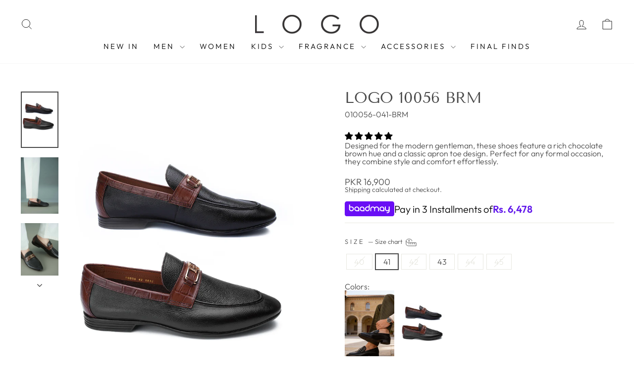

--- FILE ---
content_type: text/html; charset=utf-8
request_url: https://www.logoofficial.com/products/10056-brm
body_size: 62533
content:
<!doctype html>
<html class="no-js" lang="en" dir="ltr">
<head>
	<!-- Added by AVADA SEO Suite -->
	

	<!-- /Added by AVADA SEO Suite -->
<script async crossorigin fetchpriority="high" src="/cdn/shopifycloud/importmap-polyfill/es-modules-shim.2.4.0.js"></script>
<script>
  window.dataLayer = window.dataLayer || [];
  function gtag(){dataLayer.push(arguments);}
  gtag('consent', 'default', {
    'ad_storage': 'denied',
    'analytics_storage': 'denied'
  });
</script>
  



<script type='text/javascript'>

window.dataLayer = window.dataLayer || [];
dataLayer.push({
  event: 'view_item',
  ecommerce: {
      value: '16900',
      items: [
       {
        id: 'shopify_IN_7372979699772_41314227093564',
        google_business_vertical: 'retail',
      },
 ]
  }
});

</script>


  <!-- Google Tag Manager -->
<script>(function(w,d,s,l,i){w[l]=w[l]||[];w[l].push({'gtm.start':
new Date().getTime(),event:'gtm.js'});var f=d.getElementsByTagName(s)[0],
j=d.createElement(s),dl=l!='dataLayer'?'&l='+l:'';j.async=true;j.src=
'https://www.googletagmanager.com/gtm.js?id='+i+dl;f.parentNode.insertBefore(j,f);
})(window,document,'script','dataLayer','GTM-5V8QQ83N');</script>
<!-- End Google Tag Manager -->
  <meta charset="utf-8">
  <meta http-equiv="X-UA-Compatible" content="IE=edge,chrome=1">
  <meta name="viewport" content="width=device-width,initial-scale=1">
  <meta name="theme-color" content="#111111">
  <link rel="canonical" href="https://www.logoofficial.com/products/10056-brm">
  <link rel="preconnect" href="https://cdn.shopify.com" crossorigin>
  <link rel="preconnect" href="https://fonts.shopifycdn.com" crossorigin>
  <link rel="dns-prefetch" href="https://productreviews.shopifycdn.com">
  <link rel="dns-prefetch" href="https://ajax.googleapis.com">
  <link rel="dns-prefetch" href="https://maps.googleapis.com">
  <link rel="dns-prefetch" href="https://maps.gstatic.com"><link rel="shortcut icon" href="//www.logoofficial.com/cdn/shop/files/LOGO_07db1534-804d-477f-8a77-90641eff2c43_32x32.jpg?v=1716234203" type="image/png" /><title>LOGO 10056 BRM
</title>
<meta name="description" content="Designed for the modern gentleman, these shoes feature a rich chocolate brown hue and a classic apron toe design. Perfect for any formal occasion, they combine style and comfort effortlessly."><meta property="og:site_name" content="LOGO">
  <meta property="og:url" content="https://www.logoofficial.com/products/10056-brm">
  <meta property="og:title" content="LOGO 10056 BRM">
  <meta property="og:type" content="product">
  <meta property="og:description" content="Designed for the modern gentleman, these shoes feature a rich chocolate brown hue and a classic apron toe design. Perfect for any formal occasion, they combine style and comfort effortlessly."><meta property="og:image" content="http://www.logoofficial.com/cdn/shop/files/file3_0001_DSC02221.jpg?v=1757199905">
    <meta property="og:image:secure_url" content="https://www.logoofficial.com/cdn/shop/files/file3_0001_DSC02221.jpg?v=1757199905">
    <meta property="og:image:width" content="2000">
    <meta property="og:image:height" content="3000"><meta name="twitter:site" content="@LOGO_Pakistan">
  <meta name="twitter:card" content="summary_large_image">
  <meta name="twitter:title" content="LOGO 10056 BRM">
  <meta name="twitter:description" content="Designed for the modern gentleman, these shoes feature a rich chocolate brown hue and a classic apron toe design. Perfect for any formal occasion, they combine style and comfort effortlessly.">
<script type="importmap">
{
  "imports": {
    "element.base-media": "//www.logoofficial.com/cdn/shop/t/62/assets/element.base-media.js?v=61305152781971747521764666816",
    "element.image.parallax": "//www.logoofficial.com/cdn/shop/t/62/assets/element.image.parallax.js?v=59188309605188605141764666816",
    "element.model": "//www.logoofficial.com/cdn/shop/t/62/assets/element.model.js?v=104979259955732717291764666816",
    "element.quantity-selector": "//www.logoofficial.com/cdn/shop/t/62/assets/element.quantity-selector.js?v=68208048201360514121764666817",
    "element.text.rte": "//www.logoofficial.com/cdn/shop/t/62/assets/element.text.rte.js?v=28194737298593644281764666817",
    "element.video": "//www.logoofficial.com/cdn/shop/t/62/assets/element.video.js?v=110560105447302630031764666818",
    "is-land": "//www.logoofficial.com/cdn/shop/t/62/assets/is-land.min.js?v=92343381495565747271764666848",
    "util.misc": "//www.logoofficial.com/cdn/shop/t/62/assets/util.misc.js?v=117964846174238173191764666862",
    "util.product-loader": "//www.logoofficial.com/cdn/shop/t/62/assets/util.product-loader.js?v=71947287259713254281764666862",
    "util.resource-loader": "//www.logoofficial.com/cdn/shop/t/62/assets/util.resource-loader.js?v=81301169148003274841764666863",
    "vendor.in-view": "//www.logoofficial.com/cdn/shop/t/62/assets/vendor.in-view.js?v=126891093837844970591764666864"
  }
}
</script><script type="module" src="//www.logoofficial.com/cdn/shop/t/62/assets/is-land.min.js?v=92343381495565747271764666848"></script>
<style data-shopify>@font-face {
  font-family: "Tenor Sans";
  font-weight: 400;
  font-style: normal;
  font-display: swap;
  src: url("//www.logoofficial.com/cdn/fonts/tenor_sans/tenorsans_n4.966071a72c28462a9256039d3e3dc5b0cf314f65.woff2") format("woff2"),
       url("//www.logoofficial.com/cdn/fonts/tenor_sans/tenorsans_n4.2282841d948f9649ba5c3cad6ea46df268141820.woff") format("woff");
}

  @font-face {
  font-family: Outfit;
  font-weight: 300;
  font-style: normal;
  font-display: swap;
  src: url("//www.logoofficial.com/cdn/fonts/outfit/outfit_n3.8c97ae4c4fac7c2ea467a6dc784857f4de7e0e37.woff2") format("woff2"),
       url("//www.logoofficial.com/cdn/fonts/outfit/outfit_n3.b50a189ccde91f9bceee88f207c18c09f0b62a7b.woff") format("woff");
}


  @font-face {
  font-family: Outfit;
  font-weight: 600;
  font-style: normal;
  font-display: swap;
  src: url("//www.logoofficial.com/cdn/fonts/outfit/outfit_n6.dfcbaa80187851df2e8384061616a8eaa1702fdc.woff2") format("woff2"),
       url("//www.logoofficial.com/cdn/fonts/outfit/outfit_n6.88384e9fc3e36038624caccb938f24ea8008a91d.woff") format("woff");
}

  
  
</style><link href="//www.logoofficial.com/cdn/shop/t/62/assets/theme.css?v=93626464380700918791764666887" rel="stylesheet" type="text/css" media="all" />
<style data-shopify>:root {
    --typeHeaderPrimary: "Tenor Sans";
    --typeHeaderFallback: sans-serif;
    --typeHeaderSize: 36px;
    --typeHeaderWeight: 400;
    --typeHeaderLineHeight: 1;
    --typeHeaderSpacing: 0.0em;

    --typeBasePrimary:Outfit;
    --typeBaseFallback:sans-serif;
    --typeBaseSize: 16px;
    --typeBaseWeight: 300;
    --typeBaseSpacing: 0.0em;
    --typeBaseLineHeight: 1;
    --typeBaselineHeightMinus01: 0.9;

    --typeCollectionTitle: 20px;

    --iconWeight: 2px;
    --iconLinecaps: miter;

    
        --buttonRadius: 0;
    

    --colorGridOverlayOpacity: 0.1;
    --colorAnnouncement: #111111;
    --colorAnnouncementText: #ffffff;

    --colorBody: #ffffff;
    --colorBodyAlpha05: rgba(255, 255, 255, 0.05);
    --colorBodyDim: #f2f2f2;
    --colorBodyLightDim: #fafafa;
    --colorBodyMediumDim: #f5f5f5;


    --colorBorder: #e8e8e1;

    --colorBtnPrimary: #111111;
    --colorBtnPrimaryLight: #2b2b2b;
    --colorBtnPrimaryDim: #040404;
    --colorBtnPrimaryText: #ffffff;

    --colorCartDot: #ff4f33;

    --colorDrawers: #ffffff;
    --colorDrawersDim: #f2f2f2;
    --colorDrawerBorder: #e8e8e1;
    --colorDrawerText: #000000;
    --colorDrawerTextDark: #000000;
    --colorDrawerButton: #111111;
    --colorDrawerButtonText: #ffffff;

    --colorFooter: #ffffff;
    --colorFooterText: #000000;
    --colorFooterTextAlpha01: #000000;

    --colorGridOverlay: #000000;
    --colorGridOverlayOpacity: 0.1;

    --colorHeaderTextAlpha01: rgba(0, 0, 0, 0.1);

    --colorHeroText: #ffffff;

    --colorSmallImageBg: #ffffff;
    --colorLargeImageBg: #0f0f0f;

    --colorImageOverlay: #000000;
    --colorImageOverlayOpacity: 0.1;
    --colorImageOverlayTextShadow: 0.2;

    --colorLink: #494949;

    --colorModalBg: rgba(230, 230, 230, 0.6);

    --colorNav: #ffffff;
    --colorNavText: #000000;

    --colorPrice: #494949;

    --colorSaleTag: #291b11;
    --colorSaleTagText: #ffffff;

    --colorTextBody: #494949;
    --colorTextBodyAlpha015: rgba(73, 73, 73, 0.15);
    --colorTextBodyAlpha005: rgba(73, 73, 73, 0.05);
    --colorTextBodyAlpha008: rgba(73, 73, 73, 0.08);
    --colorTextSavings: #C20000;

    --urlIcoSelect: url(//www.logoofficial.com/cdn/shop/t/62/assets/ico-select.svg);
    --urlIcoSelectFooter: url(//www.logoofficial.com/cdn/shop/t/62/assets/ico-select-footer.svg);
    --urlIcoSelectWhite: url(//www.logoofficial.com/cdn/shop/t/62/assets/ico-select-white.svg);

    --grid-gutter: 17px;
    --drawer-gutter: 20px;

    --sizeChartMargin: 25px 0;
    --sizeChartIconMargin: 5px;

    --newsletterReminderPadding: 40px;

    /*Shop Pay Installments*/
    --color-body-text: #494949;
    --color-body: #ffffff;
    --color-bg: #ffffff;
    }

    .placeholder-content {
    background-image: linear-gradient(100deg, #ffffff 40%, #f7f7f7 63%, #ffffff 79%);
    }</style><script>
    document.documentElement.className = document.documentElement.className.replace('no-js', 'js');

    window.theme = window.theme || {};
    theme.routes = {
      home: "/",
      cart: "/cart.js",
      cartPage: "/cart",
      cartAdd: "/cart/add.js",
      cartChange: "/cart/change.js",
      search: "/search",
      predictiveSearch: "/search/suggest"
    };
    theme.strings = {
      soldOut: "Sold Out",
      unavailable: "Unavailable",
      inStockLabel: "In stock, ready to ship",
      oneStockLabel: "Low stock - [count] item left",
      otherStockLabel: "Low stock - [count] items left",
      willNotShipUntil: "Ready to ship [date]",
      willBeInStockAfter: "Back in stock [date]",
      waitingForStock: "Backordered, shipping soon",
      savePrice: "Save [saved_amount]",
      cartEmpty: "Your cart is currently empty.",
      cartTermsConfirmation: "You must agree with the terms and conditions of sales to check out",
      searchCollections: "Collections",
      searchPages: "Pages",
      searchArticles: "Articles",
      productFrom: "from ",
      maxQuantity: "You can only have [quantity] of [title] in your cart."
    };
    theme.settings = {
      cartType: "drawer",
      isCustomerTemplate: false,
      moneyFormat: "\u003cspan class=money\u003ePKR {{amount_no_decimals}}\u003c\/span\u003e",
      saveType: "percent",
      productImageSize: "portrait",
      productImageCover: false,
      predictiveSearch: true,
      predictiveSearchType: null,
      predictiveSearchVendor: false,
      predictiveSearchPrice: false,
      quickView: true,
      themeName: 'Impulse',
      themeVersion: "8.1.0"
    };
  </script>

  <script>window.performance && window.performance.mark && window.performance.mark('shopify.content_for_header.start');</script><meta name="google-site-verification" content="WZIrwQ8v-eJpvHFPNpkUKxGmv2hLSlhcnsaM_nBXVY4">
<meta name="facebook-domain-verification" content="dr9bv1upblsd44byl4odgxy4ytsb3n">
<meta id="shopify-digital-wallet" name="shopify-digital-wallet" content="/9720758332/digital_wallets/dialog">
<link rel="alternate" type="application/json+oembed" href="https://www.logoofficial.com/products/10056-brm.oembed">
<script async="async" src="/checkouts/internal/preloads.js?locale=en-PK"></script>
<script id="shopify-features" type="application/json">{"accessToken":"95e08881832c81efaf7cf6698f435cb5","betas":["rich-media-storefront-analytics"],"domain":"www.logoofficial.com","predictiveSearch":true,"shopId":9720758332,"locale":"en"}</script>
<script>var Shopify = Shopify || {};
Shopify.shop = "logopk.myshopify.com";
Shopify.locale = "en";
Shopify.currency = {"active":"PKR","rate":"1.0"};
Shopify.country = "PK";
Shopify.theme = {"name":"Impulse 8.1.0","id":144181690428,"schema_name":"Impulse","schema_version":"8.1.0","theme_store_id":857,"role":"main"};
Shopify.theme.handle = "null";
Shopify.theme.style = {"id":null,"handle":null};
Shopify.cdnHost = "www.logoofficial.com/cdn";
Shopify.routes = Shopify.routes || {};
Shopify.routes.root = "/";</script>
<script type="module">!function(o){(o.Shopify=o.Shopify||{}).modules=!0}(window);</script>
<script>!function(o){function n(){var o=[];function n(){o.push(Array.prototype.slice.apply(arguments))}return n.q=o,n}var t=o.Shopify=o.Shopify||{};t.loadFeatures=n(),t.autoloadFeatures=n()}(window);</script>
<script id="shop-js-analytics" type="application/json">{"pageType":"product"}</script>
<script defer="defer" async type="module" src="//www.logoofficial.com/cdn/shopifycloud/shop-js/modules/v2/client.init-shop-cart-sync_BT-GjEfc.en.esm.js"></script>
<script defer="defer" async type="module" src="//www.logoofficial.com/cdn/shopifycloud/shop-js/modules/v2/chunk.common_D58fp_Oc.esm.js"></script>
<script defer="defer" async type="module" src="//www.logoofficial.com/cdn/shopifycloud/shop-js/modules/v2/chunk.modal_xMitdFEc.esm.js"></script>
<script type="module">
  await import("//www.logoofficial.com/cdn/shopifycloud/shop-js/modules/v2/client.init-shop-cart-sync_BT-GjEfc.en.esm.js");
await import("//www.logoofficial.com/cdn/shopifycloud/shop-js/modules/v2/chunk.common_D58fp_Oc.esm.js");
await import("//www.logoofficial.com/cdn/shopifycloud/shop-js/modules/v2/chunk.modal_xMitdFEc.esm.js");

  window.Shopify.SignInWithShop?.initShopCartSync?.({"fedCMEnabled":true,"windoidEnabled":true});

</script>
<script>(function() {
  var isLoaded = false;
  function asyncLoad() {
    if (isLoaded) return;
    isLoaded = true;
    var urls = ["https:\/\/cdn.one.store\/javascript\/dist\/1.0\/jcr-widget.js?account_id=shopify:logopk.myshopify.com\u0026shop=logopk.myshopify.com","https:\/\/boostsales.apps.avada.io\/scripttag\/avada-tracking.min.js?shop=logopk.myshopify.com","https:\/\/cdn.s3.pop-convert.com\/pcjs.production.min.js?unique_id=logopk.myshopify.com\u0026shop=logopk.myshopify.com","https:\/\/cdn.hextom.com\/js\/eventpromotionbar.js?shop=logopk.myshopify.com","https:\/\/cdn.roseperl.com\/storelocator-prod\/stockist-form\/logopk-1750215236.js?shop=logopk.myshopify.com","https:\/\/script.pop-convert.com\/new-micro\/production.pc.min.js?unique_id=logopk.myshopify.com\u0026shop=logopk.myshopify.com","https:\/\/cdn.roseperl.com\/storelocator-prod\/setting\/logopk-1768382378.js?shop=logopk.myshopify.com","https:\/\/cdn.roseperl.com\/storelocator-prod\/wtb\/logopk-1768382378.js?shop=logopk.myshopify.com","https:\/\/cdn.roseperl.com\/storelocator-prod\/fo\/logopk-1768382378.js?shop=logopk.myshopify.com"];
    for (var i = 0; i < urls.length; i++) {
      var s = document.createElement('script');
      s.type = 'text/javascript';
      s.async = true;
      s.src = urls[i];
      var x = document.getElementsByTagName('script')[0];
      x.parentNode.insertBefore(s, x);
    }
  };
  if(window.attachEvent) {
    window.attachEvent('onload', asyncLoad);
  } else {
    window.addEventListener('load', asyncLoad, false);
  }
})();</script>
<script id="__st">var __st={"a":9720758332,"offset":18000,"reqid":"32ed4d99-4cff-4b31-8ad6-d9de09a3910f-1769173541","pageurl":"www.logoofficial.com\/products\/10056-brm","u":"ab90a4bf8f68","p":"product","rtyp":"product","rid":7372979699772};</script>
<script>window.ShopifyPaypalV4VisibilityTracking = true;</script>
<script id="captcha-bootstrap">!function(){'use strict';const t='contact',e='account',n='new_comment',o=[[t,t],['blogs',n],['comments',n],[t,'customer']],c=[[e,'customer_login'],[e,'guest_login'],[e,'recover_customer_password'],[e,'create_customer']],r=t=>t.map((([t,e])=>`form[action*='/${t}']:not([data-nocaptcha='true']) input[name='form_type'][value='${e}']`)).join(','),a=t=>()=>t?[...document.querySelectorAll(t)].map((t=>t.form)):[];function s(){const t=[...o],e=r(t);return a(e)}const i='password',u='form_key',d=['recaptcha-v3-token','g-recaptcha-response','h-captcha-response',i],f=()=>{try{return window.sessionStorage}catch{return}},m='__shopify_v',_=t=>t.elements[u];function p(t,e,n=!1){try{const o=window.sessionStorage,c=JSON.parse(o.getItem(e)),{data:r}=function(t){const{data:e,action:n}=t;return t[m]||n?{data:e,action:n}:{data:t,action:n}}(c);for(const[e,n]of Object.entries(r))t.elements[e]&&(t.elements[e].value=n);n&&o.removeItem(e)}catch(o){console.error('form repopulation failed',{error:o})}}const l='form_type',E='cptcha';function T(t){t.dataset[E]=!0}const w=window,h=w.document,L='Shopify',v='ce_forms',y='captcha';let A=!1;((t,e)=>{const n=(g='f06e6c50-85a8-45c8-87d0-21a2b65856fe',I='https://cdn.shopify.com/shopifycloud/storefront-forms-hcaptcha/ce_storefront_forms_captcha_hcaptcha.v1.5.2.iife.js',D={infoText:'Protected by hCaptcha',privacyText:'Privacy',termsText:'Terms'},(t,e,n)=>{const o=w[L][v],c=o.bindForm;if(c)return c(t,g,e,D).then(n);var r;o.q.push([[t,g,e,D],n]),r=I,A||(h.body.append(Object.assign(h.createElement('script'),{id:'captcha-provider',async:!0,src:r})),A=!0)});var g,I,D;w[L]=w[L]||{},w[L][v]=w[L][v]||{},w[L][v].q=[],w[L][y]=w[L][y]||{},w[L][y].protect=function(t,e){n(t,void 0,e),T(t)},Object.freeze(w[L][y]),function(t,e,n,w,h,L){const[v,y,A,g]=function(t,e,n){const i=e?o:[],u=t?c:[],d=[...i,...u],f=r(d),m=r(i),_=r(d.filter((([t,e])=>n.includes(e))));return[a(f),a(m),a(_),s()]}(w,h,L),I=t=>{const e=t.target;return e instanceof HTMLFormElement?e:e&&e.form},D=t=>v().includes(t);t.addEventListener('submit',(t=>{const e=I(t);if(!e)return;const n=D(e)&&!e.dataset.hcaptchaBound&&!e.dataset.recaptchaBound,o=_(e),c=g().includes(e)&&(!o||!o.value);(n||c)&&t.preventDefault(),c&&!n&&(function(t){try{if(!f())return;!function(t){const e=f();if(!e)return;const n=_(t);if(!n)return;const o=n.value;o&&e.removeItem(o)}(t);const e=Array.from(Array(32),(()=>Math.random().toString(36)[2])).join('');!function(t,e){_(t)||t.append(Object.assign(document.createElement('input'),{type:'hidden',name:u})),t.elements[u].value=e}(t,e),function(t,e){const n=f();if(!n)return;const o=[...t.querySelectorAll(`input[type='${i}']`)].map((({name:t})=>t)),c=[...d,...o],r={};for(const[a,s]of new FormData(t).entries())c.includes(a)||(r[a]=s);n.setItem(e,JSON.stringify({[m]:1,action:t.action,data:r}))}(t,e)}catch(e){console.error('failed to persist form',e)}}(e),e.submit())}));const S=(t,e)=>{t&&!t.dataset[E]&&(n(t,e.some((e=>e===t))),T(t))};for(const o of['focusin','change'])t.addEventListener(o,(t=>{const e=I(t);D(e)&&S(e,y())}));const B=e.get('form_key'),M=e.get(l),P=B&&M;t.addEventListener('DOMContentLoaded',(()=>{const t=y();if(P)for(const e of t)e.elements[l].value===M&&p(e,B);[...new Set([...A(),...v().filter((t=>'true'===t.dataset.shopifyCaptcha))])].forEach((e=>S(e,t)))}))}(h,new URLSearchParams(w.location.search),n,t,e,['guest_login'])})(!0,!0)}();</script>
<script integrity="sha256-4kQ18oKyAcykRKYeNunJcIwy7WH5gtpwJnB7kiuLZ1E=" data-source-attribution="shopify.loadfeatures" defer="defer" src="//www.logoofficial.com/cdn/shopifycloud/storefront/assets/storefront/load_feature-a0a9edcb.js" crossorigin="anonymous"></script>
<script data-source-attribution="shopify.dynamic_checkout.dynamic.init">var Shopify=Shopify||{};Shopify.PaymentButton=Shopify.PaymentButton||{isStorefrontPortableWallets:!0,init:function(){window.Shopify.PaymentButton.init=function(){};var t=document.createElement("script");t.src="https://www.logoofficial.com/cdn/shopifycloud/portable-wallets/latest/portable-wallets.en.js",t.type="module",document.head.appendChild(t)}};
</script>
<script data-source-attribution="shopify.dynamic_checkout.buyer_consent">
  function portableWalletsHideBuyerConsent(e){var t=document.getElementById("shopify-buyer-consent"),n=document.getElementById("shopify-subscription-policy-button");t&&n&&(t.classList.add("hidden"),t.setAttribute("aria-hidden","true"),n.removeEventListener("click",e))}function portableWalletsShowBuyerConsent(e){var t=document.getElementById("shopify-buyer-consent"),n=document.getElementById("shopify-subscription-policy-button");t&&n&&(t.classList.remove("hidden"),t.removeAttribute("aria-hidden"),n.addEventListener("click",e))}window.Shopify?.PaymentButton&&(window.Shopify.PaymentButton.hideBuyerConsent=portableWalletsHideBuyerConsent,window.Shopify.PaymentButton.showBuyerConsent=portableWalletsShowBuyerConsent);
</script>
<script data-source-attribution="shopify.dynamic_checkout.cart.bootstrap">document.addEventListener("DOMContentLoaded",(function(){function t(){return document.querySelector("shopify-accelerated-checkout-cart, shopify-accelerated-checkout")}if(t())Shopify.PaymentButton.init();else{new MutationObserver((function(e,n){t()&&(Shopify.PaymentButton.init(),n.disconnect())})).observe(document.body,{childList:!0,subtree:!0})}}));
</script>
<script id='scb4127' type='text/javascript' async='' src='https://www.logoofficial.com/cdn/shopifycloud/privacy-banner/storefront-banner.js'></script>
<script>window.performance && window.performance.mark && window.performance.mark('shopify.content_for_header.end');</script>

  <style data-shopify>
    :root {
      /* Root Variables */
      /* ========================= */
      --root-color-primary: #494949;
      --color-primary: #494949;
      --root-color-secondary: #ffffff;
      --color-secondary: #ffffff;
      --color-sale-tag: #291b11;
      --color-sale-tag-text: #ffffff;
      --layout-section-padding-block: 3rem;
      --layout-section-padding-inline--md: 40px;
      --layout-section-max-inline-size: 1420px; 


      /* Text */
      /* ========================= */
      
      /* Body Font Styles */
      --element-text-font-family--body: Outfit;
      --element-text-font-family-fallback--body: sans-serif;
      --element-text-font-weight--body: 300;
      --element-text-letter-spacing--body: 0.0em;
      --element-text-text-transform--body: none;

      /* Body Font Sizes */
      --element-text-font-size--body: initial;
      --element-text-font-size--body-xs: 12px;
      --element-text-font-size--body-sm: 14px;
      --element-text-font-size--body-md: 16px;
      --element-text-font-size--body-lg: 18px;
      
      /* Body Line Heights */
      --element-text-line-height--body: 1;

      /* Heading Font Styles */
      --element-text-font-family--heading: "Tenor Sans";
      --element-text-font-family-fallback--heading: sans-serif;
      --element-text-font-weight--heading: 400;
      --element-text-letter-spacing--heading: 0.0em;
      
      
      --element-text-text-transform--heading: uppercase;
       
      
      
      /* Heading Font Sizes */
      --element-text-font-size--heading-2xl: 52px;
      --element-text-font-size--heading-xl: 36px;
      --element-text-font-size--heading-lg: 30px;
      --element-text-font-size--heading-md: 28px;
      --element-text-font-size--heading-sm: 22px;
      --element-text-font-size--heading-xs: 20px;
      
      /* Heading Line Heights */
      --element-text-line-height--heading: 1;

      /* Buttons */
      /* ========================= */
      
          --element-button-radius: 0;
      

      --element-button-padding-block: 12px;
      --element-button-text-transform: uppercase;
      --element-button-font-weight: 800;
      --element-button-font-size: max(calc(var(--typeBaseSize) - 4px), 13px);
      --element-button-letter-spacing: .3em;

      /* Base Color Variables */
      --element-button-color-primary: #111111;
      --element-button-color-secondary: #ffffff;
      --element-button-shade-border: 100%;

      /* Hover State Variables */
      --element-button-shade-background--hover: 0%;
      --element-button-shade-border--hover: 100%;

      /* Focus State Variables */
      --element-button-color-focus: var(--color-focus);

      /* Inputs */
      /* ========================= */
      
          --element-icon-radius: 0;
      

      --element-input-font-size: var(--element-text-font-size--body-sm);
      --element-input-box-shadow-shade: 100%;

      /* Hover State Variables */
      --element-input-background-shade--hover: 0%;
      --element-input-box-shadow-spread-radius--hover: 1px;
    }

    @media only screen and (max-width: 768px) {
      :root {
        --element-button-font-size: max(calc(var(--typeBaseSize) - 5px), 11px);
      }
    }

    .element-radio {
        &:has(input[type='radio']:checked) {
          --element-button-color: var(--element-button-color-secondary);
        }
    }

    /* ATC Button Overrides */
    /* ========================= */

    .element-button[type="submit"],
    .element-button[type="submit"] .element-text,
    .element-button--shopify-payment-wrapper button {
      --element-button-padding-block: 13px;
      --element-button-padding-inline: 20px;
      --element-button-line-height: 1.42;
      --_font-size--body-md: var(--element-button-font-size);

      line-height: 1.42 !important;
    }

    /* When dynamic checkout is enabled */
    product-form:has(.element-button--shopify-payment-wrapper) {
      --element-button-color: #494949;

      .element-button[type="submit"],
      .element-button--shopify-payment-wrapper button {
        min-height: 50px !important;
      }

      .shopify-payment-button {
        margin: 0;
      }
    }

    /* Hover animation for non-angled buttons */
    body:not([data-button_style='angled']) .element-button[type="submit"] {
      position: relative;
      overflow: hidden;

      &:after {
        content: '';
        position: absolute;
        top: 0;
        left: 150%;
        width: 200%;
        height: 100%;
        transform: skewX(-20deg);
        background-image: linear-gradient(to right,transparent, rgba(255,255,255,.25),transparent);
      }

      &:hover:after {
        animation: shine 0.75s cubic-bezier(0.01, 0.56, 1, 1);
      }
    }

    /* ANGLED STYLE - ATC Button Overrides */
    /* ========================= */
    
    [data-button_style='angled'] {
      --element-button-shade-background--active: var(--element-button-shade-background);
      --element-button-shade-border--active: var(--element-button-shade-border);

      .element-button[type="submit"] {
        --_box-shadow: none;

        position: relative;
        max-width: 94%;
        border-top: 1px solid #111111;
        border-bottom: 1px solid #111111;
        
        &:before,
        &:after {
          content: '';
          position: absolute;
          display: block;
          top: -1px;
          bottom: -1px;
          width: 20px;
          transform: skewX(-12deg);
          background-color: #111111;
        }
        
        &:before {
          left: -6px;
        }
        
        &:after {
          right: -6px;
        }
      }

      /* When dynamic checkout is enabled */
      product-form:has(.element-button--shopify-payment-wrapper) {
        .element-button[type="submit"]:before,
        .element-button[type="submit"]:after {
          background-color: color-mix(in srgb,var(--_color-text) var(--_shade-background),var(--_color-background));
          border-top: 1px solid #111111;
          border-bottom: 1px solid #111111;
        }

        .element-button[type="submit"]:before {
          border-left: 1px solid #111111;
        }
        
        .element-button[type="submit"]:after {
          border-right: 1px solid #111111;
        }
      }

      .element-button--shopify-payment-wrapper {
        --_color-background: #111111;

        button:hover,
        button:before,
        button:after {
          background-color: color-mix(in srgb,var(--_color-text) var(--_shade-background),var(--_color-background)) !important;
        }

        button:not(button:focus-visible) {
          box-shadow: none !important;
        }
      }
    }
  </style>

  <script src="//www.logoofficial.com/cdn/shop/t/62/assets/vendor-scripts-v11.js" defer="defer"></script><script src="//www.logoofficial.com/cdn/shop/t/62/assets/theme.js?v=22325264162658116151764666862" defer="defer"></script>

	<!-- Added by AVADA SEO Suite -->
	
	<!-- /Added by AVADA SEO Suite -->

   
    <link rel="stylesheet" href="//www.logoofficial.com/cdn/shop/t/62/assets/baadmay-styles.css?v=64407963688549133001764666887">
    <script src="//www.logoofficial.com/cdn/shop/t/62/assets/baadmay-scripts.js?v=145288689827667732891764666887" defer></script>
    
	<!-- BEGIN app block: shopify://apps/judge-me-reviews/blocks/judgeme_core/61ccd3b1-a9f2-4160-9fe9-4fec8413e5d8 --><!-- Start of Judge.me Core -->






<link rel="dns-prefetch" href="https://cdn2.judge.me/cdn/widget_frontend">
<link rel="dns-prefetch" href="https://cdn.judge.me">
<link rel="dns-prefetch" href="https://cdn1.judge.me">
<link rel="dns-prefetch" href="https://api.judge.me">

<script data-cfasync='false' class='jdgm-settings-script'>window.jdgmSettings={"pagination":5,"disable_web_reviews":false,"badge_no_review_text":"No reviews","badge_n_reviews_text":"{{ n }} review/reviews","badge_star_color":"#000000","hide_badge_preview_if_no_reviews":false,"badge_hide_text":true,"enforce_center_preview_badge":false,"widget_title":"Customer Reviews","widget_open_form_text":"Write a review","widget_close_form_text":"Cancel review","widget_refresh_page_text":"Refresh page","widget_summary_text":"Based on {{ number_of_reviews }} review/reviews","widget_no_review_text":"Be the first to write a review","widget_name_field_text":"Display name","widget_verified_name_field_text":"Verified Name (public)","widget_name_placeholder_text":"Display name","widget_required_field_error_text":"This field is required.","widget_email_field_text":"Email address","widget_verified_email_field_text":"Verified Email (private, can not be edited)","widget_email_placeholder_text":"Your email address","widget_email_field_error_text":"Please enter a valid email address.","widget_rating_field_text":"Rating","widget_review_title_field_text":"Review Title","widget_review_title_placeholder_text":"Give your review a title","widget_review_body_field_text":"Review content","widget_review_body_placeholder_text":"Start writing here...","widget_pictures_field_text":"Picture/Video (optional)","widget_submit_review_text":"Submit Review","widget_submit_verified_review_text":"Submit Verified Review","widget_submit_success_msg_with_auto_publish":"Thank you! Please refresh the page in a few moments to see your review. You can remove or edit your review by logging into \u003ca href='https://judge.me/login' target='_blank' rel='nofollow noopener'\u003eJudge.me\u003c/a\u003e","widget_submit_success_msg_no_auto_publish":"Thank you! Your review will be published as soon as it is approved by the shop admin. You can remove or edit your review by logging into \u003ca href='https://judge.me/login' target='_blank' rel='nofollow noopener'\u003eJudge.me\u003c/a\u003e","widget_show_default_reviews_out_of_total_text":"Showing {{ n_reviews_shown }} out of {{ n_reviews }} reviews.","widget_show_all_link_text":"Show all","widget_show_less_link_text":"Show less","widget_author_said_text":"{{ reviewer_name }} said:","widget_days_text":"{{ n }} days ago","widget_weeks_text":"{{ n }} week/weeks ago","widget_months_text":"{{ n }} month/months ago","widget_years_text":"{{ n }} year/years ago","widget_yesterday_text":"Yesterday","widget_today_text":"Today","widget_replied_text":"\u003e\u003e {{ shop_name }} replied:","widget_read_more_text":"Read more","widget_reviewer_name_as_initial":"","widget_rating_filter_color":"","widget_rating_filter_see_all_text":"See all reviews","widget_sorting_most_recent_text":"Most Recent","widget_sorting_highest_rating_text":"Highest Rating","widget_sorting_lowest_rating_text":"Lowest Rating","widget_sorting_with_pictures_text":"Only Pictures","widget_sorting_most_helpful_text":"Most Helpful","widget_open_question_form_text":"Ask a question","widget_reviews_subtab_text":"Reviews","widget_questions_subtab_text":"Questions","widget_question_label_text":"Question","widget_answer_label_text":"Answer","widget_question_placeholder_text":"Write your question here","widget_submit_question_text":"Submit Question","widget_question_submit_success_text":"Thank you for your question! We will notify you once it gets answered.","widget_star_color":"#000000","verified_badge_text":"Verified","verified_badge_bg_color":"","verified_badge_text_color":"","verified_badge_placement":"left-of-reviewer-name","widget_review_max_height":"","widget_hide_border":false,"widget_social_share":false,"widget_thumb":false,"widget_review_location_show":false,"widget_location_format":"country_iso_code","all_reviews_include_out_of_store_products":true,"all_reviews_out_of_store_text":"(out of store)","all_reviews_pagination":100,"all_reviews_product_name_prefix_text":"about","enable_review_pictures":true,"enable_question_anwser":false,"widget_theme":"carousel","review_date_format":"dd/mm/yyyy","default_sort_method":"most-recent","widget_product_reviews_subtab_text":"Product Reviews","widget_shop_reviews_subtab_text":"Shop Reviews","widget_other_products_reviews_text":"Reviews for other products","widget_store_reviews_subtab_text":"Store reviews","widget_no_store_reviews_text":"This store hasn't received any reviews yet","widget_web_restriction_product_reviews_text":"This product hasn't received any reviews yet","widget_no_items_text":"No items found","widget_show_more_text":"Show more","widget_write_a_store_review_text":"Write a Store Review","widget_other_languages_heading":"Reviews in Other Languages","widget_translate_review_text":"Translate review to {{ language }}","widget_translating_review_text":"Translating...","widget_show_original_translation_text":"Show original ({{ language }})","widget_translate_review_failed_text":"Review couldn't be translated.","widget_translate_review_retry_text":"Retry","widget_translate_review_try_again_later_text":"Try again later","show_product_url_for_grouped_product":false,"widget_sorting_pictures_first_text":"Pictures First","show_pictures_on_all_rev_page_mobile":false,"show_pictures_on_all_rev_page_desktop":false,"floating_tab_hide_mobile_install_preference":true,"floating_tab_button_name":"★ Reviews","floating_tab_title":"Let customers speak for us","floating_tab_button_color":"#FFFFFF","floating_tab_button_background_color":"#000000","floating_tab_url":"","floating_tab_url_enabled":false,"floating_tab_tab_style":"stars","all_reviews_text_badge_text":"Customers rate us {{ shop.metafields.judgeme.all_reviews_rating | round: 1 }}/5 based on {{ shop.metafields.judgeme.all_reviews_count }} reviews.","all_reviews_text_badge_text_branded_style":"{{ shop.metafields.judgeme.all_reviews_rating | round: 1 }} out of 5 stars based on {{ shop.metafields.judgeme.all_reviews_count }} reviews","is_all_reviews_text_badge_a_link":true,"show_stars_for_all_reviews_text_badge":true,"all_reviews_text_badge_url":"https://www.logoofficial.com/pages/reviews","all_reviews_text_style":"branded","all_reviews_text_color_style":"custom","all_reviews_text_color":"#000202","all_reviews_text_show_jm_brand":false,"featured_carousel_show_header":false,"featured_carousel_title":"Let customers speak for us","testimonials_carousel_title":"Customers are saying","videos_carousel_title":"Real customer stories","cards_carousel_title":"Customers are saying","featured_carousel_count_text":"from {{ n }} reviews","featured_carousel_add_link_to_all_reviews_page":false,"featured_carousel_url":"","featured_carousel_show_images":false,"featured_carousel_autoslide_interval":10,"featured_carousel_arrows_on_the_sides":true,"featured_carousel_height":250,"featured_carousel_width":100,"featured_carousel_image_size":0,"featured_carousel_image_height":250,"featured_carousel_arrow_color":"#eeeeee","verified_count_badge_style":"vintage","verified_count_badge_orientation":"horizontal","verified_count_badge_color_style":"judgeme_brand_color","verified_count_badge_color":"#108474","is_verified_count_badge_a_link":false,"verified_count_badge_url":"","verified_count_badge_show_jm_brand":true,"widget_rating_preset_default":5,"widget_first_sub_tab":"product-reviews","widget_show_histogram":false,"widget_histogram_use_custom_color":false,"widget_pagination_use_custom_color":false,"widget_star_use_custom_color":true,"widget_verified_badge_use_custom_color":false,"widget_write_review_use_custom_color":false,"picture_reminder_submit_button":"Upload Pictures","enable_review_videos":true,"mute_video_by_default":true,"widget_sorting_videos_first_text":"Videos First","widget_review_pending_text":"Pending","featured_carousel_items_for_large_screen":5,"social_share_options_order":"Facebook,Twitter","remove_microdata_snippet":true,"disable_json_ld":false,"enable_json_ld_products":false,"preview_badge_show_question_text":false,"preview_badge_no_question_text":"No questions","preview_badge_n_question_text":"{{ number_of_questions }} question/questions","qa_badge_show_icon":false,"qa_badge_position":"same-row","remove_judgeme_branding":false,"widget_add_search_bar":false,"widget_search_bar_placeholder":"Search","widget_sorting_verified_only_text":"Verified only","featured_carousel_theme":"default","featured_carousel_show_rating":true,"featured_carousel_show_title":true,"featured_carousel_show_body":true,"featured_carousel_show_date":false,"featured_carousel_show_reviewer":true,"featured_carousel_show_product":false,"featured_carousel_header_background_color":"#108474","featured_carousel_header_text_color":"#ffffff","featured_carousel_name_product_separator":"reviewed","featured_carousel_full_star_background":"#000000","featured_carousel_empty_star_background":"#dadada","featured_carousel_vertical_theme_background":"#f9fafb","featured_carousel_verified_badge_enable":true,"featured_carousel_verified_badge_color":"#108474","featured_carousel_border_style":"round","featured_carousel_review_line_length_limit":3,"featured_carousel_more_reviews_button_text":"Read more reviews","featured_carousel_view_product_button_text":"View product","all_reviews_page_load_reviews_on":"scroll","all_reviews_page_load_more_text":"Load More Reviews","disable_fb_tab_reviews":false,"enable_ajax_cdn_cache":false,"widget_advanced_speed_features":5,"widget_public_name_text":"displayed publicly like","default_reviewer_name":"John Smith","default_reviewer_name_has_non_latin":true,"widget_reviewer_anonymous":"Anonymous","medals_widget_title":"Judge.me Review Medals","medals_widget_background_color":"#f9fafb","medals_widget_position":"footer_all_pages","medals_widget_border_color":"#f9fafb","medals_widget_verified_text_position":"left","medals_widget_use_monochromatic_version":false,"medals_widget_elements_color":"#108474","show_reviewer_avatar":true,"widget_invalid_yt_video_url_error_text":"Not a YouTube video URL","widget_max_length_field_error_text":"Please enter no more than {0} characters.","widget_show_country_flag":false,"widget_show_collected_via_shop_app":true,"widget_verified_by_shop_badge_style":"light","widget_verified_by_shop_text":"Verified by Shop","widget_show_photo_gallery":true,"widget_load_with_code_splitting":true,"widget_ugc_install_preference":false,"widget_ugc_title":"Made by us, Shared by you","widget_ugc_subtitle":"Tag us to see your picture featured in our page","widget_ugc_arrows_color":"#ffffff","widget_ugc_primary_button_text":"Buy Now","widget_ugc_primary_button_background_color":"#108474","widget_ugc_primary_button_text_color":"#ffffff","widget_ugc_primary_button_border_width":"0","widget_ugc_primary_button_border_style":"none","widget_ugc_primary_button_border_color":"#108474","widget_ugc_primary_button_border_radius":"25","widget_ugc_secondary_button_text":"Load More","widget_ugc_secondary_button_background_color":"#ffffff","widget_ugc_secondary_button_text_color":"#108474","widget_ugc_secondary_button_border_width":"2","widget_ugc_secondary_button_border_style":"solid","widget_ugc_secondary_button_border_color":"#108474","widget_ugc_secondary_button_border_radius":"25","widget_ugc_reviews_button_text":"View Reviews","widget_ugc_reviews_button_background_color":"#ffffff","widget_ugc_reviews_button_text_color":"#108474","widget_ugc_reviews_button_border_width":"2","widget_ugc_reviews_button_border_style":"solid","widget_ugc_reviews_button_border_color":"#108474","widget_ugc_reviews_button_border_radius":"25","widget_ugc_reviews_button_link_to":"judgeme-reviews-page","widget_ugc_show_post_date":true,"widget_ugc_max_width":"800","widget_rating_metafield_value_type":true,"widget_primary_color":"#000000","widget_enable_secondary_color":false,"widget_secondary_color":"#edf5f5","widget_summary_average_rating_text":"{{ average_rating }} out of 5","widget_media_grid_title":"Customer photos \u0026 videos","widget_media_grid_see_more_text":"See more","widget_round_style":false,"widget_show_product_medals":true,"widget_verified_by_judgeme_text":"Verified by Judge.me","widget_show_store_medals":false,"widget_verified_by_judgeme_text_in_store_medals":"Verified by Judge.me","widget_media_field_exceed_quantity_message":"Sorry, we can only accept {{ max_media }} for one review.","widget_media_field_exceed_limit_message":"{{ file_name }} is too large, please select a {{ media_type }} less than {{ size_limit }}MB.","widget_review_submitted_text":"Review Submitted!","widget_question_submitted_text":"Question Submitted!","widget_close_form_text_question":"Cancel","widget_write_your_answer_here_text":"Write your answer here","widget_enabled_branded_link":true,"widget_show_collected_by_judgeme":true,"widget_reviewer_name_color":"","widget_write_review_text_color":"","widget_write_review_bg_color":"","widget_collected_by_judgeme_text":"collected by Judge.me","widget_pagination_type":"load_more","widget_load_more_text":"Load More","widget_load_more_color":"#108474","widget_full_review_text":"Full Review","widget_read_more_reviews_text":"Read More Reviews","widget_read_questions_text":"Read Questions","widget_questions_and_answers_text":"Questions \u0026 Answers","widget_verified_by_text":"Verified by","widget_verified_text":"Verified","widget_number_of_reviews_text":"{{ number_of_reviews }} reviews","widget_back_button_text":"Back","widget_next_button_text":"Next","widget_custom_forms_filter_button":"Filters","custom_forms_style":"horizontal","widget_show_review_information":false,"how_reviews_are_collected":"How reviews are collected?","widget_show_review_keywords":true,"widget_gdpr_statement":"How we use your data: We'll only contact you about the review you left, and only if necessary. By submitting your review, you agree to Judge.me's \u003ca href='https://judge.me/terms' target='_blank' rel='nofollow noopener'\u003eterms\u003c/a\u003e, \u003ca href='https://judge.me/privacy' target='_blank' rel='nofollow noopener'\u003eprivacy\u003c/a\u003e and \u003ca href='https://judge.me/content-policy' target='_blank' rel='nofollow noopener'\u003econtent\u003c/a\u003e policies.","widget_multilingual_sorting_enabled":false,"widget_translate_review_content_enabled":false,"widget_translate_review_content_method":"manual","popup_widget_review_selection":"automatically","popup_widget_round_border_style":true,"popup_widget_show_title":true,"popup_widget_show_body":true,"popup_widget_show_reviewer":false,"popup_widget_show_product":true,"popup_widget_show_pictures":true,"popup_widget_use_review_picture":true,"popup_widget_show_on_home_page":true,"popup_widget_show_on_product_page":true,"popup_widget_show_on_collection_page":true,"popup_widget_show_on_cart_page":true,"popup_widget_position":"bottom_left","popup_widget_first_review_delay":5,"popup_widget_duration":5,"popup_widget_interval":5,"popup_widget_review_count":5,"popup_widget_hide_on_mobile":false,"review_snippet_widget_round_border_style":true,"review_snippet_widget_card_color":"#FFFFFF","review_snippet_widget_slider_arrows_background_color":"#FFFFFF","review_snippet_widget_slider_arrows_color":"#000000","review_snippet_widget_star_color":"#108474","show_product_variant":false,"all_reviews_product_variant_label_text":"Variant: ","widget_show_verified_branding":false,"widget_ai_summary_title":"Customers say","widget_ai_summary_disclaimer":"AI-powered review summary based on recent customer reviews","widget_show_ai_summary":false,"widget_show_ai_summary_bg":false,"widget_show_review_title_input":true,"redirect_reviewers_invited_via_email":"review_widget","request_store_review_after_product_review":false,"request_review_other_products_in_order":false,"review_form_color_scheme":"default","review_form_corner_style":"square","review_form_star_color":{},"review_form_text_color":"#333333","review_form_background_color":"#ffffff","review_form_field_background_color":"#fafafa","review_form_button_color":{},"review_form_button_text_color":"#ffffff","review_form_modal_overlay_color":"#000000","review_content_screen_title_text":"How would you rate this product?","review_content_introduction_text":"We would love it if you would share a bit about your experience.","store_review_form_title_text":"How would you rate this store?","store_review_form_introduction_text":"We would love it if you would share a bit about your experience.","show_review_guidance_text":true,"one_star_review_guidance_text":"Poor","five_star_review_guidance_text":"Great","customer_information_screen_title_text":"About you","customer_information_introduction_text":"Please tell us more about you.","custom_questions_screen_title_text":"Your experience in more detail","custom_questions_introduction_text":"Here are a few questions to help us understand more about your experience.","review_submitted_screen_title_text":"Thanks for your review!","review_submitted_screen_thank_you_text":"We are processing it and it will appear on the store soon.","review_submitted_screen_email_verification_text":"Please confirm your email by clicking the link we just sent you. This helps us keep reviews authentic.","review_submitted_request_store_review_text":"Would you like to share your experience of shopping with us?","review_submitted_review_other_products_text":"Would you like to review these products?","store_review_screen_title_text":"Would you like to share your experience of shopping with us?","store_review_introduction_text":"We value your feedback and use it to improve. Please share any thoughts or suggestions you have.","reviewer_media_screen_title_picture_text":"Share a picture","reviewer_media_introduction_picture_text":"Upload a photo to support your review.","reviewer_media_screen_title_video_text":"Share a video","reviewer_media_introduction_video_text":"Upload a video to support your review.","reviewer_media_screen_title_picture_or_video_text":"Share a picture or video","reviewer_media_introduction_picture_or_video_text":"Upload a photo or video to support your review.","reviewer_media_youtube_url_text":"Paste your Youtube URL here","advanced_settings_next_step_button_text":"Next","advanced_settings_close_review_button_text":"Close","modal_write_review_flow":false,"write_review_flow_required_text":"Required","write_review_flow_privacy_message_text":"We respect your privacy.","write_review_flow_anonymous_text":"Post review as anonymous","write_review_flow_visibility_text":"This won't be visible to other customers.","write_review_flow_multiple_selection_help_text":"Select as many as you like","write_review_flow_single_selection_help_text":"Select one option","write_review_flow_required_field_error_text":"This field is required","write_review_flow_invalid_email_error_text":"Please enter a valid email address","write_review_flow_max_length_error_text":"Max. {{ max_length }} characters.","write_review_flow_media_upload_text":"\u003cb\u003eClick to upload\u003c/b\u003e or drag and drop","write_review_flow_gdpr_statement":"We'll only contact you about your review if necessary. By submitting your review, you agree to our \u003ca href='https://judge.me/terms' target='_blank' rel='nofollow noopener'\u003eterms and conditions\u003c/a\u003e and \u003ca href='https://judge.me/privacy' target='_blank' rel='nofollow noopener'\u003eprivacy policy\u003c/a\u003e.","rating_only_reviews_enabled":false,"show_negative_reviews_help_screen":false,"new_review_flow_help_screen_rating_threshold":3,"negative_review_resolution_screen_title_text":"Tell us more","negative_review_resolution_text":"Your experience matters to us. If there were issues with your purchase, we're here to help. Feel free to reach out to us, we'd love the opportunity to make things right.","negative_review_resolution_button_text":"Contact us","negative_review_resolution_proceed_with_review_text":"Leave a review","negative_review_resolution_subject":"Issue with purchase from {{ shop_name }}.{{ order_name }}","preview_badge_collection_page_install_status":false,"widget_review_custom_css":"","preview_badge_custom_css":"","preview_badge_stars_count":"5-stars","featured_carousel_custom_css":"","floating_tab_custom_css":"","all_reviews_widget_custom_css":"","medals_widget_custom_css":"","verified_badge_custom_css":"","all_reviews_text_custom_css":"","transparency_badges_collected_via_store_invite":false,"transparency_badges_from_another_provider":false,"transparency_badges_collected_from_store_visitor":false,"transparency_badges_collected_by_verified_review_provider":false,"transparency_badges_earned_reward":false,"transparency_badges_collected_via_store_invite_text":"Review collected via store invitation","transparency_badges_from_another_provider_text":"Review collected from another provider","transparency_badges_collected_from_store_visitor_text":"Review collected from a store visitor","transparency_badges_written_in_google_text":"Review written in Google","transparency_badges_written_in_etsy_text":"Review written in Etsy","transparency_badges_written_in_shop_app_text":"Review written in Shop App","transparency_badges_earned_reward_text":"Review earned a reward for future purchase","product_review_widget_per_page":10,"widget_store_review_label_text":"Review about the store","checkout_comment_extension_title_on_product_page":"Customer Comments","checkout_comment_extension_num_latest_comment_show":5,"checkout_comment_extension_format":"name_and_timestamp","checkout_comment_customer_name":"last_initial","checkout_comment_comment_notification":true,"preview_badge_collection_page_install_preference":true,"preview_badge_home_page_install_preference":false,"preview_badge_product_page_install_preference":true,"review_widget_install_preference":"Customer Reviews Tab","review_carousel_install_preference":true,"floating_reviews_tab_install_preference":"none","verified_reviews_count_badge_install_preference":false,"all_reviews_text_install_preference":false,"review_widget_best_location":true,"judgeme_medals_install_preference":false,"review_widget_revamp_enabled":true,"review_widget_qna_enabled":false,"review_widget_revamp_dual_publish_end_date":"2026-02-04T10:31:36.000+00:00","review_widget_header_theme":"minimal","review_widget_widget_title_enabled":true,"review_widget_header_text_size":"medium","review_widget_header_text_weight":"regular","review_widget_average_rating_style":"compact","review_widget_bar_chart_enabled":true,"review_widget_bar_chart_type":"numbers","review_widget_bar_chart_style":"standard","review_widget_expanded_media_gallery_enabled":false,"review_widget_reviews_section_theme":"standard","review_widget_image_style":"thumbnails","review_widget_review_image_ratio":"square","review_widget_stars_size":"medium","review_widget_verified_badge":"standard_text","review_widget_review_title_text_size":"medium","review_widget_review_text_size":"medium","review_widget_review_text_length":"medium","review_widget_number_of_columns_desktop":3,"review_widget_carousel_transition_speed":5,"review_widget_custom_questions_answers_display":"always","review_widget_button_text_color":"#FFFFFF","review_widget_text_color":"#000000","review_widget_lighter_text_color":"#7B7B7B","review_widget_corner_styling":"soft","review_widget_review_word_singular":"review","review_widget_review_word_plural":"reviews","review_widget_voting_label":"Helpful?","review_widget_shop_reply_label":"Reply from {{ shop_name }}:","review_widget_filters_title":"Filters","qna_widget_question_word_singular":"Question","qna_widget_question_word_plural":"Questions","qna_widget_answer_reply_label":"Answer from {{ answerer_name }}:","qna_content_screen_title_text":"Ask a question about this product","qna_widget_question_required_field_error_text":"Please enter your question.","qna_widget_flow_gdpr_statement":"We'll only contact you about your question if necessary. By submitting your question, you agree to our \u003ca href='https://judge.me/terms' target='_blank' rel='nofollow noopener'\u003eterms and conditions\u003c/a\u003e and \u003ca href='https://judge.me/privacy' target='_blank' rel='nofollow noopener'\u003eprivacy policy\u003c/a\u003e.","qna_widget_question_submitted_text":"Thanks for your question!","qna_widget_close_form_text_question":"Close","qna_widget_question_submit_success_text":"We’ll notify you by email when your question is answered.","all_reviews_widget_v2025_enabled":false,"all_reviews_widget_v2025_header_theme":"default","all_reviews_widget_v2025_widget_title_enabled":true,"all_reviews_widget_v2025_header_text_size":"medium","all_reviews_widget_v2025_header_text_weight":"regular","all_reviews_widget_v2025_average_rating_style":"compact","all_reviews_widget_v2025_bar_chart_enabled":true,"all_reviews_widget_v2025_bar_chart_type":"numbers","all_reviews_widget_v2025_bar_chart_style":"standard","all_reviews_widget_v2025_expanded_media_gallery_enabled":false,"all_reviews_widget_v2025_show_store_medals":true,"all_reviews_widget_v2025_show_photo_gallery":true,"all_reviews_widget_v2025_show_review_keywords":false,"all_reviews_widget_v2025_show_ai_summary":false,"all_reviews_widget_v2025_show_ai_summary_bg":false,"all_reviews_widget_v2025_add_search_bar":false,"all_reviews_widget_v2025_default_sort_method":"most-recent","all_reviews_widget_v2025_reviews_per_page":10,"all_reviews_widget_v2025_reviews_section_theme":"default","all_reviews_widget_v2025_image_style":"thumbnails","all_reviews_widget_v2025_review_image_ratio":"square","all_reviews_widget_v2025_stars_size":"medium","all_reviews_widget_v2025_verified_badge":"bold_badge","all_reviews_widget_v2025_review_title_text_size":"medium","all_reviews_widget_v2025_review_text_size":"medium","all_reviews_widget_v2025_review_text_length":"medium","all_reviews_widget_v2025_number_of_columns_desktop":3,"all_reviews_widget_v2025_carousel_transition_speed":5,"all_reviews_widget_v2025_custom_questions_answers_display":"always","all_reviews_widget_v2025_show_product_variant":false,"all_reviews_widget_v2025_show_reviewer_avatar":true,"all_reviews_widget_v2025_reviewer_name_as_initial":"","all_reviews_widget_v2025_review_location_show":false,"all_reviews_widget_v2025_location_format":"","all_reviews_widget_v2025_show_country_flag":false,"all_reviews_widget_v2025_verified_by_shop_badge_style":"light","all_reviews_widget_v2025_social_share":false,"all_reviews_widget_v2025_social_share_options_order":"Facebook,Twitter,LinkedIn,Pinterest","all_reviews_widget_v2025_pagination_type":"standard","all_reviews_widget_v2025_button_text_color":"#FFFFFF","all_reviews_widget_v2025_text_color":"#000000","all_reviews_widget_v2025_lighter_text_color":"#7B7B7B","all_reviews_widget_v2025_corner_styling":"soft","all_reviews_widget_v2025_title":"Customer reviews","all_reviews_widget_v2025_ai_summary_title":"Customers say about this store","all_reviews_widget_v2025_no_review_text":"Be the first to write a review","platform":"shopify","branding_url":"https://app.judge.me/reviews/stores/www.logoofficial.com","branding_text":"Powered by Judge.me","locale":"en","reply_name":"LOGO","widget_version":"3.0","footer":true,"autopublish":true,"review_dates":true,"enable_custom_form":false,"shop_use_review_site":true,"shop_locale":"en","enable_multi_locales_translations":false,"show_review_title_input":true,"review_verification_email_status":"never","can_be_branded":true,"reply_name_text":"LOGO"};</script> <style class='jdgm-settings-style'>.jdgm-xx{left:0}:root{--jdgm-primary-color: #000;--jdgm-secondary-color: rgba(0,0,0,0.1);--jdgm-star-color: #000;--jdgm-write-review-text-color: white;--jdgm-write-review-bg-color: #000000;--jdgm-paginate-color: #000;--jdgm-border-radius: 0;--jdgm-reviewer-name-color: #000000}.jdgm-histogram__bar-content{background-color:#000}.jdgm-rev[data-verified-buyer=true] .jdgm-rev__icon.jdgm-rev__icon:after,.jdgm-rev__buyer-badge.jdgm-rev__buyer-badge{color:white;background-color:#000}.jdgm-review-widget--small .jdgm-gallery.jdgm-gallery .jdgm-gallery__thumbnail-link:nth-child(8) .jdgm-gallery__thumbnail-wrapper.jdgm-gallery__thumbnail-wrapper:before{content:"See more"}@media only screen and (min-width: 768px){.jdgm-gallery.jdgm-gallery .jdgm-gallery__thumbnail-link:nth-child(8) .jdgm-gallery__thumbnail-wrapper.jdgm-gallery__thumbnail-wrapper:before{content:"See more"}}.jdgm-preview-badge .jdgm-star.jdgm-star{color:#000000}.jdgm-prev-badge__text{display:none !important}.jdgm-author-all-initials{display:none !important}.jdgm-author-last-initial{display:none !important}.jdgm-rev-widg__title{visibility:hidden}.jdgm-rev-widg__summary-text{visibility:hidden}.jdgm-prev-badge__text{visibility:hidden}.jdgm-rev__prod-link-prefix:before{content:'about'}.jdgm-rev__variant-label:before{content:'Variant: '}.jdgm-rev__out-of-store-text:before{content:'(out of store)'}@media only screen and (min-width: 768px){.jdgm-rev__pics .jdgm-rev_all-rev-page-picture-separator,.jdgm-rev__pics .jdgm-rev__product-picture{display:none}}@media only screen and (max-width: 768px){.jdgm-rev__pics .jdgm-rev_all-rev-page-picture-separator,.jdgm-rev__pics .jdgm-rev__product-picture{display:none}}@media all and (max-width: 768px){.jdgm-widget .jdgm-revs-tab-btn,.jdgm-widget .jdgm-revs-tab-btn[data-style="stars"]{display:none}}.jdgm-preview-badge[data-template="index"]{display:none !important}.jdgm-verified-count-badget[data-from-snippet="true"]{display:none !important}.jdgm-all-reviews-text[data-from-snippet="true"]{display:none !important}.jdgm-medals-section[data-from-snippet="true"]{display:none !important}.jdgm-ugc-media-wrapper[data-from-snippet="true"]{display:none !important}.jdgm-revs-tab-btn,.jdgm-revs-tab-btn:not([disabled]):hover,.jdgm-revs-tab-btn:focus{background-color:#000000}.jdgm-revs-tab-btn,.jdgm-revs-tab-btn:not([disabled]):hover{color:#FFFFFF}.jdgm-histogram{display:none !important}.jdgm-widget .jdgm-sort-dropdown-wrapper{margin-top:12px}.jdgm-rev__transparency-badge[data-badge-type="review_collected_via_store_invitation"]{display:none !important}.jdgm-rev__transparency-badge[data-badge-type="review_collected_from_another_provider"]{display:none !important}.jdgm-rev__transparency-badge[data-badge-type="review_collected_from_store_visitor"]{display:none !important}.jdgm-rev__transparency-badge[data-badge-type="review_written_in_etsy"]{display:none !important}.jdgm-rev__transparency-badge[data-badge-type="review_written_in_google_business"]{display:none !important}.jdgm-rev__transparency-badge[data-badge-type="review_written_in_shop_app"]{display:none !important}.jdgm-rev__transparency-badge[data-badge-type="review_earned_for_future_purchase"]{display:none !important}.jdgm-review-snippet-widget .jdgm-rev-snippet-widget__cards-container .jdgm-rev-snippet-card{border-radius:8px;background:#fff}.jdgm-review-snippet-widget .jdgm-rev-snippet-widget__cards-container .jdgm-rev-snippet-card__rev-rating .jdgm-star{color:#108474}.jdgm-review-snippet-widget .jdgm-rev-snippet-widget__prev-btn,.jdgm-review-snippet-widget .jdgm-rev-snippet-widget__next-btn{border-radius:50%;background:#fff}.jdgm-review-snippet-widget .jdgm-rev-snippet-widget__prev-btn>svg,.jdgm-review-snippet-widget .jdgm-rev-snippet-widget__next-btn>svg{fill:#000}.jdgm-full-rev-modal.rev-snippet-widget .jm-mfp-container .jm-mfp-content,.jdgm-full-rev-modal.rev-snippet-widget .jm-mfp-container .jdgm-full-rev__icon,.jdgm-full-rev-modal.rev-snippet-widget .jm-mfp-container .jdgm-full-rev__pic-img,.jdgm-full-rev-modal.rev-snippet-widget .jm-mfp-container .jdgm-full-rev__reply{border-radius:8px}.jdgm-full-rev-modal.rev-snippet-widget .jm-mfp-container .jdgm-full-rev[data-verified-buyer="true"] .jdgm-full-rev__icon::after{border-radius:8px}.jdgm-full-rev-modal.rev-snippet-widget .jm-mfp-container .jdgm-full-rev .jdgm-rev__buyer-badge{border-radius:calc( 8px / 2 )}.jdgm-full-rev-modal.rev-snippet-widget .jm-mfp-container .jdgm-full-rev .jdgm-full-rev__replier::before{content:'LOGO'}.jdgm-full-rev-modal.rev-snippet-widget .jm-mfp-container .jdgm-full-rev .jdgm-full-rev__product-button{border-radius:calc( 8px * 6 )}
</style> <style class='jdgm-settings-style'></style> <script data-cfasync="false" type="text/javascript" async src="https://cdnwidget.judge.me/widget_v3/theme/carousel.js" id="judgeme_widget_carousel_js"></script>
<link id="judgeme_widget_carousel_css" rel="stylesheet" type="text/css" media="nope!" onload="this.media='all'" href="https://cdnwidget.judge.me/widget_v3/theme/carousel.css">

  
  
  
  <style class='jdgm-miracle-styles'>
  @-webkit-keyframes jdgm-spin{0%{-webkit-transform:rotate(0deg);-ms-transform:rotate(0deg);transform:rotate(0deg)}100%{-webkit-transform:rotate(359deg);-ms-transform:rotate(359deg);transform:rotate(359deg)}}@keyframes jdgm-spin{0%{-webkit-transform:rotate(0deg);-ms-transform:rotate(0deg);transform:rotate(0deg)}100%{-webkit-transform:rotate(359deg);-ms-transform:rotate(359deg);transform:rotate(359deg)}}@font-face{font-family:'JudgemeStar';src:url("[data-uri]") format("woff");font-weight:normal;font-style:normal}.jdgm-star{font-family:'JudgemeStar';display:inline !important;text-decoration:none !important;padding:0 4px 0 0 !important;margin:0 !important;font-weight:bold;opacity:1;-webkit-font-smoothing:antialiased;-moz-osx-font-smoothing:grayscale}.jdgm-star:hover{opacity:1}.jdgm-star:last-of-type{padding:0 !important}.jdgm-star.jdgm--on:before{content:"\e000"}.jdgm-star.jdgm--off:before{content:"\e001"}.jdgm-star.jdgm--half:before{content:"\e002"}.jdgm-widget *{margin:0;line-height:1.4;-webkit-box-sizing:border-box;-moz-box-sizing:border-box;box-sizing:border-box;-webkit-overflow-scrolling:touch}.jdgm-hidden{display:none !important;visibility:hidden !important}.jdgm-temp-hidden{display:none}.jdgm-spinner{width:40px;height:40px;margin:auto;border-radius:50%;border-top:2px solid #eee;border-right:2px solid #eee;border-bottom:2px solid #eee;border-left:2px solid #ccc;-webkit-animation:jdgm-spin 0.8s infinite linear;animation:jdgm-spin 0.8s infinite linear}.jdgm-prev-badge{display:block !important}

</style>


  
  
   


<script data-cfasync='false' class='jdgm-script'>
!function(e){window.jdgm=window.jdgm||{},jdgm.CDN_HOST="https://cdn2.judge.me/cdn/widget_frontend/",jdgm.CDN_HOST_ALT="https://cdn2.judge.me/cdn/widget_frontend/",jdgm.API_HOST="https://api.judge.me/",jdgm.CDN_BASE_URL="https://cdn.shopify.com/extensions/019beae8-18f0-7dee-9978-77c4abd6e6e7/judgeme-extensions-314/assets/",
jdgm.docReady=function(d){(e.attachEvent?"complete"===e.readyState:"loading"!==e.readyState)?
setTimeout(d,0):e.addEventListener("DOMContentLoaded",d)},jdgm.loadCSS=function(d,t,o,a){
!o&&jdgm.loadCSS.requestedUrls.indexOf(d)>=0||(jdgm.loadCSS.requestedUrls.push(d),
(a=e.createElement("link")).rel="stylesheet",a.class="jdgm-stylesheet",a.media="nope!",
a.href=d,a.onload=function(){this.media="all",t&&setTimeout(t)},e.body.appendChild(a))},
jdgm.loadCSS.requestedUrls=[],jdgm.loadJS=function(e,d){var t=new XMLHttpRequest;
t.onreadystatechange=function(){4===t.readyState&&(Function(t.response)(),d&&d(t.response))},
t.open("GET",e),t.onerror=function(){if(e.indexOf(jdgm.CDN_HOST)===0&&jdgm.CDN_HOST_ALT!==jdgm.CDN_HOST){var f=e.replace(jdgm.CDN_HOST,jdgm.CDN_HOST_ALT);jdgm.loadJS(f,d)}},t.send()},jdgm.docReady((function(){(window.jdgmLoadCSS||e.querySelectorAll(
".jdgm-widget, .jdgm-all-reviews-page").length>0)&&(jdgmSettings.widget_load_with_code_splitting?
parseFloat(jdgmSettings.widget_version)>=3?jdgm.loadCSS(jdgm.CDN_HOST+"widget_v3/base.css"):
jdgm.loadCSS(jdgm.CDN_HOST+"widget/base.css"):jdgm.loadCSS(jdgm.CDN_HOST+"shopify_v2.css"),
jdgm.loadJS(jdgm.CDN_HOST+"loa"+"der.js"))}))}(document);
</script>
<noscript><link rel="stylesheet" type="text/css" media="all" href="https://cdn2.judge.me/cdn/widget_frontend/shopify_v2.css"></noscript>

<!-- BEGIN app snippet: theme_fix_tags --><script>
  (function() {
    var jdgmThemeFixes = null;
    if (!jdgmThemeFixes) return;
    var thisThemeFix = jdgmThemeFixes[Shopify.theme.id];
    if (!thisThemeFix) return;

    if (thisThemeFix.html) {
      document.addEventListener("DOMContentLoaded", function() {
        var htmlDiv = document.createElement('div');
        htmlDiv.classList.add('jdgm-theme-fix-html');
        htmlDiv.innerHTML = thisThemeFix.html;
        document.body.append(htmlDiv);
      });
    };

    if (thisThemeFix.css) {
      var styleTag = document.createElement('style');
      styleTag.classList.add('jdgm-theme-fix-style');
      styleTag.innerHTML = thisThemeFix.css;
      document.head.append(styleTag);
    };

    if (thisThemeFix.js) {
      var scriptTag = document.createElement('script');
      scriptTag.classList.add('jdgm-theme-fix-script');
      scriptTag.innerHTML = thisThemeFix.js;
      document.head.append(scriptTag);
    };
  })();
</script>
<!-- END app snippet -->
<!-- End of Judge.me Core -->



<!-- END app block --><!-- BEGIN app block: shopify://apps/uppush-email-web-push/blocks/push-notification/89fcbaff-b715-4dc6-a755-6fdb7b790bee --><script
  defer
  async
  type="module"
  type="text/javascript"
>
  window.uppushExtVer = '1.37'
  console.log('Uppush launching...', window.uppushExtVer)

  window.uppushResource = 'https://cdn.shopify.com/extensions/019bda96-fa8d-7a08-a7e2-7c267c1e3cfd/uppush-401/assets/uppush-notification.min.js'
  window.uppushAppCore = 'https://cdn.shopify.com/extensions/019bda96-fa8d-7a08-a7e2-7c267c1e3cfd/uppush-401/assets/push-app.js'
  window.uppushMessagingCore = 'https://cdn.shopify.com/extensions/019bda96-fa8d-7a08-a7e2-7c267c1e3cfd/uppush-401/assets/push-messaging.js'
  window.uppushExtension = {"automation":{"Abandoned cart recovery":true,"Back in stock":true,"Browse abandonment":true,"Price drop":false,"Shipping notifications":true},"backInStockExtension":{"_id":"6523be46b4ae6e73d1c7b460","position":"top_right","templateStyle":"bubble_button","automationType":"Back in stock","titleBeforeSubscribing":{"en":"Get a notification when the item is back in stock"},"titleAfterSubscribing":{"en":"Subscribe to get notified when this product is back in stock"},"subscribeTitleButton":{"en":"Notify Me"},"unsubscribeTitleButton":{"en":"Do Not Notify"},"primaryBackgroundColor":"#ffffff","primaryColor":"#0f172a","subscriberButtonBackgroundColor":"#0f172a","unSubscriberButtonBackgroundColor":"#ef4444","buttonColor":"#ffffff","addToCartButtonSelector":"form[action$=\"\/cart\/add\"] button[type=\"submit\"]","positionAddedButtonSelector":"undefined"},"dropPriceExtension":{"_id":"6523be46b4ae6e73d1c7b463","position":"top_right","templateStyle":"bubble_button","automationType":"Price drop","titleBeforeSubscribing":{"en":"Get a notification when price drops below {{variantPrice}}"},"titleAfterSubscribing":{"en":"We will notify you when the price drops"},"subscribeTitleButton":{"en":"Subscribe"},"unsubscribeTitleButton":{"en":"Unsubscribe"},"primaryBackgroundColor":"#ffffff","primaryColor":"#0f172a","subscriberButtonBackgroundColor":"#0f172a","unSubscriberButtonBackgroundColor":"#ef4444","buttonColor":"#ffffff","addToCartButtonSelector":"form[action$=\"\/cart\/add\"] button[type=\"submit\"]"},"browseAbandonedAutomation":{"minViewProductTime":15,"_id":"6523be44b4ae6e73d1c7b44c","status":true,"type":"Browse abandonment","items":[{"status":true,"defer":"20 minutes","_id":"6523be44b4ae6e73d1c7b44d"},{"status":true,"defer":"2 hours","_id":"6523be44b4ae6e73d1c7b44e"},{"status":true,"defer":"1 day","_id":"6523be44b4ae6e73d1c7b44f"}]},"browseAbandonmentEmailTemplates":[],"popup":{"tags":["uppush"],"_id":"6582b5702e31320e5fa21226","published":true,"name":"Only Web Push","discount":{"option":"No discount","type":"Percentage","amount":10,"discountCode":"","expire":false,"expiresInDays":2,"combineWithOrderDiscount":false,"combineWithProductDiscount":false,"combineWithShippingDiscount":false,"isIndividualDiscount":false,"collections":[],"excludedCollections":[],"products":[],"excludedProducts":[]},"deferRule":{"option":"Show with a timer","desktopDeferTimer":2,"mobileDeferTimer":10,"desktopDeferScroll":40,"mobileDeferScroll":20},"pageRule":{"option":"Show on any pages","type":"Match any","items":[]},"locationRule":{"option":"Show in any location","includes":[],"excludes":[]},"frequencyRule":{"option":"Limit frequency","limitValue":3,"limitUnit":"Day","deferValue":5,"deferUnit":"Minute"},"primaryButton":{"enabled":true,"action":"Submit form","title":{"en":"Allow"},"redirectUrl":"","isTargetBlank":true},"secondaryButton":{"enabled":true,"action":"Close popup","title":{"en":"Later"},"redirectUrl":"","isTargetBlank":true},"emailSetting":{"enabled":true,"required":true,"placeholder":{"en":"Email address"}},"nameSetting":{"enabled":false,"option":"Both first name and last name","layout":"Vertical","firstNamePlaceholder":{"en":"First name"},"firstNameRequired":true,"lastNamePlaceholder":{"en":"Last name"},"lastNameRequired":true},"phoneSetting":{"enabled":false,"required":true,"default":"US","placeholder":{"en":"Phone number"}},"gdprSetting":{"enabled":true,"content":{"en":"I agree to receive marketing emails"}},"tcpaSetting":{"enabled":false,"content":{"en":"By signing up, you agree to receive recurring automated marketing messages at the phone number provided. Consent is not a condition of purchase"}},"title":{"en":"Never miss a sale 🛍️"},"message":{"en":"Subscribe to get updates on our new products and exclusive promotions"},"subscribedTitle":{"en":"Thank you for subscribing!"},"subscribedMessage":{"en":"You have successfully subscribed to our promotions"},"subscribedButton":{"enabled":true,"action":"Close popup","title":{"en":"Shop now"},"redirectUrl":"","isTargetBlank":true},"footer":{"en":"You are subscribing to receive communication via email and can opt out at any time."},"firstNameError":{"en":"Please enter a valid first name."},"lastNameError":{"en":"Please enter a valid last name."},"emailError":{"en":"Please enter a valid email address."},"phoneError":{"en":"Please enter a valid phone number."},"policyError":{"en":"Please agree to the privacy policy."},"alreadySubscribedError":{"en":"You have already subscribed."},"logo":{"enabled":true,"size":30},"rounded":"Medium","size":"Small","alignment":"Left","layout":"None","triggerButton":{"option":"Don't show","iconType":"Bell","backgroundColor":"#000000","color":"#ffffff","title":{"en":"Notify me"},"position":"Top-Right"},"iosGuide":{"enabled":false,"title":{"en":"Never miss a sale 🛍️"},"message":{"en":"Get notified about offers, new products, discounts...by adding our website to your home screen. Click {shareIcon} icon and tap \"Add to Home Screen\""},"buttonTitle":{"en":"Detail"}},"grantPermissionGuide":{"enabled":false,"title":{"en":"Never miss a sale 🛍️"},"message":{"en":"Subscribe to get updates on our new products and exclusive promotions"},"blockTitle":{"en":"Your browser has blocked Push Notifications!"},"blockMessage":{"en":"Change your setting to allow to receive to receive updates on promotions and discounts from us. Always secure and no spam notifications"}},"notificationBoard":{"enabled":true,"notificationTitle":{"en":"Notifications"},"loadMoreTitle":{"en":"Load more"},"noNotificationTitle":{"en":"There is no notifications"},"filters":["Welcome notifications","Abandoned cart recovery","Browse abandonment","Back in stock","Price drop","Welcome notifications","Shipping notifications","Product released"]},"customCss":"","mainBackgroundColor":"#FFFFFF","headingColor":"#030712","messageColor":"#6b7280","inputColor":"#1e293b","consentColor":"#71717a","footerColor":"#71717a","errorColor":"#ef4444","primaryButtonBackgroundColor":"#3b82f6","primaryButtonTextColor":"#ffffff","secondaryButtonTextColor":"#1f2937","banner":null,"desktopPosition":"Top-Center","mobilePosition":"Top","onlyWebPush":true,"customizeWebPushPopup":false,"views":3061764,"birthdayError":{"en":"Please enter a valid birthday"},"metafields":[],"rewards":[],"spinWheelFontSize":12,"type":"Opt-in form","visibility":"All devices","clickOutsideToClose":true,"exitIntentOnlyForAbandonedCart":false,"exitIntentToOpen":false,"hasEmailSms":false,"hasWebPush":true,"migrated":true},"isOlder1":true,"plan":"Pro","pwa":{"enabled":true,"name":"LOGO","description":"Step into luxury with LOGO, the prestigious shoe brand of Pakistan. Discover our 40 exquisite outlets nationwide, where impeccable craftsmanship and unmatched quality await you both in-store and online. Elevate your elegance as you explore our world of sophistication and timeless allure.","appColor":"#000803"},"appName":"LOGO","brandingRemoved":true,"logo":"https:\/\/cdn.shopify.com\/s\/files\/1\/0097\/2075\/8332\/files\/5a5d5c85fc6d5c8fcfb3dd8667ee66084b1d5c5f43e9277a675f9f362e7ccb8f1767947432920.png?v=1767947436"}
  window.jockeyUppushCustomExtension = 
  
  window.pushupCustomer = {
    email: '',
    phone: '',
    firstName: '',
    lastName: '',
    name: '',
    tags: null,
    id: '',
    address: null
  }
  window.pushupProduct = {"id":7372979699772,"title":"LOGO 10056 BRM","handle":"10056-brm","description":"\u003cp\u003eDesigned for the modern gentleman, these shoes feature a rich chocolate brown hue and a classic apron toe design. Perfect for any formal occasion, they combine style and comfort effortlessly.\u003c\/p\u003e","published_at":"2024-04-08T15:47:09+05:00","created_at":"2024-04-08T15:23:49+05:00","vendor":"LOGO","type":"FORMAL SHOES","tags":["B1G1","color_BROWN","FORMAL","Lastpair","LOGO","SLIP ONS"],"price":1690000,"price_min":1690000,"price_max":1690000,"available":true,"price_varies":false,"compare_at_price":null,"compare_at_price_min":0,"compare_at_price_max":0,"compare_at_price_varies":false,"variants":[{"id":41314227060796,"title":"40","option1":"40","option2":null,"option3":null,"sku":"010056-040-BRM","requires_shipping":true,"taxable":false,"featured_image":null,"available":false,"name":"LOGO 10056 BRM - 40","public_title":"40","options":["40"],"price":1690000,"weight":1500,"compare_at_price":null,"inventory_management":"shopify","barcode":"010056-040-BRM","requires_selling_plan":false,"selling_plan_allocations":[]},{"id":41314227093564,"title":"41","option1":"41","option2":null,"option3":null,"sku":"010056-041-BRM","requires_shipping":true,"taxable":false,"featured_image":null,"available":true,"name":"LOGO 10056 BRM - 41","public_title":"41","options":["41"],"price":1690000,"weight":1500,"compare_at_price":null,"inventory_management":"shopify","barcode":"010056-041-BRM","requires_selling_plan":false,"selling_plan_allocations":[]},{"id":41314227126332,"title":"42","option1":"42","option2":null,"option3":null,"sku":"010056-042-BRM","requires_shipping":true,"taxable":false,"featured_image":null,"available":false,"name":"LOGO 10056 BRM - 42","public_title":"42","options":["42"],"price":1690000,"weight":1500,"compare_at_price":null,"inventory_management":"shopify","barcode":"010056-042-BRM","requires_selling_plan":false,"selling_plan_allocations":[]},{"id":41314227159100,"title":"43","option1":"43","option2":null,"option3":null,"sku":"010056-043-BRM","requires_shipping":true,"taxable":false,"featured_image":null,"available":true,"name":"LOGO 10056 BRM - 43","public_title":"43","options":["43"],"price":1690000,"weight":1500,"compare_at_price":null,"inventory_management":"shopify","barcode":"010056-043-BRM","requires_selling_plan":false,"selling_plan_allocations":[]},{"id":41314227191868,"title":"44","option1":"44","option2":null,"option3":null,"sku":"010056-044-BRM","requires_shipping":true,"taxable":false,"featured_image":null,"available":false,"name":"LOGO 10056 BRM - 44","public_title":"44","options":["44"],"price":1690000,"weight":1500,"compare_at_price":null,"inventory_management":"shopify","barcode":"010056-044-BRM","requires_selling_plan":false,"selling_plan_allocations":[]},{"id":41314227224636,"title":"45","option1":"45","option2":null,"option3":null,"sku":"010056-045-BRM","requires_shipping":true,"taxable":false,"featured_image":null,"available":false,"name":"LOGO 10056 BRM - 45","public_title":"45","options":["45"],"price":1690000,"weight":1500,"compare_at_price":null,"inventory_management":"shopify","barcode":"010056-045-BRM","requires_selling_plan":false,"selling_plan_allocations":[]}],"images":["\/\/www.logoofficial.com\/cdn\/shop\/files\/file3_0001_DSC02221.jpg?v=1757199905","\/\/www.logoofficial.com\/cdn\/shop\/files\/DSC01753.jpg?v=1757199905","\/\/www.logoofficial.com\/cdn\/shop\/files\/DSC01752.jpg?v=1757199905","\/\/www.logoofficial.com\/cdn\/shop\/files\/file3_0004_DSC01669.jpg?v=1757199906"],"featured_image":"\/\/www.logoofficial.com\/cdn\/shop\/files\/file3_0001_DSC02221.jpg?v=1757199905","options":["Size"],"media":[{"alt":null,"id":34603858657340,"position":1,"preview_image":{"aspect_ratio":0.667,"height":3000,"width":2000,"src":"\/\/www.logoofficial.com\/cdn\/shop\/files\/file3_0001_DSC02221.jpg?v=1757199905"},"aspect_ratio":0.667,"height":3000,"media_type":"image","src":"\/\/www.logoofficial.com\/cdn\/shop\/files\/file3_0001_DSC02221.jpg?v=1757199905","width":2000},{"alt":null,"id":34636185829436,"position":2,"preview_image":{"aspect_ratio":0.667,"height":3000,"width":2000,"src":"\/\/www.logoofficial.com\/cdn\/shop\/files\/DSC01753.jpg?v=1757199905"},"aspect_ratio":0.667,"height":3000,"media_type":"image","src":"\/\/www.logoofficial.com\/cdn\/shop\/files\/DSC01753.jpg?v=1757199905","width":2000},{"alt":null,"id":34636185796668,"position":3,"preview_image":{"aspect_ratio":0.667,"height":3000,"width":2000,"src":"\/\/www.logoofficial.com\/cdn\/shop\/files\/DSC01752.jpg?v=1757199905"},"aspect_ratio":0.667,"height":3000,"media_type":"image","src":"\/\/www.logoofficial.com\/cdn\/shop\/files\/DSC01752.jpg?v=1757199905","width":2000},{"alt":null,"id":34603858722876,"position":4,"preview_image":{"aspect_ratio":0.667,"height":3000,"width":2000,"src":"\/\/www.logoofficial.com\/cdn\/shop\/files\/file3_0004_DSC01669.jpg?v=1757199906"},"aspect_ratio":0.667,"height":3000,"media_type":"image","src":"\/\/www.logoofficial.com\/cdn\/shop\/files\/file3_0004_DSC01669.jpg?v=1757199906","width":2000}],"requires_selling_plan":false,"selling_plan_groups":[],"content":"\u003cp\u003eDesigned for the modern gentleman, these shoes feature a rich chocolate brown hue and a classic apron toe design. Perfect for any formal occasion, they combine style and comfort effortlessly.\u003c\/p\u003e"}
  if (pushupProduct) {
    pushupProduct.variants = []
    
      let priceNumber
      
        pushupProduct.variants.push({
          ...{"id":41314227060796,"title":"40","option1":"40","option2":null,"option3":null,"sku":"010056-040-BRM","requires_shipping":true,"taxable":false,"featured_image":null,"available":false,"name":"LOGO 10056 BRM - 40","public_title":"40","options":["40"],"price":1690000,"weight":1500,"compare_at_price":null,"inventory_management":"shopify","barcode":"010056-040-BRM","requires_selling_plan":false,"selling_plan_allocations":[]},
          inventory_quantity: 0,
          inventory_policy: "deny",
          formattedPrice: `<span class=money>PKR 16,900 </span>`,
        })
      
        pushupProduct.variants.push({
          ...{"id":41314227093564,"title":"41","option1":"41","option2":null,"option3":null,"sku":"010056-041-BRM","requires_shipping":true,"taxable":false,"featured_image":null,"available":true,"name":"LOGO 10056 BRM - 41","public_title":"41","options":["41"],"price":1690000,"weight":1500,"compare_at_price":null,"inventory_management":"shopify","barcode":"010056-041-BRM","requires_selling_plan":false,"selling_plan_allocations":[]},
          inventory_quantity: 2,
          inventory_policy: "deny",
          formattedPrice: `<span class=money>PKR 16,900 </span>`,
        })
      
        pushupProduct.variants.push({
          ...{"id":41314227126332,"title":"42","option1":"42","option2":null,"option3":null,"sku":"010056-042-BRM","requires_shipping":true,"taxable":false,"featured_image":null,"available":false,"name":"LOGO 10056 BRM - 42","public_title":"42","options":["42"],"price":1690000,"weight":1500,"compare_at_price":null,"inventory_management":"shopify","barcode":"010056-042-BRM","requires_selling_plan":false,"selling_plan_allocations":[]},
          inventory_quantity: 0,
          inventory_policy: "deny",
          formattedPrice: `<span class=money>PKR 16,900 </span>`,
        })
      
        pushupProduct.variants.push({
          ...{"id":41314227159100,"title":"43","option1":"43","option2":null,"option3":null,"sku":"010056-043-BRM","requires_shipping":true,"taxable":false,"featured_image":null,"available":true,"name":"LOGO 10056 BRM - 43","public_title":"43","options":["43"],"price":1690000,"weight":1500,"compare_at_price":null,"inventory_management":"shopify","barcode":"010056-043-BRM","requires_selling_plan":false,"selling_plan_allocations":[]},
          inventory_quantity: 1,
          inventory_policy: "deny",
          formattedPrice: `<span class=money>PKR 16,900 </span>`,
        })
      
        pushupProduct.variants.push({
          ...{"id":41314227191868,"title":"44","option1":"44","option2":null,"option3":null,"sku":"010056-044-BRM","requires_shipping":true,"taxable":false,"featured_image":null,"available":false,"name":"LOGO 10056 BRM - 44","public_title":"44","options":["44"],"price":1690000,"weight":1500,"compare_at_price":null,"inventory_management":"shopify","barcode":"010056-044-BRM","requires_selling_plan":false,"selling_plan_allocations":[]},
          inventory_quantity: 0,
          inventory_policy: "deny",
          formattedPrice: `<span class=money>PKR 16,900 </span>`,
        })
      
        pushupProduct.variants.push({
          ...{"id":41314227224636,"title":"45","option1":"45","option2":null,"option3":null,"sku":"010056-045-BRM","requires_shipping":true,"taxable":false,"featured_image":null,"available":false,"name":"LOGO 10056 BRM - 45","public_title":"45","options":["45"],"price":1690000,"weight":1500,"compare_at_price":null,"inventory_management":"shopify","barcode":"010056-045-BRM","requires_selling_plan":false,"selling_plan_allocations":[]},
          inventory_quantity: 0,
          inventory_policy: "deny",
          formattedPrice: `<span class=money>PKR 16,900 </span>`,
        })
      
    
    window.pushupProduct = pushupProduct
  }
</script>


<!-- END app block --><!-- BEGIN app block: shopify://apps/trusted-security/blocks/country-block-embed/4d2757ed-33ad-4e94-a186-da550756ae46 -->
    
    

    

    
    

    
      

      
        
      

      
    

    <script id="country-block-app-data" type="application/json">
      {"security":{"id":1269,"shop_id":1269,"active":false,"script_id":null,"script_src":null,"protect_text_selection":false,"disable_keyboard":false,"protect_text_copy":false,"protect_text_paste":false,"protect_images":false,"disable_right_click":false,"block_inspect_element":false,"created_at":"2024-05-30T08:24:48.000000Z","updated_at":"2024-05-30T08:24:48.000000Z"},"countryBlocker":{"id":1122,"shop_id":1269,"active":0,"type":"blacklist","redirect_url":"https://www.logoofficial.ae","created_at":"2024-05-30T08:24:48.000000Z","updated_at":"2024-12-26T10:49:46.000000Z","countries":[{"id":84257,"country_blocker_id":1122,"name":"United Arab Emirates","code":"ae","created_at":"2024-12-26T10:49:46.000000Z","updated_at":"2024-12-26T10:49:46.000000Z"}]},"botBlocker":null,"blockedIps":[],"blockedIpsRedirect":"","limit_reached":0}
    </script>
    <script>
      window.Shopify.TrustedSecurityCountryBlocker = {
        'blocker_message': 'You cannot access our site from your current region.',
        'background_color': '#808080',
        'text_color': '#FFFFFF',
        'should_block': false,
        'redirect_url': 'https://www.logoofficial.ae',
        'country_code': 'PK'
      };
    </script>



<!-- END app block --><!-- BEGIN app block: shopify://apps/avada-seo-suite/blocks/avada-seo/15507c6e-1aa3-45d3-b698-7e175e033440 --><script>
  window.AVADA_SEO_ENABLED = true;
</script><!-- BEGIN app snippet: avada-broken-link-manager --><!-- END app snippet --><!-- BEGIN app snippet: avada-seo-site --><!-- END app snippet --><!-- BEGIN app snippet: avada-robot-onpage --><!-- Avada SEO Robot Onpage -->












<!-- END app snippet --><!-- BEGIN app snippet: avada-frequently-asked-questions -->







<!-- END app snippet --><!-- BEGIN app snippet: avada-custom-css --> <!-- BEGIN Avada SEO custom CSS END -->


<!-- END Avada SEO custom CSS END -->
<!-- END app snippet --><!-- BEGIN app snippet: avada-homepage --><!-- END app snippet --><!-- BEGIN app snippet: avada-rating-and-review --><script type="application/ld+json">{
    "@context": "https://schema.org",
    "@type": "Product",
    "@id": "https://www.logoofficial.com/products/10056-brm",
    "aggregateRating": {
      "@type": "AggregateRating",
      "ratingValue": 4.75,
      "reviewCount": 4
    },
    "name": "LOGO 10056 BRM",
    "image": "https://www.logoofficial.com/cdn/shop/files/file3_0001_DSC02221.jpg?v=1757199905",
    "offers": {
      "@type": "Offer",
      "price": "16900.0",
      "priceCurrency": "PKR",
      "image": [
    
  "https://www.logoofficial.com/cdn/shop/files/file3_0001_DSC02221.jpg?v=1757199905",
  "https://www.logoofficial.com/cdn/shop/files/DSC01753.jpg?v=1757199905",
  "https://www.logoofficial.com/cdn/shop/files/DSC01752.jpg?v=1757199905",
  "https://www.logoofficial.com/cdn/shop/files/file3_0004_DSC01669.jpg?v=1757199906"
    ]
  }
}
  </script>

<!-- END app snippet --><!-- BEGIN app snippet: avada-seo-preload --><script>
  const ignore = ["\/cart","\/account"];
  window.FPConfig = {
      delay: 0,
      ignoreKeywords: ignore || ['/cart', '/account/login', '/account/logout', '/account'],
      maxRPS: 3,
      hoverDelay: 50
  };
</script>

<script src="https://cdn.shopify.com/extensions/019bd69f-acd5-7f0b-a4be-3e159fb266d7/avada-seo-suite-222/assets/flying-pages.js" defer="defer"></script>


<!-- END app snippet --><!-- BEGIN app snippet: avada-seo-social -->
<meta property="og:site_name" content="LOGO ">
  <meta property="og:url" content="https://www.logoofficial.com/products/10056-brm">
  <meta property="og:type" content="product"><meta property="og:title" content="LOGO 10056 BRM"><meta property="og:description" content="Designed for the modern gentleman, these shoes feature a rich chocolate brown hue and a classic apron toe design. Perfect for any formal occasion, they combine style and comfort effortlessly."><meta property="product:availability" content="instock">
    <meta property="product:price:amount"
          content="16900.0">
    <meta property="product:price:currency" content="PKR"><meta property="og:image" content="http://www.logoofficial.com/cdn/shop/files/file3_0001_DSC02221.jpg?v=1757199905&width=600">
        <meta property="og:image:secure_url" content="https://www.logoofficial.com/cdn/shop/files/file3_0001_DSC02221.jpg?v=1757199905&width=600">
        <meta property="og:image:width" content="2000">
        <meta property="og:image:height" content="3000">
        <meta property="og:image:alt" content="LOGO 10056 BRM">
      
<meta name="twitter:site"
        content="@LOGO_Pakistan"><meta name="twitter:card" content="summary_large_image">
<meta name="twitter:title" content="LOGO 10056 BRM">
<meta name="twitter:description" content="Designed for the modern gentleman, these shoes feature a rich chocolate brown hue and a classic apron toe design. Perfect for any formal ...">
<meta name="twitter:image" content="http://www.logoofficial.com/cdn/shop/files/file3_0001_DSC02221.jpg?v=1757199905">
      

<!-- END app snippet --><!-- BEGIN app snippet: avada-loading --><style>
  @keyframes avada-rotate {
    0% { transform: rotate(0); }
    100% { transform: rotate(360deg); }
  }

  @keyframes avada-fade-out {
    0% { opacity: 1; visibility: visible; }
    100% { opacity: 0; visibility: hidden; }
  }

  .Avada-LoadingScreen {
    display: none;
    width: 100%;
    height: 100vh;
    top: 0;
    position: fixed;
    z-index: 9999;
    display: flex;
    align-items: center;
    justify-content: center;
  
    background-color: #F2F2F2;
  
  }

  .Avada-LoadingScreen svg {
    animation: avada-rotate 1s linear infinite;
    width: 75px;
    height: 75px;
  }
</style>
<script>
  const themeId = Shopify.theme.id;
  const loadingSettingsValue = {"bgType":"color","displayShow":"first","durationTime":2,"sizeLoading":"75","bgColor":"#F2F2F2","loadingType":"circle","bgImage":"","loadingColor":"#333333","waitTime":0,"enabled":false,"themeIds":[]};
  const loadingType = loadingSettingsValue?.loadingType;
  function renderLoading() {
    new MutationObserver((mutations, observer) => {
      if (document.body) {
        observer.disconnect();
        const loadingDiv = document.createElement('div');
        loadingDiv.className = 'Avada-LoadingScreen';
        if(loadingType === 'custom_logo' || loadingType === 'favicon_logo') {
          const srcLoadingImage = loadingSettingsValue?.customLogoThemeIds[themeId] || '';
          if(srcLoadingImage) {
            loadingDiv.innerHTML = `
            <img alt="Avada logo"  height="600px" loading="eager" fetchpriority="high"
              src="${srcLoadingImage}&width=600"
              width="600px" />
              `
          }
        }
        if(loadingType === 'circle') {
          loadingDiv.innerHTML = `
        <svg viewBox="0 0 40 40" fill="none" xmlns="http://www.w3.org/2000/svg">
          <path d="M20 3.75C11.0254 3.75 3.75 11.0254 3.75 20C3.75 21.0355 2.91053 21.875 1.875 21.875C0.839475 21.875 0 21.0355 0 20C0 8.9543 8.9543 0 20 0C31.0457 0 40 8.9543 40 20C40 31.0457 31.0457 40 20 40C18.9645 40 18.125 39.1605 18.125 38.125C18.125 37.0895 18.9645 36.25 20 36.25C28.9748 36.25 36.25 28.9748 36.25 20C36.25 11.0254 28.9748 3.75 20 3.75Z" fill="#333333"/>
        </svg>
      `;
        }

        document.body.insertBefore(loadingDiv, document.body.firstChild || null);
        const e = '2';
        const t = 'first';
        const o = 'first' === t;
        const a = sessionStorage.getItem('isShowLoadingAvada');
        const n = document.querySelector('.Avada-LoadingScreen');
        if (a && o) return (n.style.display = 'none');
        n.style.display = 'flex';
        const i = document.body;
        i.style.overflow = 'hidden';
        const l = () => {
          i.style.overflow = 'auto';
          n.style.animation = 'avada-fade-out 1s ease-out forwards';
          setTimeout(() => {
            n.style.display = 'none';
          }, 1000);
        };
        if ((o && !a && sessionStorage.setItem('isShowLoadingAvada', true), 'duration_auto' === e)) {
          window.onload = function() {
            l();
          };
          return;
        }
        setTimeout(() => {
          l();
        }, 1000 * e);
      }
    }).observe(document.documentElement, { childList: true, subtree: true });
  };
  function isNullish(value) {
    return value === null || value === undefined;
  }
  const themeIds = '';
  const themeIdsArray = themeIds ? themeIds.split(',') : [];

  if(!isNullish(themeIds) && themeIdsArray.includes(themeId.toString()) && loadingSettingsValue?.enabled) {
    renderLoading();
  }

  if(isNullish(loadingSettingsValue?.themeIds) && loadingSettingsValue?.enabled) {
    renderLoading();
  }
</script>
<!-- END app snippet --><!-- BEGIN app snippet: avada-seo-social-post --><!-- END app snippet -->
<!-- END app block --><script src="https://cdn.shopify.com/extensions/019a4bd6-5189-7b1b-88e6-ae4214511ca1/vite-vue3-typescript-eslint-prettier-32/assets/main.js" type="text/javascript" defer="defer"></script>
<script src="https://cdn.shopify.com/extensions/019beae8-18f0-7dee-9978-77c4abd6e6e7/judgeme-extensions-314/assets/loader.js" type="text/javascript" defer="defer"></script>
<script src="https://cdn.shopify.com/extensions/019aa5de-4cc9-719b-8255-052cf13ec5aa/convert-kit-314/assets/upsellkit.js" type="text/javascript" defer="defer"></script>
<link href="https://cdn.shopify.com/extensions/019aa5de-4cc9-719b-8255-052cf13ec5aa/convert-kit-314/assets/upsellkit.css" rel="stylesheet" type="text/css" media="all">
<link href="https://cdn.shopify.com/extensions/019b4963-c93f-7837-b26b-741ac6867160/sl-app-extension-57/assets/storelocator.css" rel="stylesheet" type="text/css" media="all">
<script src="https://cdn.shopify.com/extensions/019bc2d0-6182-7c57-a6b2-0b786d3800eb/event-promotion-bar-79/assets/eventpromotionbar.js" type="text/javascript" defer="defer"></script>
<script src="https://cdn.shopify.com/extensions/019b6eab-211e-7978-ad83-a373ee147c2e/avada-boost-sales-41/assets/avada-offer.js" type="text/javascript" defer="defer"></script>
<script src="https://cdn.shopify.com/extensions/01997b4e-6f13-795d-9788-bd828493ca83/shopsmart-dev-47/assets/popup-block.min.js" type="text/javascript" defer="defer"></script>
<link href="https://cdn.shopify.com/extensions/01997b4e-6f13-795d-9788-bd828493ca83/shopsmart-dev-47/assets/popup-block.min.css" rel="stylesheet" type="text/css" media="all">
<link href="https://cdn.shopify.com/extensions/48a90c33-cef4-4ed8-9416-699b092a6ee6/product-page-descriptions-hey-1/assets/hey-widget-app.css" rel="stylesheet" type="text/css" media="all">
<script src="https://cdn.shopify.com/extensions/5e6bc2c3-a41d-4fbe-950a-4e52c00b7258/forms-2297/assets/shopify-forms-loader.js" type="text/javascript" defer="defer"></script>
<script src="https://cdn.shopify.com/extensions/019be3f3-a239-7e0c-9eb8-14cc332b2c36/avada-app-81/assets/avada-order-limit.js" type="text/javascript" defer="defer"></script>
<script src="https://cdn.shopify.com/extensions/019bda96-fa8d-7a08-a7e2-7c267c1e3cfd/uppush-401/assets/uppush-loader.js" type="text/javascript" defer="defer"></script>
<script src="https://cdn.shopify.com/extensions/019bbdb2-f1e0-76da-9d9b-a27c77476a24/security-app-108/assets/country-block.min.js" type="text/javascript" defer="defer"></script>
<link href="https://monorail-edge.shopifysvc.com" rel="dns-prefetch">
<script>(function(){if ("sendBeacon" in navigator && "performance" in window) {try {var session_token_from_headers = performance.getEntriesByType('navigation')[0].serverTiming.find(x => x.name == '_s').description;} catch {var session_token_from_headers = undefined;}var session_cookie_matches = document.cookie.match(/_shopify_s=([^;]*)/);var session_token_from_cookie = session_cookie_matches && session_cookie_matches.length === 2 ? session_cookie_matches[1] : "";var session_token = session_token_from_headers || session_token_from_cookie || "";function handle_abandonment_event(e) {var entries = performance.getEntries().filter(function(entry) {return /monorail-edge.shopifysvc.com/.test(entry.name);});if (!window.abandonment_tracked && entries.length === 0) {window.abandonment_tracked = true;var currentMs = Date.now();var navigation_start = performance.timing.navigationStart;var payload = {shop_id: 9720758332,url: window.location.href,navigation_start,duration: currentMs - navigation_start,session_token,page_type: "product"};window.navigator.sendBeacon("https://monorail-edge.shopifysvc.com/v1/produce", JSON.stringify({schema_id: "online_store_buyer_site_abandonment/1.1",payload: payload,metadata: {event_created_at_ms: currentMs,event_sent_at_ms: currentMs}}));}}window.addEventListener('pagehide', handle_abandonment_event);}}());</script>
<script id="web-pixels-manager-setup">(function e(e,d,r,n,o){if(void 0===o&&(o={}),!Boolean(null===(a=null===(i=window.Shopify)||void 0===i?void 0:i.analytics)||void 0===a?void 0:a.replayQueue)){var i,a;window.Shopify=window.Shopify||{};var t=window.Shopify;t.analytics=t.analytics||{};var s=t.analytics;s.replayQueue=[],s.publish=function(e,d,r){return s.replayQueue.push([e,d,r]),!0};try{self.performance.mark("wpm:start")}catch(e){}var l=function(){var e={modern:/Edge?\/(1{2}[4-9]|1[2-9]\d|[2-9]\d{2}|\d{4,})\.\d+(\.\d+|)|Firefox\/(1{2}[4-9]|1[2-9]\d|[2-9]\d{2}|\d{4,})\.\d+(\.\d+|)|Chrom(ium|e)\/(9{2}|\d{3,})\.\d+(\.\d+|)|(Maci|X1{2}).+ Version\/(15\.\d+|(1[6-9]|[2-9]\d|\d{3,})\.\d+)([,.]\d+|)( \(\w+\)|)( Mobile\/\w+|) Safari\/|Chrome.+OPR\/(9{2}|\d{3,})\.\d+\.\d+|(CPU[ +]OS|iPhone[ +]OS|CPU[ +]iPhone|CPU IPhone OS|CPU iPad OS)[ +]+(15[._]\d+|(1[6-9]|[2-9]\d|\d{3,})[._]\d+)([._]\d+|)|Android:?[ /-](13[3-9]|1[4-9]\d|[2-9]\d{2}|\d{4,})(\.\d+|)(\.\d+|)|Android.+Firefox\/(13[5-9]|1[4-9]\d|[2-9]\d{2}|\d{4,})\.\d+(\.\d+|)|Android.+Chrom(ium|e)\/(13[3-9]|1[4-9]\d|[2-9]\d{2}|\d{4,})\.\d+(\.\d+|)|SamsungBrowser\/([2-9]\d|\d{3,})\.\d+/,legacy:/Edge?\/(1[6-9]|[2-9]\d|\d{3,})\.\d+(\.\d+|)|Firefox\/(5[4-9]|[6-9]\d|\d{3,})\.\d+(\.\d+|)|Chrom(ium|e)\/(5[1-9]|[6-9]\d|\d{3,})\.\d+(\.\d+|)([\d.]+$|.*Safari\/(?![\d.]+ Edge\/[\d.]+$))|(Maci|X1{2}).+ Version\/(10\.\d+|(1[1-9]|[2-9]\d|\d{3,})\.\d+)([,.]\d+|)( \(\w+\)|)( Mobile\/\w+|) Safari\/|Chrome.+OPR\/(3[89]|[4-9]\d|\d{3,})\.\d+\.\d+|(CPU[ +]OS|iPhone[ +]OS|CPU[ +]iPhone|CPU IPhone OS|CPU iPad OS)[ +]+(10[._]\d+|(1[1-9]|[2-9]\d|\d{3,})[._]\d+)([._]\d+|)|Android:?[ /-](13[3-9]|1[4-9]\d|[2-9]\d{2}|\d{4,})(\.\d+|)(\.\d+|)|Mobile Safari.+OPR\/([89]\d|\d{3,})\.\d+\.\d+|Android.+Firefox\/(13[5-9]|1[4-9]\d|[2-9]\d{2}|\d{4,})\.\d+(\.\d+|)|Android.+Chrom(ium|e)\/(13[3-9]|1[4-9]\d|[2-9]\d{2}|\d{4,})\.\d+(\.\d+|)|Android.+(UC? ?Browser|UCWEB|U3)[ /]?(15\.([5-9]|\d{2,})|(1[6-9]|[2-9]\d|\d{3,})\.\d+)\.\d+|SamsungBrowser\/(5\.\d+|([6-9]|\d{2,})\.\d+)|Android.+MQ{2}Browser\/(14(\.(9|\d{2,})|)|(1[5-9]|[2-9]\d|\d{3,})(\.\d+|))(\.\d+|)|K[Aa][Ii]OS\/(3\.\d+|([4-9]|\d{2,})\.\d+)(\.\d+|)/},d=e.modern,r=e.legacy,n=navigator.userAgent;return n.match(d)?"modern":n.match(r)?"legacy":"unknown"}(),u="modern"===l?"modern":"legacy",c=(null!=n?n:{modern:"",legacy:""})[u],f=function(e){return[e.baseUrl,"/wpm","/b",e.hashVersion,"modern"===e.buildTarget?"m":"l",".js"].join("")}({baseUrl:d,hashVersion:r,buildTarget:u}),m=function(e){var d=e.version,r=e.bundleTarget,n=e.surface,o=e.pageUrl,i=e.monorailEndpoint;return{emit:function(e){var a=e.status,t=e.errorMsg,s=(new Date).getTime(),l=JSON.stringify({metadata:{event_sent_at_ms:s},events:[{schema_id:"web_pixels_manager_load/3.1",payload:{version:d,bundle_target:r,page_url:o,status:a,surface:n,error_msg:t},metadata:{event_created_at_ms:s}}]});if(!i)return console&&console.warn&&console.warn("[Web Pixels Manager] No Monorail endpoint provided, skipping logging."),!1;try{return self.navigator.sendBeacon.bind(self.navigator)(i,l)}catch(e){}var u=new XMLHttpRequest;try{return u.open("POST",i,!0),u.setRequestHeader("Content-Type","text/plain"),u.send(l),!0}catch(e){return console&&console.warn&&console.warn("[Web Pixels Manager] Got an unhandled error while logging to Monorail."),!1}}}}({version:r,bundleTarget:l,surface:e.surface,pageUrl:self.location.href,monorailEndpoint:e.monorailEndpoint});try{o.browserTarget=l,function(e){var d=e.src,r=e.async,n=void 0===r||r,o=e.onload,i=e.onerror,a=e.sri,t=e.scriptDataAttributes,s=void 0===t?{}:t,l=document.createElement("script"),u=document.querySelector("head"),c=document.querySelector("body");if(l.async=n,l.src=d,a&&(l.integrity=a,l.crossOrigin="anonymous"),s)for(var f in s)if(Object.prototype.hasOwnProperty.call(s,f))try{l.dataset[f]=s[f]}catch(e){}if(o&&l.addEventListener("load",o),i&&l.addEventListener("error",i),u)u.appendChild(l);else{if(!c)throw new Error("Did not find a head or body element to append the script");c.appendChild(l)}}({src:f,async:!0,onload:function(){if(!function(){var e,d;return Boolean(null===(d=null===(e=window.Shopify)||void 0===e?void 0:e.analytics)||void 0===d?void 0:d.initialized)}()){var d=window.webPixelsManager.init(e)||void 0;if(d){var r=window.Shopify.analytics;r.replayQueue.forEach((function(e){var r=e[0],n=e[1],o=e[2];d.publishCustomEvent(r,n,o)})),r.replayQueue=[],r.publish=d.publishCustomEvent,r.visitor=d.visitor,r.initialized=!0}}},onerror:function(){return m.emit({status:"failed",errorMsg:"".concat(f," has failed to load")})},sri:function(e){var d=/^sha384-[A-Za-z0-9+/=]+$/;return"string"==typeof e&&d.test(e)}(c)?c:"",scriptDataAttributes:o}),m.emit({status:"loading"})}catch(e){m.emit({status:"failed",errorMsg:(null==e?void 0:e.message)||"Unknown error"})}}})({shopId: 9720758332,storefrontBaseUrl: "https://www.logoofficial.com",extensionsBaseUrl: "https://extensions.shopifycdn.com/cdn/shopifycloud/web-pixels-manager",monorailEndpoint: "https://monorail-edge.shopifysvc.com/unstable/produce_batch",surface: "storefront-renderer",enabledBetaFlags: ["2dca8a86"],webPixelsConfigList: [{"id":"890208316","configuration":"{\"webPixelName\":\"Judge.me\"}","eventPayloadVersion":"v1","runtimeContext":"STRICT","scriptVersion":"34ad157958823915625854214640f0bf","type":"APP","apiClientId":683015,"privacyPurposes":["ANALYTICS"],"dataSharingAdjustments":{"protectedCustomerApprovalScopes":["read_customer_email","read_customer_name","read_customer_personal_data","read_customer_phone"]}},{"id":"650248252","configuration":"{\"storeId\":\"6523be44b4ae6e73d1c7b441\"}","eventPayloadVersion":"v1","runtimeContext":"STRICT","scriptVersion":"7be30975d787f2b747daa691e43dfd37","type":"APP","apiClientId":44284542977,"privacyPurposes":["ANALYTICS","MARKETING","SALE_OF_DATA"],"dataSharingAdjustments":{"protectedCustomerApprovalScopes":["read_customer_address","read_customer_email","read_customer_name","read_customer_personal_data","read_customer_phone"]}},{"id":"395280444","configuration":"{\"config\":\"{\\\"google_tag_ids\\\":[\\\"G-KBHM388ZW8\\\",\\\"AW-10964215322\\\",\\\"GT-NM8L9PT\\\",\\\"G-YZZQZR51QE\\\"],\\\"target_country\\\":\\\"PK\\\",\\\"gtag_events\\\":[{\\\"type\\\":\\\"search\\\",\\\"action_label\\\":[\\\"G-KBHM388ZW8\\\",\\\"AW-10964215322\\\/sji4CJCf_6kYEJrMkuwo\\\",\\\"G-YZZQZR51QE\\\"]},{\\\"type\\\":\\\"begin_checkout\\\",\\\"action_label\\\":[\\\"G-KBHM388ZW8\\\",\\\"AW-10964215322\\\/p-4vCJaf_6kYEJrMkuwo\\\",\\\"G-YZZQZR51QE\\\"]},{\\\"type\\\":\\\"view_item\\\",\\\"action_label\\\":[\\\"G-KBHM388ZW8\\\",\\\"AW-10964215322\\\/3OK2COqZ_6kYEJrMkuwo\\\",\\\"MC-K14PPB235J\\\",\\\"G-YZZQZR51QE\\\"]},{\\\"type\\\":\\\"purchase\\\",\\\"action_label\\\":[\\\"G-KBHM388ZW8\\\",\\\"AW-10964215322\\\/L_z2COSZ_6kYEJrMkuwo\\\",\\\"MC-K14PPB235J\\\",\\\"AW-10964215322\\\/0U6cCNLqqtkZEJrMkuwo\\\",\\\"G-YZZQZR51QE\\\"]},{\\\"type\\\":\\\"page_view\\\",\\\"action_label\\\":[\\\"G-KBHM388ZW8\\\",\\\"AW-10964215322\\\/AZ1nCOeZ_6kYEJrMkuwo\\\",\\\"MC-K14PPB235J\\\",\\\"G-YZZQZR51QE\\\"]},{\\\"type\\\":\\\"add_payment_info\\\",\\\"action_label\\\":[\\\"G-KBHM388ZW8\\\",\\\"AW-10964215322\\\/5N9xCJmf_6kYEJrMkuwo\\\",\\\"G-YZZQZR51QE\\\"]},{\\\"type\\\":\\\"add_to_cart\\\",\\\"action_label\\\":[\\\"G-KBHM388ZW8\\\",\\\"AW-10964215322\\\/EmQ0CJOf_6kYEJrMkuwo\\\",\\\"G-YZZQZR51QE\\\"]}],\\\"enable_monitoring_mode\\\":false}\"}","eventPayloadVersion":"v1","runtimeContext":"OPEN","scriptVersion":"b2a88bafab3e21179ed38636efcd8a93","type":"APP","apiClientId":1780363,"privacyPurposes":[],"dataSharingAdjustments":{"protectedCustomerApprovalScopes":["read_customer_address","read_customer_email","read_customer_name","read_customer_personal_data","read_customer_phone"]}},{"id":"130809916","configuration":"{\"pixel_id\":\"1179013508904644\",\"pixel_type\":\"facebook_pixel\",\"metaapp_system_user_token\":\"-\"}","eventPayloadVersion":"v1","runtimeContext":"OPEN","scriptVersion":"ca16bc87fe92b6042fbaa3acc2fbdaa6","type":"APP","apiClientId":2329312,"privacyPurposes":["ANALYTICS","MARKETING","SALE_OF_DATA"],"dataSharingAdjustments":{"protectedCustomerApprovalScopes":["read_customer_address","read_customer_email","read_customer_name","read_customer_personal_data","read_customer_phone"]}},{"id":"3244092","configuration":"{\"pixelId\":\"1fa13ecc-0c80-4a1d-9304-1ee6b385c6cb\"}","eventPayloadVersion":"v1","runtimeContext":"STRICT","scriptVersion":"c119f01612c13b62ab52809eb08154bb","type":"APP","apiClientId":2556259,"privacyPurposes":["ANALYTICS","MARKETING","SALE_OF_DATA"],"dataSharingAdjustments":{"protectedCustomerApprovalScopes":["read_customer_address","read_customer_email","read_customer_name","read_customer_personal_data","read_customer_phone"]}},{"id":"116457532","eventPayloadVersion":"1","runtimeContext":"LAX","scriptVersion":"1","type":"CUSTOM","privacyPurposes":["ANALYTICS","MARKETING","SALE_OF_DATA"],"name":"Purchase Update"},{"id":"shopify-app-pixel","configuration":"{}","eventPayloadVersion":"v1","runtimeContext":"STRICT","scriptVersion":"0450","apiClientId":"shopify-pixel","type":"APP","privacyPurposes":["ANALYTICS","MARKETING"]},{"id":"shopify-custom-pixel","eventPayloadVersion":"v1","runtimeContext":"LAX","scriptVersion":"0450","apiClientId":"shopify-pixel","type":"CUSTOM","privacyPurposes":["ANALYTICS","MARKETING"]}],isMerchantRequest: false,initData: {"shop":{"name":"LOGO","paymentSettings":{"currencyCode":"PKR"},"myshopifyDomain":"logopk.myshopify.com","countryCode":"PK","storefrontUrl":"https:\/\/www.logoofficial.com"},"customer":null,"cart":null,"checkout":null,"productVariants":[{"price":{"amount":16900.0,"currencyCode":"PKR"},"product":{"title":"LOGO 10056 BRM","vendor":"LOGO","id":"7372979699772","untranslatedTitle":"LOGO 10056 BRM","url":"\/products\/10056-brm","type":"FORMAL SHOES"},"id":"41314227060796","image":{"src":"\/\/www.logoofficial.com\/cdn\/shop\/files\/file3_0001_DSC02221.jpg?v=1757199905"},"sku":"010056-040-BRM","title":"40","untranslatedTitle":"40"},{"price":{"amount":16900.0,"currencyCode":"PKR"},"product":{"title":"LOGO 10056 BRM","vendor":"LOGO","id":"7372979699772","untranslatedTitle":"LOGO 10056 BRM","url":"\/products\/10056-brm","type":"FORMAL SHOES"},"id":"41314227093564","image":{"src":"\/\/www.logoofficial.com\/cdn\/shop\/files\/file3_0001_DSC02221.jpg?v=1757199905"},"sku":"010056-041-BRM","title":"41","untranslatedTitle":"41"},{"price":{"amount":16900.0,"currencyCode":"PKR"},"product":{"title":"LOGO 10056 BRM","vendor":"LOGO","id":"7372979699772","untranslatedTitle":"LOGO 10056 BRM","url":"\/products\/10056-brm","type":"FORMAL SHOES"},"id":"41314227126332","image":{"src":"\/\/www.logoofficial.com\/cdn\/shop\/files\/file3_0001_DSC02221.jpg?v=1757199905"},"sku":"010056-042-BRM","title":"42","untranslatedTitle":"42"},{"price":{"amount":16900.0,"currencyCode":"PKR"},"product":{"title":"LOGO 10056 BRM","vendor":"LOGO","id":"7372979699772","untranslatedTitle":"LOGO 10056 BRM","url":"\/products\/10056-brm","type":"FORMAL SHOES"},"id":"41314227159100","image":{"src":"\/\/www.logoofficial.com\/cdn\/shop\/files\/file3_0001_DSC02221.jpg?v=1757199905"},"sku":"010056-043-BRM","title":"43","untranslatedTitle":"43"},{"price":{"amount":16900.0,"currencyCode":"PKR"},"product":{"title":"LOGO 10056 BRM","vendor":"LOGO","id":"7372979699772","untranslatedTitle":"LOGO 10056 BRM","url":"\/products\/10056-brm","type":"FORMAL SHOES"},"id":"41314227191868","image":{"src":"\/\/www.logoofficial.com\/cdn\/shop\/files\/file3_0001_DSC02221.jpg?v=1757199905"},"sku":"010056-044-BRM","title":"44","untranslatedTitle":"44"},{"price":{"amount":16900.0,"currencyCode":"PKR"},"product":{"title":"LOGO 10056 BRM","vendor":"LOGO","id":"7372979699772","untranslatedTitle":"LOGO 10056 BRM","url":"\/products\/10056-brm","type":"FORMAL SHOES"},"id":"41314227224636","image":{"src":"\/\/www.logoofficial.com\/cdn\/shop\/files\/file3_0001_DSC02221.jpg?v=1757199905"},"sku":"010056-045-BRM","title":"45","untranslatedTitle":"45"}],"purchasingCompany":null},},"https://www.logoofficial.com/cdn","fcfee988w5aeb613cpc8e4bc33m6693e112",{"modern":"","legacy":""},{"shopId":"9720758332","storefrontBaseUrl":"https:\/\/www.logoofficial.com","extensionBaseUrl":"https:\/\/extensions.shopifycdn.com\/cdn\/shopifycloud\/web-pixels-manager","surface":"storefront-renderer","enabledBetaFlags":"[\"2dca8a86\"]","isMerchantRequest":"false","hashVersion":"fcfee988w5aeb613cpc8e4bc33m6693e112","publish":"custom","events":"[[\"page_viewed\",{}],[\"product_viewed\",{\"productVariant\":{\"price\":{\"amount\":16900.0,\"currencyCode\":\"PKR\"},\"product\":{\"title\":\"LOGO 10056 BRM\",\"vendor\":\"LOGO\",\"id\":\"7372979699772\",\"untranslatedTitle\":\"LOGO 10056 BRM\",\"url\":\"\/products\/10056-brm\",\"type\":\"FORMAL SHOES\"},\"id\":\"41314227093564\",\"image\":{\"src\":\"\/\/www.logoofficial.com\/cdn\/shop\/files\/file3_0001_DSC02221.jpg?v=1757199905\"},\"sku\":\"010056-041-BRM\",\"title\":\"41\",\"untranslatedTitle\":\"41\"}}]]"});</script><script>
  window.ShopifyAnalytics = window.ShopifyAnalytics || {};
  window.ShopifyAnalytics.meta = window.ShopifyAnalytics.meta || {};
  window.ShopifyAnalytics.meta.currency = 'PKR';
  var meta = {"product":{"id":7372979699772,"gid":"gid:\/\/shopify\/Product\/7372979699772","vendor":"LOGO","type":"FORMAL SHOES","handle":"10056-brm","variants":[{"id":41314227060796,"price":1690000,"name":"LOGO 10056 BRM - 40","public_title":"40","sku":"010056-040-BRM"},{"id":41314227093564,"price":1690000,"name":"LOGO 10056 BRM - 41","public_title":"41","sku":"010056-041-BRM"},{"id":41314227126332,"price":1690000,"name":"LOGO 10056 BRM - 42","public_title":"42","sku":"010056-042-BRM"},{"id":41314227159100,"price":1690000,"name":"LOGO 10056 BRM - 43","public_title":"43","sku":"010056-043-BRM"},{"id":41314227191868,"price":1690000,"name":"LOGO 10056 BRM - 44","public_title":"44","sku":"010056-044-BRM"},{"id":41314227224636,"price":1690000,"name":"LOGO 10056 BRM - 45","public_title":"45","sku":"010056-045-BRM"}],"remote":false},"page":{"pageType":"product","resourceType":"product","resourceId":7372979699772,"requestId":"32ed4d99-4cff-4b31-8ad6-d9de09a3910f-1769173541"}};
  for (var attr in meta) {
    window.ShopifyAnalytics.meta[attr] = meta[attr];
  }
</script>
<script class="analytics">
  (function () {
    var customDocumentWrite = function(content) {
      var jquery = null;

      if (window.jQuery) {
        jquery = window.jQuery;
      } else if (window.Checkout && window.Checkout.$) {
        jquery = window.Checkout.$;
      }

      if (jquery) {
        jquery('body').append(content);
      }
    };

    var hasLoggedConversion = function(token) {
      if (token) {
        return document.cookie.indexOf('loggedConversion=' + token) !== -1;
      }
      return false;
    }

    var setCookieIfConversion = function(token) {
      if (token) {
        var twoMonthsFromNow = new Date(Date.now());
        twoMonthsFromNow.setMonth(twoMonthsFromNow.getMonth() + 2);

        document.cookie = 'loggedConversion=' + token + '; expires=' + twoMonthsFromNow;
      }
    }

    var trekkie = window.ShopifyAnalytics.lib = window.trekkie = window.trekkie || [];
    if (trekkie.integrations) {
      return;
    }
    trekkie.methods = [
      'identify',
      'page',
      'ready',
      'track',
      'trackForm',
      'trackLink'
    ];
    trekkie.factory = function(method) {
      return function() {
        var args = Array.prototype.slice.call(arguments);
        args.unshift(method);
        trekkie.push(args);
        return trekkie;
      };
    };
    for (var i = 0; i < trekkie.methods.length; i++) {
      var key = trekkie.methods[i];
      trekkie[key] = trekkie.factory(key);
    }
    trekkie.load = function(config) {
      trekkie.config = config || {};
      trekkie.config.initialDocumentCookie = document.cookie;
      var first = document.getElementsByTagName('script')[0];
      var script = document.createElement('script');
      script.type = 'text/javascript';
      script.onerror = function(e) {
        var scriptFallback = document.createElement('script');
        scriptFallback.type = 'text/javascript';
        scriptFallback.onerror = function(error) {
                var Monorail = {
      produce: function produce(monorailDomain, schemaId, payload) {
        var currentMs = new Date().getTime();
        var event = {
          schema_id: schemaId,
          payload: payload,
          metadata: {
            event_created_at_ms: currentMs,
            event_sent_at_ms: currentMs
          }
        };
        return Monorail.sendRequest("https://" + monorailDomain + "/v1/produce", JSON.stringify(event));
      },
      sendRequest: function sendRequest(endpointUrl, payload) {
        // Try the sendBeacon API
        if (window && window.navigator && typeof window.navigator.sendBeacon === 'function' && typeof window.Blob === 'function' && !Monorail.isIos12()) {
          var blobData = new window.Blob([payload], {
            type: 'text/plain'
          });

          if (window.navigator.sendBeacon(endpointUrl, blobData)) {
            return true;
          } // sendBeacon was not successful

        } // XHR beacon

        var xhr = new XMLHttpRequest();

        try {
          xhr.open('POST', endpointUrl);
          xhr.setRequestHeader('Content-Type', 'text/plain');
          xhr.send(payload);
        } catch (e) {
          console.log(e);
        }

        return false;
      },
      isIos12: function isIos12() {
        return window.navigator.userAgent.lastIndexOf('iPhone; CPU iPhone OS 12_') !== -1 || window.navigator.userAgent.lastIndexOf('iPad; CPU OS 12_') !== -1;
      }
    };
    Monorail.produce('monorail-edge.shopifysvc.com',
      'trekkie_storefront_load_errors/1.1',
      {shop_id: 9720758332,
      theme_id: 144181690428,
      app_name: "storefront",
      context_url: window.location.href,
      source_url: "//www.logoofficial.com/cdn/s/trekkie.storefront.8d95595f799fbf7e1d32231b9a28fd43b70c67d3.min.js"});

        };
        scriptFallback.async = true;
        scriptFallback.src = '//www.logoofficial.com/cdn/s/trekkie.storefront.8d95595f799fbf7e1d32231b9a28fd43b70c67d3.min.js';
        first.parentNode.insertBefore(scriptFallback, first);
      };
      script.async = true;
      script.src = '//www.logoofficial.com/cdn/s/trekkie.storefront.8d95595f799fbf7e1d32231b9a28fd43b70c67d3.min.js';
      first.parentNode.insertBefore(script, first);
    };
    trekkie.load(
      {"Trekkie":{"appName":"storefront","development":false,"defaultAttributes":{"shopId":9720758332,"isMerchantRequest":null,"themeId":144181690428,"themeCityHash":"1636589533716751886","contentLanguage":"en","currency":"PKR","eventMetadataId":"6348b93f-a322-4e35-bee8-0574778b4e68"},"isServerSideCookieWritingEnabled":true,"monorailRegion":"shop_domain","enabledBetaFlags":["65f19447"]},"Session Attribution":{},"S2S":{"facebookCapiEnabled":true,"source":"trekkie-storefront-renderer","apiClientId":580111}}
    );

    var loaded = false;
    trekkie.ready(function() {
      if (loaded) return;
      loaded = true;

      window.ShopifyAnalytics.lib = window.trekkie;

      var originalDocumentWrite = document.write;
      document.write = customDocumentWrite;
      try { window.ShopifyAnalytics.merchantGoogleAnalytics.call(this); } catch(error) {};
      document.write = originalDocumentWrite;

      window.ShopifyAnalytics.lib.page(null,{"pageType":"product","resourceType":"product","resourceId":7372979699772,"requestId":"32ed4d99-4cff-4b31-8ad6-d9de09a3910f-1769173541","shopifyEmitted":true});

      var match = window.location.pathname.match(/checkouts\/(.+)\/(thank_you|post_purchase)/)
      var token = match? match[1]: undefined;
      if (!hasLoggedConversion(token)) {
        setCookieIfConversion(token);
        window.ShopifyAnalytics.lib.track("Viewed Product",{"currency":"PKR","variantId":41314227060796,"productId":7372979699772,"productGid":"gid:\/\/shopify\/Product\/7372979699772","name":"LOGO 10056 BRM - 40","price":"16900.00","sku":"010056-040-BRM","brand":"LOGO","variant":"40","category":"FORMAL SHOES","nonInteraction":true,"remote":false},undefined,undefined,{"shopifyEmitted":true});
      window.ShopifyAnalytics.lib.track("monorail:\/\/trekkie_storefront_viewed_product\/1.1",{"currency":"PKR","variantId":41314227060796,"productId":7372979699772,"productGid":"gid:\/\/shopify\/Product\/7372979699772","name":"LOGO 10056 BRM - 40","price":"16900.00","sku":"010056-040-BRM","brand":"LOGO","variant":"40","category":"FORMAL SHOES","nonInteraction":true,"remote":false,"referer":"https:\/\/www.logoofficial.com\/products\/10056-brm"});
      }
    });


        var eventsListenerScript = document.createElement('script');
        eventsListenerScript.async = true;
        eventsListenerScript.src = "//www.logoofficial.com/cdn/shopifycloud/storefront/assets/shop_events_listener-3da45d37.js";
        document.getElementsByTagName('head')[0].appendChild(eventsListenerScript);

})();</script>
  <script>
  if (!window.ga || (window.ga && typeof window.ga !== 'function')) {
    window.ga = function ga() {
      (window.ga.q = window.ga.q || []).push(arguments);
      if (window.Shopify && window.Shopify.analytics && typeof window.Shopify.analytics.publish === 'function') {
        window.Shopify.analytics.publish("ga_stub_called", {}, {sendTo: "google_osp_migration"});
      }
      console.error("Shopify's Google Analytics stub called with:", Array.from(arguments), "\nSee https://help.shopify.com/manual/promoting-marketing/pixels/pixel-migration#google for more information.");
    };
    if (window.Shopify && window.Shopify.analytics && typeof window.Shopify.analytics.publish === 'function') {
      window.Shopify.analytics.publish("ga_stub_initialized", {}, {sendTo: "google_osp_migration"});
    }
  }
</script>
<script
  defer
  src="https://www.logoofficial.com/cdn/shopifycloud/perf-kit/shopify-perf-kit-3.0.4.min.js"
  data-application="storefront-renderer"
  data-shop-id="9720758332"
  data-render-region="gcp-us-central1"
  data-page-type="product"
  data-theme-instance-id="144181690428"
  data-theme-name="Impulse"
  data-theme-version="8.1.0"
  data-monorail-region="shop_domain"
  data-resource-timing-sampling-rate="10"
  data-shs="true"
  data-shs-beacon="true"
  data-shs-export-with-fetch="true"
  data-shs-logs-sample-rate="1"
  data-shs-beacon-endpoint="https://www.logoofficial.com/api/collect"
></script>
</head>

<body class="template-product" data-center-text="true" data-button_style="square" data-type_header_capitalize="true" data-type_headers_align_text="true" data-type_product_capitalize="true" data-swatch_style="round" >

  <!-- Google Tag Manager (noscript) -->
<noscript><iframe src="https://www.googletagmanager.com/ns.html?id=GTM-5V8QQ83N"
height="0" width="0" style="display:none;visibility:hidden"></iframe></noscript>
<!-- End Google Tag Manager (noscript) -->
  <a class="in-page-link visually-hidden skip-link" href="#MainContent">Skip to content</a>

  <div id="PageContainer" class="page-container">
    <div class="transition-body"><!-- BEGIN sections: header-group -->
<div id="shopify-section-sections--18949088935996__header" class="shopify-section shopify-section-group-header-group">

<div id="NavDrawer" class="drawer drawer--left">
  <div class="drawer__contents">
    <div class="drawer__fixed-header">
      <div class="drawer__header appear-animation appear-delay-1">
        <div class="h2 drawer__title"></div>
        <div class="drawer__close">
          <button type="button" class="drawer__close-button js-drawer-close">
            <svg aria-hidden="true" focusable="false" role="presentation" class="icon icon-close" viewBox="0 0 64 64"><title>icon-X</title><path d="m19 17.61 27.12 27.13m0-27.12L19 44.74"/></svg>
            <span class="icon__fallback-text">Close menu</span>
          </button>
        </div>
      </div>
    </div>
    <div class="drawer__scrollable">
      <ul class="mobile-nav" role="navigation" aria-label="Primary"><li class="mobile-nav__item appear-animation appear-delay-2"><a href="/collections/new-arrival" class="mobile-nav__link mobile-nav__link--top-level">NEW IN</a></li><li class="mobile-nav__item appear-animation appear-delay-3"><div class="mobile-nav__has-sublist"><a href="/collections/logoall"
                    class="mobile-nav__link mobile-nav__link--top-level"
                    id="Label-collections-logoall2"
                    >
                    MEN
                  </a>
                  <div class="mobile-nav__toggle">
                    <button type="button"
                      aria-controls="Linklist-collections-logoall2"
                      aria-labelledby="Label-collections-logoall2"
                      class="collapsible-trigger collapsible--auto-height"><span class="collapsible-trigger__icon collapsible-trigger__icon--open" role="presentation">
  <svg aria-hidden="true" focusable="false" role="presentation" class="icon icon--wide icon-chevron-down" viewBox="0 0 28 16"><path d="m1.57 1.59 12.76 12.77L27.1 1.59" stroke-width="2" stroke="#000" fill="none"/></svg>
</span>
</button>
                  </div></div><div id="Linklist-collections-logoall2"
                class="mobile-nav__sublist collapsible-content collapsible-content--all"
                >
                <div class="collapsible-content__inner">
                  <ul class="mobile-nav__sublist"><li class="mobile-nav__item">
                        <div class="mobile-nav__child-item"><a href="/collections/view-all"
                              class="mobile-nav__link"
                              id="Sublabel-collections-view-all1"
                              >
                              VIEW ALL
                            </a></div></li><li class="mobile-nav__item">
                        <div class="mobile-nav__child-item"><a href="/collections/formal"
                              class="mobile-nav__link"
                              id="Sublabel-collections-formal2"
                              >
                              LOAFERS &amp; LACE UP
                            </a></div></li><li class="mobile-nav__item">
                        <div class="mobile-nav__child-item"><a href="/collections/casual"
                              class="mobile-nav__link"
                              id="Sublabel-collections-casual3"
                              >
                              CASUALS &amp; SLIP-ONS
                            </a></div></li><li class="mobile-nav__item">
                        <div class="mobile-nav__child-item"><a href="/collections/sandals"
                              class="mobile-nav__link"
                              id="Sublabel-collections-sandals4"
                              >
                              SANDALS
                            </a></div></li><li class="mobile-nav__item">
                        <div class="mobile-nav__child-item"><a href="/collections/slippers"
                              class="mobile-nav__link"
                              id="Sublabel-collections-slippers5"
                              >
                              SLIPPERS
                            </a></div></li><li class="mobile-nav__item">
                        <div class="mobile-nav__child-item"><a href="/collections/sports-shoes"
                              class="mobile-nav__link"
                              id="Sublabel-collections-sports-shoes6"
                              >
                              ACTIVE COLLECTION
                            </a></div></li><li class="mobile-nav__item">
                        <div class="mobile-nav__child-item"><a href="/collections/premium-sneakers"
                              class="mobile-nav__link"
                              id="Sublabel-collections-premium-sneakers7"
                              >
                              PREMIUM SNEAKERS
                            </a></div></li><li class="mobile-nav__item">
                        <div class="mobile-nav__child-item"><a href="/collections/collaborative-collection"
                              class="mobile-nav__link"
                              id="Sublabel-collections-collaborative-collection8"
                              >
                              MZ COLLECTION
                            </a></div></li></ul>
                </div>
              </div></li><li class="mobile-nav__item appear-animation appear-delay-4"><a href="https://opiabylogo.com/" class="mobile-nav__link mobile-nav__link--top-level">WOMEN</a></li><li class="mobile-nav__item appear-animation appear-delay-5"><div class="mobile-nav__has-sublist"><a href="/collections/kids"
                    class="mobile-nav__link mobile-nav__link--top-level"
                    id="Label-collections-kids4"
                    >
                    KIDS
                  </a>
                  <div class="mobile-nav__toggle">
                    <button type="button"
                      aria-controls="Linklist-collections-kids4"
                      aria-labelledby="Label-collections-kids4"
                      class="collapsible-trigger collapsible--auto-height"><span class="collapsible-trigger__icon collapsible-trigger__icon--open" role="presentation">
  <svg aria-hidden="true" focusable="false" role="presentation" class="icon icon--wide icon-chevron-down" viewBox="0 0 28 16"><path d="m1.57 1.59 12.76 12.77L27.1 1.59" stroke-width="2" stroke="#000" fill="none"/></svg>
</span>
</button>
                  </div></div><div id="Linklist-collections-kids4"
                class="mobile-nav__sublist collapsible-content collapsible-content--all"
                >
                <div class="collapsible-content__inner">
                  <ul class="mobile-nav__sublist"><li class="mobile-nav__item">
                        <div class="mobile-nav__child-item"><a href="/collections/kids"
                              class="mobile-nav__link"
                              id="Sublabel-collections-kids1"
                              >
                              VIEW ALL
                            </a></div></li><li class="mobile-nav__item">
                        <div class="mobile-nav__child-item"><a href="/collections/kids-slippers"
                              class="mobile-nav__link"
                              id="Sublabel-collections-kids-slippers2"
                              >
                              SLIPPERS
                            </a></div></li><li class="mobile-nav__item">
                        <div class="mobile-nav__child-item"><a href="/collections/kids-sandals"
                              class="mobile-nav__link"
                              id="Sublabel-collections-kids-sandals3"
                              >
                              SANDALS
                            </a></div></li></ul>
                </div>
              </div></li><li class="mobile-nav__item appear-animation appear-delay-6"><div class="mobile-nav__has-sublist"><a href="/collections/fragrance"
                    class="mobile-nav__link mobile-nav__link--top-level"
                    id="Label-collections-fragrance5"
                    >
                    FRAGRANCE
                  </a>
                  <div class="mobile-nav__toggle">
                    <button type="button"
                      aria-controls="Linklist-collections-fragrance5"
                      aria-labelledby="Label-collections-fragrance5"
                      class="collapsible-trigger collapsible--auto-height"><span class="collapsible-trigger__icon collapsible-trigger__icon--open" role="presentation">
  <svg aria-hidden="true" focusable="false" role="presentation" class="icon icon--wide icon-chevron-down" viewBox="0 0 28 16"><path d="m1.57 1.59 12.76 12.77L27.1 1.59" stroke-width="2" stroke="#000" fill="none"/></svg>
</span>
</button>
                  </div></div><div id="Linklist-collections-fragrance5"
                class="mobile-nav__sublist collapsible-content collapsible-content--all"
                >
                <div class="collapsible-content__inner">
                  <ul class="mobile-nav__sublist"><li class="mobile-nav__item">
                        <div class="mobile-nav__child-item"><a href="/collections/fragrance"
                              class="mobile-nav__link"
                              id="Sublabel-collections-fragrance1"
                              >
                              VIEW ALL
                            </a></div></li><li class="mobile-nav__item">
                        <div class="mobile-nav__child-item"><a href="/collections/perfume"
                              class="mobile-nav__link"
                              id="Sublabel-collections-perfume2"
                              >
                              PERFUME
                            </a></div></li><li class="mobile-nav__item">
                        <div class="mobile-nav__child-item"><a href="/collections/perfume-mist"
                              class="mobile-nav__link"
                              id="Sublabel-collections-perfume-mist3"
                              >
                              PERFUME MIST
                            </a></div></li><li class="mobile-nav__item">
                        <div class="mobile-nav__child-item"><a href="/collections/eau-de-toilette"
                              class="mobile-nav__link"
                              id="Sublabel-collections-eau-de-toilette4"
                              >
                              EAU DE TOILETTE
                            </a></div></li></ul>
                </div>
              </div></li><li class="mobile-nav__item appear-animation appear-delay-7"><div class="mobile-nav__has-sublist"><a href="/collections/accessories"
                    class="mobile-nav__link mobile-nav__link--top-level"
                    id="Label-collections-accessories6"
                    >
                    ACCESSORIES
                  </a>
                  <div class="mobile-nav__toggle">
                    <button type="button"
                      aria-controls="Linklist-collections-accessories6"
                      aria-labelledby="Label-collections-accessories6"
                      class="collapsible-trigger collapsible--auto-height"><span class="collapsible-trigger__icon collapsible-trigger__icon--open" role="presentation">
  <svg aria-hidden="true" focusable="false" role="presentation" class="icon icon--wide icon-chevron-down" viewBox="0 0 28 16"><path d="m1.57 1.59 12.76 12.77L27.1 1.59" stroke-width="2" stroke="#000" fill="none"/></svg>
</span>
</button>
                  </div></div><div id="Linklist-collections-accessories6"
                class="mobile-nav__sublist collapsible-content collapsible-content--all"
                >
                <div class="collapsible-content__inner">
                  <ul class="mobile-nav__sublist"><li class="mobile-nav__item">
                        <div class="mobile-nav__child-item"><a href="/collections/accessories"
                              class="mobile-nav__link"
                              id="Sublabel-collections-accessories1"
                              >
                              VIEW ALL
                            </a></div></li><li class="mobile-nav__item">
                        <div class="mobile-nav__child-item"><a href="/collections/leather-accessories"
                              class="mobile-nav__link"
                              id="Sublabel-collections-leather-accessories2"
                              >
                              LEATHER ACCESSORIES
                            </a></div></li><li class="mobile-nav__item">
                        <div class="mobile-nav__child-item"><a href="/collections/shoe-care"
                              class="mobile-nav__link"
                              id="Sublabel-collections-shoe-care3"
                              >
                              SHOE CARE
                            </a></div></li><li class="mobile-nav__item">
                        <div class="mobile-nav__child-item"><a href="/collections/wearable"
                              class="mobile-nav__link"
                              id="Sublabel-collections-wearable4"
                              >
                              WEARABLE
                            </a></div></li><li class="mobile-nav__item">
                        <div class="mobile-nav__child-item"><a href="/collections/lifestyle"
                              class="mobile-nav__link"
                              id="Sublabel-collections-lifestyle5"
                              >
                              LIFESTYLE
                            </a></div></li></ul>
                </div>
              </div></li><li class="mobile-nav__item appear-animation appear-delay-8"><a href="/collections/last-pair" class="mobile-nav__link mobile-nav__link--top-level">FINAL FINDS</a></li><li class="mobile-nav__item mobile-nav__item--secondary">
            <div class="grid"><div class="grid__item one-half appear-animation appear-delay-9">
                  <a href="/account" class="mobile-nav__link">Log in
</a>
                </div></div>
          </li></ul><ul class="mobile-nav__social appear-animation appear-delay-10"><li class="mobile-nav__social-item">
            <a target="_blank" rel="noopener" href="https://www.instagram.com/logopakistan/" title="LOGO on Instagram">
              <svg aria-hidden="true" focusable="false" role="presentation" class="icon icon-instagram" viewBox="0 0 32 32"><title>instagram</title><path fill="#444" d="M16 3.094c4.206 0 4.7.019 6.363.094 1.538.069 2.369.325 2.925.544.738.287 1.262.625 1.813 1.175s.894 1.075 1.175 1.813c.212.556.475 1.387.544 2.925.075 1.662.094 2.156.094 6.363s-.019 4.7-.094 6.363c-.069 1.538-.325 2.369-.544 2.925-.288.738-.625 1.262-1.175 1.813s-1.075.894-1.813 1.175c-.556.212-1.387.475-2.925.544-1.663.075-2.156.094-6.363.094s-4.7-.019-6.363-.094c-1.537-.069-2.369-.325-2.925-.544-.737-.288-1.263-.625-1.813-1.175s-.894-1.075-1.175-1.813c-.212-.556-.475-1.387-.544-2.925-.075-1.663-.094-2.156-.094-6.363s.019-4.7.094-6.363c.069-1.537.325-2.369.544-2.925.287-.737.625-1.263 1.175-1.813s1.075-.894 1.813-1.175c.556-.212 1.388-.475 2.925-.544 1.662-.081 2.156-.094 6.363-.094zm0-2.838c-4.275 0-4.813.019-6.494.094-1.675.075-2.819.344-3.819.731-1.037.4-1.913.944-2.788 1.819S1.486 4.656 1.08 5.688c-.387 1-.656 2.144-.731 3.825-.075 1.675-.094 2.213-.094 6.488s.019 4.813.094 6.494c.075 1.675.344 2.819.731 3.825.4 1.038.944 1.913 1.819 2.788s1.756 1.413 2.788 1.819c1 .387 2.144.656 3.825.731s2.213.094 6.494.094 4.813-.019 6.494-.094c1.675-.075 2.819-.344 3.825-.731 1.038-.4 1.913-.944 2.788-1.819s1.413-1.756 1.819-2.788c.387-1 .656-2.144.731-3.825s.094-2.212.094-6.494-.019-4.813-.094-6.494c-.075-1.675-.344-2.819-.731-3.825-.4-1.038-.944-1.913-1.819-2.788s-1.756-1.413-2.788-1.819c-1-.387-2.144-.656-3.825-.731C20.812.275 20.275.256 16 .256z"/><path fill="#444" d="M16 7.912a8.088 8.088 0 0 0 0 16.175c4.463 0 8.087-3.625 8.087-8.088s-3.625-8.088-8.088-8.088zm0 13.338a5.25 5.25 0 1 1 0-10.5 5.25 5.25 0 1 1 0 10.5zM26.294 7.594a1.887 1.887 0 1 1-3.774.002 1.887 1.887 0 0 1 3.774-.003z"/></svg>
              <span class="icon__fallback-text">Instagram</span>
            </a>
          </li><li class="mobile-nav__social-item">
            <a target="_blank" rel="noopener" href="https://web.facebook.com/LogoPakistan/" title="LOGO on Facebook">
              <svg aria-hidden="true" focusable="false" role="presentation" class="icon icon-facebook" viewBox="0 0 14222 14222"><path d="M14222 7112c0 3549.352-2600.418 6491.344-6000 7024.72V9168h1657l315-2056H8222V5778c0-562 275-1111 1159-1111h897V2917s-814-139-1592-139c-1624 0-2686 984-2686 2767v1567H4194v2056h1806v4968.72C2600.418 13603.344 0 10661.352 0 7112 0 3184.703 3183.703 1 7111 1s7111 3183.703 7111 7111Zm-8222 7025c362 57 733 86 1111 86-377.945 0-749.003-29.485-1111-86.28Zm2222 0v-.28a7107.458 7107.458 0 0 1-167.717 24.267A7407.158 7407.158 0 0 0 8222 14137Zm-167.717 23.987C7745.664 14201.89 7430.797 14223 7111 14223c319.843 0 634.675-21.479 943.283-62.013Z"/></svg>
              <span class="icon__fallback-text">Facebook</span>
            </a>
          </li><li class="mobile-nav__social-item">
            <a target="_blank" rel="noopener" href="https://youtube.com/logopakistan" title="LOGO on YouTube">
              <svg aria-hidden="true" focusable="false" role="presentation" class="icon icon-youtube" viewBox="0 0 21 20"><path fill="#444" d="M-.196 15.803q0 1.23.812 2.092t1.977.861h14.946q1.165 0 1.977-.861t.812-2.092V3.909q0-1.23-.82-2.116T17.539.907H2.593q-1.148 0-1.969.886t-.82 2.116v11.894zm7.465-2.149V6.058q0-.115.066-.18.049-.016.082-.016l.082.016 7.153 3.806q.066.066.066.164 0 .066-.066.131l-7.153 3.806q-.033.033-.066.033-.066 0-.098-.033-.066-.066-.066-.131z"/></svg>
              <span class="icon__fallback-text">YouTube</span>
            </a>
          </li><li class="mobile-nav__social-item">
            <a target="_blank" rel="noopener" href="https://twitter.com/LOGO_Pakistan" title="LOGO on X">
              <svg aria-hidden="true" focusable="false" role="presentation" class="icon icon-twitter" viewBox="0 0 20 20"><path d="M11.095 5.514c.1-.167.158-.3.249-.409A986.714 986.714 0 0 1 14.67 1.11c.43-.514.876-.614 1.35-.327.53.32.609.932.166 1.485-.477.598-.978 1.178-1.467 1.766-.772.927-1.538 1.862-2.322 2.78-.184.216-.21.358-.038.609 2.158 3.157 4.304 6.323 6.448 9.49.18.266.345.55.463.845.435 1.093-.138 2.07-1.319 2.157-1.61.118-3.226.142-4.829-.11-.95-.15-1.607-.758-2.13-1.513-1.15-1.66-2.28-3.334-3.42-5.002-.071-.105-.155-.203-.289-.377-.086.124-.14.214-.207.295a4455.405 4455.405 0 0 1-4.44 5.31 3.698 3.698 0 0 1-.387.42c-.351.308-.85.304-1.217.008-.353-.286-.466-.811-.194-1.194.352-.495.75-.96 1.139-1.43 1.328-1.6 2.66-3.2 4-4.79.184-.219.16-.371.011-.59a1936.237 1936.237 0 0 1-5.324-7.87c-.205-.304-.4-.63-.533-.97C-.27 1.092.28.095 1.357.045c1.514-.07 3.037-.046 4.553.008 1.13.04 1.915.732 2.532 1.62.791 1.14 1.57 2.287 2.354 3.43.066.096.136.19.297.414l.002-.003Zm-8.888-3.6c.098.168.16.293.237.407 3.38 4.967 6.762 9.933 10.14 14.903.331.487.757.792 1.357.804 1.004.017 2.008.028 3.011.037.065 0 .13-.039.24-.076-.113-.184-.205-.345-.309-.5-2.271-3.352-4.54-6.706-6.816-10.054-1.101-1.62-2.224-3.227-3.324-4.847-.337-.495-.8-.693-1.37-.702-.897-.011-1.793-.02-2.69-.024-.138 0-.276.029-.473.05l-.003.002Z"/></svg>
              <span class="icon__fallback-text">X</span>
            </a>
          </li><li class="mobile-nav__social-item">
            <a target="_blank" rel="noopener" href="https://www.tiktok.com/@logopakistan?lang=en" title="LOGO on TickTok">
              <svg aria-hidden="true" focusable="false" role="presentation" class="icon icon-tiktok" viewBox="0 0 2859 3333"><path d="M2081 0c55 473 319 755 778 785v532c-266 26-499-61-770-225v995c0 1264-1378 1659-1932 753-356-583-138-1606 1004-1647v561c-87 14-180 36-265 65-254 86-398 247-358 531 77 544 1075 705 992-358V1h551z"/></svg>
              <span class="icon__fallback-text">TikTok</span>
            </a>
          </li><li class="mobile-nav__social-item">
            <a target="_blank" rel="noopener" href="https://www.linkedin.com/company/logopakistan" title="LOGO on LinkedIn">
              <svg aria-hidden="true" focusable="false" role="presentation" class="icon icon-linkedin" viewBox="0 0 24 24"><path d="M4.98 3.5C4.98 4.881 3.87 6 2.5 6S.02 4.881.02 3.5C.02 2.12 1.13 1 2.5 1s2.48 1.12 2.48 2.5zM5 8H0v16h5V8zm7.982 0H8.014v16h4.969v-8.399c0-4.67 6.029-5.052 6.029 0V24H24V13.869c0-7.88-8.922-7.593-11.018-3.714V8z"/></svg>
              <span class="icon__fallback-text">LinkedIn</span>
            </a>
          </li></ul>
    </div>
  </div>
</div>
<div id="CartDrawer" class="drawer drawer--right">
    <form id="CartDrawerForm" action="/cart" method="post" novalidate class="drawer__contents" data-location="cart-drawer">
      <div class="drawer__fixed-header">
        <div class="drawer__header appear-animation appear-delay-1">
          <div class="h2 drawer__title">Cart</div>
          <div class="drawer__close">
            <button type="button" class="drawer__close-button js-drawer-close">
              <svg aria-hidden="true" focusable="false" role="presentation" class="icon icon-close" viewBox="0 0 64 64"><title>icon-X</title><path d="m19 17.61 27.12 27.13m0-27.12L19 44.74"/></svg>
              <span class="icon__fallback-text">Close cart</span>
            </button>
          </div>
        </div>
      </div>

      <div class="drawer__inner">
        <div class="drawer__scrollable">
          <div data-products class="appear-animation appear-delay-2"></div>

          
        </div>

        <div class="drawer__footer appear-animation appear-delay-4">
          <div data-discounts>
            
          </div>

          <div class="cart__item-sub cart__item-row">
            <div class="ajaxcart__subtotal">Subtotal</div>
            <div data-subtotal><span class=money>PKR 0</span></div>
          </div>

          <div class="cart__item-row text-center">
            <small>
              Shipping, taxes, and discount codes calculated at checkout.<br />
            </small>
          </div>

          

          <div class="cart__checkout-wrapper">
            <button type="submit" name="checkout" data-terms-required="false" class="btn cart__checkout shopsmart-open">
              Check out
            </button>

            
          </div>
        </div>
      </div>

      <div class="drawer__cart-empty appear-animation appear-delay-2">
        <div class="drawer__scrollable">
          Your cart is currently empty.
        </div>
      </div>
    </form>
  </div><style>
  .site-nav__link,
  .site-nav__dropdown-link:not(.site-nav__dropdown-link--top-level) {
    font-size: 15px;
  }
  
    .site-nav__link, .mobile-nav__link--top-level {
      text-transform: uppercase;
      letter-spacing: 0.2em;
    }
    .mobile-nav__link--top-level {
      font-size: 1.1em;
    }
  

  

  
.site-header {
      box-shadow: 0 0 1px rgba(0,0,0,0.2);
    }

    .toolbar + .header-sticky-wrapper .site-header {
      border-top: 0;
    }</style>

<div data-section-id="sections--18949088935996__header" data-section-type="header"><div class="toolbar small--hide">
  <div class="page-width">
    <div class="toolbar__content"></div>

  </div>
</div>
<div class="header-sticky-wrapper">
    <div id="HeaderWrapper" class="header-wrapper"><header
        id="SiteHeader"
        class="site-header"
        data-sticky="true"
        data-overlay="false">
        <div class="page-width">
          <div
            class="header-layout header-layout--center"
            data-logo-align="center"><div class="header-item header-item--left header-item--navigation"><div class="site-nav small--hide">
                      <a href="/search" class="site-nav__link site-nav__link--icon js-search-header">
                        <svg aria-hidden="true" focusable="false" role="presentation" class="icon icon-search" viewBox="0 0 64 64"><title>icon-search</title><path d="M47.16 28.58A18.58 18.58 0 1 1 28.58 10a18.58 18.58 0 0 1 18.58 18.58ZM54 54 41.94 42"/></svg>
                        <span class="icon__fallback-text">Search</span>
                      </a>
                    </div><div class="site-nav medium-up--hide">
                  <button
                    type="button"
                    class="site-nav__link site-nav__link--icon js-drawer-open-nav"
                    aria-controls="NavDrawer">
                    <svg aria-hidden="true" focusable="false" role="presentation" class="icon icon-hamburger" viewBox="0 0 64 64"><title>icon-hamburger</title><path d="M7 15h51M7 32h43M7 49h51"/></svg>
                    <span class="icon__fallback-text">Site navigation</span>
                  </button>
                </div>
              </div><div class="header-item header-item--logo"><style data-shopify>.header-item--logo,
    .header-layout--left-center .header-item--logo,
    .header-layout--left-center .header-item--icons {
      -webkit-box-flex: 0 1 130px;
      -ms-flex: 0 1 130px;
      flex: 0 1 130px;
    }

    @media only screen and (min-width: 769px) {
      .header-item--logo,
      .header-layout--left-center .header-item--logo,
      .header-layout--left-center .header-item--icons {
        -webkit-box-flex: 0 0 250px;
        -ms-flex: 0 0 250px;
        flex: 0 0 250px;
      }
    }

    .site-header__logo a {
      width: 130px;
    }
    .is-light .site-header__logo .logo--inverted {
      width: 130px;
    }
    @media only screen and (min-width: 769px) {
      .site-header__logo a {
        width: 250px;
      }

      .is-light .site-header__logo .logo--inverted {
        width: 250px;
      }
    }</style><div class="h1 site-header__logo" itemscope itemtype="http://schema.org/Organization" >
      <a
        href="/"
        itemprop="url"
        class="site-header__logo-link logo--has-inverted"
        style="padding-top: 15.337423312883436%">

        





<image-element data-aos="image-fade-in" data-aos-offset="150">


  
<img src="//www.logoofficial.com/cdn/shop/files/LOGO_blk.png?v=1715945255&amp;width=500" alt="" srcset="//www.logoofficial.com/cdn/shop/files/LOGO_blk.png?v=1715945255&amp;width=250 250w, //www.logoofficial.com/cdn/shop/files/LOGO_blk.png?v=1715945255&amp;width=500 500w" width="250" height="38.34355828220859" loading="eager" class="small--hide image-element" sizes="250px" itemprop="logo">
  


</image-element>




<image-element data-aos="image-fade-in" data-aos-offset="150">


  
<img src="//www.logoofficial.com/cdn/shop/files/LOGO_blk.png?v=1715945255&amp;width=260" alt="" srcset="//www.logoofficial.com/cdn/shop/files/LOGO_blk.png?v=1715945255&amp;width=130 130w, //www.logoofficial.com/cdn/shop/files/LOGO_blk.png?v=1715945255&amp;width=260 260w" width="130" height="19.938650306748468" loading="eager" class="medium-up--hide image-element" sizes="130px">
  


</image-element>
</a><a
          href="/"
          itemprop="url"
          class="site-header__logo-link logo--inverted"
          style="padding-top: 15.714285714285715%">

          





<image-element data-aos="image-fade-in" data-aos-offset="150">


  
<img src="//www.logoofficial.com/cdn/shop/files/LOGO_Wh.png?v=1715945255&amp;width=500" alt="" srcset="//www.logoofficial.com/cdn/shop/files/LOGO_Wh.png?v=1715945255&amp;width=250 250w, //www.logoofficial.com/cdn/shop/files/LOGO_Wh.png?v=1715945255&amp;width=500 500w" width="250" height="39.28571428571429" loading="eager" class="small--hide image-element" sizes="250px" itemprop="logo">
  


</image-element>




<image-element data-aos="image-fade-in" data-aos-offset="150">


  
<img src="//www.logoofficial.com/cdn/shop/files/LOGO_Wh.png?v=1715945255&amp;width=260" alt="" srcset="//www.logoofficial.com/cdn/shop/files/LOGO_Wh.png?v=1715945255&amp;width=130 130w, //www.logoofficial.com/cdn/shop/files/LOGO_Wh.png?v=1715945255&amp;width=260 260w" width="130" height="20.42857142857143" loading="eager" class="medium-up--hide image-element" sizes="130px">
  


</image-element>
</a></div></div><div class="header-item header-item--icons"><div class="site-nav">
  <div class="site-nav__icons"><a class="site-nav__link site-nav__link--icon small--hide" href="/account">
        <svg aria-hidden="true" focusable="false" role="presentation" class="icon icon-user" viewBox="0 0 64 64"><title>account</title><path d="M35 39.84v-2.53c3.3-1.91 6-6.66 6-11.41 0-7.63 0-13.82-9-13.82s-9 6.19-9 13.82c0 4.75 2.7 9.51 6 11.41v2.53c-10.18.85-18 6-18 12.16h42c0-6.19-7.82-11.31-18-12.16Z"/></svg>
        <span class="icon__fallback-text">Log in
</span>
      </a><a href="/search" class="site-nav__link site-nav__link--icon js-search-header medium-up--hide">
        <svg aria-hidden="true" focusable="false" role="presentation" class="icon icon-search" viewBox="0 0 64 64"><title>icon-search</title><path d="M47.16 28.58A18.58 18.58 0 1 1 28.58 10a18.58 18.58 0 0 1 18.58 18.58ZM54 54 41.94 42"/></svg>
        <span class="icon__fallback-text">Search</span>
      </a><a href="/cart" class="site-nav__link site-nav__link--icon js-drawer-open-cart" aria-controls="CartDrawer" data-icon="bag-minimal">
      <span class="cart-link"><svg aria-hidden="true" focusable="false" role="presentation" class="icon icon-bag-minimal" viewBox="0 0 64 64"><title>icon-bag-minimal</title><path stroke="null" fill-opacity="null" stroke-opacity="null" fill="null" d="M11.375 17.863h41.25v36.75h-41.25z"/><path stroke="null" d="M22.25 18c0-7.105 4.35-9 9.75-9s9.75 1.895 9.75 9"/></svg><span class="icon__fallback-text">Cart</span>
        <span class="cart-link__bubble"></span>
      </span>
    </a>
  </div>
</div>
</div>
          </div><div class="text-center"><ul
  class="site-nav site-navigation small--hide"
><li class="site-nav__item site-nav__expanded-item">
      
        <a
          href="/collections/new-arrival"
          class="site-nav__link site-nav__link--underline"
        >
          NEW IN
        </a>
      

    </li><li class="site-nav__item site-nav__expanded-item site-nav--has-dropdown">
      
        <details
          data-hover="true"
          id="site-nav-item--2"
          class="site-nav__details"
        >
          <summary
            data-link="/collections/logoall"
            aria-expanded="false"
            aria-controls="site-nav-item--2"
            class="site-nav__link site-nav__link--underline site-nav__link--has-dropdown"
          >
            MEN <svg aria-hidden="true" focusable="false" role="presentation" class="icon icon--wide icon-chevron-down" viewBox="0 0 28 16"><path d="m1.57 1.59 12.76 12.77L27.1 1.59" stroke-width="2" stroke="#000" fill="none"/></svg>
          </summary>
      
<ul class="site-nav__dropdown text-left"><li class="">
                <a href="/collections/view-all" class="site-nav__dropdown-link site-nav__dropdown-link--second-level">
                  VIEW ALL
</a></li><li class="">
                <a href="/collections/formal" class="site-nav__dropdown-link site-nav__dropdown-link--second-level">
                  LOAFERS &amp; LACE UP
</a></li><li class="">
                <a href="/collections/casual" class="site-nav__dropdown-link site-nav__dropdown-link--second-level">
                  CASUALS &amp; SLIP-ONS
</a></li><li class="">
                <a href="/collections/sandals" class="site-nav__dropdown-link site-nav__dropdown-link--second-level">
                  SANDALS
</a></li><li class="">
                <a href="/collections/slippers" class="site-nav__dropdown-link site-nav__dropdown-link--second-level">
                  SLIPPERS
</a></li><li class="">
                <a href="/collections/sports-shoes" class="site-nav__dropdown-link site-nav__dropdown-link--second-level">
                  ACTIVE COLLECTION
</a></li><li class="">
                <a href="/collections/premium-sneakers" class="site-nav__dropdown-link site-nav__dropdown-link--second-level">
                  PREMIUM SNEAKERS
</a></li><li class="">
                <a href="/collections/collaborative-collection" class="site-nav__dropdown-link site-nav__dropdown-link--second-level">
                  MZ COLLECTION
</a></li></ul>
        </details>
      
    </li><li class="site-nav__item site-nav__expanded-item">
      
        <a
          href="https://opiabylogo.com/"
          class="site-nav__link site-nav__link--underline"
        >
          WOMEN
        </a>
      

    </li><li class="site-nav__item site-nav__expanded-item site-nav--has-dropdown">
      
        <details
          data-hover="true"
          id="site-nav-item--4"
          class="site-nav__details"
        >
          <summary
            data-link="/collections/kids"
            aria-expanded="false"
            aria-controls="site-nav-item--4"
            class="site-nav__link site-nav__link--underline site-nav__link--has-dropdown"
          >
            KIDS <svg aria-hidden="true" focusable="false" role="presentation" class="icon icon--wide icon-chevron-down" viewBox="0 0 28 16"><path d="m1.57 1.59 12.76 12.77L27.1 1.59" stroke-width="2" stroke="#000" fill="none"/></svg>
          </summary>
      
<ul class="site-nav__dropdown text-left"><li class="">
                <a href="/collections/kids" class="site-nav__dropdown-link site-nav__dropdown-link--second-level">
                  VIEW ALL
</a></li><li class="">
                <a href="/collections/kids-slippers" class="site-nav__dropdown-link site-nav__dropdown-link--second-level">
                  SLIPPERS
</a></li><li class="">
                <a href="/collections/kids-sandals" class="site-nav__dropdown-link site-nav__dropdown-link--second-level">
                  SANDALS
</a></li></ul>
        </details>
      
    </li><li class="site-nav__item site-nav__expanded-item site-nav--has-dropdown">
      
        <details
          data-hover="true"
          id="site-nav-item--5"
          class="site-nav__details"
        >
          <summary
            data-link="/collections/fragrance"
            aria-expanded="false"
            aria-controls="site-nav-item--5"
            class="site-nav__link site-nav__link--underline site-nav__link--has-dropdown"
          >
            FRAGRANCE <svg aria-hidden="true" focusable="false" role="presentation" class="icon icon--wide icon-chevron-down" viewBox="0 0 28 16"><path d="m1.57 1.59 12.76 12.77L27.1 1.59" stroke-width="2" stroke="#000" fill="none"/></svg>
          </summary>
      
<ul class="site-nav__dropdown text-left"><li class="">
                <a href="/collections/fragrance" class="site-nav__dropdown-link site-nav__dropdown-link--second-level">
                  VIEW ALL
</a></li><li class="">
                <a href="/collections/perfume" class="site-nav__dropdown-link site-nav__dropdown-link--second-level">
                  PERFUME
</a></li><li class="">
                <a href="/collections/perfume-mist" class="site-nav__dropdown-link site-nav__dropdown-link--second-level">
                  PERFUME MIST
</a></li><li class="">
                <a href="/collections/eau-de-toilette" class="site-nav__dropdown-link site-nav__dropdown-link--second-level">
                  EAU DE TOILETTE
</a></li></ul>
        </details>
      
    </li><li class="site-nav__item site-nav__expanded-item site-nav--has-dropdown">
      
        <details
          data-hover="true"
          id="site-nav-item--6"
          class="site-nav__details"
        >
          <summary
            data-link="/collections/accessories"
            aria-expanded="false"
            aria-controls="site-nav-item--6"
            class="site-nav__link site-nav__link--underline site-nav__link--has-dropdown"
          >
            ACCESSORIES <svg aria-hidden="true" focusable="false" role="presentation" class="icon icon--wide icon-chevron-down" viewBox="0 0 28 16"><path d="m1.57 1.59 12.76 12.77L27.1 1.59" stroke-width="2" stroke="#000" fill="none"/></svg>
          </summary>
      
<ul class="site-nav__dropdown text-left"><li class="">
                <a href="/collections/accessories" class="site-nav__dropdown-link site-nav__dropdown-link--second-level">
                  VIEW ALL
</a></li><li class="">
                <a href="/collections/leather-accessories" class="site-nav__dropdown-link site-nav__dropdown-link--second-level">
                  LEATHER ACCESSORIES
</a></li><li class="">
                <a href="/collections/shoe-care" class="site-nav__dropdown-link site-nav__dropdown-link--second-level">
                  SHOE CARE
</a></li><li class="">
                <a href="/collections/wearable" class="site-nav__dropdown-link site-nav__dropdown-link--second-level">
                  WEARABLE
</a></li><li class="">
                <a href="/collections/lifestyle" class="site-nav__dropdown-link site-nav__dropdown-link--second-level">
                  LIFESTYLE
</a></li></ul>
        </details>
      
    </li><li class="site-nav__item site-nav__expanded-item">
      
        <a
          href="/collections/last-pair"
          class="site-nav__link site-nav__link--underline"
        >
          FINAL FINDS
        </a>
      

    </li></ul>
</div></div>
        <div class="site-header__search-container">
          <div class="site-header__search">
            <div class="page-width">
              <predictive-search data-context="header" data-enabled="true" data-dark="false">
  <div class="predictive__screen" data-screen></div>
  <form action="/search" method="get" role="search">
    <label for="Search" class="hidden-label">Search</label>
    <div class="search__input-wrap">
      <input
        class="search__input"
        id="Search"
        type="search"
        name="q"
        value=""
        role="combobox"
        aria-expanded="false"
        aria-owns="predictive-search-results"
        aria-controls="predictive-search-results"
        aria-haspopup="listbox"
        aria-autocomplete="list"
        autocorrect="off"
        autocomplete="off"
        autocapitalize="off"
        spellcheck="false"
        placeholder="Search"
        tabindex="0"
      >
      <input name="options[prefix]" type="hidden" value="last">
      <button class="btn--search" type="submit">
        <svg aria-hidden="true" focusable="false" role="presentation" class="icon icon-search" viewBox="0 0 64 64"><defs><style>.cls-1{fill:none;stroke:#000;stroke-miterlimit:10;stroke-width:2px}</style></defs><path class="cls-1" d="M47.16 28.58A18.58 18.58 0 1 1 28.58 10a18.58 18.58 0 0 1 18.58 18.58zM54 54L41.94 42"/></svg>
        <span class="icon__fallback-text">Search</span>
      </button>
    </div>

    <button class="btn--close-search">
      <svg aria-hidden="true" focusable="false" role="presentation" class="icon icon-close" viewBox="0 0 64 64"><defs><style>.cls-1{fill:none;stroke:#000;stroke-miterlimit:10;stroke-width:2px}</style></defs><path class="cls-1" d="M19 17.61l27.12 27.13m0-27.13L19 44.74"/></svg>
    </button>
    <div id="predictive-search" class="search__results" tabindex="-1"></div>
  </form>
</predictive-search>

            </div>
          </div>
        </div>
      </header>
    </div>
  </div>
</div>


</div>
<!-- END sections: header-group --><!-- BEGIN sections: popup-group -->

<!-- END sections: popup-group --><main class="main-content" id="MainContent">
            <div class="icartShopifyCartContent">
<div id="shopify-section-template--18949088739388__main" class="shopify-section">
<div id="ProductSection-template--18949088739388__main-7372979699772"
  class="product-section"
  data-section-id="template--18949088739388__main"
  data-product-id="7372979699772"
  data-section-type="product"
  data-product-handle="10056-brm"
  data-product-title="LOGO 10056 BRM"
  data-product-url="/products/10056-brm"
  data-aspect-ratio="150.00000000000003"
  data-img-url="//www.logoofficial.com/cdn/shop/files/file3_0001_DSC02221_{width}x.jpg?v=1757199905"
  
    data-history="true"
  
  data-modal="false"><script type="application/ld+json">
  {
    "@context": "http://schema.org",
    "@type": "Product",
    "offers": [{
          "@type" : "Offer","sku": "010056-040-BRM","availability" : "http://schema.org/OutOfStock",
          "price" : 16900.0,
          "priceCurrency" : "PKR",
          "priceValidUntil": "2026-02-02",
          "url" : "https:\/\/www.logoofficial.com\/products\/10056-brm?variant=41314227060796"
        },
{
          "@type" : "Offer","sku": "010056-041-BRM","availability" : "http://schema.org/InStock",
          "price" : 16900.0,
          "priceCurrency" : "PKR",
          "priceValidUntil": "2026-02-02",
          "url" : "https:\/\/www.logoofficial.com\/products\/10056-brm?variant=41314227093564"
        },
{
          "@type" : "Offer","sku": "010056-042-BRM","availability" : "http://schema.org/OutOfStock",
          "price" : 16900.0,
          "priceCurrency" : "PKR",
          "priceValidUntil": "2026-02-02",
          "url" : "https:\/\/www.logoofficial.com\/products\/10056-brm?variant=41314227126332"
        },
{
          "@type" : "Offer","sku": "010056-043-BRM","availability" : "http://schema.org/InStock",
          "price" : 16900.0,
          "priceCurrency" : "PKR",
          "priceValidUntil": "2026-02-02",
          "url" : "https:\/\/www.logoofficial.com\/products\/10056-brm?variant=41314227159100"
        },
{
          "@type" : "Offer","sku": "010056-044-BRM","availability" : "http://schema.org/OutOfStock",
          "price" : 16900.0,
          "priceCurrency" : "PKR",
          "priceValidUntil": "2026-02-02",
          "url" : "https:\/\/www.logoofficial.com\/products\/10056-brm?variant=41314227191868"
        },
{
          "@type" : "Offer","sku": "010056-045-BRM","availability" : "http://schema.org/OutOfStock",
          "price" : 16900.0,
          "priceCurrency" : "PKR",
          "priceValidUntil": "2026-02-02",
          "url" : "https:\/\/www.logoofficial.com\/products\/10056-brm?variant=41314227224636"
        }
],
    "brand": "LOGO",
    "sku": "010056-041-BRM",
    "name": "LOGO 10056 BRM",
    "description": "Designed for the modern gentleman, these shoes feature a rich chocolate brown hue and a classic apron toe design. Perfect for any formal occasion, they combine style and comfort effortlessly.",
    "category": "",
    "url": "https://www.logoofficial.com/products/10056-brm",
      "gtin14": "010056-041-BRM",
      "productId": "010056-041-BRM","image": {
      "@type": "ImageObject",
      "url": "https://www.logoofficial.com/cdn/shop/files/file3_0001_DSC02221_1024x1024.jpg?v=1757199905",
      "image": "https://www.logoofficial.com/cdn/shop/files/file3_0001_DSC02221_1024x1024.jpg?v=1757199905",
      "name": "LOGO 10056 BRM",
      "width": 1024,
      "height": 1024
    }
  }
</script>
<div class="page-content page-content--product">
    <div class="page-width">

      <div class="grid"><div class="grid__item medium-up--one-half product-single__sticky">
<div
    data-product-images
    data-zoom="true"
    data-has-slideshow="true">
    <div class="product__photos product__photos-template--18949088739388__main product__photos--beside">

      <div class="product__main-photos" data-aos data-product-single-media-group>
        <div
          data-product-photos
          data-zoom="true"
          class="product-slideshow"
          id="ProductPhotos-template--18949088739388__main"
        >
<div
  class="product-main-slide starting-slide"
  data-index="0"
  >

  <div data-product-image-main class="product-image-main"><div class="image-wrap" style="height: 0; padding-bottom: 150.00000000000003%;">



<image-element data-aos="image-fade-in" data-aos-offset="150">


  

  
  <img src="//www.logoofficial.com/cdn/shop/files/file3_0001_DSC02221.jpg?v=1757199905&width=1080"
    width="1080"
    height="1620.0000000000002"
    class="photoswipe__image
 image-element"
   
    alt="LOGO 10056 BRM"
    srcset="
      //www.logoofficial.com/cdn/shop/files/file3_0001_DSC02221.jpg?v=1757199905&width=360 360w,
    
      //www.logoofficial.com/cdn/shop/files/file3_0001_DSC02221.jpg?v=1757199905&width=540  540w,
    
      //www.logoofficial.com/cdn/shop/files/file3_0001_DSC02221.jpg?v=1757199905&width=720  720w,
    
      //www.logoofficial.com/cdn/shop/files/file3_0001_DSC02221.jpg?v=1757199905&width=900  900w,
    
      //www.logoofficial.com/cdn/shop/files/file3_0001_DSC02221.jpg?v=1757199905&width=1080  1080w,
    
"
    data-photoswipe-src="//www.logoofficial.com/cdn/shop/files/file3_0001_DSC02221.jpg?v=1757199905&width=1800"
    data-photoswipe-width="2000"
    data-photoswipe-height="3000"
    data-index="1"
    sizes="(min-width: 769px) 50vw, 100vw"
  >


</image-element>
<button type="button" class="btn btn--body btn--circle js-photoswipe__zoom product__photo-zoom">
            <svg aria-hidden="true" focusable="false" role="presentation" class="icon icon-search" viewBox="0 0 64 64"><title>icon-search</title><path d="M47.16 28.58A18.58 18.58 0 1 1 28.58 10a18.58 18.58 0 0 1 18.58 18.58ZM54 54 41.94 42"/></svg>
            <span class="icon__fallback-text">Close (esc)</span>
          </button></div></div>

</div>

<div
  class="product-main-slide secondary-slide"
  data-index="1"
  >

  <div data-product-image-main class="product-image-main"><div class="image-wrap" style="height: 0; padding-bottom: 150.00000000000003%;">



<image-element data-aos="image-fade-in" data-aos-offset="150">


  

  
  <img src="//www.logoofficial.com/cdn/shop/files/DSC01753.jpg?v=1757199905&width=1080"
    width="1080"
    height="1620.0000000000002"
    class="photoswipe__image
 image-element"
   
    alt="LOGO 10056 BRM"
    srcset="
      //www.logoofficial.com/cdn/shop/files/DSC01753.jpg?v=1757199905&width=360 360w,
    
      //www.logoofficial.com/cdn/shop/files/DSC01753.jpg?v=1757199905&width=540  540w,
    
      //www.logoofficial.com/cdn/shop/files/DSC01753.jpg?v=1757199905&width=720  720w,
    
      //www.logoofficial.com/cdn/shop/files/DSC01753.jpg?v=1757199905&width=900  900w,
    
      //www.logoofficial.com/cdn/shop/files/DSC01753.jpg?v=1757199905&width=1080  1080w,
    
"
    data-photoswipe-src="//www.logoofficial.com/cdn/shop/files/DSC01753.jpg?v=1757199905&width=1800"
    data-photoswipe-width="2000"
    data-photoswipe-height="3000"
    data-index="2"
    sizes="(min-width: 769px) 50vw, 100vw"
  >


</image-element>
<button type="button" class="btn btn--body btn--circle js-photoswipe__zoom product__photo-zoom">
            <svg aria-hidden="true" focusable="false" role="presentation" class="icon icon-search" viewBox="0 0 64 64"><title>icon-search</title><path d="M47.16 28.58A18.58 18.58 0 1 1 28.58 10a18.58 18.58 0 0 1 18.58 18.58ZM54 54 41.94 42"/></svg>
            <span class="icon__fallback-text">Close (esc)</span>
          </button></div></div>

</div>

<div
  class="product-main-slide secondary-slide"
  data-index="2"
  >

  <div data-product-image-main class="product-image-main"><div class="image-wrap" style="height: 0; padding-bottom: 150.00000000000003%;">



<image-element data-aos="image-fade-in" data-aos-offset="150">


  

  
  <img src="//www.logoofficial.com/cdn/shop/files/DSC01752.jpg?v=1757199905&width=1080"
    width="1080"
    height="1620.0000000000002"
    class="photoswipe__image
 image-element"
   
    alt="LOGO 10056 BRM"
    srcset="
      //www.logoofficial.com/cdn/shop/files/DSC01752.jpg?v=1757199905&width=360 360w,
    
      //www.logoofficial.com/cdn/shop/files/DSC01752.jpg?v=1757199905&width=540  540w,
    
      //www.logoofficial.com/cdn/shop/files/DSC01752.jpg?v=1757199905&width=720  720w,
    
      //www.logoofficial.com/cdn/shop/files/DSC01752.jpg?v=1757199905&width=900  900w,
    
      //www.logoofficial.com/cdn/shop/files/DSC01752.jpg?v=1757199905&width=1080  1080w,
    
"
    data-photoswipe-src="//www.logoofficial.com/cdn/shop/files/DSC01752.jpg?v=1757199905&width=1800"
    data-photoswipe-width="2000"
    data-photoswipe-height="3000"
    data-index="3"
    sizes="(min-width: 769px) 50vw, 100vw"
  >


</image-element>
<button type="button" class="btn btn--body btn--circle js-photoswipe__zoom product__photo-zoom">
            <svg aria-hidden="true" focusable="false" role="presentation" class="icon icon-search" viewBox="0 0 64 64"><title>icon-search</title><path d="M47.16 28.58A18.58 18.58 0 1 1 28.58 10a18.58 18.58 0 0 1 18.58 18.58ZM54 54 41.94 42"/></svg>
            <span class="icon__fallback-text">Close (esc)</span>
          </button></div></div>

</div>

<div
  class="product-main-slide secondary-slide"
  data-index="3"
  >

  <div data-product-image-main class="product-image-main"><div class="image-wrap" style="height: 0; padding-bottom: 150.00000000000003%;">



<image-element data-aos="image-fade-in" data-aos-offset="150">


  

  
  <img src="//www.logoofficial.com/cdn/shop/files/file3_0004_DSC01669.jpg?v=1757199906&width=1080"
    width="1080"
    height="1620.0000000000002"
    class="photoswipe__image
 image-element"
   
    alt="LOGO 10056 BRM"
    srcset="
      //www.logoofficial.com/cdn/shop/files/file3_0004_DSC01669.jpg?v=1757199906&width=360 360w,
    
      //www.logoofficial.com/cdn/shop/files/file3_0004_DSC01669.jpg?v=1757199906&width=540  540w,
    
      //www.logoofficial.com/cdn/shop/files/file3_0004_DSC01669.jpg?v=1757199906&width=720  720w,
    
      //www.logoofficial.com/cdn/shop/files/file3_0004_DSC01669.jpg?v=1757199906&width=900  900w,
    
      //www.logoofficial.com/cdn/shop/files/file3_0004_DSC01669.jpg?v=1757199906&width=1080  1080w,
    
"
    data-photoswipe-src="//www.logoofficial.com/cdn/shop/files/file3_0004_DSC01669.jpg?v=1757199906&width=1800"
    data-photoswipe-width="2000"
    data-photoswipe-height="3000"
    data-index="4"
    sizes="(min-width: 769px) 50vw, 100vw"
  >


</image-element>
<button type="button" class="btn btn--body btn--circle js-photoswipe__zoom product__photo-zoom">
            <svg aria-hidden="true" focusable="false" role="presentation" class="icon icon-search" viewBox="0 0 64 64"><title>icon-search</title><path d="M47.16 28.58A18.58 18.58 0 1 1 28.58 10a18.58 18.58 0 0 1 18.58 18.58ZM54 54 41.94 42"/></svg>
            <span class="icon__fallback-text">Close (esc)</span>
          </button></div></div>

</div>
</div></div>

      <div
        data-product-thumbs
        class="product__thumbs product__thumbs--beside product__thumbs-placement--left small--hide"
        data-position="beside"
        data-arrows="true"
        data-aos><button type="button" class="product__thumb-arrow product__thumb-arrow--prev hide">
            <svg aria-hidden="true" focusable="false" role="presentation" class="icon icon-chevron-left" viewBox="0 0 284.49 498.98"><path d="M249.49 0a35 35 0 0 1 24.75 59.75L84.49 249.49l189.75 189.74a35.002 35.002 0 1 1-49.5 49.5L10.25 274.24a35 35 0 0 1 0-49.5L224.74 10.25A34.89 34.89 0 0 1 249.49 0Z"/></svg>
          </button><div class="product__thumbs--scroller"><div class="product__thumb-item"
                data-index="0"
                >
                <a
                  href="//www.logoofficial.com/cdn/shop/files/file3_0001_DSC02221_1800x1800.jpg?v=1757199905"
                  data-product-thumb
                  class="product__thumb"
                  data-index="0"
                  data-id="34603858657340">
                  <div class="image-wrap image-wrap__thumbnail" style="height: 0; padding-bottom: 150.00000000000003%;">



<image-element data-aos="image-fade-in" data-aos-offset="150">


  
<img src="//www.logoofficial.com/cdn/shop/files/file3_0001_DSC02221.jpg?v=1757199905&amp;width=720" alt="LOGO 10056 BRM" srcset="//www.logoofficial.com/cdn/shop/files/file3_0001_DSC02221.jpg?v=1757199905&amp;width=120 120w, //www.logoofficial.com/cdn/shop/files/file3_0001_DSC02221.jpg?v=1757199905&amp;width=360 360w, //www.logoofficial.com/cdn/shop/files/file3_0001_DSC02221.jpg?v=1757199905&amp;width=540 540w, //www.logoofficial.com/cdn/shop/files/file3_0001_DSC02221.jpg?v=1757199905&amp;width=720 720w" width="720" height="1080.0" loading="eager" class=" image-element" sizes="(min-width: 769px) 80px, 100vw">
  


</image-element>
</div>
                </a>
              </div><div class="product__thumb-item"
                data-index="1"
                >
                <a
                  href="//www.logoofficial.com/cdn/shop/files/DSC01753_1800x1800.jpg?v=1757199905"
                  data-product-thumb
                  class="product__thumb"
                  data-index="1"
                  data-id="34636185829436">
                  <div class="image-wrap image-wrap__thumbnail" style="height: 0; padding-bottom: 150.00000000000003%;">



<image-element data-aos="image-fade-in" data-aos-offset="150">


  
<img src="//www.logoofficial.com/cdn/shop/files/DSC01753.jpg?v=1757199905&amp;width=720" alt="LOGO 10056 BRM" srcset="//www.logoofficial.com/cdn/shop/files/DSC01753.jpg?v=1757199905&amp;width=120 120w, //www.logoofficial.com/cdn/shop/files/DSC01753.jpg?v=1757199905&amp;width=360 360w, //www.logoofficial.com/cdn/shop/files/DSC01753.jpg?v=1757199905&amp;width=540 540w, //www.logoofficial.com/cdn/shop/files/DSC01753.jpg?v=1757199905&amp;width=720 720w" width="720" height="1080.0" loading="eager" class=" image-element" sizes="(min-width: 769px) 80px, 100vw">
  


</image-element>
</div>
                </a>
              </div><div class="product__thumb-item"
                data-index="2"
                >
                <a
                  href="//www.logoofficial.com/cdn/shop/files/DSC01752_1800x1800.jpg?v=1757199905"
                  data-product-thumb
                  class="product__thumb"
                  data-index="2"
                  data-id="34636185796668">
                  <div class="image-wrap image-wrap__thumbnail" style="height: 0; padding-bottom: 150.00000000000003%;">



<image-element data-aos="image-fade-in" data-aos-offset="150">


  
<img src="//www.logoofficial.com/cdn/shop/files/DSC01752.jpg?v=1757199905&amp;width=720" alt="LOGO 10056 BRM" srcset="//www.logoofficial.com/cdn/shop/files/DSC01752.jpg?v=1757199905&amp;width=120 120w, //www.logoofficial.com/cdn/shop/files/DSC01752.jpg?v=1757199905&amp;width=360 360w, //www.logoofficial.com/cdn/shop/files/DSC01752.jpg?v=1757199905&amp;width=540 540w, //www.logoofficial.com/cdn/shop/files/DSC01752.jpg?v=1757199905&amp;width=720 720w" width="720" height="1080.0" loading="eager" class=" image-element" sizes="(min-width: 769px) 80px, 100vw">
  


</image-element>
</div>
                </a>
              </div><div class="product__thumb-item"
                data-index="3"
                >
                <a
                  href="//www.logoofficial.com/cdn/shop/files/file3_0004_DSC01669_1800x1800.jpg?v=1757199906"
                  data-product-thumb
                  class="product__thumb"
                  data-index="3"
                  data-id="34603858722876">
                  <div class="image-wrap image-wrap__thumbnail" style="height: 0; padding-bottom: 150.00000000000003%;">



<image-element data-aos="image-fade-in" data-aos-offset="150">


  
<img src="//www.logoofficial.com/cdn/shop/files/file3_0004_DSC01669.jpg?v=1757199906&amp;width=720" alt="LOGO 10056 BRM" srcset="//www.logoofficial.com/cdn/shop/files/file3_0004_DSC01669.jpg?v=1757199906&amp;width=120 120w, //www.logoofficial.com/cdn/shop/files/file3_0004_DSC01669.jpg?v=1757199906&amp;width=360 360w, //www.logoofficial.com/cdn/shop/files/file3_0004_DSC01669.jpg?v=1757199906&amp;width=540 540w, //www.logoofficial.com/cdn/shop/files/file3_0004_DSC01669.jpg?v=1757199906&amp;width=720 720w" width="720" height="1080.0" loading="eager" class=" image-element" sizes="(min-width: 769px) 80px, 100vw">
  


</image-element>
</div>
                </a>
              </div></div><button type="button" class="product__thumb-arrow product__thumb-arrow--next">
            <svg aria-hidden="true" focusable="false" role="presentation" class="icon icon-chevron-right" viewBox="0 0 284.49 498.98"><title>icon-chevron</title><path d="M35 498.98a35 35 0 0 1-24.75-59.75l189.74-189.74L10.25 59.75a35.002 35.002 0 0 1 49.5-49.5l214.49 214.49a35 35 0 0 1 0 49.5L59.75 488.73A34.89 34.89 0 0 1 35 498.98Z"/></svg>
          </button></div>
    </div>
  </div>

  
    <style data-shopify>
      .product__photos-template--18949088739388__main .product__thumbs:not(.product__thumbs--below) {
        min-height: 400px;
        max-height: 400px;
      }

      @media screen and (max-width: 798px) {
        .product__photos-template--18949088739388__main .product__thumbs:not(.product__thumbs--below) {
          min-height: 300px;
          max-height: 300px;
        }
      }
    </style>
  

  <script type="application/json" id="ModelJson-template--18949088739388__main">
    []
  </script></div><div class="grid__item medium-up--one-half">

          <div class="product-single__meta">
            <div class="product-block product-block--header"><h1 class="h2 product-single__title">LOGO 10056 BRM
</h1><p data-sku class="product-single__sku">010056-041-BRM
</p></div>

            <div data-product-blocks><div id="shopify-block-ARERDYVBmWVAxb2RuS__judge_me_reviews_preview_badge_M3rceD" class="shopify-block shopify-app-block">
<div class='jdgm-widget jdgm-preview-badge'
    data-id='7372979699772'
    data-template='manual-installation'>
  <div style='display:none' class='jdgm-prev-badge' data-average-rating='4.75' data-number-of-reviews='4' data-number-of-questions='0'> <span class='jdgm-prev-badge__stars' data-score='4.75' tabindex='0' aria-label='4.75 stars' role='button'> <span class='jdgm-star jdgm--on'></span><span class='jdgm-star jdgm--on'></span><span class='jdgm-star jdgm--on'></span><span class='jdgm-star jdgm--on'></span><span class='jdgm-star jdgm--on'></span> </span> <span class='jdgm-prev-badge__text'> 4 reviews </span> </div>
</div>




</div>
<div class="product-block" >
<div class="rte">
    
<p>Designed for the modern gentleman, these shoes feature a rich chocolate brown hue and a classic apron toe design. Perfect for any formal occasion, they combine style and comfort effortlessly.</p>

  </div></div><div class="product-block product-block--price" ><span data-a11y-price class="visually-hidden">Regular price</span><span data-product-price
                        class="product__price"><span class=money>PKR 16,900</span>
</span><span data-save-price class="product__price-savings hide"></span><div
                        data-unit-price-wrapper
                        class="product__unit-price product__unit-price--spacing  hide"><span data-unit-price></span>/<span data-unit-base></span>
                      </div><div class="product__policies rte small--text-center"><a href='/policies/shipping-policy'>Shipping</a> calculated at checkout.
</div></div>
                   
                    
                       
    <link rel="stylesheet" href="//www.logoofficial.com/cdn/shop/t/62/assets/baadmay-styles.css?v=64407963688549133001764666887">
    <script src="//www.logoofficial.com/cdn/shop/t/62/assets/baadmay-scripts.js?v=145288689827667732891764666887" defer></script>
    
<style>
  .quick-add-info__details .baadmay-modal img {
    width: 90px;
    height: auto;
}
  .baadmay-price-split{
    padding-left: 3px;
  }
  .quick-add-info__details .baadmay-gateway-wrapper {
    margin-bottom: 10px;
    margin-top: 10px;
}
  .quick-add-info__details .baadmay-gateway-wrapper .baadmay-price p{
      margin: 0;
      line-height: 1;
      font-size: 13px;
    }
    .baadmay-gateway-wrapper{
      margin-bottom: 12px;
      margin-top: -8px;
    }
    .vbox-backdrop {
      display: block !important;
    }

    .product-widget .baadmay-para {
      margin-bottom: 20px;
      margin-top: 10px;
      display: flex;
      gap: 8px;
      justify-content: flex-start;
      align-items: center;
    }

    .product-widget .baadmay-para .logo-wrapper {
      display: flex;
    }

    .product-widget .baadmay-para .logo-wrapper .baadmay-modal {
      display: inline-flex;
    }

    .product-widget .baadmay-para .baadmay-price {
      display: flex;
      justify-content: flex-start;
      align-items: center;
      line-height: 1;
      gap: 0 5px;
    }
    .baadmay-gateway-wrapper .baadmay-para .baadmay-price p{
      margin: 0;
      line-height: 1;
      font-size: 20px;
      color: #000;
    }
    .baadmay-modal img{
      width: 110px;
      height: auto;
    }
    .product-widget .baadmay-para .baadmay-price p {
      margin: 0;
      line-height: 1;
      color: #fff;
      font-weight: 400;
    }

    .product-widget .baadmay-para .baadmay-price .baadmay-currency,
    .product-widget .baadmay-para .baadmay-price .baadmay-price-split .price-divide {
      color: #6016eb;
    }
  .baadmay-para{
      display: flex;
      justify-content: flex-start;
      align-items: center;
      gap: 6px;
  }
    .baadmay-price{
      display: flex;
      align-items: center;
      gap: 5px;
    }
    .baadmay-modal span, .baadmay-modal p{
      color: #690ef5;
      font-weight: 400;
    }
    .baadmay-modal{
      display: flex;
      text-decoration: none;
    }
    .baadmay-price-split{
      margin-left: 0px;
    }
    .baadmay-gateway-wrapper .baadmay-para .baadmay-modal p,  .baadmay-gateway-wrapper .baadmay-para .baadmay-modal p span{
      font-weight: 600;
      color: #6016eb;
    }
   @media  (max-width: 1280px) {
   .baadmay-product-wrapper .logo-wrapper {
        width: 100px;
    } 
   .baadmay-product-wrapper .logo-wrapper .baadmay-modal {
        width: 100px;
    }
     .baadmay-product-wrapper .baadmay-para .baadmay-price p {
        font-size: 20px;
    }
  }
  @media  (max-width: 1150px) {
   .baadmay-product-wrapper .logo-wrapper {
        width: 90px;
    } 
   .baadmay-product-wrapper .logo-wrapper .baadmay-modal {
        width: 90px;
    }
     .baadmay-product-wrapper .baadmay-para .baadmay-price p {
        font-size: 19px;
       letter-spacing: 0
    }
  }
  @media  (max-width: 765px) {
    .baadmay-para {
    justify-content: center;
}
    .baadmay-product-wrapper .baadmay-para .baadmay-price p {
        font-size: 18px;
    }
  }
  @media  (max-width: 600px) {
   .baadmay-product-wrapper .logo-wrapper {
        width: 85px;
    } 
    .baadmay-product-wrapper .baadmay-para .baadmay-price p {
        font-size: 18px;
    }
   .baadmay-product-wrapper .logo-wrapper .baadmay-modal {
        width: 85px;
    }
  }
  
  @media  (max-width: 420px) {
    .baadmay-product-wrapper .baadmay-para .baadmay-price p {
        font-size: 18px;
    }
    .baadmay-product-wrapper .baadmay-modal img {
    width: 95px;
    height: auto;
   }
}
  
</style>

<div class="baadmay-gateway-wrapper baadmay-product-wrapper  ">
  <div class="baadmay-para">
    <div class="logo-wrapper">
      <a
        class="baadmay-modal"
        data-vbtype="inline"
        data-overlayclose="false"
        data-maxwidth="620px"
        href="#baadmay-content"
      >
        <img src="//www.logoofficial.com/cdn/shop/t/62/assets/baadmay-logo-icon.svg?v=55067060188391519031764666813" alt="BaadMay Logo" width="116" height="36">
      </a>
    </div>
   <div class="baadmay-price">
      <p>Pay in 3 Installments of</p>
      <a
        class="baadmay-modal"
        data-vbtype="inline"
        data-overlayclose="false"
        data-maxwidth="620px"
        href="#baadmay-content"
      >
        <p class="baadmay-currency">
          
            Rs.
        </p>
        <p class="baadmay-price-split">
          <span
            class="price-divide"
            total-prod-price="16900"
          >
            

  <!-- Convert number to string -->
  <!-- Split whole & decimal -->







6,478
          </span>
        </p>
      </a>
    </div>
    <div id="baadmay-content" style="display:none;">
      <a href="#" class="baadmay-popup-close">
        <svg width="10" height="10" viewBox="0 0 10 10" fill="none" xmlns="http://www.w3.org/2000/svg">
          <path d="M8.99915 1L1 8.99914" stroke="white" stroke-width="2" stroke-linecap="round" />
          <path d="M8.99915 9L1 1.00085" stroke="white" stroke-width="2" stroke-linecap="round" />
        </svg>
      </a>
      <div class="baadmay-popup-head">
        <h3>Pay for your purchase, thora abhi, baqi?</h3>
        <img
          src="https://baadmay.com/assets/baadmay-logo-white.svg"
          alt="baadmay logo"
          width="184"
          height="42"
         
        >
        <div class="baadmay-info-box">
          <div class="baadmay-info-item">
            <img
              src="https://baadmay.com/assets/icon-calendar.svg"
              alt="Calendar Icon"
              width="80"
              height="80"
             
            >
            <p>Pay in 3 Easy Installments</p>
          </div>
        </div>
      </div>
      <div class="baadmay-popup-content">
        <h3 class="baadmay-color-dark text-center mt-40 mb-24">Added items to your cart?</h3>
        <div class="baadmay-info-box compact-box">
          <div class="baadmay-info-item">
            <img
              src="https://baadmay.com/assets/icon-checkout.svg"
              alt="Checkout Icon"
              width="48"
              height="48"
             
            >
            <p>Select BaadMay at Checkout</p>
          </div>
          <div class="baadmay-info-item">
            <img
              src="https://baadmay.com/assets/icon-account-details.svg"
              alt="Account Icon"
              width="48"
              height="48"
             
            >
            <p>Verify your account details</p>
          </div>
          <div class="baadmay-info-item">
            <img
              src="https://baadmay.com/assets/icon-pay-first-installment.svg"
              alt="Installment Icon"
              width="48"
              height="48"
             
            >
            <p>Pay only your first installment now</p>
          </div>
        </div>
        <h3 class="baadmay-color-primary text-center mt-32 mt-sm-24 mb-0">Let’s shop and pay BaadMay !</h3>
      </div>
    </div>
  </div>
</div>


                       <div class="product-block" ><hr></div>
<div class="product-block" data-dynamic-variants-enabled ><div class="variant-wrapper js" data-type="button">
  <label class="variant__label"
    for="ProductSelect-template--18949088739388__main-7372979699772-option-0">
    Size
<span class="variant__label-info">
        &mdash;
  <tool-tip-trigger class="tool-tip-trigger" data-tool-tip="size-chart">
    <div class="tool-tip-trigger__title">Size chart <svg aria-hidden="true" focusable="false" role="presentation" class="icon icon-size-chart" viewBox="0 0 64 64"><path d="M22.39 33.53c-7.46 0-13.5-3.9-13.5-8.72s6-8.72 13.5-8.72 13.5 3.9 13.5 8.72a12 12 0 0 1-.22 1.73"/><ellipse cx="22.39" cy="24.81" rx="3.28" ry="2.12"/><path d="M8.89 24.81V38.5c0 7.9 6.4 9.41 14.3 9.41h31.92V33.53H22.39m24.39 0v7.44m-8.13-7.44v7.44m-8.13-7.44v7.44m-8.13-7.44v7.44"/></svg></div>
    <span
      class="tool-tip-trigger__content"
      data-tool-tip-content=""
    >
      <img src="https://cdn.shopify.com/s/files/1/0097/2075/8332/files/LOGO_SIZE_CHART_2024_480x480.jpg?v=1721636458" alt="" data-mce-fragment="1" data-mce-src="https://cdn.shopify.com/s/files/1/0097/2075/8332/files/LOGO_SIZE_CHART_2024_480x480.jpg?v=1721636458">
    </span>
  </tool-tip-trigger>

</span></label><fieldset class="variant-input-wrap"
    name="Size"
    data-index="option1"
    data-handle="size"
    id="ProductSelect-template--18949088739388__main-7372979699772-option-0">
    <legend class="hide">Size</legend><div
        class="variant-input"
        data-index="option1"
        data-value="40">
        <input type="radio"
          form="AddToCartForm-template--18949088739388__main-7372979699772"
          
          value="40"
          data-index="option1"
          name="Size"
          data-variant-input
          class=" disabled"
          
          
          id="ProductSelect-template--18949088739388__main-7372979699772-option-size-40"><label
            for="ProductSelect-template--18949088739388__main-7372979699772-option-size-40"
            class="variant__button-label disabled">40</label></div><div
        class="variant-input"
        data-index="option1"
        data-value="41">
        <input type="radio"
          form="AddToCartForm-template--18949088739388__main-7372979699772"
           checked="checked"
          value="41"
          data-index="option1"
          name="Size"
          data-variant-input
          class=""
          
          
          id="ProductSelect-template--18949088739388__main-7372979699772-option-size-41"><label
            for="ProductSelect-template--18949088739388__main-7372979699772-option-size-41"
            class="variant__button-label">41</label></div><div
        class="variant-input"
        data-index="option1"
        data-value="42">
        <input type="radio"
          form="AddToCartForm-template--18949088739388__main-7372979699772"
          
          value="42"
          data-index="option1"
          name="Size"
          data-variant-input
          class=" disabled"
          
          
          id="ProductSelect-template--18949088739388__main-7372979699772-option-size-42"><label
            for="ProductSelect-template--18949088739388__main-7372979699772-option-size-42"
            class="variant__button-label disabled">42</label></div><div
        class="variant-input"
        data-index="option1"
        data-value="43">
        <input type="radio"
          form="AddToCartForm-template--18949088739388__main-7372979699772"
          
          value="43"
          data-index="option1"
          name="Size"
          data-variant-input
          class=""
          
          
          id="ProductSelect-template--18949088739388__main-7372979699772-option-size-43"><label
            for="ProductSelect-template--18949088739388__main-7372979699772-option-size-43"
            class="variant__button-label">43</label></div><div
        class="variant-input"
        data-index="option1"
        data-value="44">
        <input type="radio"
          form="AddToCartForm-template--18949088739388__main-7372979699772"
          
          value="44"
          data-index="option1"
          name="Size"
          data-variant-input
          class=" disabled"
          
          
          id="ProductSelect-template--18949088739388__main-7372979699772-option-size-44"><label
            for="ProductSelect-template--18949088739388__main-7372979699772-option-size-44"
            class="variant__button-label disabled">44</label></div><div
        class="variant-input"
        data-index="option1"
        data-value="45">
        <input type="radio"
          form="AddToCartForm-template--18949088739388__main-7372979699772"
          
          value="45"
          data-index="option1"
          name="Size"
          data-variant-input
          class=" disabled"
          
          
          id="ProductSelect-template--18949088739388__main-7372979699772-option-size-45"><label
            for="ProductSelect-template--18949088739388__main-7372979699772-option-size-45"
            class="variant__button-label disabled">45</label></div></fieldset>
</div>
</div><!-- mry relative-products render start -->
      <div class="mry-relative-products">
        <style>
  .mry-relative-products {
    margin-bottom: 30px;
}
  .related-products-wrapper {
    overflow-x: hidden;
    margin-top: 10px 0 0;
}
h3 {
  font-family: 'Marcolin-Headline';
  font-size: 26px;
}
.related-products-dummy {
    padding: 10 px;
    clear: both;
}
  .related-product-list a {
    flex-basis: auto;
}
.related-product-list {
    /* width:1000px; */
        width: 540px;
    display: flex; /* Use flexbox for horizontal layout */
   /* overflow-x: scroll;  Enable horizontal scrolling */
    flex-wrap: wrap; /* Prevent items from wrapping to the next line */
  }

  .related-product {
    margin-right: 10px; /* Adjust the margin between related products */
  }
.related-product-image {
    width: 100px;
}
  .related-product-image img {
    width: 100%;
    height: auto;
}
.related-product-price {
    color: $color-body-text;
} 
   .related-product-name-color {
    color: #000;
    text-align: center;
    font-size: 14px;
}
@media (max-width:480px){
   .related-product-list {
    width: 100%!important;
    gap: 13%;
    }
  .related-product-name-color {
    font-size: 12px;
}
  .related-product-image {
    width: 70px;
}
  .related-product {
    margin-right: 0px;
}
}  
</style>
<!-- mry-relative-products-snippet render in main-product.liquid start -->
<div class="mry-products-wrapper">
  
  
<legend class="form__label">Colors:</legend>
  
 <div class="related-products-wrapper">
   
     <div class = "related-product-list">
      
       <a href = "https://www.logoofficial.com/products/10056-bkm">
        <div class = "related-product">
         <div class = "related-product-image">
           <img src = "//www.logoofficial.com/cdn/shop/files/10056BKA_1_medium.jpg?v=1766054488" />
          </div>
          
            
              
            
              
                
                
            <div class="related-product-name-color">
              BLACK
            </div>
        </div>
       </a>
      
       <a href = "https://www.logoofficial.com/products/10056-brm">
        <div class = "related-product">
         <div class = "related-product-image">
           <img src = "//www.logoofficial.com/cdn/shop/files/file3_0001_DSC02221_medium.jpg?v=1757199905" />
          </div>
          
            
              
            
              
                
                
            <div class="related-product-name-color">
              BROWN
            </div>
        </div>
       </a>
      
     </div>
   
</div>
<div class = "related-products-dummy"></div> 
</div>

<script>
  console.log("Related Products:", ["gid://shopify/Product/7339654742076","gid://shopify/Product/7372979699772"]);
  console.log("mryColor", {"id":7372979699772,"title":"LOGO 10056 BRM","handle":"10056-brm","description":"\u003cp\u003eDesigned for the modern gentleman, these shoes feature a rich chocolate brown hue and a classic apron toe design. Perfect for any formal occasion, they combine style and comfort effortlessly.\u003c\/p\u003e","published_at":"2024-04-08T15:47:09+05:00","created_at":"2024-04-08T15:23:49+05:00","vendor":"LOGO","type":"FORMAL SHOES","tags":["B1G1","color_BROWN","FORMAL","Lastpair","LOGO","SLIP ONS"],"price":1690000,"price_min":1690000,"price_max":1690000,"available":true,"price_varies":false,"compare_at_price":null,"compare_at_price_min":0,"compare_at_price_max":0,"compare_at_price_varies":false,"variants":[{"id":41314227060796,"title":"40","option1":"40","option2":null,"option3":null,"sku":"010056-040-BRM","requires_shipping":true,"taxable":false,"featured_image":null,"available":false,"name":"LOGO 10056 BRM - 40","public_title":"40","options":["40"],"price":1690000,"weight":1500,"compare_at_price":null,"inventory_management":"shopify","barcode":"010056-040-BRM","requires_selling_plan":false,"selling_plan_allocations":[]},{"id":41314227093564,"title":"41","option1":"41","option2":null,"option3":null,"sku":"010056-041-BRM","requires_shipping":true,"taxable":false,"featured_image":null,"available":true,"name":"LOGO 10056 BRM - 41","public_title":"41","options":["41"],"price":1690000,"weight":1500,"compare_at_price":null,"inventory_management":"shopify","barcode":"010056-041-BRM","requires_selling_plan":false,"selling_plan_allocations":[]},{"id":41314227126332,"title":"42","option1":"42","option2":null,"option3":null,"sku":"010056-042-BRM","requires_shipping":true,"taxable":false,"featured_image":null,"available":false,"name":"LOGO 10056 BRM - 42","public_title":"42","options":["42"],"price":1690000,"weight":1500,"compare_at_price":null,"inventory_management":"shopify","barcode":"010056-042-BRM","requires_selling_plan":false,"selling_plan_allocations":[]},{"id":41314227159100,"title":"43","option1":"43","option2":null,"option3":null,"sku":"010056-043-BRM","requires_shipping":true,"taxable":false,"featured_image":null,"available":true,"name":"LOGO 10056 BRM - 43","public_title":"43","options":["43"],"price":1690000,"weight":1500,"compare_at_price":null,"inventory_management":"shopify","barcode":"010056-043-BRM","requires_selling_plan":false,"selling_plan_allocations":[]},{"id":41314227191868,"title":"44","option1":"44","option2":null,"option3":null,"sku":"010056-044-BRM","requires_shipping":true,"taxable":false,"featured_image":null,"available":false,"name":"LOGO 10056 BRM - 44","public_title":"44","options":["44"],"price":1690000,"weight":1500,"compare_at_price":null,"inventory_management":"shopify","barcode":"010056-044-BRM","requires_selling_plan":false,"selling_plan_allocations":[]},{"id":41314227224636,"title":"45","option1":"45","option2":null,"option3":null,"sku":"010056-045-BRM","requires_shipping":true,"taxable":false,"featured_image":null,"available":false,"name":"LOGO 10056 BRM - 45","public_title":"45","options":["45"],"price":1690000,"weight":1500,"compare_at_price":null,"inventory_management":"shopify","barcode":"010056-045-BRM","requires_selling_plan":false,"selling_plan_allocations":[]}],"images":["\/\/www.logoofficial.com\/cdn\/shop\/files\/file3_0001_DSC02221.jpg?v=1757199905","\/\/www.logoofficial.com\/cdn\/shop\/files\/DSC01753.jpg?v=1757199905","\/\/www.logoofficial.com\/cdn\/shop\/files\/DSC01752.jpg?v=1757199905","\/\/www.logoofficial.com\/cdn\/shop\/files\/file3_0004_DSC01669.jpg?v=1757199906"],"featured_image":"\/\/www.logoofficial.com\/cdn\/shop\/files\/file3_0001_DSC02221.jpg?v=1757199905","options":["Size"],"media":[{"alt":null,"id":34603858657340,"position":1,"preview_image":{"aspect_ratio":0.667,"height":3000,"width":2000,"src":"\/\/www.logoofficial.com\/cdn\/shop\/files\/file3_0001_DSC02221.jpg?v=1757199905"},"aspect_ratio":0.667,"height":3000,"media_type":"image","src":"\/\/www.logoofficial.com\/cdn\/shop\/files\/file3_0001_DSC02221.jpg?v=1757199905","width":2000},{"alt":null,"id":34636185829436,"position":2,"preview_image":{"aspect_ratio":0.667,"height":3000,"width":2000,"src":"\/\/www.logoofficial.com\/cdn\/shop\/files\/DSC01753.jpg?v=1757199905"},"aspect_ratio":0.667,"height":3000,"media_type":"image","src":"\/\/www.logoofficial.com\/cdn\/shop\/files\/DSC01753.jpg?v=1757199905","width":2000},{"alt":null,"id":34636185796668,"position":3,"preview_image":{"aspect_ratio":0.667,"height":3000,"width":2000,"src":"\/\/www.logoofficial.com\/cdn\/shop\/files\/DSC01752.jpg?v=1757199905"},"aspect_ratio":0.667,"height":3000,"media_type":"image","src":"\/\/www.logoofficial.com\/cdn\/shop\/files\/DSC01752.jpg?v=1757199905","width":2000},{"alt":null,"id":34603858722876,"position":4,"preview_image":{"aspect_ratio":0.667,"height":3000,"width":2000,"src":"\/\/www.logoofficial.com\/cdn\/shop\/files\/file3_0004_DSC01669.jpg?v=1757199906"},"aspect_ratio":0.667,"height":3000,"media_type":"image","src":"\/\/www.logoofficial.com\/cdn\/shop\/files\/file3_0004_DSC01669.jpg?v=1757199906","width":2000}],"requires_selling_plan":false,"selling_plan_groups":[],"content":"\u003cp\u003eDesigned for the modern gentleman, these shoes feature a rich chocolate brown hue and a classic apron toe design. Perfect for any formal occasion, they combine style and comfort effortlessly.\u003c\/p\u003e"})
</script>
<!-- mry-relative-products-snippet render in main-product.liquid end -->
      </div>
    <!-- mry relative-products render end -->
                  
                    <div class="product-block" >
                      <div class="product__quantity">
                        
                        <label for="Quantity-template--18949088739388__main7372979699772">Quantity</label><div class="js-qty__wrapper">
  <input type="text" id="Quantity-template--18949088739388__main7372979699772"
    class="js-qty__num"
    value="1"
    min="1"
    aria-label="quantity"
    pattern="[0-9]*"
    form="AddToCartForm-template--18949088739388__main-7372979699772"
    name="quantity">
  <button type="button"
    class="js-qty__adjust js-qty__adjust--minus"
    aria-label="Reduce item quantity by one">
      <svg aria-hidden="true" focusable="false" role="presentation" class="icon icon-minus" viewBox="0 0 20 20"><path fill="#444" d="M17.543 11.029H2.1A1.032 1.032 0 0 1 1.071 10c0-.566.463-1.029 1.029-1.029h15.443c.566 0 1.029.463 1.029 1.029 0 .566-.463 1.029-1.029 1.029z"/></svg>
      <span class="icon__fallback-text" aria-hidden="true">&minus;</span>
  </button>
  <button type="button"
    class="js-qty__adjust js-qty__adjust--plus"
    aria-label="Increase item quantity by one">
      <svg aria-hidden="true" focusable="false" role="presentation" class="icon icon-plus" viewBox="0 0 20 20"><path fill="#444" d="M17.409 8.929h-6.695V2.258c0-.566-.506-1.029-1.071-1.029s-1.071.463-1.071 1.029v6.671H1.967C1.401 8.929.938 9.435.938 10s.463 1.071 1.029 1.071h6.605V17.7c0 .566.506 1.029 1.071 1.029s1.071-.463 1.071-1.029v-6.629h6.695c.566 0 1.029-.506 1.029-1.071s-.463-1.071-1.029-1.071z"/></svg>
      <span class="icon__fallback-text" aria-hidden="true">+</span>
  </button>
</div>
</div>
                    </div><div class="product-block" ><div class="product-block"><form method="post" action="/cart/add" id="AddToCartForm-template--18949088739388__main-7372979699772" accept-charset="UTF-8" class="product-single__form" enctype="multipart/form-data"><input type="hidden" name="form_type" value="product" /><input type="hidden" name="utf8" value="✓" /><button
      type="submit"
      name="add"
      data-add-to-cart
      class="btn btn--full add-to-cart"
      >
      <span data-add-to-cart-text data-default-text="Add to cart">
        Add to cart
      </span>
    </button><div class="shopify-payment-terms product__policies"></div>

  <select name="id" data-product-select class="product-single__variants no-js"><option disabled="disabled">
          40 - Sold Out
        </option><option 
          selected="selected"
          value="41314227093564">
          41 - <span class=money>PKR 16,900 </span>
        </option><option disabled="disabled">
          42 - Sold Out
        </option><option 
          value="41314227159100">
          43 - <span class=money>PKR 16,900 </span>
        </option><option disabled="disabled">
          44 - Sold Out
        </option><option disabled="disabled">
          45 - Sold Out
        </option></select><input type="hidden" name="product-id" value="7372979699772" /><input type="hidden" name="section-id" value="template--18949088739388__main" /></form></div><div data-store-availability-holder
                          data-product-name="LOGO 10056 BRM"
                          data-base-url="https://www.logoofficial.com/"
                          ></div></div><div class="product-block" >
                      <style>
/* CSS styles for the button and pop-up */
.image-popup-container {
    text-align: center;
    padding: 5px;
}

.popup-button {
    border: none;
    background: none;
    cursor: pointer;
    padding: 0;
    max-width: 80%;
    border-radius: 8px;
    overflow: hidden;
}

.popup-button img {
    max-width: 100%;
    height: auto;
    display: block;
    border-radius: 8px;
    transition: transform 0.3s ease;
}

.popup-button:hover img {
    transform: scale(1.05);
}

/* --- Pop-up styles --- */
.popup {
    display: none;
    position: fixed;
    z-index: 1000;
    left: 0;
    top: 0;
    width: 100%;
    height: 100%;
    background-color: rgba(0, 0, 0, 0.7);
    justify-content: center;
    align-items: center;
}

.popup-content {
    position: relative;
    max-width: 70vw; /* Default for all screens */
    max-height: 70vh; /* Default for all screens */
    border-radius: 10px;
    box-shadow: 0 4px 15px rgba(0, 0, 0, 0.5);
    animation: zoomIn 0.4s ease-out forwards;
}

.popup-content img {
    max-width: 100%;
    max-height: 100%;
    display: block;
    border-radius: 10px;
}

/* Media Query for Desktop View */
@media (min-width: 500px) {
    .popup-content {
        max-width: 500px; /* Desktop ke liye max-width */
        max-height: 500px; /* Desktop ke liye max-height */
    }
}

.close-button {
    position: absolute;
    top: -25px;
    right: -25px;
    background: #fff;
    color: #000;
    border-radius: 50%;
    width: 30px;
    height: 30px;
    font-size: 25px;
    font-weight: bold;
    display: flex;
    justify-content: center;
    align-items: center;
    cursor: pointer;
    z-index: 1001;
    transition: transform 0.3s ease;
}

.close-button:hover {
    transform: rotate(90deg);
    background: #f44336;
    color: #fff;
}

@keyframes zoomIn {
    from {
        transform: scale(0.5);
        opacity: 0;
    }
    to {
        transform: scale(1);
        opacity: 1;
    }
}
</style>

<div class="image-popup-container">
    <button class="popup-button" onclick="openPopup()">
        <img src="https://cdn.shopify.com/s/files/1/0097/2075/8332/files/unnamed_2.png?v=1762240778" alt="First Image">
    </button>

    <div id="imagePopup" class="popup">
        <div class="popup-content">
            <span class="close-button" onclick="closePopup()">&times;</span>
            <img src="https://cdn.shopify.com/s/files/1/0097/2075/8332/files/image002.png?v=1762240785">
        </div>
    </div>
</div>

<script>
// JavaScript for pop-up functionality

function openPopup() {
    document.getElementById('imagePopup').style.display = 'flex';
}

function closePopup() {
    document.getElementById('imagePopup').style.display = 'none';
}

// Close the pop-up if the user clicks outside the content
window.onclick = function(event) {
    const popup = document.getElementById('imagePopup');
    if (event.target === popup) {
        popup.style.display = 'none';
    }
}
</script>
                    </div>
                    
                    
                      <div class="product-block product-block--tab" ><div class="collapsibles-wrapper collapsibles-wrapper--border-bottom">
    <button type="button"
      class="label collapsible-trigger collapsible-trigger-btn collapsible-trigger-btn--borders collapsible--auto-height" aria-controls="Product-content-tab7372979699772"
      >
      Care Instructions
<span class="collapsible-trigger__icon collapsible-trigger__icon--open" role="presentation">
  <svg aria-hidden="true" focusable="false" role="presentation" class="icon icon--wide icon-chevron-down" viewBox="0 0 28 16"><path d="m1.57 1.59 12.76 12.77L27.1 1.59" stroke-width="2" stroke="#000" fill="none"/></svg>
</span>
</button>
    <div id="Product-content-tab7372979699772"
      class="collapsible-content collapsible-content--all"
      >
      <div class="collapsible-content__inner rte">
        
                      
                      <p><strong>Men's shoe care instructions</strong><strong> </strong></p>
<p>Men's leather shoes can be a valuable investment and proper care is essential to ensure they remain in top condition. Here are some care instructions to help you maintain the quality and longevity of your men's leather shoes:</p>
<p>1. Clean your shoes regularly: Use a soft brush or cloth to remove dirt and debris from the surface of your shoes. For leather shoes, use a specialized leather cleaner that's formulated for the specific type of leather used in your shoes. Leather conditioner should be used to hydrate and keep the leather from drying out and breaking.</p>
<ol start="2">
<li>Condition your leather shoes: Apply a leather conditioner to your shoes to help keep the leather soft and supple. This can also help prevent cracking and drying out.</li>
</ol>
<p>3. Use shoe trees: Shoe trees can help maintain the shape of your shoes and prevent creases from forming. Insert them into your shoes after wearing them to help them maintain their shape.</p>
<ol start="4">
<li><span> Polish your shoes: To restore the gloss and color of your leather shoes, use a high-quality shoe polish. Apply the polish to the leather with a soft cloth and buff it in circular motions. Let it dry completely before putting it on.</span></li>
</ol>
<ol start="5">
<li><span> Properly store your shoes: Keep your leather shoes in a cool, dry spot away from direct sunshine and heat. To keep their shape and prevent creasing, stuff them with shoe trees or newspaper.</span></li>
</ol>
<ol start="6">
<li><span> Using your shoes in difficult conditions: Wearing your leather shoes in harsh weather conditions, such as rain or snow, can harm the leather. Avoid wearing them on rough or uneven surfaces, which might result in scuffs and scratches.</span></li>
</ol>
<ol start="7">
<li>
<span> </span>Avoid extreme temperatures: Avoid exposing your shoes to extreme temperatures, such as direct sunlight or heat. This can cause the rubber sole to crack or the leather to dry out.</li>
</ol>
<p><span> </span></p>
<p><strong><span>Women's shoe care instructions</span></strong></p>
<p>Follow these care instructions to keep them looking clean and well-maintained:</p>
<ol>
<li>Clean your shoes regularly: Use a soft brush or cloth to remove dirt and debris from the surface of your shoes. For leather shoes, use a specialized leather cleaner that's formulated for the specific type of leather used in your shoes.</li>
<li>Condition your leather shoes: Apply a leather conditioner to your shoes to help keep the leather soft and supple. This can also help prevent cracking and drying out.</li>
<li>Protect your shoes from water and stains: Apply a waterproofing spray to your shoes before wearing them in wet conditions. Use a stain protector to keep your shoes looking clean and new.</li>
<li>Store your shoes properly: Keep your shoes in a cool, dry place away from direct sunlight or heat. Store them in a shoebox or on a shelf to prevent damage.</li>
<li>Rotate your shoes: Wearing the same pair of shoes every day can cause them to wear out faster. Rotate your shoes every other day to give them time to rest and recover.</li>
<li>Repair your shoes when needed: If your shoes are showing signs of wear and tear, take them to a professional shoe repair shop to have them fixed. This can save you money in the long run by extending the life of your shoes.</li>
</ol>
<p><span> </span></p>
                    
      </div>
    </div>
  </div></div>
                    
<div class="product-block product-block--tab" >
                      
<div class="collapsibles-wrapper collapsibles-wrapper--border-bottom"><form method="post" action="/contact#contact-contact7372979699772" id="contact-contact7372979699772" accept-charset="UTF-8" class="contact-form"><input type="hidden" name="form_type" value="contact" /><input type="hidden" name="utf8" value="✓" /><button type="button" class="label collapsible-trigger collapsible-trigger-btn collapsible-trigger-btn--borders collapsible--auto-height" aria-controls="Product-content-contact7372979699772">
      Ask a question
<span class="collapsible-trigger__icon collapsible-trigger__icon--open" role="presentation">
  <svg aria-hidden="true" focusable="false" role="presentation" class="icon icon--wide icon-chevron-down" viewBox="0 0 28 16"><path d="m1.57 1.59 12.76 12.77L27.1 1.59" stroke-width="2" stroke="#000" fill="none"/></svg>
</span>
</button>
    <div id="Product-content-contact7372979699772" class="collapsible-content collapsible-content--all">
      <div class="collapsible-content__inner rte">
        <div class="form-vertical">
          <input type="hidden" name="contact[product]" value="Product question for: https://www.logoofficial.com/products/10056-brm">

          <div class="grid grid--small">
            <div class="grid__item medium-up--one-half">
              <label for="ContactFormName-contact7372979699772">Name</label>
              <input type="text" id="ContactFormName-contact7372979699772" class="input-full" name="contact[name]" autocapitalize="words" value="">
            </div>

            <div class="grid__item medium-up--one-half">
              <label for="ContactFormEmail-contact7372979699772">Email</label>
              <input type="email" id="ContactFormEmail-contact7372979699772" class="input-full" name="contact[email]" autocorrect="off" autocapitalize="off" value="">
            </div>
          </div><label for="ContactFormPhone-contact7372979699772">Phone number</label>
            <input type="tel" id="ContactFormPhone-contact7372979699772" class="input-full" name="contact[phone]" pattern="[0-9\-]*" value=""><label for="ContactFormMessage-contact7372979699772">Message</label>
          <textarea rows="5" id="ContactFormMessage-contact7372979699772" class="input-full" name="contact[body]"></textarea>

          <label for="tab-contact-submit-contact7372979699772" class="hidden-label">Send</label>
          <button type="submit" id="tab-contact-submit-contact7372979699772" class="btn">
            Send
          </button>

          
          <p data-spam-detection-disclaimer="">This site is protected by hCaptcha and the hCaptcha <a href="https://hcaptcha.com/privacy">Privacy Policy</a> and <a href="https://hcaptcha.com/terms">Terms of Service</a> apply.</p>

        </div>
      </div>
    </div></form></div>
</div><div id="shopify-block-AbHllZXc1dk5BeFlHN__avada_order_limits_app_block_FUdrxi" class="shopify-block shopify-app-block"><div class="Avada-OrderLimit-Block__Container"></div>
</div>
</div><textarea class="hide" aria-hidden="true" aria-label="Product JSON" data-variant-json>
                [{"id":41314227060796,"title":"40","option1":"40","option2":null,"option3":null,"sku":"010056-040-BRM","requires_shipping":true,"taxable":false,"featured_image":null,"available":false,"name":"LOGO 10056 BRM - 40","public_title":"40","options":["40"],"price":1690000,"weight":1500,"compare_at_price":null,"inventory_management":"shopify","barcode":"010056-040-BRM","requires_selling_plan":false,"selling_plan_allocations":[]},{"id":41314227093564,"title":"41","option1":"41","option2":null,"option3":null,"sku":"010056-041-BRM","requires_shipping":true,"taxable":false,"featured_image":null,"available":true,"name":"LOGO 10056 BRM - 41","public_title":"41","options":["41"],"price":1690000,"weight":1500,"compare_at_price":null,"inventory_management":"shopify","barcode":"010056-041-BRM","requires_selling_plan":false,"selling_plan_allocations":[]},{"id":41314227126332,"title":"42","option1":"42","option2":null,"option3":null,"sku":"010056-042-BRM","requires_shipping":true,"taxable":false,"featured_image":null,"available":false,"name":"LOGO 10056 BRM - 42","public_title":"42","options":["42"],"price":1690000,"weight":1500,"compare_at_price":null,"inventory_management":"shopify","barcode":"010056-042-BRM","requires_selling_plan":false,"selling_plan_allocations":[]},{"id":41314227159100,"title":"43","option1":"43","option2":null,"option3":null,"sku":"010056-043-BRM","requires_shipping":true,"taxable":false,"featured_image":null,"available":true,"name":"LOGO 10056 BRM - 43","public_title":"43","options":["43"],"price":1690000,"weight":1500,"compare_at_price":null,"inventory_management":"shopify","barcode":"010056-043-BRM","requires_selling_plan":false,"selling_plan_allocations":[]},{"id":41314227191868,"title":"44","option1":"44","option2":null,"option3":null,"sku":"010056-044-BRM","requires_shipping":true,"taxable":false,"featured_image":null,"available":false,"name":"LOGO 10056 BRM - 44","public_title":"44","options":["44"],"price":1690000,"weight":1500,"compare_at_price":null,"inventory_management":"shopify","barcode":"010056-044-BRM","requires_selling_plan":false,"selling_plan_allocations":[]},{"id":41314227224636,"title":"45","option1":"45","option2":null,"option3":null,"sku":"010056-045-BRM","requires_shipping":true,"taxable":false,"featured_image":null,"available":false,"name":"LOGO 10056 BRM - 45","public_title":"45","options":["45"],"price":1690000,"weight":1500,"compare_at_price":null,"inventory_management":"shopify","barcode":"010056-045-BRM","requires_selling_plan":false,"selling_plan_allocations":[]}]
              </textarea><textarea class="hide" aria-hidden="true" aria-label="Variant JSON" data-current-variant-json>
                  {"id":41314227093564,"title":"41","option1":"41","option2":null,"option3":null,"sku":"010056-041-BRM","requires_shipping":true,"taxable":false,"featured_image":null,"available":true,"name":"LOGO 10056 BRM - 41","public_title":"41","options":["41"],"price":1690000,"weight":1500,"compare_at_price":null,"inventory_management":"shopify","barcode":"010056-041-BRM","requires_selling_plan":false,"selling_plan_allocations":[]}
                </textarea></div>
        </div></div>
    </div>
  </div>
</div>

</div><div id="shopify-section-template--18949088739388__featured_collection_dWcwH3" class="shopify-section index-section"><div
  id="CollectionSection-template--18949088739388__featured_collection_dWcwH3"
  data-section-id="template--18949088739388__featured_collection_dWcwH3"
  data-section-type="collection-grid"
  data-context="featured-collection"><div class="page-width">
      <div class="section-header">
        <h2 class="section-header__title">
          Frequently Bought Together
        </h2><a href="/collections/frequently-bought-together" class="btn btn--secondary btn--small section-header__link">View all</a></div>
    </div><div class="page-width page-width--flush-small">
    <div class="grid-overflow-wrapper">
      <div class="grid grid--uniform" data-aos="overflow__animation">
<div class="grid__item grid-product small--one-half medium-up--one-fifth  grid-product__has-quick-shop" data-aos="row-of-5" data-product-handle="132-mix" data-product-id="4416694059068">
  <div class="grid-product__content"><div class="grid__item-image-wrapper">
      <div class="grid-product__image-mask"><div
            class="grid__image-ratio grid__image-ratio--portrait">



<image-element data-aos="image-fade-in" data-aos-offset="150">


  
<img src="//www.logoofficial.com/cdn/shop/files/Shoewax1.jpg?v=1767858353&amp;width=1080" alt="" srcset="//www.logoofficial.com/cdn/shop/files/Shoewax1.jpg?v=1767858353&amp;width=360 360w, //www.logoofficial.com/cdn/shop/files/Shoewax1.jpg?v=1767858353&amp;width=540 540w, //www.logoofficial.com/cdn/shop/files/Shoewax1.jpg?v=1767858353&amp;width=720 720w, //www.logoofficial.com/cdn/shop/files/Shoewax1.jpg?v=1767858353&amp;width=900 900w, //www.logoofficial.com/cdn/shop/files/Shoewax1.jpg?v=1767858353&amp;width=1080 1080w" width="1080" height="1620.0000000000002" loading="lazy" class=" grid__image-contain image-style--
 image-element" sizes="(min-width: 769px) 20vw, 39vw">
  


</image-element>
</div><div class="grid-product__secondary-image small--hide">



<image-element data-aos="image-fade-in" data-aos-offset="150">


  
<img src="//www.logoofficial.com/cdn/shop/files/Shoewax2..1jpg.jpg?v=1767858353&amp;width=1000" alt="" srcset="//www.logoofficial.com/cdn/shop/files/Shoewax2..1jpg.jpg?v=1767858353&amp;width=360 360w, //www.logoofficial.com/cdn/shop/files/Shoewax2..1jpg.jpg?v=1767858353&amp;width=540 540w, //www.logoofficial.com/cdn/shop/files/Shoewax2..1jpg.jpg?v=1767858353&amp;width=720 720w, //www.logoofficial.com/cdn/shop/files/Shoewax2..1jpg.jpg?v=1767858353&amp;width=1000 1000w" width="1000" height="1500.0000000000002" loading="lazy" class="image-style--
 image-element" sizes="(min-width: 769px) 20vw, 39vw">
  


</image-element>
</div><button class="quick-product__btn btn--not-ready js-modal-open-quick-modal-4416694059068 small--hide">
            Quick view
          </button></div>

      <a href="/collections/frequently-bought-together/products/132-mix" class="grid-product__link">
        <div class="grid-product__meta">
          <div class="grid-product__title grid-product__title--heading">LOGO SHOE WAX</div><div class="grid-product__price"><span class=money>PKR 1,100</span>
 
          </div></div>
      </a>
    </div>
  </div><div id="QuickShopModal-4416694059068" class="modal modal--square modal--quick-shop" data-product-id="4416694059068">
  <div class="modal__inner">
    <div class="modal__centered">
      <div class="modal__centered-content">
        <div id="QuickShopHolder-132-mix"></div>
      </div>

      <button type="button" class="modal__close js-modal-close text-link">
        <svg aria-hidden="true" focusable="false" role="presentation" class="icon icon-close" viewBox="0 0 64 64"><title>icon-X</title><path d="m19 17.61 27.12 27.13m0-27.12L19 44.74"/></svg>
        <span class="icon__fallback-text">"Close (esc)"</span>
      </button>
    </div>
  </div>
</div>
</div>

<div class="grid__item grid-product small--one-half medium-up--one-fifth  grid-product__has-quick-shop" data-aos="row-of-5" data-product-handle="117-mix" data-product-id="4424674869308">
  <div class="grid-product__content"><div class="grid__item-image-wrapper">
      <div class="grid-product__image-mask"><div
            class="grid__image-ratio grid__image-ratio--portrait">



<image-element data-aos="image-fade-in" data-aos-offset="150">


  
<img src="//www.logoofficial.com/cdn/shop/files/000117_76e3bad7-058d-4393-adcd-0b8cd28c891f.jpg?v=1769085239&amp;width=1080" alt="" srcset="//www.logoofficial.com/cdn/shop/files/000117_76e3bad7-058d-4393-adcd-0b8cd28c891f.jpg?v=1769085239&amp;width=360 360w, //www.logoofficial.com/cdn/shop/files/000117_76e3bad7-058d-4393-adcd-0b8cd28c891f.jpg?v=1769085239&amp;width=540 540w, //www.logoofficial.com/cdn/shop/files/000117_76e3bad7-058d-4393-adcd-0b8cd28c891f.jpg?v=1769085239&amp;width=720 720w, //www.logoofficial.com/cdn/shop/files/000117_76e3bad7-058d-4393-adcd-0b8cd28c891f.jpg?v=1769085239&amp;width=900 900w, //www.logoofficial.com/cdn/shop/files/000117_76e3bad7-058d-4393-adcd-0b8cd28c891f.jpg?v=1769085239&amp;width=1080 1080w" width="1080" height="1620.0000000000002" loading="lazy" class=" grid__image-contain image-style--
 image-element" sizes="(min-width: 769px) 20vw, 39vw">
  


</image-element>
</div><div class="grid-product__secondary-image small--hide">



<image-element data-aos="image-fade-in" data-aos-offset="150">


  
<img src="//www.logoofficial.com/cdn/shop/files/ShoeHorn1.jpg?v=1769085239&amp;width=1000" alt="" srcset="//www.logoofficial.com/cdn/shop/files/ShoeHorn1.jpg?v=1769085239&amp;width=360 360w, //www.logoofficial.com/cdn/shop/files/ShoeHorn1.jpg?v=1769085239&amp;width=540 540w, //www.logoofficial.com/cdn/shop/files/ShoeHorn1.jpg?v=1769085239&amp;width=720 720w, //www.logoofficial.com/cdn/shop/files/ShoeHorn1.jpg?v=1769085239&amp;width=1000 1000w" width="1000" height="1500.0000000000002" loading="lazy" class="image-style--
 image-element" sizes="(min-width: 769px) 20vw, 39vw">
  


</image-element>
</div><button class="quick-product__btn btn--not-ready js-modal-open-quick-modal-4424674869308 small--hide">
            Quick view
          </button></div>

      <a href="/collections/frequently-bought-together/products/117-mix" class="grid-product__link">
        <div class="grid-product__meta">
          <div class="grid-product__title grid-product__title--heading">LOGO SHOE TREE PLASTIC</div><div class="grid-product__price"><span class=money>PKR 890</span>
 
          </div></div>
      </a>
    </div>
  </div><div id="QuickShopModal-4424674869308" class="modal modal--square modal--quick-shop" data-product-id="4424674869308">
  <div class="modal__inner">
    <div class="modal__centered">
      <div class="modal__centered-content">
        <div id="QuickShopHolder-117-mix"></div>
      </div>

      <button type="button" class="modal__close js-modal-close text-link">
        <svg aria-hidden="true" focusable="false" role="presentation" class="icon icon-close" viewBox="0 0 64 64"><title>icon-X</title><path d="m19 17.61 27.12 27.13m0-27.12L19 44.74"/></svg>
        <span class="icon__fallback-text">"Close (esc)"</span>
      </button>
    </div>
  </div>
</div>
</div>

<div class="grid__item grid-product small--one-half medium-up--one-fifth  grid-product__has-quick-shop" data-aos="row-of-5" data-product-handle="115-mix" data-product-id="7129447366716">
  <div class="grid-product__content"><div class="grid__item-image-wrapper">
      <div class="grid-product__image-mask"><div
            class="grid__image-ratio grid__image-ratio--portrait">



<image-element data-aos="image-fade-in" data-aos-offset="150">


  
<img src="//www.logoofficial.com/cdn/shop/files/000115-000-MIX.jpg?v=1767857913&amp;width=1080" alt="" srcset="//www.logoofficial.com/cdn/shop/files/000115-000-MIX.jpg?v=1767857913&amp;width=360 360w, //www.logoofficial.com/cdn/shop/files/000115-000-MIX.jpg?v=1767857913&amp;width=540 540w, //www.logoofficial.com/cdn/shop/files/000115-000-MIX.jpg?v=1767857913&amp;width=720 720w, //www.logoofficial.com/cdn/shop/files/000115-000-MIX.jpg?v=1767857913&amp;width=900 900w, //www.logoofficial.com/cdn/shop/files/000115-000-MIX.jpg?v=1767857913&amp;width=1080 1080w" width="1080" height="1620.0000000000002" loading="lazy" class=" grid__image-contain image-style--
 image-element" sizes="(min-width: 769px) 20vw, 39vw">
  


</image-element>
</div><div class="grid-product__secondary-image small--hide">



<image-element data-aos="image-fade-in" data-aos-offset="150">


  
<img src="//www.logoofficial.com/cdn/shop/files/shoeshiner1.jpg?v=1767857913&amp;width=1000" alt="" srcset="//www.logoofficial.com/cdn/shop/files/shoeshiner1.jpg?v=1767857913&amp;width=360 360w, //www.logoofficial.com/cdn/shop/files/shoeshiner1.jpg?v=1767857913&amp;width=540 540w, //www.logoofficial.com/cdn/shop/files/shoeshiner1.jpg?v=1767857913&amp;width=720 720w, //www.logoofficial.com/cdn/shop/files/shoeshiner1.jpg?v=1767857913&amp;width=1000 1000w" width="1000" height="1500.0000000000002" loading="lazy" class="image-style--
 image-element" sizes="(min-width: 769px) 20vw, 39vw">
  


</image-element>
</div><button class="quick-product__btn btn--not-ready js-modal-open-quick-modal-7129447366716 small--hide">
            Quick view
          </button></div>

      <a href="/collections/frequently-bought-together/products/115-mix" class="grid-product__link">
        <div class="grid-product__meta">
          <div class="grid-product__title grid-product__title--heading">LOGO SHOE SHINER SQUARE</div><div class="grid-product__price"><span class=money>PKR 450</span>
 
          </div></div>
      </a>
    </div>
  </div><div id="QuickShopModal-7129447366716" class="modal modal--square modal--quick-shop" data-product-id="7129447366716">
  <div class="modal__inner">
    <div class="modal__centered">
      <div class="modal__centered-content">
        <div id="QuickShopHolder-115-mix"></div>
      </div>

      <button type="button" class="modal__close js-modal-close text-link">
        <svg aria-hidden="true" focusable="false" role="presentation" class="icon icon-close" viewBox="0 0 64 64"><title>icon-X</title><path d="m19 17.61 27.12 27.13m0-27.12L19 44.74"/></svg>
        <span class="icon__fallback-text">"Close (esc)"</span>
      </button>
    </div>
  </div>
</div>
</div>

<div class="grid__item grid-product small--one-half medium-up--one-fifth  grid-product__has-quick-shop" data-aos="row-of-5" data-product-handle="137-mix" data-product-id="6908191932476">
  <div class="grid-product__content"><div class="grid__item-image-wrapper">
      <div class="grid-product__image-mask"><div
            class="grid__image-ratio grid__image-ratio--portrait">



<image-element data-aos="image-fade-in" data-aos-offset="150">


  
<img src="//www.logoofficial.com/cdn/shop/files/ShoeHorn3.jpg?v=1761050644&amp;width=1080" alt="" srcset="//www.logoofficial.com/cdn/shop/files/ShoeHorn3.jpg?v=1761050644&amp;width=360 360w, //www.logoofficial.com/cdn/shop/files/ShoeHorn3.jpg?v=1761050644&amp;width=540 540w, //www.logoofficial.com/cdn/shop/files/ShoeHorn3.jpg?v=1761050644&amp;width=720 720w, //www.logoofficial.com/cdn/shop/files/ShoeHorn3.jpg?v=1761050644&amp;width=900 900w, //www.logoofficial.com/cdn/shop/files/ShoeHorn3.jpg?v=1761050644&amp;width=1080 1080w" width="1080" height="1620.0000000000002" loading="lazy" class=" grid__image-contain image-style--
 image-element" sizes="(min-width: 769px) 20vw, 39vw">
  


</image-element>
</div><div class="grid-product__secondary-image small--hide">



<image-element data-aos="image-fade-in" data-aos-offset="150">


  
<img src="//www.logoofficial.com/cdn/shop/files/ShoeHorn2_ae453e88-97b8-4c09-8590-0c984a8baed8.jpg?v=1761050644&amp;width=1000" alt="" srcset="//www.logoofficial.com/cdn/shop/files/ShoeHorn2_ae453e88-97b8-4c09-8590-0c984a8baed8.jpg?v=1761050644&amp;width=360 360w, //www.logoofficial.com/cdn/shop/files/ShoeHorn2_ae453e88-97b8-4c09-8590-0c984a8baed8.jpg?v=1761050644&amp;width=540 540w, //www.logoofficial.com/cdn/shop/files/ShoeHorn2_ae453e88-97b8-4c09-8590-0c984a8baed8.jpg?v=1761050644&amp;width=720 720w, //www.logoofficial.com/cdn/shop/files/ShoeHorn2_ae453e88-97b8-4c09-8590-0c984a8baed8.jpg?v=1761050644&amp;width=1000 1000w" width="1000" height="1500.0000000000002" loading="lazy" class="image-style--
 image-element" sizes="(min-width: 769px) 20vw, 39vw">
  


</image-element>
</div><button class="quick-product__btn btn--not-ready js-modal-open-quick-modal-6908191932476 small--hide">
            Quick view
          </button></div>

      <a href="/collections/frequently-bought-together/products/137-mix" class="grid-product__link">
        <div class="grid-product__meta">
          <div class="grid-product__title grid-product__title--heading">LOGO PLASTIC SHOE HORN</div><div class="grid-product__price"><span class=money>PKR 395</span>
 
          </div></div>
      </a>
    </div>
  </div><div id="QuickShopModal-6908191932476" class="modal modal--square modal--quick-shop" data-product-id="6908191932476">
  <div class="modal__inner">
    <div class="modal__centered">
      <div class="modal__centered-content">
        <div id="QuickShopHolder-137-mix"></div>
      </div>

      <button type="button" class="modal__close js-modal-close text-link">
        <svg aria-hidden="true" focusable="false" role="presentation" class="icon icon-close" viewBox="0 0 64 64"><title>icon-X</title><path d="m19 17.61 27.12 27.13m0-27.12L19 44.74"/></svg>
        <span class="icon__fallback-text">"Close (esc)"</span>
      </button>
    </div>
  </div>
</div>
</div>

<div class="grid__item grid-product small--one-half medium-up--one-fifth  grid-product__has-quick-shop" data-aos="row-of-5" data-product-handle="128-mix" data-product-id="6908191965244">
  <div class="grid-product__content"><div class="grid__item-image-wrapper">
      <div class="grid-product__image-mask"><div
            class="grid__image-ratio grid__image-ratio--portrait">



<image-element data-aos="image-fade-in" data-aos-offset="150">


  
<img src="//www.logoofficial.com/cdn/shop/files/000128-000-MIX.jpg?v=1767858132&amp;width=1080" alt="" srcset="//www.logoofficial.com/cdn/shop/files/000128-000-MIX.jpg?v=1767858132&amp;width=360 360w, //www.logoofficial.com/cdn/shop/files/000128-000-MIX.jpg?v=1767858132&amp;width=540 540w, //www.logoofficial.com/cdn/shop/files/000128-000-MIX.jpg?v=1767858132&amp;width=720 720w, //www.logoofficial.com/cdn/shop/files/000128-000-MIX.jpg?v=1767858132&amp;width=900 900w, //www.logoofficial.com/cdn/shop/files/000128-000-MIX.jpg?v=1767858132&amp;width=1080 1080w" width="1080" height="1620.0000000000002" loading="lazy" class=" grid__image-contain image-style--
 image-element" sizes="(min-width: 769px) 20vw, 39vw">
  


</image-element>
</div><div class="grid-product__secondary-image small--hide">



<image-element data-aos="image-fade-in" data-aos-offset="150">


  
<img src="//www.logoofficial.com/cdn/shop/files/brush3.jpg?v=1767858132&amp;width=1000" alt="" srcset="//www.logoofficial.com/cdn/shop/files/brush3.jpg?v=1767858132&amp;width=360 360w, //www.logoofficial.com/cdn/shop/files/brush3.jpg?v=1767858132&amp;width=540 540w, //www.logoofficial.com/cdn/shop/files/brush3.jpg?v=1767858132&amp;width=720 720w, //www.logoofficial.com/cdn/shop/files/brush3.jpg?v=1767858132&amp;width=1000 1000w" width="1000" height="1500.0000000000002" loading="lazy" class="image-style--
 image-element" sizes="(min-width: 769px) 20vw, 39vw">
  


</image-element>
</div><button class="quick-product__btn btn--not-ready js-modal-open-quick-modal-6908191965244 small--hide">
            Quick view
          </button></div>

      <a href="/collections/frequently-bought-together/products/128-mix" class="grid-product__link">
        <div class="grid-product__meta">
          <div class="grid-product__title grid-product__title--heading">LOGO SHOES BRUSH</div><div class="grid-product__price"><span class=money>PKR 650</span>
 
          </div></div>
      </a>
    </div>
  </div><div id="QuickShopModal-6908191965244" class="modal modal--square modal--quick-shop" data-product-id="6908191965244">
  <div class="modal__inner">
    <div class="modal__centered">
      <div class="modal__centered-content">
        <div id="QuickShopHolder-128-mix"></div>
      </div>

      <button type="button" class="modal__close js-modal-close text-link">
        <svg aria-hidden="true" focusable="false" role="presentation" class="icon icon-close" viewBox="0 0 64 64"><title>icon-X</title><path d="m19 17.61 27.12 27.13m0-27.12L19 44.74"/></svg>
        <span class="icon__fallback-text">"Close (esc)"</span>
      </button>
    </div>
  </div>
</div>
</div>
<div class="grid__item grid__item--view-all text-center small--one-half medium-up--one-fifth medium-up--hide">
                <a href="/collections/frequently-bought-together" class="grid-product__see-all">
                  View all<br>12 products
                </a>
              </div></div>
    </div>
  </div>
</div>
</div><div id="shopify-section-template--18949088739388__recently-viewed" class="shopify-section"><div
  data-subsection
  data-section-id="template--18949088739388__recently-viewed"
  data-section-type="recently-viewed"
  data-product-handle="10056-brm"
  data-recent-count="5"
  data-grid-item-class="small--one-half medium-up--one-fifth"
  data-row-of="5"
  data-image-sizes="(min-width: 769px) 20vw, 39vw"
>
  <hr class="hr--large">
  <div class="index-section index-section--small">
    <div class="page-width">
      <header class="section-header">
        <h3 class="section-header__title">Recently viewed</h3>
      </header>
    </div>

    <div class="page-width page-width--flush-small">
      <div class="grid-overflow-wrapper">
        <div id="RecentlyViewed-template--18949088739388__recently-viewed" class="grid grid--uniform" data-aos="overflow__animation"></div>
      </div>
    </div>
  </div>
</div>


</div><div id="shopify-section-template--18949088739388__collection-return" class="shopify-section">


</div><section id="shopify-section-template--18949088739388__1716473866c6c17cd4" class="shopify-section"><div class="index-section"><div class="page-width"><div id="shopify-block-AQ0tJeS85REd4WXZUZ__judge_me_reviews_review_widget_Qh7jFG" class="shopify-block shopify-app-block">


<div style='clear:both'></div>
<div id='judgeme_product_reviews'
    class='jdgm-widget jdgm-review-widget'
    data-product-title='LOGO 10056 BRM'
    data-id='7372979699772'
    data-product-id='7372979699772'
    data-widget="review"
    data-shop-reviews="false"
    data-shop-reviews-count="108"
    data-empty-state="empty_widget"
    data-entry-point="review_widget.js"
    data-entry-key="review-widget/main.js"
    data-block-id="AQ0tJeS85REd4WXZUZ__judge_me_reviews_review_widget_Qh7jFG"
    
    style='max-width: 1200px; margin: 0 auto;'>

  
    
      <div class='jdgm-legacy-widget-content' style='display: none;'>
        <div class='jdgm-rev-widg' data-updated-at='2026-01-21T10:39:38Z' data-average-rating='4.75' data-number-of-reviews='4' data-number-of-questions='0' data-image-url='https://cdn.shopify.com/s/files/1/0097/2075/8332/files/file3_0001_DSC02221.jpg?v=1757199905'> <style class='jdgm-temp-hiding-style'>.jdgm-rev-widg{ display: none }</style> <div class='jdgm-rev-widg__header'> <h2 class='jdgm-rev-widg__title'>Customer Reviews</h2>  <div class='jdgm-rev-widg__summary'> <div class='jdgm-rev-widg__summary-stars' aria-label='Average rating is 4.75 stars' role='img'> <span class='jdgm-star jdgm--on'></span><span class='jdgm-star jdgm--on'></span><span class='jdgm-star jdgm--on'></span><span class='jdgm-star jdgm--on'></span><span class='jdgm-star jdgm--on'></span> </div> <div class='jdgm-rev-widg__summary-text'>Based on 4 reviews</div> </div> <a style='display: none' href='#' class='jdgm-write-rev-link' role='button'>Write a review</a> <div class='jdgm-histogram jdgm-temp-hidden'>  <div class='jdgm-histogram__row' data-rating='5' data-frequency='3' data-percentage='75'>  <div class='jdgm-histogram__star' role='button' aria-label="75% (3) reviews with 5 star rating"  tabindex='0' ><span class='jdgm-star jdgm--on'></span><span class='jdgm-star jdgm--on'></span><span class='jdgm-star jdgm--on'></span><span class='jdgm-star jdgm--on'></span><span class='jdgm-star jdgm--on'></span></div> <div class='jdgm-histogram__bar'> <div class='jdgm-histogram__bar-content' style='width: 75%;'> </div> </div> <div class='jdgm-histogram__percentage'>75%</div> <div class='jdgm-histogram__frequency'>(3)</div> </div>  <div class='jdgm-histogram__row' data-rating='4' data-frequency='1' data-percentage='25'>  <div class='jdgm-histogram__star' role='button' aria-label="25% (1) reviews with 4 star rating"  tabindex='0' ><span class='jdgm-star jdgm--on'></span><span class='jdgm-star jdgm--on'></span><span class='jdgm-star jdgm--on'></span><span class='jdgm-star jdgm--on'></span><span class='jdgm-star jdgm--off'></span></div> <div class='jdgm-histogram__bar'> <div class='jdgm-histogram__bar-content' style='width: 25%;'> </div> </div> <div class='jdgm-histogram__percentage'>25%</div> <div class='jdgm-histogram__frequency'>(1)</div> </div>  <div class='jdgm-histogram__row' data-rating='3' data-frequency='0' data-percentage='0'>  <div class='jdgm-histogram__star' role='button' aria-label="0% (0) reviews with 3 star rating"  tabindex='0' ><span class='jdgm-star jdgm--on'></span><span class='jdgm-star jdgm--on'></span><span class='jdgm-star jdgm--on'></span><span class='jdgm-star jdgm--off'></span><span class='jdgm-star jdgm--off'></span></div> <div class='jdgm-histogram__bar'> <div class='jdgm-histogram__bar-content' style='width: 0%;'> </div> </div> <div class='jdgm-histogram__percentage'>0%</div> <div class='jdgm-histogram__frequency'>(0)</div> </div>  <div class='jdgm-histogram__row' data-rating='2' data-frequency='0' data-percentage='0'>  <div class='jdgm-histogram__star' role='button' aria-label="0% (0) reviews with 2 star rating"  tabindex='0' ><span class='jdgm-star jdgm--on'></span><span class='jdgm-star jdgm--on'></span><span class='jdgm-star jdgm--off'></span><span class='jdgm-star jdgm--off'></span><span class='jdgm-star jdgm--off'></span></div> <div class='jdgm-histogram__bar'> <div class='jdgm-histogram__bar-content' style='width: 0%;'> </div> </div> <div class='jdgm-histogram__percentage'>0%</div> <div class='jdgm-histogram__frequency'>(0)</div> </div>  <div class='jdgm-histogram__row' data-rating='1' data-frequency='0' data-percentage='0'>  <div class='jdgm-histogram__star' role='button' aria-label="0% (0) reviews with 1 star rating"  tabindex='0' ><span class='jdgm-star jdgm--on'></span><span class='jdgm-star jdgm--off'></span><span class='jdgm-star jdgm--off'></span><span class='jdgm-star jdgm--off'></span><span class='jdgm-star jdgm--off'></span></div> <div class='jdgm-histogram__bar'> <div class='jdgm-histogram__bar-content' style='width: 0%;'> </div> </div> <div class='jdgm-histogram__percentage'>0%</div> <div class='jdgm-histogram__frequency'>(0)</div> </div>  <div class='jdgm-histogram__row jdgm-histogram__clear-filter' data-rating=null tabindex='0'></div> </div> <div class='jdgm-gallery' data-url='reviews/reviews_for_widget' data-per-page='10'> <div class='jdgm-gallery-data jdgm-hidden' data-json='[{&quot;uuid&quot;:&quot;ee4a2006-6102-4b35-86f8-2bb2afab4e2d&quot;,&quot;reviewer_name&quot;:&quot;Hafiz Qurban Hussain&quot;,&quot;reviewer_initial&quot;:&quot;H&quot;,&quot;title&quot;:&quot;Quality \u0026amp; Leather...!!&quot;,&quot;body_html&quot;:&quot;\u003cp\u003e\&quot;Just got my leather shoes and I&#39;m absolutely loving them 😍! The quality is 🔥 - the material is so soft and premium, feels like they&#39;re made for kings 👑. Packing was also 💯, arrived safely and looked super stylish even in the box 💼. Highly recommend for anyone looking for comfy + classy shoes! 👞💕\&quot;\u003c/p\u003e&quot;,&quot;verified_buyer&quot;:false,&quot;location&quot;:&quot;&quot;,&quot;video_external_ids&quot;:[],&quot;media_platform_hosted_video_infos&quot;:[],&quot;cf_answers&quot;:[],&quot;rating&quot;:&quot;5&quot;,&quot;created_at&quot;:&quot;2025-12-20 17:40:15 UTC&quot;,&quot;pictures_urls&quot;:[{&quot;compact&quot;:&quot;https://judgeme.imgix.net/logo/1766252415__1000015586__original.jpg?auto=format\u0026w=160&quot;,&quot;original&quot;:&quot;https://judgeme.imgix.net/logo/1766252415__1000015586__original.jpg?auto=format&quot;}]},{&quot;uuid&quot;:&quot;4776bfde-5f85-454c-b22a-f3dbe2e55736&quot;,&quot;reviewer_name&quot;:&quot;Majid Naseer&quot;,&quot;reviewer_initial&quot;:&quot;M&quot;,&quot;title&quot;:&quot;&quot;,&quot;body_html&quot;:&quot;\u003cp\u003eQuality and Comfortable👍\n\u003cbr /\u003eRecommended💯\u003c/p\u003e&quot;,&quot;verified_buyer&quot;:true,&quot;location&quot;:&quot;&quot;,&quot;video_external_ids&quot;:[],&quot;media_platform_hosted_video_infos&quot;:[],&quot;cf_answers&quot;:[],&quot;rating&quot;:&quot;4&quot;,&quot;created_at&quot;:&quot;2024-08-26 08:13:51 UTC&quot;,&quot;pictures_urls&quot;:[{&quot;compact&quot;:&quot;https://judgeme.imgix.net/logo/1724660031__1000028003__original.jpg?auto=format\u0026w=160&quot;,&quot;original&quot;:&quot;https://judgeme.imgix.net/logo/1724660031__1000028003__original.jpg?auto=format&quot;}]}]'></div> </div>    <div class='jdgm-rev-widg__sort-wrapper'></div> </div> <div class='jdgm-rev-widg__body'>  <div class='jdgm-rev-widg__reviews'><div class='jdgm-rev jdgm-divider-top' data-verified-buyer='false' data-review-id='ee4a2006-6102-4b35-86f8-2bb2afab4e2d' data-review-language='' data-product-title='LOGO 10056 BRM' data-product-url='/products/10056-brm' data-thumb-up-count='0' data-thumb-down-count='0'> <div class='jdgm-rev__header'>  <div class='jdgm-rev__icon' > H </div>  <span class='jdgm-rev__rating' data-score='5' tabindex='0' aria-label='5 star review' role='img'> <span class='jdgm-star jdgm--on'></span><span class='jdgm-star jdgm--on'></span><span class='jdgm-star jdgm--on'></span><span class='jdgm-star jdgm--on'></span><span class='jdgm-star jdgm--on'></span> </span> <span class='jdgm-rev__timestamp jdgm-spinner' data-content='2025-12-20 17:40:15 UTC'></span>    <div class='jdgm-rev__br'></div> <span class='jdgm-rev__buyer-badge-wrapper'>  </span> <span class='jdgm-rev__author-wrapper'> <span class='jdgm-rev__author'>Hafiz Qurban Hussain</span> <span class='jdgm-rev__location' >  </span>  </span> </div> <div class='jdgm-rev__content'>  <div class='jdgm-rev__custom-form'>  </div> <b class='jdgm-rev__title'>Quality &amp; Leather...!!</b> <div class='jdgm-rev__body'><p>"Just got my leather shoes and I'm absolutely loving them 😍! The quality is 🔥 - the material is so soft and premium, feels like they're made for kings 👑. Packing was also 💯, arrived safely and looked super stylish even in the box 💼. Highly recommend for anyone looking for comfy + classy shoes! 👞💕"</p></div> <div class='jdgm-rev__pics'>  <a class='jdgm-rev__pic-link jdgm--loading' target='_blank' rel='nofollow' href='https://judgeme.imgix.net/logo/1766252415__1000015586__original.jpg?auto=format' data-mfp-src='https://judgeme.imgix.net/logo/1766252415__1000015586__original.jpg?auto=format&amp;w=1024' aria-label='Link to user picture 1'> <img class='jdgm-rev__pic-img' alt='User picture' data-src='https://judgeme.imgix.net/logo/1766252415__1000015586__original.jpg?auto=format&amp;w=160'> </a>  </div> <div class='jdgm-rev__vids'>   </div> <div class='jdgm-rev__transparency-badge-wrapper'>  <div class='jdgm-rev__transparency-badge' data-badge-type=review_collected_from_store_visitor></div>  <div class='jdgm-rev__transparency-badge' data-badge-type=review_earned_for_future_purchase></div>  </div> </div> <div class='jdgm-rev__actions'> <div class='jdgm-rev__social'></div> <div class='jdgm-rev__votes'></div> </div> <div class='jdgm-rev__reply'>  </div> </div><div class='jdgm-rev jdgm-divider-top' data-verified-buyer='true' data-review-id='98a2765e-4c7d-4b30-84bc-d23d6b24ddb9' data-review-language='' data-product-title='LOGO 10056 BRM' data-product-url='/products/10056-brm' data-thumb-up-count='0' data-thumb-down-count='0'> <div class='jdgm-rev__header'>  <div class='jdgm-rev__icon' > T </div>  <span class='jdgm-rev__rating' data-score='5' tabindex='0' aria-label='5 star review' role='img'> <span class='jdgm-star jdgm--on'></span><span class='jdgm-star jdgm--on'></span><span class='jdgm-star jdgm--on'></span><span class='jdgm-star jdgm--on'></span><span class='jdgm-star jdgm--on'></span> </span> <span class='jdgm-rev__timestamp jdgm-spinner' data-content='2025-08-31 17:27:48 UTC'></span>    <div class='jdgm-rev__br'></div> <span class='jdgm-rev__buyer-badge-wrapper'> <span class='jdgm-rev__buyer-badge'></span> </span> <span class='jdgm-rev__author-wrapper'> <span class='jdgm-rev__author'>Talha Niaz</span> <span class='jdgm-rev__location' >  </span>  </span> </div> <div class='jdgm-rev__content'>  <div class='jdgm-rev__custom-form'>  </div> <b class='jdgm-rev__title'>100</b> <div class='jdgm-rev__body'><p>Very comfortable</p></div> <div class='jdgm-rev__pics'>  </div> <div class='jdgm-rev__vids'>   </div> <div class='jdgm-rev__transparency-badge-wrapper'>  <div class='jdgm-rev__transparency-badge' data-badge-type=review_collected_via_store_invitation></div>  <div class='jdgm-rev__transparency-badge' data-badge-type=review_earned_for_future_purchase></div>  </div> </div> <div class='jdgm-rev__actions'> <div class='jdgm-rev__social'></div> <div class='jdgm-rev__votes'></div> </div> <div class='jdgm-rev__reply'>  </div> </div><div class='jdgm-rev jdgm-divider-top' data-verified-buyer='true' data-review-id='8db66709-091d-4b76-8b96-f779495e5fa3' data-review-language='' data-product-title='LOGO 10056 BRM' data-product-url='/products/10056-brm' data-thumb-up-count='0' data-thumb-down-count='0'> <div class='jdgm-rev__header'>  <div class='jdgm-rev__icon' > U </div>  <span class='jdgm-rev__rating' data-score='5' tabindex='0' aria-label='5 star review' role='img'> <span class='jdgm-star jdgm--on'></span><span class='jdgm-star jdgm--on'></span><span class='jdgm-star jdgm--on'></span><span class='jdgm-star jdgm--on'></span><span class='jdgm-star jdgm--on'></span> </span> <span class='jdgm-rev__timestamp jdgm-spinner' data-content='2025-02-09 07:07:22 UTC'></span>    <div class='jdgm-rev__br'></div> <span class='jdgm-rev__buyer-badge-wrapper'> <span class='jdgm-rev__buyer-badge'></span> </span> <span class='jdgm-rev__author-wrapper'> <span class='jdgm-rev__author'>Umair Ashraf</span> <span class='jdgm-rev__location' >  </span>  </span> </div> <div class='jdgm-rev__content'>  <div class='jdgm-rev__custom-form'>  </div> <b class='jdgm-rev__title'></b> <div class='jdgm-rev__body'><p>Very comfortable</p></div> <div class='jdgm-rev__pics'>  </div> <div class='jdgm-rev__vids'>   </div> <div class='jdgm-rev__transparency-badge-wrapper'>  <div class='jdgm-rev__transparency-badge' data-badge-type=review_collected_via_store_invitation></div>  </div> </div> <div class='jdgm-rev__actions'> <div class='jdgm-rev__social'></div> <div class='jdgm-rev__votes'></div> </div> <div class='jdgm-rev__reply'>  </div> </div><div class='jdgm-rev jdgm-divider-top' data-verified-buyer='true' data-review-id='4776bfde-5f85-454c-b22a-f3dbe2e55736' data-review-language='' data-product-title='LOGO 10056 BRM' data-product-url='/products/10056-brm' data-thumb-up-count='0' data-thumb-down-count='0'> <div class='jdgm-rev__header'>  <div class='jdgm-rev__icon' > M </div>  <span class='jdgm-rev__rating' data-score='4' tabindex='0' aria-label='4 star review' role='img'> <span class='jdgm-star jdgm--on'></span><span class='jdgm-star jdgm--on'></span><span class='jdgm-star jdgm--on'></span><span class='jdgm-star jdgm--on'></span><span class='jdgm-star jdgm--off'></span> </span> <span class='jdgm-rev__timestamp jdgm-spinner' data-content='2024-08-26 08:13:51 UTC'></span>    <div class='jdgm-rev__br'></div> <span class='jdgm-rev__buyer-badge-wrapper'> <span class='jdgm-rev__buyer-badge'></span> </span> <span class='jdgm-rev__author-wrapper'> <span class='jdgm-rev__author'>Majid Naseer</span> <span class='jdgm-rev__location' >  </span>  </span> </div> <div class='jdgm-rev__content'>  <div class='jdgm-rev__custom-form'>  </div> <b class='jdgm-rev__title'></b> <div class='jdgm-rev__body'><p>Quality and Comfortable👍
<br />Recommended💯</p></div> <div class='jdgm-rev__pics'>  <a class='jdgm-rev__pic-link jdgm--loading' target='_blank' rel='nofollow' href='https://judgeme.imgix.net/logo/1724660031__1000028003__original.jpg?auto=format' data-mfp-src='https://judgeme.imgix.net/logo/1724660031__1000028003__original.jpg?auto=format&amp;w=1024' aria-label='Link to user picture 1'> <img class='jdgm-rev__pic-img' alt='User picture' data-src='https://judgeme.imgix.net/logo/1724660031__1000028003__original.jpg?auto=format&amp;w=160'> </a>  </div> <div class='jdgm-rev__vids'>   </div> <div class='jdgm-rev__transparency-badge-wrapper'>  <div class='jdgm-rev__transparency-badge' data-badge-type=review_collected_via_store_invitation></div>  <div class='jdgm-rev__transparency-badge' data-badge-type=review_earned_for_future_purchase></div>  </div> </div> <div class='jdgm-rev__actions'> <div class='jdgm-rev__social'></div> <div class='jdgm-rev__votes'></div> </div> <div class='jdgm-rev__reply'>  </div> </div></div> <div class='jdgm-paginate' data-per-page='5' data-url='https://api.judge.me/reviews/reviews_for_widget' style="display: none;"></div>  </div> <div class='jdgm-rev-widg__paginate-spinner-wrapper'> <div class='jdgm-spinner'></div> </div> </div>
      </div>
    
  

  
</div>


<script class='jdgm-review-widget-data'>
  jdgm.data ||= {}; jdgm.data.reviewWidget ||= {};
  jdgm.data.reviewWidget[7372979699772] = {"number_of_reviews":4,"average_rating":"4.75","number_of_questions":0,"product_name":"LOGO 10056 BRM","product_external_id":7372979699772,"image_url":"https://cdn.shopify.com/s/files/1/0097/2075/8332/files/file3_0001_DSC02221.jpg?v=1757199905","histogram":[{"rating":5,"frequency":3,"percentage":75,"extra_class":null},{"rating":4,"frequency":1,"percentage":25,"extra_class":null},{"rating":3,"frequency":0,"percentage":0,"extra_class":null},{"rating":2,"frequency":0,"percentage":0,"extra_class":null},{"rating":1,"frequency":0,"percentage":0,"extra_class":null}],"review_keywords":null,"product_medals":[],"custom_form_filters_and_averages":null,"photo_gallery":[{"uuid":"ee4a2006-6102-4b35-86f8-2bb2afab4e2d","reviewer_name":"Hafiz Qurban Hussain","reviewer_initial":"H","title":"Quality &amp; Leather...!!","body_html":"<p>\"Just got my leather shoes and I'm absolutely loving them 😍! The quality is 🔥 - the material is so soft and premium, feels like they're made for kings 👑. Packing was also 💯, arrived safely and looked super stylish even in the box 💼. Highly recommend for anyone looking for comfy + classy shoes! 👞💕\"</p>","verified_buyer":false,"location":"","video_external_ids":[],"media_platform_hosted_video_infos":[],"cf_answers":[],"rating":"5","created_at":"2025-12-20 17:40:15 UTC","pictures_urls":[{"original":"https://judgeme.imgix.net/logo/1766252415__1000015586__original.jpg?auto=format","small":"https://judgeme.imgix.net/logo/1766252415__1000015586__original.jpg?auto=format&w=100","compact":"https://judgeme.imgix.net/logo/1766252415__1000015586__original.jpg?auto=format&w=160","huge":"https://judgeme.imgix.net/logo/1766252415__1000015586__original.jpg?auto=format&w=1024"}]},{"uuid":"4776bfde-5f85-454c-b22a-f3dbe2e55736","reviewer_name":"Majid Naseer","reviewer_initial":"M","title":"","body_html":"<p>Quality and Comfortable👍\n<br />Recommended💯</p>","verified_buyer":true,"location":"","video_external_ids":[],"media_platform_hosted_video_infos":[],"cf_answers":[],"rating":"4","created_at":"2024-08-26 08:13:51 UTC","pictures_urls":[{"original":"https://judgeme.imgix.net/logo/1724660031__1000028003__original.jpg?auto=format","small":"https://judgeme.imgix.net/logo/1724660031__1000028003__original.jpg?auto=format&w=100","compact":"https://judgeme.imgix.net/logo/1724660031__1000028003__original.jpg?auto=format&w=160","huge":"https://judgeme.imgix.net/logo/1724660031__1000028003__original.jpg?auto=format&w=1024"}]}],"review_summary_text":"Based on 4 reviews","ai_summary_text":"","sort_key":"created_at","multi_language_sorting_enabled":false,"reviews":[{"uuid":"ee4a2006-6102-4b35-86f8-2bb2afab4e2d","title":"Quality &amp; Leather...!!","rating":5,"body_html":"<p>\"Just got my leather shoes and I'm absolutely loving them 😍! The quality is 🔥 - the material is so soft and premium, feels like they're made for kings 👑. Packing was also 💯, arrived safely and looked super stylish even in the box 💼. Highly recommend for anyone looking for comfy + classy shoes! 👞💕\"</p>","body":"\"Just got my leather shoes and I'm absolutely loving them 😍! The quality is 🔥 - the material is so soft and premium, feels like they're made for kings 👑. Packing was also 💯, arrived safely and looked super stylish even in the box 💼. Highly recommend for anyone looking for comfy + classy shoes! 👞💕\"","verified_buyer":false,"created_at":"2025-12-20T17:40:15.501Z","reviewer_name":"Hafiz Qurban Hussain","reviewer_initial":"H","cf_answers":[],"reply_content":null,"pictures_urls":[{"original":"https://judgeme.imgix.net/logo/1766252415__1000015586__original.jpg?auto=format","small":"https://judgeme.imgix.net/logo/1766252415__1000015586__original.jpg?auto=format&w=100","compact":"https://judgeme.imgix.net/logo/1766252415__1000015586__original.jpg?auto=format&w=160","huge":"https://judgeme.imgix.net/logo/1766252415__1000015586__original.jpg?auto=format&w=1024"}],"video_external_ids":[],"thumb_up":0,"thumb_down":0,"location_country":"","location_country_code":"","location":"","source":null,"product_title":"LOGO 10056 BRM","encoded_product_id":"W6aX6OOa","encoded_shop_id":"3Dj7wR0y","is_shopify_lite":false,"product_url":"/products/10056-brm","product_url_with_utm":"https://www.logoofficial.com/products/10056-brm?jdgm_referral_location=widget&ref=judge.me&utm_campaign=judgeme-review-site&utm_medium=referral&utm_source=judgeme","product_in_store":true,"product_variant_title":"","profile_img_idx":4,"avatar_image_url":null,"gravatar_hash":null,"media_platform_hosted_video_infos":[],"country_code_show_flag":null,"pinned":null,"in_a_group":false,"shop_reply_name":"LOGO","transparency_badges":["review_collected_from_store_visitor","review_earned_for_future_purchase"],"language":null,"is_for_product_from_group":false,"product_variant_image_url":"https://cdn.shopify.com/s/files/1/0097/2075/8332/files/file3_0001_DSC02221.jpg?v=1757199905"},{"uuid":"98a2765e-4c7d-4b30-84bc-d23d6b24ddb9","title":"100","rating":5,"body_html":"<p>Very comfortable</p>","body":"Very comfortable","verified_buyer":true,"created_at":"2025-08-31T17:27:48.868Z","reviewer_name":"Talha Niaz","reviewer_initial":"T","cf_answers":[],"reply_content":null,"pictures_urls":[],"video_external_ids":[],"thumb_up":0,"thumb_down":0,"location_country":"","location_country_code":"","location":"","source":null,"product_title":"LOGO 10056 BRM","encoded_product_id":"W6aX6OOa","encoded_shop_id":"3Dj7wR0y","is_shopify_lite":false,"product_url":"/products/10056-brm","product_url_with_utm":"https://www.logoofficial.com/products/10056-brm?jdgm_referral_location=widget&ref=judge.me&utm_campaign=judgeme-review-site&utm_medium=referral&utm_source=judgeme","product_in_store":true,"product_variant_title":"","profile_img_idx":3,"avatar_image_url":null,"gravatar_hash":null,"media_platform_hosted_video_infos":[],"country_code_show_flag":null,"pinned":null,"in_a_group":false,"shop_reply_name":"LOGO","transparency_badges":["review_collected_via_store_invitation","review_earned_for_future_purchase"],"language":null,"is_for_product_from_group":false,"product_variant_image_url":"https://cdn.shopify.com/s/files/1/0097/2075/8332/files/file3_0001_DSC02221.jpg?v=1757199905"},{"uuid":"8db66709-091d-4b76-8b96-f779495e5fa3","title":"","rating":5,"body_html":"<p>Very comfortable</p>","body":"Very comfortable","verified_buyer":true,"created_at":"2025-02-09T07:07:22.632Z","reviewer_name":"Umair Ashraf","reviewer_initial":"U","cf_answers":[],"reply_content":null,"pictures_urls":[],"video_external_ids":[],"thumb_up":0,"thumb_down":0,"location_country":"","location_country_code":"","location":"","source":null,"product_title":"LOGO 10056 BRM","encoded_product_id":"W6aX6OOa","encoded_shop_id":"3Dj7wR0y","is_shopify_lite":false,"product_url":"/products/10056-brm","product_url_with_utm":"https://www.logoofficial.com/products/10056-brm?jdgm_referral_location=widget&ref=judge.me&utm_campaign=judgeme-review-site&utm_medium=referral&utm_source=judgeme","product_in_store":true,"product_variant_title":"","profile_img_idx":1,"avatar_image_url":null,"gravatar_hash":null,"media_platform_hosted_video_infos":[],"country_code_show_flag":null,"pinned":null,"in_a_group":false,"shop_reply_name":"LOGO","transparency_badges":["review_collected_via_store_invitation"],"language":null,"is_for_product_from_group":false,"product_variant_image_url":"https://cdn.shopify.com/s/files/1/0097/2075/8332/files/file3_0001_DSC02221.jpg?v=1757199905"},{"uuid":"4776bfde-5f85-454c-b22a-f3dbe2e55736","title":"","rating":4,"body_html":"<p>Quality and Comfortable👍\n<br />Recommended💯</p>","body":"Quality and Comfortable👍\r\nRecommended💯","verified_buyer":true,"created_at":"2024-08-26T08:13:51.529Z","reviewer_name":"Majid Naseer","reviewer_initial":"M","cf_answers":[],"reply_content":null,"pictures_urls":[{"original":"https://judgeme.imgix.net/logo/1724660031__1000028003__original.jpg?auto=format","small":"https://judgeme.imgix.net/logo/1724660031__1000028003__original.jpg?auto=format&w=100","compact":"https://judgeme.imgix.net/logo/1724660031__1000028003__original.jpg?auto=format&w=160","huge":"https://judgeme.imgix.net/logo/1724660031__1000028003__original.jpg?auto=format&w=1024"}],"video_external_ids":[],"thumb_up":0,"thumb_down":0,"location_country":"","location_country_code":"","location":"","source":null,"product_title":"LOGO 10056 BRM","encoded_product_id":"W6aX6OOa","encoded_shop_id":"3Dj7wR0y","is_shopify_lite":false,"product_url":"/products/10056-brm","product_url_with_utm":"https://www.logoofficial.com/products/10056-brm?jdgm_referral_location=widget&ref=judge.me&utm_campaign=judgeme-review-site&utm_medium=referral&utm_source=judgeme","product_in_store":true,"product_variant_title":"","profile_img_idx":0,"avatar_image_url":null,"gravatar_hash":null,"media_platform_hosted_video_infos":[],"country_code_show_flag":null,"pinned":null,"in_a_group":false,"shop_reply_name":"LOGO","transparency_badges":["review_collected_via_store_invitation","review_earned_for_future_purchase"],"language":null,"is_for_product_from_group":false,"product_variant_image_url":"https://cdn.shopify.com/s/files/1/0097/2075/8332/files/file3_0001_DSC02221.jpg?v=1757199905"}],"pagination":{"total_pages":1,"current_page":1,"per_page":5}}
</script>



</div>
</div></div>
</section>
</div>
<style>.icartShopifyCartContent{width: 100%;}</style>
      </main><!-- BEGIN sections: footer-group -->
<div id="shopify-section-sections--18949088903228__footer" class="shopify-section shopify-section-group-footer-group"><style data-shopify>.site-footer {
      border-top: 1px solid #e8e8e1;
    }</style><footer class="site-footer" data-section-id="sections--18949088903228__footer" data-section-type="footer-section">
  <div class="page-width">

    <div class="grid"><div  class="grid__item footer__item--custom_dq4hUW" data-type="custom"><style data-shopify>@media only screen and (min-width: 769px) and (max-width: 959px) {
              .footer__item--custom_dq4hUW {
                width: 50%;
                padding-top: 40px;
              }
              .footer__item--custom_dq4hUW:nth-child(2n + 1) {
                clear: left;
              }
            }
            @media only screen and (min-width: 960px) {
              .footer__item--custom_dq4hUW {
                width: 25%;
              }

            }</style><div class="footer__item-padding"><div
    >
    <div class="collapsible-content__inner">
      <div class="footer__collapsible footer_collapsible--disabled"><div class="image-wrap text-spacing" style="height: 0; padding-bottom: 32.54102999434069%;">



<image-element data-aos="image-fade-in" data-aos-offset="150">


  
<img src="//www.logoofficial.com/cdn/shop/files/LOGO_d801853f-ab2d-4717-bdd0-487a54a7f874.png?v=1715945095&amp;width=1600" alt="" srcset="//www.logoofficial.com/cdn/shop/files/LOGO_d801853f-ab2d-4717-bdd0-487a54a7f874.png?v=1715945095&amp;width=360 360w, //www.logoofficial.com/cdn/shop/files/LOGO_d801853f-ab2d-4717-bdd0-487a54a7f874.png?v=1715945095&amp;width=540 540w, //www.logoofficial.com/cdn/shop/files/LOGO_d801853f-ab2d-4717-bdd0-487a54a7f874.png?v=1715945095&amp;width=720 720w, //www.logoofficial.com/cdn/shop/files/LOGO_d801853f-ab2d-4717-bdd0-487a54a7f874.png?v=1715945095&amp;width=900 900w, //www.logoofficial.com/cdn/shop/files/LOGO_d801853f-ab2d-4717-bdd0-487a54a7f874.png?v=1715945095&amp;width=1080 1080w, //www.logoofficial.com/cdn/shop/files/LOGO_d801853f-ab2d-4717-bdd0-487a54a7f874.png?v=1715945095&amp;width=1600 1600w" width="1600" height="520.656479909451" loading="lazy" class=" image-element" sizes="(min-width: 769px) 25vw, 100vw" role="presentation">
  


</image-element>
</div><p><strong>Inquiry call:</strong> +92 42 3259 6666<br/><strong>Email:</strong> customercare@logoofficial.com</p><p><br/><strong>Address</strong>: 24 km Ferozepur Road, Lahore, Pakistan</p>
      </div>
    </div>
  </div>
</div>
</div><div  class="grid__item footer__item--footer-1" data-type="menu"><style data-shopify>@media only screen and (min-width: 769px) and (max-width: 959px) {
              .footer__item--footer-1 {
                width: 50%;
                padding-top: 40px;
              }
              .footer__item--footer-1:nth-child(2n + 1) {
                clear: left;
              }
            }
            @media only screen and (min-width: 960px) {
              .footer__item--footer-1 {
                width: 25%;
              }

            }</style><h2 class="h4 footer__title small--hide">
      CUSTOMER CARE
    </h2>
    <button type="button" class="h4 footer__title collapsible-trigger collapsible-trigger-btn medium-up--hide" aria-controls="Footer-footer-1">
      CUSTOMER CARE
<span class="collapsible-trigger__icon collapsible-trigger__icon--open" role="presentation">
  <svg aria-hidden="true" focusable="false" role="presentation" class="icon icon--wide icon-chevron-down" viewBox="0 0 28 16"><path d="m1.57 1.59 12.76 12.77L27.1 1.59" stroke-width="2" stroke="#000" fill="none"/></svg>
</span>
</button><div
    
      id="Footer-footer-1" class="collapsible-content collapsible-content--small"
    >
    <div class="collapsible-content__inner">
      <div class="footer__collapsible">
        <ul class="no-bullets site-footer__linklist"><li><a href="/pages/customer-care">How can we assist you?</a></li><li><a href="/pages/contact-us">Contact Us</a></li><li><a href="https://logo.ginkgoretail.net/ordertracking/190922182308668558">Track Your Order</a></li><li><a href="/pages/faqs">FAQs</a></li><li><a href="/pages/loyalty-points">Loyalty Points</a></li><li><a href="/pages/policies">Terms & Policies</a></li></ul>
      </div>
    </div>
  </div></div><div  class="grid__item footer__item--menu_dCEjJw" data-type="menu"><style data-shopify>@media only screen and (min-width: 769px) and (max-width: 959px) {
              .footer__item--menu_dCEjJw {
                width: 50%;
                padding-top: 40px;
              }
              .footer__item--menu_dCEjJw:nth-child(2n + 1) {
                clear: left;
              }
            }
            @media only screen and (min-width: 960px) {
              .footer__item--menu_dCEjJw {
                width: 25%;
              }

            }</style><h2 class="h4 footer__title small--hide">
      COMPANY
    </h2>
    <button type="button" class="h4 footer__title collapsible-trigger collapsible-trigger-btn medium-up--hide" aria-controls="Footer-menu_dCEjJw">
      COMPANY
<span class="collapsible-trigger__icon collapsible-trigger__icon--open" role="presentation">
  <svg aria-hidden="true" focusable="false" role="presentation" class="icon icon--wide icon-chevron-down" viewBox="0 0 28 16"><path d="m1.57 1.59 12.76 12.77L27.1 1.59" stroke-width="2" stroke="#000" fill="none"/></svg>
</span>
</button><div
    
      id="Footer-menu_dCEjJw" class="collapsible-content collapsible-content--small"
    >
    <div class="collapsible-content__inner">
      <div class="footer__collapsible">
        <ul class="no-bullets site-footer__linklist"><li><a href="/pages/about-us">About Us</a></li><li><a href="/pages/store-locator-1">Store Locator</a></li><li><a href="/pages/privacy-policy">Privacy Policy</a></li></ul>
      </div>
    </div>
  </div></div><div  class="grid__item footer__item--newsletter_9be6NU" data-type="newsletter"><style data-shopify>@media only screen and (min-width: 769px) and (max-width: 959px) {
              .footer__item--newsletter_9be6NU {
                width: 50%;
                padding-top: 40px;
              }
              .footer__item--newsletter_9be6NU:nth-child(2n + 1) {
                clear: left;
              }
            }
            @media only screen and (min-width: 960px) {
              .footer__item--newsletter_9be6NU {
                width: 25%;
              }

            }</style><div class="footer__item-padding"><h2 class="h4 footer__title small--hide">Sign up and save</h2>
    <button type="button" class="h4 footer__title collapsible-trigger collapsible-trigger-btn medium-up--hide" aria-controls="Footer-newsletter_9be6NU">
      Sign up and save
<span class="collapsible-trigger__icon collapsible-trigger__icon--open" role="presentation">
  <svg aria-hidden="true" focusable="false" role="presentation" class="icon icon--wide icon-chevron-down" viewBox="0 0 28 16"><path d="m1.57 1.59 12.76 12.77L27.1 1.59" stroke-width="2" stroke="#000" fill="none"/></svg>
</span>
</button><div
    
      id="Footer-newsletter_9be6NU" class="collapsible-content collapsible-content--small"
    >
    <div class="collapsible-content__inner">
      <div class="footer__collapsible"><p>Subscribe to get special offers, free giveaways, and once-in-a-lifetime deals.</p>
<form method="post" action="/contact#newsletter-footer" id="newsletter-footer" accept-charset="UTF-8" class="contact-form"><input type="hidden" name="form_type" value="customer" /><input type="hidden" name="utf8" value="✓" /><label for="Email-newsletter_9be6NU" class="hidden-label">Enter your email</label>
          <label for="newsletter-submit-newsletter_9be6NU" class="hidden-label">Subscribe</label>
          <input type="hidden" name="contact[tags]" value="prospect,newsletter">
          <input type="hidden" name="contact[context]" value="footer">
          <div class="footer__newsletter">
            <input type="email" value="" placeholder="Enter your email" name="contact[email]" id="Email-newsletter_9be6NU" class="footer__newsletter-input" autocorrect="off" autocapitalize="off" required>
            <button type="submit" id="newsletter-submit-newsletter_9be6NU" class="footer__newsletter-btn" name="commit">
              <svg aria-hidden="true" focusable="false" role="presentation" class="icon icon-email" viewBox="0 0 64 64"><title>icon-email</title><path d="M63 52H1V12h62ZM1 12l25.68 24h9.72L63 12M21.82 31.68 1.56 51.16m60.78.78L41.27 31.68"/></svg>
              <span class="footer__newsletter-btn-label">
                Subscribe
              </span>
            </button>
          </div></form><ul class="no-bullets social-icons footer__social"><li>
      <a target="_blank" rel="noopener" href="https://www.instagram.com/logopakistan/" title="LOGO on Instagram">
        <svg aria-hidden="true" focusable="false" role="presentation" class="icon icon-instagram" viewBox="0 0 32 32"><title>instagram</title><path fill="#444" d="M16 3.094c4.206 0 4.7.019 6.363.094 1.538.069 2.369.325 2.925.544.738.287 1.262.625 1.813 1.175s.894 1.075 1.175 1.813c.212.556.475 1.387.544 2.925.075 1.662.094 2.156.094 6.363s-.019 4.7-.094 6.363c-.069 1.538-.325 2.369-.544 2.925-.288.738-.625 1.262-1.175 1.813s-1.075.894-1.813 1.175c-.556.212-1.387.475-2.925.544-1.663.075-2.156.094-6.363.094s-4.7-.019-6.363-.094c-1.537-.069-2.369-.325-2.925-.544-.737-.288-1.263-.625-1.813-1.175s-.894-1.075-1.175-1.813c-.212-.556-.475-1.387-.544-2.925-.075-1.663-.094-2.156-.094-6.363s.019-4.7.094-6.363c.069-1.537.325-2.369.544-2.925.287-.737.625-1.263 1.175-1.813s1.075-.894 1.813-1.175c.556-.212 1.388-.475 2.925-.544 1.662-.081 2.156-.094 6.363-.094zm0-2.838c-4.275 0-4.813.019-6.494.094-1.675.075-2.819.344-3.819.731-1.037.4-1.913.944-2.788 1.819S1.486 4.656 1.08 5.688c-.387 1-.656 2.144-.731 3.825-.075 1.675-.094 2.213-.094 6.488s.019 4.813.094 6.494c.075 1.675.344 2.819.731 3.825.4 1.038.944 1.913 1.819 2.788s1.756 1.413 2.788 1.819c1 .387 2.144.656 3.825.731s2.213.094 6.494.094 4.813-.019 6.494-.094c1.675-.075 2.819-.344 3.825-.731 1.038-.4 1.913-.944 2.788-1.819s1.413-1.756 1.819-2.788c.387-1 .656-2.144.731-3.825s.094-2.212.094-6.494-.019-4.813-.094-6.494c-.075-1.675-.344-2.819-.731-3.825-.4-1.038-.944-1.913-1.819-2.788s-1.756-1.413-2.788-1.819c-1-.387-2.144-.656-3.825-.731C20.812.275 20.275.256 16 .256z"/><path fill="#444" d="M16 7.912a8.088 8.088 0 0 0 0 16.175c4.463 0 8.087-3.625 8.087-8.088s-3.625-8.088-8.088-8.088zm0 13.338a5.25 5.25 0 1 1 0-10.5 5.25 5.25 0 1 1 0 10.5zM26.294 7.594a1.887 1.887 0 1 1-3.774.002 1.887 1.887 0 0 1 3.774-.003z"/></svg>
        <span class="icon__fallback-text">Instagram</span>
      </a>
    </li><li>
      <a target="_blank" rel="noopener" href="https://web.facebook.com/LogoPakistan/" title="LOGO on Facebook">
        <svg aria-hidden="true" focusable="false" role="presentation" class="icon icon-facebook" viewBox="0 0 14222 14222"><path d="M14222 7112c0 3549.352-2600.418 6491.344-6000 7024.72V9168h1657l315-2056H8222V5778c0-562 275-1111 1159-1111h897V2917s-814-139-1592-139c-1624 0-2686 984-2686 2767v1567H4194v2056h1806v4968.72C2600.418 13603.344 0 10661.352 0 7112 0 3184.703 3183.703 1 7111 1s7111 3183.703 7111 7111Zm-8222 7025c362 57 733 86 1111 86-377.945 0-749.003-29.485-1111-86.28Zm2222 0v-.28a7107.458 7107.458 0 0 1-167.717 24.267A7407.158 7407.158 0 0 0 8222 14137Zm-167.717 23.987C7745.664 14201.89 7430.797 14223 7111 14223c319.843 0 634.675-21.479 943.283-62.013Z"/></svg>
        <span class="icon__fallback-text">Facebook</span>
      </a>
    </li><li>
      <a target="_blank" rel="noopener" href="https://youtube.com/logopakistan" title="LOGO on YouTube">
        <svg aria-hidden="true" focusable="false" role="presentation" class="icon icon-youtube" viewBox="0 0 21 20"><path fill="#444" d="M-.196 15.803q0 1.23.812 2.092t1.977.861h14.946q1.165 0 1.977-.861t.812-2.092V3.909q0-1.23-.82-2.116T17.539.907H2.593q-1.148 0-1.969.886t-.82 2.116v11.894zm7.465-2.149V6.058q0-.115.066-.18.049-.016.082-.016l.082.016 7.153 3.806q.066.066.066.164 0 .066-.066.131l-7.153 3.806q-.033.033-.066.033-.066 0-.098-.033-.066-.066-.066-.131z"/></svg>
        <span class="icon__fallback-text">YouTube</span>
      </a>
    </li><li>
      <a target="_blank" rel="noopener" href="https://twitter.com/LOGO_Pakistan" title="LOGO on X">
        <svg aria-hidden="true" focusable="false" role="presentation" class="icon icon-twitter" viewBox="0 0 20 20"><path d="M11.095 5.514c.1-.167.158-.3.249-.409A986.714 986.714 0 0 1 14.67 1.11c.43-.514.876-.614 1.35-.327.53.32.609.932.166 1.485-.477.598-.978 1.178-1.467 1.766-.772.927-1.538 1.862-2.322 2.78-.184.216-.21.358-.038.609 2.158 3.157 4.304 6.323 6.448 9.49.18.266.345.55.463.845.435 1.093-.138 2.07-1.319 2.157-1.61.118-3.226.142-4.829-.11-.95-.15-1.607-.758-2.13-1.513-1.15-1.66-2.28-3.334-3.42-5.002-.071-.105-.155-.203-.289-.377-.086.124-.14.214-.207.295a4455.405 4455.405 0 0 1-4.44 5.31 3.698 3.698 0 0 1-.387.42c-.351.308-.85.304-1.217.008-.353-.286-.466-.811-.194-1.194.352-.495.75-.96 1.139-1.43 1.328-1.6 2.66-3.2 4-4.79.184-.219.16-.371.011-.59a1936.237 1936.237 0 0 1-5.324-7.87c-.205-.304-.4-.63-.533-.97C-.27 1.092.28.095 1.357.045c1.514-.07 3.037-.046 4.553.008 1.13.04 1.915.732 2.532 1.62.791 1.14 1.57 2.287 2.354 3.43.066.096.136.19.297.414l.002-.003Zm-8.888-3.6c.098.168.16.293.237.407 3.38 4.967 6.762 9.933 10.14 14.903.331.487.757.792 1.357.804 1.004.017 2.008.028 3.011.037.065 0 .13-.039.24-.076-.113-.184-.205-.345-.309-.5-2.271-3.352-4.54-6.706-6.816-10.054-1.101-1.62-2.224-3.227-3.324-4.847-.337-.495-.8-.693-1.37-.702-.897-.011-1.793-.02-2.69-.024-.138 0-.276.029-.473.05l-.003.002Z"/></svg>
        <span class="icon__fallback-text">X</span>
      </a>
    </li><li>
      <a target="_blank" rel="noopener" href="https://www.tiktok.com/@logopakistan?lang=en" title="LOGO on TikTok">
        <svg aria-hidden="true" focusable="false" role="presentation" class="icon icon-tiktok" viewBox="0 0 2859 3333"><path d="M2081 0c55 473 319 755 778 785v532c-266 26-499-61-770-225v995c0 1264-1378 1659-1932 753-356-583-138-1606 1004-1647v561c-87 14-180 36-265 65-254 86-398 247-358 531 77 544 1075 705 992-358V1h551z"/></svg>
        <span class="icon__fallback-text">TikTok</span>
      </a>
    </li><li>
      <a target="_blank" rel="noopener" href="https://www.linkedin.com/company/logopakistan" title="LOGO on LinkedIn">
        <svg aria-hidden="true" focusable="false" role="presentation" class="icon icon-linkedin" viewBox="0 0 24 24"><path d="M4.98 3.5C4.98 4.881 3.87 6 2.5 6S.02 4.881.02 3.5C.02 2.12 1.13 1 2.5 1s2.48 1.12 2.48 2.5zM5 8H0v16h5V8zm7.982 0H8.014v16h4.969v-8.399c0-4.67 6.029-5.052 6.029 0V24H24V13.869c0-7.88-8.922-7.593-11.018-3.714V8z"/></svg>
        <span class="icon__fallback-text">LinkedIn</span>
      </a>
    </li></ul>


      </div>
    </div>
  </div>
</div>
</div></div><p class="footer__small-text">
        &copy; 2026 LOGO
</p><p class="footer__small-text"></p>

  </div>
</footer>


</div>
<!-- END sections: footer-group --></div>
  </div><div id="VideoModal" class="modal modal--solid">
  <div class="modal__inner">
    <div class="modal__centered page-width text-center">
      <div class="modal__centered-content">
        <div class="video-wrapper video-wrapper--modal">
          <div id="VideoHolder"></div>
        </div>
      </div>
    </div>
  </div>

  <button type="button" class="modal__close js-modal-close text-link">
    <svg aria-hidden="true" focusable="false" role="presentation" class="icon icon-close" viewBox="0 0 64 64"><title>icon-X</title><path d="m19 17.61 27.12 27.13m0-27.12L19 44.74"/></svg>
    <span class="icon__fallback-text">"Close (esc)"</span>
  </button>
</div>
<div class="pswp" tabindex="-1" role="dialog" aria-hidden="true">
  <div class="pswp__bg"></div>
  <div class="pswp__scroll-wrap">
    <div class="pswp__container">
      <div class="pswp__item"></div>
      <div class="pswp__item"></div>
      <div class="pswp__item"></div>
    </div>

    <div class="pswp__ui pswp__ui--hidden">
      <button class="btn btn--body btn--circle pswp__button pswp__button--arrow--left" title="Previous">
        <svg aria-hidden="true" focusable="false" role="presentation" class="icon icon-chevron-left" viewBox="0 0 284.49 498.98"><path d="M249.49 0a35 35 0 0 1 24.75 59.75L84.49 249.49l189.75 189.74a35.002 35.002 0 1 1-49.5 49.5L10.25 274.24a35 35 0 0 1 0-49.5L224.74 10.25A34.89 34.89 0 0 1 249.49 0Z"/></svg>
      </button>

      <button class="btn btn--body btn--circle btn--large pswp__button pswp__button--close" title="Close (esc)">
        <svg aria-hidden="true" focusable="false" role="presentation" class="icon icon-close" viewBox="0 0 64 64"><title>icon-X</title><path d="m19 17.61 27.12 27.13m0-27.12L19 44.74"/></svg>
      </button>

      <button class="btn btn--body btn--circle pswp__button pswp__button--arrow--right" title="Next">
        <svg aria-hidden="true" focusable="false" role="presentation" class="icon icon-chevron-right" viewBox="0 0 284.49 498.98"><title>icon-chevron</title><path d="M35 498.98a35 35 0 0 1-24.75-59.75l189.74-189.74L10.25 59.75a35.002 35.002 0 0 1 49.5-49.5l214.49 214.49a35 35 0 0 1 0 49.5L59.75 488.73A34.89 34.89 0 0 1 35 498.98Z"/></svg>
      </button>
    </div>
  </div>
</div>
<tool-tip data-tool-tip="">
  <div class="tool-tip__inner" data-tool-tip-inner>
    <button class="tool-tip__close" data-tool-tip-close=""><svg aria-hidden="true" focusable="false" role="presentation" class="icon icon-close" viewBox="0 0 64 64"><title>icon-X</title><path d="m19 17.61 27.12 27.13m0-27.12L19 44.74"/></svg></button>
    <div data-tool-tip-title>LOGO 10056 BRM</div>
    <div class="tool-tip__content" data-tool-tip-content>
    </div>
  </div>
</tool-tip>

  <template id="naturalImageMarkup">
    <div class="image-wrap" style="height: 0;">
      <image-element data-aos="image-fade-in" data-aos-offset="150">
        <img class="grid-product__image image-element" width height src srcset alt>
      </image-element>
    </div>
  </template>
  <template id="fixedRatioImageMarkup">
    <div class="grid__image-ratio">
      <image-element data-aos="image-fade-in" data-aos-offset="150">
        <img class="image-element" width height src srcset alt>
      </image-element>
    </div>
  </template>
<div id="shopify-block-AenBHK0lKV1lteHBpM__18408366429334172745" class="shopify-block shopify-app-block"><script>
  window.myPC = {"unique_id":"logopk.myshopify.com","request_served_at":"2025-11-19T15:26:21.513Z","source":"shopify","site_name":"LOGO","site_url":"logopk.myshopify.com","currency":"PKR","locale":"en","permissions":["WATERMARK_DISABLED","CUSTOM_CSS_AVAILABLE","EXIT_INTENT_AVAILABLE","EMAILS","NEW_MICRO","AI_GEN_AVAILABLE"],"pop_devices":["Desktop","Tablet","Mobile"],"pop_position_mobile":"Top","pop_position_desktop":"Bottom Left","pop_delay_time":5,"pop_show_time":5,"pop_between_time":5,"pop_size":"Medium","pop_repeat":true,"pop_random_order":false,"pop_can_close":true,"titlebar_enabled":null,"titlebar_text":null,"titlebar_counter_enabled":null,"titlebar_counter_color":null,"titlebar_counter_background_color":null,"cartsync_enabled":false,"campaigns":[],"pops":[],"buttons":[],"limits":{}};
</script>

</div><div id="shopify-block-AK25yTHNxKzJmSGU4e__6852929633348333696" class="shopify-block shopify-app-block"><script>
  CKTools = {};
  CKSettings = {"css":"","beforeJS":"","afterJS":"","quantitySelector":"","quantityWrapperSelector":"","atcSelector":"","mainSectionId":"","productInfoSectionId":"","shopifyPaymentButton":"","cartItemSelector":"","productCardSelector":"","variantPickerSelector":"","cartSelector":"","cartDrawerSelector":"","volumeDiscountsTargetSelector":"","volumeDiscountsInsert":"","productAddOnsTargetSelector":"","productAddOnsInsert":"","termsCheckoutSelectorCartPage":"","termsCheckoutParentSelectorCartPage":"","termsCheckoutSelectorCartDrawer":"","termsCheckoutParentSelectorCartDrawer":"","termsCheckoutSelectorProductPage":"","labelsStickersProductImgSelector":"","translateOption":"Option","translateQuantity":"Quantity","translateSubTotal":"Subtotal","translateShipping":"Shipping","translateTaxes":"Taxes","translateTotal":"Total","translateFree":"Free","translatePayNow":"Pay now","translateDeclineThisOffer":"Decline this offer","translateDay":"day","translateDays":"days","translateDaysMore":"","translateHour":"Hour","translateHours":"Hours","translateMinute":"Minute","translateMinutes":"Minutes","translateSecond":"Second","translateSeconds":"Seconds","translateSomeone":"","unknownLocation":"","randomizeSaleNotifications":"","customerNameInitialFormat":"","bogoTargetSelector":"","bogoInsert":"","comboProductsTargetSelector":"","comboProductsInsert":"","paymentLogosTargetSelector":"","paymentLogosInsert":"","trustBadgesTargetSelector":"","trustBadgesInsert":"","stockScarcityTargetSelector":"","stockScarcityInsert":"","countdownTimerTargetSelector":"","countdownTimerInsert":"","scdTargetSelector":"","scdInsert":"","cartUpsellPageTargetSelector":"","cartUpsellInsertPage":"","cartUpsellDrawerTargetSelector":"","cartUpsellInsertDrawer":"","labelsStickersProductCardTarget":"","moneyFormat":"","singleProductPage":"","ppdcs":"","cpdcs":"","lazyLoadProductCarts":"","atcAction":"","themeName":"","cartDrawerHook":"","themeCartDrawerButtonSelector":"","orderRewardsCalculate":""};
  CKSelectedVariant = {"id":41314227093564,"title":"41","option1":"41","option2":null,"option3":null,"sku":"010056-041-BRM","requires_shipping":true,"taxable":false,"featured_image":null,"available":true,"name":"LOGO 10056 BRM - 41","public_title":"41","options":["41"],"price":1690000,"weight":1500,"compare_at_price":null,"inventory_management":"shopify","barcode":"010056-041-BRM","requires_selling_plan":false,"selling_plan_allocations":[]};
  CKVQ = {};
  CKCurrentProduct = {"id":7372979699772,"title":"LOGO 10056 BRM","handle":"10056-brm","description":"\u003cp\u003eDesigned for the modern gentleman, these shoes feature a rich chocolate brown hue and a classic apron toe design. Perfect for any formal occasion, they combine style and comfort effortlessly.\u003c\/p\u003e","published_at":"2024-04-08T15:47:09+05:00","created_at":"2024-04-08T15:23:49+05:00","vendor":"LOGO","type":"FORMAL SHOES","tags":["B1G1","color_BROWN","FORMAL","Lastpair","LOGO","SLIP ONS"],"price":1690000,"price_min":1690000,"price_max":1690000,"available":true,"price_varies":false,"compare_at_price":null,"compare_at_price_min":0,"compare_at_price_max":0,"compare_at_price_varies":false,"variants":[{"id":41314227060796,"title":"40","option1":"40","option2":null,"option3":null,"sku":"010056-040-BRM","requires_shipping":true,"taxable":false,"featured_image":null,"available":false,"name":"LOGO 10056 BRM - 40","public_title":"40","options":["40"],"price":1690000,"weight":1500,"compare_at_price":null,"inventory_management":"shopify","barcode":"010056-040-BRM","requires_selling_plan":false,"selling_plan_allocations":[]},{"id":41314227093564,"title":"41","option1":"41","option2":null,"option3":null,"sku":"010056-041-BRM","requires_shipping":true,"taxable":false,"featured_image":null,"available":true,"name":"LOGO 10056 BRM - 41","public_title":"41","options":["41"],"price":1690000,"weight":1500,"compare_at_price":null,"inventory_management":"shopify","barcode":"010056-041-BRM","requires_selling_plan":false,"selling_plan_allocations":[]},{"id":41314227126332,"title":"42","option1":"42","option2":null,"option3":null,"sku":"010056-042-BRM","requires_shipping":true,"taxable":false,"featured_image":null,"available":false,"name":"LOGO 10056 BRM - 42","public_title":"42","options":["42"],"price":1690000,"weight":1500,"compare_at_price":null,"inventory_management":"shopify","barcode":"010056-042-BRM","requires_selling_plan":false,"selling_plan_allocations":[]},{"id":41314227159100,"title":"43","option1":"43","option2":null,"option3":null,"sku":"010056-043-BRM","requires_shipping":true,"taxable":false,"featured_image":null,"available":true,"name":"LOGO 10056 BRM - 43","public_title":"43","options":["43"],"price":1690000,"weight":1500,"compare_at_price":null,"inventory_management":"shopify","barcode":"010056-043-BRM","requires_selling_plan":false,"selling_plan_allocations":[]},{"id":41314227191868,"title":"44","option1":"44","option2":null,"option3":null,"sku":"010056-044-BRM","requires_shipping":true,"taxable":false,"featured_image":null,"available":false,"name":"LOGO 10056 BRM - 44","public_title":"44","options":["44"],"price":1690000,"weight":1500,"compare_at_price":null,"inventory_management":"shopify","barcode":"010056-044-BRM","requires_selling_plan":false,"selling_plan_allocations":[]},{"id":41314227224636,"title":"45","option1":"45","option2":null,"option3":null,"sku":"010056-045-BRM","requires_shipping":true,"taxable":false,"featured_image":null,"available":false,"name":"LOGO 10056 BRM - 45","public_title":"45","options":["45"],"price":1690000,"weight":1500,"compare_at_price":null,"inventory_management":"shopify","barcode":"010056-045-BRM","requires_selling_plan":false,"selling_plan_allocations":[]}],"images":["\/\/www.logoofficial.com\/cdn\/shop\/files\/file3_0001_DSC02221.jpg?v=1757199905","\/\/www.logoofficial.com\/cdn\/shop\/files\/DSC01753.jpg?v=1757199905","\/\/www.logoofficial.com\/cdn\/shop\/files\/DSC01752.jpg?v=1757199905","\/\/www.logoofficial.com\/cdn\/shop\/files\/file3_0004_DSC01669.jpg?v=1757199906"],"featured_image":"\/\/www.logoofficial.com\/cdn\/shop\/files\/file3_0001_DSC02221.jpg?v=1757199905","options":["Size"],"media":[{"alt":null,"id":34603858657340,"position":1,"preview_image":{"aspect_ratio":0.667,"height":3000,"width":2000,"src":"\/\/www.logoofficial.com\/cdn\/shop\/files\/file3_0001_DSC02221.jpg?v=1757199905"},"aspect_ratio":0.667,"height":3000,"media_type":"image","src":"\/\/www.logoofficial.com\/cdn\/shop\/files\/file3_0001_DSC02221.jpg?v=1757199905","width":2000},{"alt":null,"id":34636185829436,"position":2,"preview_image":{"aspect_ratio":0.667,"height":3000,"width":2000,"src":"\/\/www.logoofficial.com\/cdn\/shop\/files\/DSC01753.jpg?v=1757199905"},"aspect_ratio":0.667,"height":3000,"media_type":"image","src":"\/\/www.logoofficial.com\/cdn\/shop\/files\/DSC01753.jpg?v=1757199905","width":2000},{"alt":null,"id":34636185796668,"position":3,"preview_image":{"aspect_ratio":0.667,"height":3000,"width":2000,"src":"\/\/www.logoofficial.com\/cdn\/shop\/files\/DSC01752.jpg?v=1757199905"},"aspect_ratio":0.667,"height":3000,"media_type":"image","src":"\/\/www.logoofficial.com\/cdn\/shop\/files\/DSC01752.jpg?v=1757199905","width":2000},{"alt":null,"id":34603858722876,"position":4,"preview_image":{"aspect_ratio":0.667,"height":3000,"width":2000,"src":"\/\/www.logoofficial.com\/cdn\/shop\/files\/file3_0004_DSC01669.jpg?v=1757199906"},"aspect_ratio":0.667,"height":3000,"media_type":"image","src":"\/\/www.logoofficial.com\/cdn\/shop\/files\/file3_0004_DSC01669.jpg?v=1757199906","width":2000}],"requires_selling_plan":false,"selling_plan_groups":[],"content":"\u003cp\u003eDesigned for the modern gentleman, these shoes feature a rich chocolate brown hue and a classic apron toe design. Perfect for any formal occasion, they combine style and comfort effortlessly.\u003c\/p\u003e"};
  CKCurrentProductCollections = [{"id":270892040252,"handle":"welcomelogo","title":"11.11 early access","updated_at":"2026-01-23T17:06:31+05:00","body_html":"","published_at":"2022-09-19T20:04:43+05:00","sort_order":"created-desc","template_suffix":"","disjunctive":false,"rules":[{"column":"is_price_reduced","relation":"is_not_set","condition":""},{"column":"variant_inventory","relation":"greater_than","condition":"0"},{"column":"type","relation":"not_equals","condition":"Accessories"},{"column":"type","relation":"not_equals","condition":"FRAGRANCE"},{"column":"type","relation":"not_equals","condition":"SHOE CARE"}],"published_scope":"web"},{"id":155440676924,"handle":"additional-discount","title":"Additional 5% Discount","updated_at":"2026-01-23T17:06:31+05:00","body_html":"","published_at":"2019-11-15T12:25:08+05:00","sort_order":"created-desc","template_suffix":"","disjunctive":false,"rules":[{"column":"variant_inventory","relation":"greater_than","condition":"0"}],"published_scope":"web"},{"id":293275926588,"handle":"extra-10-off","title":"EXTRA 10% OFF","updated_at":"2026-01-23T17:06:31+05:00","body_html":"","published_at":"2025-03-02T01:37:06+05:00","sort_order":"best-selling","template_suffix":"","disjunctive":true,"rules":[{"column":"variant_inventory","relation":"greater_than","condition":"0"}],"published_scope":"web"},{"id":281223462972,"handle":"happy-birthday","title":"HAPPY BIRTHDAY","updated_at":"2026-01-23T17:06:31+05:00","body_html":"","published_at":"2024-04-17T17:44:37+05:00","sort_order":"created-desc","template_suffix":"","disjunctive":false,"rules":[{"column":"is_price_reduced","relation":"is_not_set","condition":""},{"column":"variant_inventory","relation":"greater_than","condition":"0"},{"column":"type","relation":"not_equals","condition":"Accessories"},{"column":"type","relation":"not_equals","condition":"PERFUME"},{"column":"type","relation":"not_equals","condition":"SHOE CARE"},{"column":"type","relation":"not_equals","condition":"PREMIUM FORMAL"}],"published_scope":"web"},{"id":272366469180,"handle":"without-discount-shoes","title":"Without Discount shoes","updated_at":"2026-01-23T17:06:31+05:00","body_html":"","published_at":"2022-12-21T20:23:36+05:00","sort_order":"price-desc","template_suffix":"","disjunctive":false,"rules":[{"column":"type","relation":"equals","condition":"FORMAL SHOES"},{"column":"is_price_reduced","relation":"is_not_set","condition":""}],"published_scope":"web"}];
  Shopify = Shopify || {};
  Shopify.money_format = "\u003cspan class=money\u003ePKR {{amount_no_decimals}}\u003c\/span\u003e";
  CKCartItemCollections = [];
  CKCart = {"note":null,"attributes":{},"original_total_price":0,"total_price":0,"total_discount":0,"total_weight":0.0,"item_count":0,"items":[],"requires_shipping":false,"currency":"PKR","items_subtotal_price":0,"cart_level_discount_applications":[],"checkout_charge_amount":0};
  CKCurrentProductMetafields = {};
  CKCurrentPage = {["id"]: "", ["url"]: "", ["metafield"]: "null"};
  BundlePageIdInSettings = CKSettings?.mixMatchBundlePageId;
  PageId = "";
  CKMixMatchBundlePageSettings = null;
  if (PageId && BundlePageIdInSettings && BundlePageIdInSettings.includes(PageId)) {
    const pageTitle = document.querySelector(CKSettings?.pageTitleSelector || "h1",);
    if (pageTitle) {
      pageTitle.style.display = "none";
    }
    const parentElement = document.getElementById("ewck-mm-bp");
    let tempParent = parentElement.parentElement;
    const pWidth = tempParent.offsetWidth;
    if (pWidth < 1000) {
      while (true) {
        if (tempParent.parentElement.offsetWidth < 1000) {
          tempParent = tempParent.parentElement;
        } else {
          break;
        }
      }
      tempParent.style.maxWidth = "1000px";
    }

    const bundleId = location.pathname.split("/").filter(Boolean)?.[2];
    if (bundleId) {
      const pageTitle = document.querySelector(CKSettings?.pageTitleSelector || "h1");
      if (pageTitle) {
        pageTitle.style.display = "none";
      }
    }
  }
  
  
    
  
  CKCurrentProductCollectionsMetafields = {};
  
    
    
      
      
    
  
    
    
      
      
    
  
    
    
      
      
    
  
    
    
      
      
    
  
    
    
      
      
    
  
</script>




  <script>
    CKVQ[41314227060796] = 0;
  </script>

  <script>
    CKVQ[41314227093564] = 2;
  </script>

  <script>
    CKVQ[41314227126332] = 0;
  </script>

  <script>
    CKVQ[41314227159100] = 1;
  </script>

  <script>
    CKVQ[41314227191868] = 0;
  </script>

  <script>
    CKVQ[41314227224636] = 0;
  </script>



</div><div id="shopify-block-ANThZazMwNGNyV05Va__18020446634262408591" class="shopify-block shopify-app-block">


</div><div id="shopify-block-AWHE2T09FSUhEck9pT__1744161739547163668" class="shopify-block shopify-app-block"><script type="application/javascript">
    window.hextom_ctb_meta = {
        p1: [
            
                
                    "1G1B"
                    ,
                
                    "NWORB_roloc"
                    ,
                
                    "LAMROF"
                    ,
                
                    "riaptsaL"
                    ,
                
                    "OGOL"
                    ,
                
                    "SNO PILS"
                    
                
            
        ],
        p2: {
            
        },
        p3:7372979699772,
        p4:[270892040252,155440676924,293275926588,281223462972,272366469180],
        p5:null,
    };
    
    window.hextom_epb_config = {"shop_active":"yes","record":false,"bars":[{"bar_id":196455,"name":"Sale end","position":"top_push_sticky_v1","adjacent_placement_query":"","adjacent_placement_position":"beforebegin","background_color":"#000000","text_color":"#ffffff","clock_color":"#000000","clock_background_color":"#ffffff","button_background_color":"#ffffff","button_text_color":"#000000","button_disable":true,"new_tab":false,"font":"inherit","font_size":9.0,"bar_padding":4.0,"message_one":"Only","message_two":"Hours Left: Quaid Day! Save 40% & get Extra 10% off on paid orders","button_text":"Apply Now","button_link":"https://www.logoofficial.com/discount/EXTRA10","start_on":"2025-12-26T10:54:05.763000+00:00","end_on":"2025-12-26T22:00:00+00:00","time_zone_type":"customer","time_zone_offset":-300,"campaign_start_type":"now","campaign_end_type":"scheduled","show_time":0.0,"interval_time":0.0,"animation_time":0.0,"countries":"","exclude_countries":"","display_page":"{\"products\":{\"isTargeting\":false,\"all\":true,\"tags\":\"\",\"productIds\":\"\",\"collectionIds\":\"\"},\"collections\":{\"isTargeting\":false,\"all\":true,\"collectionIds\":\"\"},\"all\":true,\"home\":false,\"urls\":\"\",\"keywords\":\"\"}","exclude_page":"{\"products\":{\"isTargeting\":false,\"all\":true,\"tags\":\"\",\"productIds\":\"\",\"collectionIds\":\"\"},\"collections\":{\"isTargeting\":false,\"all\":true,\"collectionIds\":\"\"},\"noPages\":true,\"home\":false,\"urls\":\"\",\"keywords\":\"\"}","source_page":"any","clock_type":"event","daily_start_on":"1999-12-31T19:00:00+00:00","daily_end_on":"2000-01-01T18:59:00+00:00","daily_start_time_hours":"0","daily_start_time_minutes":"0","daily_end_time_hours":"23","daily_end_time_minutes":"59","recur_active_hour":48.0,"recur_inactive_hour":24.0,"is_recur_cookied":false,"fixed_minutes":127.0,"clock_lang":"en","show_timer_labels":true,"background_pic":"","target_device":"all","opacity":1.0,"entire_bar_clickable":false,"selected_weekdays":"","close_option":false,"button_animation":"","custom_code":"","selected_products_type":"all","selected_products":"","selected_products_tag":"","selected_customers_types":"{\"tag\":false,\"spent\":false,\"loggedIn\":false}","selected_customers_tag":"","selected_customers_spent_object":"{\"comparisonOperator\":\">=\",\"value\":0}","excluded_customers_types":"{\"tag\":false,\"spent\":false,\"loggedIn\":false}","excluded_customers_tag":"","excluded_customers_spent_object":"{\"comparisonOperator\":\"<=\",\"value\":0}","background_type":"color","gradient_color_1":"#A1FFCE","gradient_color_2":"#FAFFD1","gradient_color_3":"","gradient_degree":90,"background_moving_speed":0,"button_link_insert_language_code":false,"targeted_markets_region_codes":"","timer_style":"square_tiles","hideSeconds":"none","js_timer_font_family":"Josefin Sans","js_timer_separator_color":"#ffffff","js_timer_clock_background_color_2":"#ffffff","js_timer_label_day":"DAYS","js_timer_label_hrs":"HRS","js_timer_label_min":"MIN","js_timer_label_sec":"SEC","translation":"","locales":[]}]};
    
</script>

</div><div id="shopify-block-AREhkaHh0SDZQS3NSZ__15710897563947040993" class="shopify-block shopify-app-block"><!-- BEGIN app snippet: app-data --><script>
  try {
    const AVADA_INVQTY = {};
    const AVADA_INVPOLICY = {};
    const AVADA_INVMANAGEMENT = {};
    
    AVADA_INVQTY[41314227060796] = 0;
    AVADA_INVPOLICY[41314227060796] = 'deny';
    AVADA_INVMANAGEMENT[41314227060796] = 'shopify';
    
    AVADA_INVQTY[41314227093564] = 2;
    AVADA_INVPOLICY[41314227093564] = 'deny';
    AVADA_INVMANAGEMENT[41314227093564] = 'shopify';
    
    AVADA_INVQTY[41314227126332] = 0;
    AVADA_INVPOLICY[41314227126332] = 'deny';
    AVADA_INVMANAGEMENT[41314227126332] = 'shopify';
    
    AVADA_INVQTY[41314227159100] = 1;
    AVADA_INVPOLICY[41314227159100] = 'deny';
    AVADA_INVMANAGEMENT[41314227159100] = 'shopify';
    
    AVADA_INVQTY[41314227191868] = 0;
    AVADA_INVPOLICY[41314227191868] = 'deny';
    AVADA_INVMANAGEMENT[41314227191868] = 'shopify';
    
    AVADA_INVQTY[41314227224636] = 0;
    AVADA_INVPOLICY[41314227224636] = 'deny';
    AVADA_INVMANAGEMENT[41314227224636] = 'shopify';
    
    const initBoostSaleData = () => {
      const metafields = {"offer":[],"setting":{"countdownText":"OFFER WILL EXPIRE IN","minutes":"5","query":"button[name='checkout']","actionTextColor":"#FFFFFF","originalPriceColor":"#4C4C4C","offerShowAfter":"15","textColor":"#000000","seconds":"5","bgColor":"#FFFFFF","actionColor":"#000000","queryPopupCart":"a[href='\/cart']","action":"click","theme":"light-up-sell","actionPopupCart":"click","countDown":true,"shopId":"a29XS15NzNARCz6fFZ4U","createdAt":"2024-08-03T10:59:00.541Z","isHideBranding":true,"id":"m1U0b8ICD0mVUpAMAWRd","btnBgColor":"#FFFFFF","discountPriceColor":"#000000","btnColor":"#000000"}};
      const hasStorefrontToken = true;
      const cartDrawerOffer = false;
      const avadaBlock = {};
      const collections = [];
      
      collections.push("270892040252");
      
      collections.push("155440676924");
      
      collections.push("293275926588");
      
      collections.push("281223462972");
      
      collections.push("272366469180");
      
      const cartItems = [];
      const productsCart = [];
      
      const cartItemUpdated = cartItems.map((item) => {
        const productInItem = productsCart.find(p => p.id === item.product_id);
        if (productInItem) {
          return {
            ...item,
            collections: productInItem.collections
          };
        }
        return item;
      });
      return {
        settings: {},
        translation: {},
        ...metafields,
        cart: {
          cartItems: cartItemUpdated
        },
        product: {
          id: 7372979699772,
          variants: [{"id":41314227060796,"title":"40","option1":"40","option2":null,"option3":null,"sku":"010056-040-BRM","requires_shipping":true,"taxable":false,"featured_image":null,"available":false,"name":"LOGO 10056 BRM - 40","public_title":"40","options":["40"],"price":1690000,"weight":1500,"compare_at_price":null,"inventory_management":"shopify","barcode":"010056-040-BRM","requires_selling_plan":false,"selling_plan_allocations":[]},{"id":41314227093564,"title":"41","option1":"41","option2":null,"option3":null,"sku":"010056-041-BRM","requires_shipping":true,"taxable":false,"featured_image":null,"available":true,"name":"LOGO 10056 BRM - 41","public_title":"41","options":["41"],"price":1690000,"weight":1500,"compare_at_price":null,"inventory_management":"shopify","barcode":"010056-041-BRM","requires_selling_plan":false,"selling_plan_allocations":[]},{"id":41314227126332,"title":"42","option1":"42","option2":null,"option3":null,"sku":"010056-042-BRM","requires_shipping":true,"taxable":false,"featured_image":null,"available":false,"name":"LOGO 10056 BRM - 42","public_title":"42","options":["42"],"price":1690000,"weight":1500,"compare_at_price":null,"inventory_management":"shopify","barcode":"010056-042-BRM","requires_selling_plan":false,"selling_plan_allocations":[]},{"id":41314227159100,"title":"43","option1":"43","option2":null,"option3":null,"sku":"010056-043-BRM","requires_shipping":true,"taxable":false,"featured_image":null,"available":true,"name":"LOGO 10056 BRM - 43","public_title":"43","options":["43"],"price":1690000,"weight":1500,"compare_at_price":null,"inventory_management":"shopify","barcode":"010056-043-BRM","requires_selling_plan":false,"selling_plan_allocations":[]},{"id":41314227191868,"title":"44","option1":"44","option2":null,"option3":null,"sku":"010056-044-BRM","requires_shipping":true,"taxable":false,"featured_image":null,"available":false,"name":"LOGO 10056 BRM - 44","public_title":"44","options":["44"],"price":1690000,"weight":1500,"compare_at_price":null,"inventory_management":"shopify","barcode":"010056-044-BRM","requires_selling_plan":false,"selling_plan_allocations":[]},{"id":41314227224636,"title":"45","option1":"45","option2":null,"option3":null,"sku":"010056-045-BRM","requires_shipping":true,"taxable":false,"featured_image":null,"available":false,"name":"LOGO 10056 BRM - 45","public_title":"45","options":["45"],"price":1690000,"weight":1500,"compare_at_price":null,"inventory_management":"shopify","barcode":"010056-045-BRM","requires_selling_plan":false,"selling_plan_allocations":[]}],
          selectedVariant: null,
          collections: ["11.11 early access","Additional 5% Discount","EXTRA 10% OFF","HAPPY BIRTHDAY","Without Discount shoes"],
          collectionIds: [270892040252,155440676924,293275926588,281223462972,272366469180],
          title: "LOGO 10056 BRM",
          type: "FORMAL SHOES",
          vendor: "LOGO",
          tags: ["B1G1","color_BROWN","FORMAL","Lastpair","LOGO","SLIP ONS"],
          price: 1690000,
          compareAtPrice: null,
          hasOnlyDefaultVariant: false,
          available: true,
          image: "\/\/www.logoofficial.com\/cdn\/shop\/files\/file3_0001_DSC02221.jpg?v=1757199905",
          options: [{"name":"Size","position":1,"values":["40","41","42","43","44","45"]}],
        },
        collections,
        page: "product",
        isAccountOwner: null,
        customer:
          {
            id: null,
            email: null,
            first_name: null,
            last_name: null
          },
        hasStorefrontToken,
        cartDrawerOffer,
        avadaBlock
      }
        ;
    };
    if (!window.AVADA_BOOSTSALE) window.AVADA_BOOSTSALE = initBoostSaleData();
    if (!window.AVADA_BADGES_V2) window.AVADA_BADGES_V2 = [];
    if (!window.AVADA_BADGES) window.AVADA_BADGES = [];
    if (!window.AVADA_SP_V2) window.AVADA_SP_V2 = null;
    if (!window.AVADA_SETTING_SP_V2) window.AVADA_SETTING_SP_V2 = {"show_mobile":true,"countries_all":true,"display_order":"order","hide_time_ago":false,"max_pops_display":30,"first_delay":4,"custom_css":"","notice_continuously":true,"orderItems":[{"date":"2024-08-03T10:58:39.000Z","country":"Pakistan","city":"Gujranwala","shipping_first_name":"Ansir","product_image":"https:\/\/cdn.shopify.com\/s\/files\/1\/0097\/2075\/8332\/files\/7837GRA_4_b7efc4db-b3d4-408e-aa6f-a1db607402eb.png?v=1721713648","shipping_city":"Gujranwala","type":"order","title":"LOGO 7837 GRA","product_name":"LOGO 7837 GRA","product_id":7720761589820,"product_handle":"7837-gra","first_name":"Ansir","shipping_country":"Pakistan","product_link":"https:\/\/logopk.myshopify.com\/products\/7837-gra"},{"date":"2024-08-03T10:53:13.000Z","country":"Pakistan","city":"Toba Tek Singh","shipping_first_name":"zeeshanaslam002@gmail.com","product_image":"https:\/\/cdn.shopify.com\/s\/files\/1\/0097\/2075\/8332\/files\/7890MST_1_84c261ed-c2c5-4087-afda-93ce99724070.png?v=1714486296","shipping_city":"Toba Tek Singh","type":"order","title":"LOGO 7890 MST","product_name":"LOGO 7890 MST","product_id":7511619698748,"product_handle":"7890-mst","first_name":"zeeshanaslam002@gmail.com","shipping_country":"Pakistan","product_link":"https:\/\/logopk.myshopify.com\/products\/7890-mst"},{"date":"2024-08-03T10:51:11.000Z","country":"Pakistan","city":"Faisalabad","shipping_first_name":"Ammar","product_image":"https:\/\/cdn.shopify.com\/s\/files\/1\/0097\/2075\/8332\/files\/7592BRA_4.png?v=1722409594","shipping_city":"Faisalabad","type":"order","title":"LOGO 7592 BRA","product_name":"LOGO 7592 BRA","product_id":7118071529532,"product_handle":"7592-bra","first_name":"Ammar","shipping_country":"Pakistan","product_link":"https:\/\/logopk.myshopify.com\/products\/7592-bra"},{"date":"2024-08-03T10:48:05.000Z","country":"Pakistan","city":"Lahore","shipping_first_name":"sheeraz","product_image":"https:\/\/cdn.shopify.com\/s\/files\/1\/0097\/2075\/8332\/files\/9486BLUE_1.png?v=1704742565","shipping_city":"Lahore","type":"order","title":"LOGO 9486 BLU","product_name":"LOGO 9486 BLU","product_id":6930913427516,"product_handle":"9486-blu","first_name":"sheeraz","shipping_country":"Pakistan","product_link":"https:\/\/logopk.myshopify.com\/products\/9486-blu"},{"date":"2024-08-03T10:48:03.000Z","country":"Pakistan","city":"arifwala","shipping_first_name":"mushin","product_image":"https:\/\/cdn.shopify.com\/s\/files\/1\/0097\/2075\/8332\/products\/7586BRA_1.jpg?v=1704752211","shipping_city":"arifwala","type":"order","title":"LOGO 7586 BRA","product_name":"LOGO 7586 BRA","product_id":7111206666300,"product_handle":"7586-bra","first_name":"mushin","shipping_country":"Pakistan","product_link":"https:\/\/logopk.myshopify.com\/products\/7586-bra"},{"date":"2024-08-03T10:47:22.000Z","country":"Pakistan","city":"Multan","shipping_first_name":"Anas","product_image":"https:\/\/cdn.shopify.com\/s\/files\/1\/0097\/2075\/8332\/files\/7849BLA_1.png?v=1722409799","shipping_city":"Multan","type":"order","title":"LOGO 7849 BLA","product_name":"LOGO 7849 BLA","product_id":7122452447292,"product_handle":"7849-bla","first_name":"Anas","shipping_country":"Pakistan","product_link":"https:\/\/logopk.myshopify.com\/products\/7849-bla"},{"date":"2024-08-03T10:45:20.000Z","country":"Pakistan","city":"Minchainabad","shipping_first_name":"Shahzad Ahmed","product_image":"https:\/\/cdn.shopify.com\/s\/files\/1\/0097\/2075\/8332\/files\/1072BKA_1.png?v=1704753462","shipping_city":"Minchainabad","type":"order","title":"LOGO 1072 BKA","product_name":"LOGO 1072 BKA","product_id":7133473210428,"product_handle":"1072-bka","first_name":"Shahzad Ahmed","shipping_country":"Pakistan","product_link":"https:\/\/logopk.myshopify.com\/products\/1072-bka"},{"date":"2024-08-03T10:43:01.000Z","country":"Pakistan","city":"Faisalabad","shipping_first_name":"Hassan","product_image":"https:\/\/cdn.shopify.com\/s\/files\/1\/0097\/2075\/8332\/files\/10018BRM_1.png?v=1709148979","shipping_city":"Faisalabad","type":"order","title":"LOGO 10018 BRM","product_name":"LOGO 10018 BRM","product_id":7273932881980,"product_handle":"10018-brm","first_name":"Hassan","shipping_country":"Pakistan","product_link":"https:\/\/logopk.myshopify.com\/products\/10018-brm"},{"date":"2024-08-03T10:42:10.000Z","country":"Pakistan","city":"Narnag Mandi","shipping_first_name":"Samama","product_image":"https:\/\/cdn.shopify.com\/s\/files\/1\/0097\/2075\/8332\/files\/1072BKA_1.png?v=1704753462","shipping_city":"NARANG MANDI","type":"order","title":"LOGO 1072 BKA","product_name":"LOGO 1072 BKA","product_id":7133473210428,"product_handle":"1072-bka","first_name":"Samama","shipping_country":"Pakistan","product_link":"https:\/\/logopk.myshopify.com\/products\/1072-bka"},{"date":"2024-08-03T10:40:29.000Z","country":"Pakistan","city":"MAMU KANJAN","shipping_first_name":"Haji","product_image":"https:\/\/cdn.shopify.com\/s\/files\/1\/0097\/2075\/8332\/files\/1031BKC_1.png?v=1704754236","shipping_city":"MAMU KANJAN","type":"order","title":"LOGO 1031 BKC","product_name":"LOGO 1031 BKC","product_id":7153496653884,"product_handle":"1031-bkc","first_name":"Haji","shipping_country":"Pakistan","product_link":"https:\/\/logopk.myshopify.com\/products\/1031-bkc"},{"date":"2024-08-03T10:35:14.000Z","country":"Pakistan","city":"gujrwala","shipping_first_name":"sitha","product_image":"https:\/\/cdn.shopify.com\/s\/files\/1\/0097\/2075\/8332\/files\/10007BKC_1.png?v=1704754640","shipping_city":"GUJRANWALA","type":"order","title":"LOGO 10007 BKC","product_name":"LOGO 10007 BKC","product_id":7160817483836,"product_handle":"10007-bkc","first_name":"sitha","shipping_country":"Pakistan","product_link":"https:\/\/logopk.myshopify.com\/products\/10007-bkc"},{"date":"2024-08-03T10:32:23.000Z","country":"Pakistan","city":"Peshawar","shipping_first_name":"Junaid","product_image":"https:\/\/cdn.shopify.com\/s\/files\/1\/0097\/2075\/8332\/files\/9563BKA_1.png?v=1722601830","shipping_city":"Peshawar","type":"order","title":"LOGO 9563 BKA","product_name":"LOGO 9563 BKA","product_id":7113952264252,"product_handle":"9563-bka","first_name":"Junaid","shipping_country":"Pakistan","product_link":"https:\/\/logopk.myshopify.com\/products\/9563-bka"},{"date":"2024-08-03T10:29:25.000Z","country":"Pakistan","city":"Sahiwal","shipping_first_name":"Imran","product_image":"https:\/\/cdn.shopify.com\/s\/files\/1\/0097\/2075\/8332\/files\/7493-BKA_1.png?v=1722408394","shipping_city":"Sahiwal","type":"order","title":"LOGO 7493 BKA","product_name":"LOGO 7493 BKA","product_id":7098284572732,"product_handle":"7493-bka","first_name":"Imran","shipping_country":"Pakistan","product_link":"https:\/\/logopk.myshopify.com\/products\/7493-bka"},{"date":"2024-08-03T10:26:39.000Z","country":"Pakistan","city":"Talagang","shipping_first_name":"Marzia","product_image":"https:\/\/cdn.shopify.com\/s\/files\/1\/0097\/2075\/8332\/files\/1072BKA_1.png?v=1704753462","shipping_city":"TALAGUNG","type":"order","title":"LOGO 1072 BKA","product_name":"LOGO 1072 BKA","product_id":7133473210428,"product_handle":"1072-bka","first_name":"Marzia","shipping_country":"Pakistan","product_link":"https:\/\/logopk.myshopify.com\/products\/1072-bka"},{"date":"2024-08-03T10:23:09.000Z","country":"Pakistan","city":"Jhang","shipping_first_name":"Shahroz","product_image":"https:\/\/cdn.shopify.com\/s\/files\/1\/0097\/2075\/8332\/files\/7614BRA_1.png?v=1714486519","shipping_city":"Jhang","type":"order","title":"LOGO 7614 BRA","product_name":"LOGO 7614 BRA","product_id":7511619436604,"product_handle":"7614-bra","first_name":"Shahroz","shipping_country":"Pakistan","product_link":"https:\/\/logopk.myshopify.com\/products\/7614-bra"},{"date":"2024-08-03T10:17:47.000Z","country":"Pakistan","city":"Multan","shipping_first_name":"RaoAli","product_image":"https:\/\/cdn.shopify.com\/s\/files\/1\/0097\/2075\/8332\/products\/9560BRA_1.jpg?v=1670856700","shipping_city":"Multan","type":"order","title":"LOGO 9560 BRA","product_name":"LOGO 9560 BRA","product_id":7012145463356,"product_handle":"9560-bra","first_name":"RaoAli","shipping_country":"Pakistan","product_link":"https:\/\/logopk.myshopify.com\/products\/9560-bra"},{"date":"2024-08-03T10:11:50.000Z","country":"Pakistan","city":"FAISALABAD","shipping_first_name":"Khalid","product_image":"https:\/\/cdn.shopify.com\/s\/files\/1\/0097\/2075\/8332\/files\/1032BRC_1.png?v=1704754266","shipping_city":"FAISALABAD","type":"order","title":"LOGO 1032 BRC","product_name":"LOGO 1032 BRC","product_id":7153496686652,"product_handle":"1032-brc","first_name":"Khalid","shipping_country":"Pakistan","product_link":"https:\/\/logopk.myshopify.com\/products\/1032-brc"},{"date":"2024-08-03T10:09:29.000Z","country":"Pakistan","city":"Sahiwal","shipping_first_name":"Malik","product_image":"https:\/\/cdn.shopify.com\/s\/files\/1\/0097\/2075\/8332\/files\/9579BKA_1.png?v=1709148946","shipping_city":"Sahiwal","type":"order","title":"LOGO 9579 BKA","product_name":"LOGO 9579 BKA","product_id":7273932652604,"product_handle":"9579-bka","first_name":"Malik","shipping_country":"Pakistan","product_link":"https:\/\/logopk.myshopify.com\/products\/9579-bka"},{"date":"2024-08-03T09:59:10.000Z","country":"Pakistan","city":"Sahiwal","shipping_first_name":"Malik","product_image":"https:\/\/cdn.shopify.com\/s\/files\/1\/0097\/2075\/8332\/files\/10005BKA_1.png?v=1704755786","shipping_city":"Sahiwal","type":"order","title":"LOGO 10005 BKC","product_name":"LOGO 10005 BKC","product_id":7233681326140,"product_handle":"10005-bkc","first_name":"Malik","shipping_country":"Pakistan","product_link":"https:\/\/logopk.myshopify.com\/products\/10005-bkc"},{"date":"2024-08-03T09:59:08.000Z","country":"Pakistan","city":"Lahore","shipping_first_name":"M","product_image":"https:\/\/cdn.shopify.com\/s\/files\/1\/0097\/2075\/8332\/files\/9531BKA_1.png?v=1722596501","shipping_city":"Lahore","type":"order","title":"LOGO 9531 BKA","product_name":"LOGO 9531 BKA","product_id":7118071267388,"product_handle":"9531-bka","first_name":"M","shipping_country":"Pakistan","product_link":"https:\/\/logopk.myshopify.com\/products\/9531-bka"},{"date":"2024-08-03T09:57:06.000Z","country":"Pakistan","city":"Bahawalpur","shipping_first_name":"Asif","product_image":"https:\/\/cdn.shopify.com\/s\/files\/1\/0097\/2075\/8332\/files\/7068_BRA_08977cc3-ecb2-490a-93f0-f9292c9b56c6.png?v=1720701772","shipping_city":"BHAWALPUR","type":"order","title":"LOGO 7068 BRA","product_name":"LOGO 7068 BRA","product_id":7126870982716,"product_handle":"7068-bra","first_name":"Asif","shipping_country":"Pakistan","product_link":"https:\/\/logopk.myshopify.com\/products\/7068-bra"},{"date":"2024-08-03T09:54:05.000Z","country":"Pakistan","city":"Sahiwal","shipping_first_name":"Malik","product_image":"https:\/\/cdn.shopify.com\/s\/files\/1\/0097\/2075\/8332\/products\/7586BRA_1.jpg?v=1704752211","shipping_city":"Sahiwal","type":"order","title":"LOGO 7586 BRA","product_name":"LOGO 7586 BRA","product_id":7111206666300,"product_handle":"7586-bra","first_name":"Malik","shipping_country":"Pakistan","product_link":"https:\/\/logopk.myshopify.com\/products\/7586-bra"},{"date":"2024-08-03T09:51:28.000Z","country":"Pakistan","city":"Pakpattan","shipping_first_name":"Pir Afzaal","product_image":"https:\/\/cdn.shopify.com\/s\/files\/1\/0097\/2075\/8332\/files\/1086GRN_1.png?v=1704753717","shipping_city":"Pakpattan","type":"order","title":"LOGO 1086 GRN","product_name":"LOGO 1086 GRN","product_id":7141216157756,"product_handle":"1086-grn","first_name":"Pir Afzaal","shipping_country":"Pakistan","product_link":"https:\/\/logopk.myshopify.com\/products\/1086-grn"},{"date":"2024-08-03T09:50:34.000Z","country":"Pakistan","city":"Haveli lakha","shipping_first_name":"Azhar","product_image":"https:\/\/cdn.shopify.com\/s\/files\/1\/0097\/2075\/8332\/files\/7938BLM_4_0aa0b42a-c58e-4618-9f09-63a601263dc4.png?v=1721713900","shipping_city":"Haveli lakha","type":"order","title":"LOGO 7938 BLM","product_name":"LOGO 7938 BLM","product_id":7720780922940,"product_handle":"7938-blm","first_name":"Azhar","shipping_country":"Pakistan","product_link":"https:\/\/logopk.myshopify.com\/products\/7938-blm"},{"date":"2024-08-03T09:48:02.000Z","country":"Pakistan","city":"FORT ABBAS","shipping_first_name":"Nasir","product_image":"https:\/\/cdn.shopify.com\/s\/files\/1\/0097\/2075\/8332\/files\/10007BKC_1.png?v=1704754640","shipping_city":"FORT ABBAS","type":"order","title":"LOGO 10007 BKC","product_name":"LOGO 10007 BKC","product_id":7160817483836,"product_handle":"10007-bkc","first_name":"Nasir","shipping_country":"Pakistan","product_link":"https:\/\/logopk.myshopify.com\/products\/10007-bkc"},{"date":"2024-08-03T09:44:34.000Z","country":"Pakistan","city":"Gujranwala","shipping_first_name":"Afaq","product_image":"https:\/\/cdn.shopify.com\/s\/files\/1\/0097\/2075\/8332\/files\/KC577BRA_1.png?v=1717484776","shipping_city":"Gujranwala","type":"order","title":"LOGO KEY CHAIN KC577 BRA","product_name":"LOGO KEY CHAIN KC577 BRA","product_id":7621404852284,"product_handle":"kc577-bra","first_name":"Afaq","shipping_country":"Pakistan","product_link":"https:\/\/logopk.myshopify.com\/products\/kc577-bra"},{"date":"2024-08-03T09:40:23.000Z","country":"Pakistan","city":"LAHORE","shipping_first_name":"Mahrukh","product_image":"https:\/\/cdn.shopify.com\/s\/files\/1\/0097\/2075\/8332\/files\/NW551RED_1.png?v=1704755417","shipping_city":"LAHORE","type":"order","title":"NOTE WALLET NW551 RED \"RFID PROTECTION\"","product_name":"NOTE WALLET NW551 RED \"RFID PROTECTION\"","product_id":7213911310396,"product_handle":"nw551-red","first_name":"Mahrukh","shipping_country":"Pakistan","product_link":"https:\/\/logopk.myshopify.com\/products\/nw551-red"},{"date":"2024-08-03T09:40:23.000Z","country":"Pakistan","city":"LAHORE","shipping_first_name":"Mahrukh","product_image":"https:\/\/cdn.shopify.com\/s\/files\/1\/0097\/2075\/8332\/files\/S12025_1.png?v=1704754415","shipping_city":"LAHORE","type":"order","title":"COMBED MENS SOCKS (PACK OF 3)","product_name":"COMBED MENS SOCKS (PACK OF 3)","product_id":7153641357372,"product_handle":"s12025-mix","first_name":"Mahrukh","shipping_country":"Pakistan","product_link":"https:\/\/logopk.myshopify.com\/products\/s12025-mix"},{"date":"2024-08-03T09:33:02.000Z","country":"Pakistan","city":"Khanpur","shipping_first_name":"Noman","product_image":"https:\/\/cdn.shopify.com\/s\/files\/1\/0097\/2075\/8332\/files\/9572BRA_1.png?v=1704753530","shipping_city":"Khanpur","type":"order","title":"LOGO 9572 BRA","product_name":"LOGO 9572 BRA","product_id":7133473669180,"product_handle":"9572-bra","first_name":"Noman ali","shipping_country":"Pakistan","product_link":"https:\/\/logopk.myshopify.com\/products\/9572-bra"},{"date":"2024-08-03T09:27:16.000Z","country":"Pakistan","city":"RAIWIND","shipping_first_name":"Malik Afaq","product_image":"https:\/\/cdn.shopify.com\/s\/files\/1\/0097\/2075\/8332\/files\/7836BKA_1.png?v=1722409791","shipping_city":"RAIWAND","type":"order","title":"LOGO 7836 BKA","product_name":"LOGO 7836 BKA","product_id":7111207026748,"product_handle":"7836-bka","first_name":"Malik Afaq","shipping_country":"Pakistan","product_link":"https:\/\/logopk.myshopify.com\/products\/7836-bka"}],"hide_close":true,"createdAt":"2024-08-03T10:59:00.337Z","excluded_product_type":"","display_duration":4,"support_rtl":false,"only_product_viewing":false,"shopId":"a29XS15NzNARCz6fFZ4U","close_time_unit":"days","out_animation":"fadeOutDown","included_urls":"","pops_interval":4,"countries":[],"replay":true,"close_time":1,"languageCode":"en","smart_hide_unit":"hours","mobile_position":"bottom","smart_hide":true,"animation":"fadeInUp","smart_hide_time":4,"truncate_product_name":true,"excluded_urls":"","allow_show":"all","position":"bottom-left","with_sound":false,"font":"Raleway","id":"fAm3MqSFm7Y0XPnBky6b"};
    if (!window.AVADA_ATC_ANIMATION) window.AVADA_ATC_ANIMATION = null;
    if (!window.AVADA_BS_FSB) window.AVADA_BS_FSB = {
      bars: [],
      cart: 0
    };
    if (!window.AVADA_STICKY_ATC) window.AVADA_STICKY_ATC = null;
    if (!window.AVADA_COUNDOWNS_V2) window.AVADA_COUNDOWNS_V2 = [];
    if (!window.AVADA_COUNDOWNS) window.AVADA_COUNDOWNS = [{"badgeStatus":false},{},{"id":"LmoJrdb6OYOzTaSNu5RV","categoryNumbWidth":30,"countdownSmartSelector":false,"collectionPageInlinePosition":"after","stockTextSize":16,"saleCustomSeconds":"59","createdAt":"2022-05-27T21:03:11.336Z","shopId":"a29XS15NzNARCz6fFZ4U","inlinePosition":"after","categoryTxtDateSize":8,"textAlign":"text-center","categoryNumberSize":14,"displayType":"ALL_PRODUCT","productIds":[],"collectionPagePosition":"","name":"Product Pages","manualDisplayPlacement":"after","position":"form[action='\/cart\/add']","showCountdownTimer":true,"conditions":{"type":"ALL","conditions":[{"type":"TITLE","value":"","operation":"CONTAINS"}]},"manualDisplayPosition":"form[action='\/cart\/add']","categoryUseDefaultSize":true,"saleDateType":"date-custom","description":"Increase urgency and boost conversions for each product page.","shopDomain":"logopk.myshopify.com","productExcludeIds":[],"stockType":"real_stock","categoryTxtDatePos":"txt_outside_box","useDefaultSize":true,"stockTextColor":"#122234","saleCustomDays":"00","categoryNumbHeight":30,"removeBranding":true,"status":true,"stockTextBefore":"","countdownEndAction":"DO_NOTHING","useAdvanced":false,"showInventoryCountdown":false,"priority":0,"canEditCategoryTxtDatePos":false,"timeUnits":"unit-hms","linkText":"Hurry! sale ends in","canEditCategoryNumbWidth":true,"canEditNumbWidth":true,"saleCustomMinutes":"20","saleCustomHours":"4","canEditNumbBgColor":true,"font":"Poppins","countdownTextBottom":"Additional 50% off Through VISA Card Via Payfast","canEditNumbBorderRadius":true,"numbWidth":80,"canEditNumbBorderColor":true,"headingColor":"#000000","canEditNumbHeight":true,"displayLayout":"style7-countdown","canEditCategoryNumbHeight":true,"daysText":"Days","numbBgColor":"#323232","txtDateColor":"#ffffff","numbColor":"#FFFFFF","secondsText":"Seconds","hoursText":"Hours","numbBorderColor":"#323232","txtDatePos":"txt_inside_box","minutesText":"Minutes","numberSize":36,"numbHeight":85,"canEditTxtDatePos":true,"canEditNumbBorderWidth":true,"numbBorderWidth":1,"numbBorderRadius":7,"txtDateSize":14,"headingSize":24}];
    if (!window.AVADA_LIVECHAT) window.AVADA_LIVECHAT = {"whatsapp":[{"id":"Dv12KsWRHJWZfIC66EyY","firstMess":"Hi there 👋.How can I help you? ","onSundayFrom":"17:00","onTuesday":true,"shopId":"a29XS15NzNARCz6fFZ4U","onMondayFrom":"17:00","onWednesdayFrom":"17:00","onThursdayFrom":"17:00","onTuesdayTo":"09:00","onFridayTo":"09:00","description":"Typically replies within an hour","onlineTime":"available","onMonday":true,"onFridayFrom":"17:00","createdAt":"2022-08-08T16:50:47.966Z","name":"LOGO | OPIA","onFriday":true,"onMondayTo":"09:00","onWednesdayTo":"09:00","custom_bg_url":"","background_image":"","phone":"","onWednesday":true,"onSaturdayTo":"09:00","onThursday":true,"onSundayTo":"09:00","onThursdayTo":"09:00","status":true,"onSaturdayFrom":"17:00","onTuesdayFrom":"17:00","role":""}]};
    if (!window.AVADA_GENERAL_SETTINGS) window.AVADA_GENERAL_SETTINGS = {};
    if (!window.AVADA_ENHANCEMENTS) window.AVADA_ENHANCEMENTS = {};
    if (!window.AVADA_CDT) window.AVADA_CDT = {};
    window.AVADA_INVQTY = AVADA_INVQTY;
    window.AVADA_INVPOLICY = AVADA_INVPOLICY;
    window.AVADA_INVMANAGEMENT = AVADA_INVMANAGEMENT;
    window.AVADA_STOCK_COUNTDOWNS = {"delayAnimation":"1500","stockCountdownContent":"\u003cp\u003eOnly \u003cspan style=\"color: rgb(255, 0, 0);\"\u003e{{stock_qty}}\u003c\/span\u003e left in stock. Hurry up 🔥\u003c\/p\u003e","sliderColor":"#FF6D6D","description":"Description label","type":"default","isShowStockSlider":false,"createdAt":"2024-08-03T10:59:00.329Z","isShowWhenOutOfStock":false,"isExcludeProductPage":false,"shopId":"a29XS15NzNARCz6fFZ4U","customCss":"","productExcludeIds":[],"animationForStockCountdown":"none","isDisplayHomePage":true,"queryPosition":"form[action='\/cart\/add']","displayType":"ALL_PRODUCT","productIds":[],"isOnlyShowThanNumber":false,"collectionIds":[],"timeRandom":["15000"],"name":"Stock Countdown","stcContentOutOfStock":"\u003cp\u003eInventory is running low. Hurry up 🔥\u003c\/p\u003e","numberShow":"100","totalStock":100,"position":"above","conditions":{"type":"ALL","conditions":[{"type":"TITLE","operation":"CONTAINS","value":""}]},"status":false,"id":"B1g9MPf6arYOaIpuCE8k"};
    window.AVADA_INACTIVE_TAB = null;
    window.AVADA_BS_EMBED = window.AVADA_BS_EMBED || {};
    window.AVADA_BS_EMBED.isSupportThemeOS = true;
    window.AVADA_BS_EMBED.dupTrustBadge = false;
  } catch (e) {
    console.error('Error assigning avada upsell variable', e);
  }
</script>
<!-- END app snippet -->


</div><div id="shopify-block-AWGJvbWdtNE5CV0JSM__2914630582478535095" class="shopify-block shopify-app-block"><script type="text/javascript" src=https://cdn.shopify.com/extensions/01997b4e-6f13-795d-9788-bd828493ca83/shopsmart-dev-47/assets/jquery-3.6.1.min.js defer></script><div id="shopsmart-ui-popup" class="shopsmart-popup shopsmart-hidden" role="dialog" aria-modal="true">
    <div class="shopsmart-popup-overlay"> </div>
    <div class="shopsmart-popup-wrapper">
        <div class="shopsmart-popup-icon-close"> <!-- BEGIN app snippet: icon-close --><svg xmlns="http://www.w3.org/2000/svg" aria-hidden="true" focusable="false" role="presentation" class="icon icon-close" fill="none" viewBox="0 0 18 17">
  <path d="M.865 15.978a.5.5 0 00.707.707l7.433-7.431 7.579 7.282a.501.501 0 00.846-.37.5.5 0 00-.153-.351L9.712 8.546l7.417-7.416a.5.5 0 10-.707-.708L8.991 7.853 1.413.573a.5.5 0 10-.693.72l7.563 7.268-7.418 7.417z" fill="currentColor">
</svg><!-- END app snippet --> </div>
        <div class="shopsmart-popup-loader"> <!-- BEGIN app snippet: loader --><svg version="1.1" id="L9" xmlns="http://www.w3.org/2000/svg" xmlns:xlink="http://www.w3.org/1999/xlink" width="100" x="0px" y="0px"
  viewBox="0 0 100 100" enable-background="new 0 0 0 0" xml:space="preserve">
    <path fill="currentColor" d="M73,50c0-12.7-10.3-23-23-23S27,37.3,27,50 M30.9,50c0-10.5,8.5-19.1,19.1-19.1S69.1,39.5,69.1,50">
      <animateTransform 
         attributeName="transform" 
         attributeType="XML" 
         type="rotate"
         dur="1s" 
         from="0 50 50"
         to="360 50 50" 
         repeatCount="indefinite" />
  </path>
</svg><!-- END app snippet --> </div>
        <div class="shopsmart-popup-inner">
            <h2>Loyalty Points</h2>

            <div class="shopsmart-popup-message">
                <p></p>
            </div>

            <div class="shopsmart-popup-step" data-step="1">
                <p>Do you wish to signup or use your loyalty points associated with your phone number.</p>
                <button class="button btn yes shopsmart-mb-1 shopsmart-btn-primary"> Yes </button>
                <button class="button btn no shopsmart-mb-1 shopsmart-btn-secondary"> No </button>
            </div>

            <div class="shopsmart-popup-step shopsmart-hidden" data-step="2">
                <form id="shopsmart-popup-loyalty-form-verify-phone" method="POST" autocomplete="off">
                    <div class="shopsmart-popup-input-wrap">
                        <input type="number" name="shopsmart-phone" placeholder="Phone" autocomplete="off" autocorrect="off" autocapitalize="off" aria-label="Phone number..." oninput="this.value = this.value.replace(/[^a-z0-9]/gi, '').replace(/(\..*?)\..*/g, '$1');" required autofocus>
                    </div>

                    <input type="submit" name="shopsmart-submit" class="button btn" value="Next">
                    <button class="button btn back shopsmart-mb-1 shopsmart-btn-secondary"> Back </button>
                </form>
                <div class="shopsmart-popup-new-reg-msg shopsmart-hidden">
                    <p>This number was not found in our past loyalty records, you will be registered in our Loyalty Program</p>

                    
                        <button class="button btn no shopsmart-mb-1 shopsmart-btn-primary"> Checkout </button>
                        <button class="button btn back shopsmart-mb-1 shopsmart-btn-secondary"> Back </button>
                    
                </div>
            </div>

            <div class="shopsmart-popup-step shopsmart-hidden" data-step="3">
                <form id="shopsmart-popup-loyalty-form-verify-pin" method="POST" autocomplete="off">
                    <div class="shopsmart-popup-incorrect-pin-msg shopsmart-hidden">
                        <p>You have added an incorrect pin. Please add your correct PIN code.</p>
                    </div>
                    <div class="shopsmart-popup-input-wrap">
                        <input type="text" name="shopsmart-pin" placeholder="PIN" required autofocus>
                    </div>
                    
                    <input type="hidden" name="shopsmart-account-email" value="">
                    <input type="submit" name="shopsmart-submit" class="button btn" value="Next">
                    <button class="button btn back shopsmart-mb-1 shopsmart-btn-secondary"> Back </button>
                    <button class="button btn shopsmart-mb-1 shopsmart-btn-secondary shopsmart-forgot-pin"> Forgot pin </button>
                </form>
            </div>

            <div class="shopsmart-popup-step shopsmart-hidden" data-step="4">
                <p><strong>Name:</strong> <span class="shopsmart-popup-cust-name"></span></p>
                <p><strong>Lifetime amount spent:</strong> <span class="shopsmart-popup-cust-name-amount-spent"></span></p>
                <p><strong>Loyalty Tier:</strong> <span class="shopsmart-popup-cust-tier"></span></p>
                <p class="shopsmart-popup-redeemable-amt-wrap"><strong>Redeemable Amount:</strong> Rs.<span class="shopsmart-popup-redeemable-amount"></span></p>
                <form id="shopsmart-popup-loyalty-form-verify-redeem" method="POST" autocomplete="off">
                    <div class="shopsmart-popup-input-wrap">
                        <label>Redeem:</label>
                        <input type="number" name="shopsmart-redeemable-amt" step="any" min="0" value="" required autofocus>
                    </div>
                    
                    <input type="hidden" name="shopsmart-cart-subtotal" value="0" >
                    <input type="submit" name="shopsmart-submit" class="button btn shopsmart-mt-2 shopsmart-checkout">
                </form>
                <div class="shopsmart-popup-cannot-redeem-msg shopsmart-hidden">
                    <p>You have 0 credits to redeem.</p>
                    <button class="button btn no shopsmart-mb-1 shopsmart-mt-2 shopsmart-btn-primary"> Checkout </button>
                </div>
            </div>
        </div>
    </div>
</div>

</div><div id="shopify-block-AVHNuWmc5aUhuQzcwe__15159318316957031539" class="shopify-block shopify-app-block">
<script defer>
    window.heyMerchWidgetProduct="7372979699772"
    window.heyMerchWidgetShopId= "9720758332"
   
</script>
<script src="https://cdn.shopify.com/extensions/48a90c33-cef4-4ed8-9416-699b092a6ee6/product-page-descriptions-hey-1/assets/jquery.js" defer></script>
<script src="https://cdn.shopify.com/extensions/48a90c33-cef4-4ed8-9416-699b092a6ee6/product-page-descriptions-hey-1/assets/old-themes.js" async></script>
<script src="https://cdn.shopify.com/extensions/48a90c33-cef4-4ed8-9416-699b092a6ee6/product-page-descriptions-hey-1/assets/manage.js" defer></script>
<script src="https://cdn.shopify.com/extensions/48a90c33-cef4-4ed8-9416-699b092a6ee6/product-page-descriptions-hey-1/assets/api.js" defer></script>
<script src="https://cdn.shopify.com/extensions/48a90c33-cef4-4ed8-9416-699b092a6ee6/product-page-descriptions-hey-1/assets/widget.js" defer></script>
<script src="https://cdn.shopify.com/extensions/48a90c33-cef4-4ed8-9416-699b092a6ee6/product-page-descriptions-hey-1/assets/hey-widget-app.js" defer></script>

<!-- BEGIN app snippet: widget -->






<span class="heymerch-widget-wrapper"></span>

<script>
    var heymerchWidgetVariantId="41314227093564";

    var heymerchWidgetVariantList = {};
    var heymerchVariantWidgetAvailableList = {};
    hey_total_inventory = 3;
    hey_variant_widget_inventory = 2;
    
        heymerchWidgetVariantList["41314227060796"] = 0;
        heymerchVariantWidgetAvailableList["41314227060796"] = 0;
    
        heymerchWidgetVariantList["41314227093564"] = 2;
        heymerchVariantWidgetAvailableList["41314227093564"] = 2;
    
        heymerchWidgetVariantList["41314227126332"] = 0;
        heymerchVariantWidgetAvailableList["41314227126332"] = 0;
    
        heymerchWidgetVariantList["41314227159100"] = 1;
        heymerchVariantWidgetAvailableList["41314227159100"] = 1;
    
        heymerchWidgetVariantList["41314227191868"] = 0;
        heymerchVariantWidgetAvailableList["41314227191868"] = 0;
    
        heymerchWidgetVariantList["41314227224636"] = 0;
        heymerchVariantWidgetAvailableList["41314227224636"] = 0;
    

 var collectionListWidget=[];
  
    collectionListWidget.push ( "270892040252");

    collectionListWidget.push ( "155440676924");

    collectionListWidget.push ( "293275926588");

    collectionListWidget.push ( "281223462972");

    collectionListWidget.push ( "272366469180");


 









</script>

<style>

.heymerch-banner-block {
  display: grid !important;
  grid-template-columns: auto auto auto !important;
  width: fit-content !important;
  align-items: center !important;
}
.heymerch-banner-icon-css {

  margin: 8px;
}
.heymerch-widget-div{
   display:flex !important;
}
.heymerch-banner-first-icon-wrapper {
   display : flex !important;
   align-items: center !important;
   justify-content: center !important;
}
.heymerch-banner-second-icon-wrapper {
   display : flex !important;
   align-items: center !important;
   justify-content: center !important;
}
.heymerch-banner-block-item{
    margin-right: 8px !important;
}
.heymerch-widget-shadow {
  box-shadow: 0px 6px 7px -4px rgba(0, 0, 0, 0.2),
    0px 11px 15px 1px rgba(0, 0, 0, 0.14), 0px 4px 20px 3px rgba(0, 0, 0, 0.12) !important;
}
.heymerch-widget-transparent{
    background:transparent !important;
}

.heymerch-banner-block-item-content-title {
font-weight:bold;
}

.heymerch-banner-block p{
  margin: 0px auto !important;
}





</style><!-- END app snippet -->
</div><div id="shopify-block-AVmRZODJvS3BJU24vR__15472879455061085326" class="shopify-block shopify-app-block">
  <script>
    const avadaOrderlimitSettings = {"customSelector":{},"enabledLimits":false,"buttonMessageColor":"#FF0000","enabledContactUs":true,"createdAt":"2024-08-11T18:53:24.957Z","displayType":"inline","fontFamily":"inherit","bgColor":"#FFD466","enabledCollectionLimit":false,"messageColor":"#4A4A4A","textAlignment":"left","theme":"light","fontSize":14,"shopId":"ontoqv94Lx4P5Ieo5zkQ","buttonBgColor":"#FFFFFF","customCSS":"","id":"1bilHf0BFitxT6MoHaad"};
    const avadaIntegration = null;
    const avadaIsLimit = {"isLimit":false};
    const messageTranslationMetafield = {"LO9psFKHc61kja4HYCTF":{"en":{"isEnabled":true,"minimumQuantityLimitMessage":"You must select at least {{minimum_product_quantity}} products and unlock Buy 1 Get 1 Free","maximumQuantityLimitMessage":"You can only select a maximum of {{maximum_product_quantity}} products in this collection.","minimumValueLimitMessage":"You can only purchase a minimum of {{minimum_total_product_value}} {{currency}} in this collection.","maximumValueLimitMessage":"You are only allowed to purchase a maximum of {{maximum_total_product_value}} {{currency}} in this collection.","buttonText":"Contact us","contactUsText":"Please click \"{Button text}\" if you want to buy in bulk"}},"6zHTh9Y4OX3UKmkaEOis":{"en":{"minimumQuantityLimitMessage":"You must select at least {{minimum_product_quantity}} products","maximumQuantityLimitMessage":"You can only select a maximum of {{maximum_product_quantity}} products","buttonText":"Contact us","contactUsText":"Please click \"{Button text}\" if you want to buy in bulk","isEnabled":true}}} || {};
    const orderLimitMetafield = {"collections-and-tags":{"collectionIds":["gid:\/\/shopify\/Collection\/157350101052"],"customerTags":[]},"limitStatus":{"isLimit":false},"orderLimit":{"orderLimits":[],"shopUnit":"kg"},"settings":{"customSelector":{},"enabledLimits":false,"buttonMessageColor":"#FF0000","enabledContactUs":true,"createdAt":"2024-08-11T18:53:24.957Z","displayType":"inline","fontFamily":"inherit","bgColor":"#FFD466","enabledCollectionLimit":false,"messageColor":"#4A4A4A","textAlignment":"left","theme":"light","fontSize":14,"shopId":"ontoqv94Lx4P5Ieo5zkQ","buttonBgColor":"#FFFFFF","customCSS":"","id":"1bilHf0BFitxT6MoHaad"}};
    const avadaAllCollectionsOfProduct = [{"id":270892040252,"handle":"welcomelogo","title":"11.11 early access","updated_at":"2026-01-23T17:06:31+05:00","body_html":"","published_at":"2022-09-19T20:04:43+05:00","sort_order":"created-desc","template_suffix":"","disjunctive":false,"rules":[{"column":"is_price_reduced","relation":"is_not_set","condition":""},{"column":"variant_inventory","relation":"greater_than","condition":"0"},{"column":"type","relation":"not_equals","condition":"Accessories"},{"column":"type","relation":"not_equals","condition":"FRAGRANCE"},{"column":"type","relation":"not_equals","condition":"SHOE CARE"}],"published_scope":"web"},{"id":155440676924,"handle":"additional-discount","title":"Additional 5% Discount","updated_at":"2026-01-23T17:06:31+05:00","body_html":"","published_at":"2019-11-15T12:25:08+05:00","sort_order":"created-desc","template_suffix":"","disjunctive":false,"rules":[{"column":"variant_inventory","relation":"greater_than","condition":"0"}],"published_scope":"web"},{"id":293275926588,"handle":"extra-10-off","title":"EXTRA 10% OFF","updated_at":"2026-01-23T17:06:31+05:00","body_html":"","published_at":"2025-03-02T01:37:06+05:00","sort_order":"best-selling","template_suffix":"","disjunctive":true,"rules":[{"column":"variant_inventory","relation":"greater_than","condition":"0"}],"published_scope":"web"},{"id":281223462972,"handle":"happy-birthday","title":"HAPPY BIRTHDAY","updated_at":"2026-01-23T17:06:31+05:00","body_html":"","published_at":"2024-04-17T17:44:37+05:00","sort_order":"created-desc","template_suffix":"","disjunctive":false,"rules":[{"column":"is_price_reduced","relation":"is_not_set","condition":""},{"column":"variant_inventory","relation":"greater_than","condition":"0"},{"column":"type","relation":"not_equals","condition":"Accessories"},{"column":"type","relation":"not_equals","condition":"PERFUME"},{"column":"type","relation":"not_equals","condition":"SHOE CARE"},{"column":"type","relation":"not_equals","condition":"PREMIUM FORMAL"}],"published_scope":"web"},{"id":272366469180,"handle":"without-discount-shoes","title":"Without Discount shoes","updated_at":"2026-01-23T17:06:31+05:00","body_html":"","published_at":"2022-12-21T20:23:36+05:00","sort_order":"price-desc","template_suffix":"","disjunctive":false,"rules":[{"column":"type","relation":"equals","condition":"FORMAL SHOES"},{"column":"is_price_reduced","relation":"is_not_set","condition":""}],"published_scope":"web"}];
    const avadaVariants = [{"id":41314227060796,"title":"40","option1":"40","option2":null,"option3":null,"sku":"010056-040-BRM","requires_shipping":true,"taxable":false,"featured_image":null,"available":false,"name":"LOGO 10056 BRM - 40","public_title":"40","options":["40"],"price":1690000,"weight":1500,"compare_at_price":null,"inventory_management":"shopify","barcode":"010056-040-BRM","requires_selling_plan":false,"selling_plan_allocations":[]},{"id":41314227093564,"title":"41","option1":"41","option2":null,"option3":null,"sku":"010056-041-BRM","requires_shipping":true,"taxable":false,"featured_image":null,"available":true,"name":"LOGO 10056 BRM - 41","public_title":"41","options":["41"],"price":1690000,"weight":1500,"compare_at_price":null,"inventory_management":"shopify","barcode":"010056-041-BRM","requires_selling_plan":false,"selling_plan_allocations":[]},{"id":41314227126332,"title":"42","option1":"42","option2":null,"option3":null,"sku":"010056-042-BRM","requires_shipping":true,"taxable":false,"featured_image":null,"available":false,"name":"LOGO 10056 BRM - 42","public_title":"42","options":["42"],"price":1690000,"weight":1500,"compare_at_price":null,"inventory_management":"shopify","barcode":"010056-042-BRM","requires_selling_plan":false,"selling_plan_allocations":[]},{"id":41314227159100,"title":"43","option1":"43","option2":null,"option3":null,"sku":"010056-043-BRM","requires_shipping":true,"taxable":false,"featured_image":null,"available":true,"name":"LOGO 10056 BRM - 43","public_title":"43","options":["43"],"price":1690000,"weight":1500,"compare_at_price":null,"inventory_management":"shopify","barcode":"010056-043-BRM","requires_selling_plan":false,"selling_plan_allocations":[]},{"id":41314227191868,"title":"44","option1":"44","option2":null,"option3":null,"sku":"010056-044-BRM","requires_shipping":true,"taxable":false,"featured_image":null,"available":false,"name":"LOGO 10056 BRM - 44","public_title":"44","options":["44"],"price":1690000,"weight":1500,"compare_at_price":null,"inventory_management":"shopify","barcode":"010056-044-BRM","requires_selling_plan":false,"selling_plan_allocations":[]},{"id":41314227224636,"title":"45","option1":"45","option2":null,"option3":null,"sku":"010056-045-BRM","requires_shipping":true,"taxable":false,"featured_image":null,"available":false,"name":"LOGO 10056 BRM - 45","public_title":"45","options":["45"],"price":1690000,"weight":1500,"compare_at_price":null,"inventory_management":"shopify","barcode":"010056-045-BRM","requires_selling_plan":false,"selling_plan_allocations":[]}] ;
    const avadaTemplate = 'product';
    const avadaProductId =  '7372979699772' ;
    const avadaSelectedVariant =  '' ;
    const avadaShopDomain =  'www.logoofficial.com' ;
    const avadaShopCurrency =  'PKR' ;
    const avadaCustomerTags =  [] ;
    const avadaCustomerEmail =  '' ;
    const avadaCustomerId =  '' ;
    const avadaWeightUnit = '0.099 kg'.split(' ')[1];
    const avadaCustomerActivities =  [] ;
    const rules = Object.keys(orderLimitMetafield).reduce((acc, curr) => {
      if (curr.includes('orderLimit')) {
        return [...acc, ...(orderLimitMetafield[curr].orderLimits || [])];
      }
      return acc;
    }, []);
    const avadaOrderLimitProduct =  {
      'id': 7372979699772,
      'title': "LOGO 10056 BRM",
      'vendor': "LOGO",
    } ;

    const avadaCollectionsInProducts = new Map();
    const avadaTagsInProducts = new Map();

    let avadaProductIdCartPage;
    

    
    avadaCollectionsInProducts.set(7372979699772, [{"id":270892040252,"handle":"welcomelogo","title":"11.11 early access","updated_at":"2026-01-23T17:06:31+05:00","body_html":"","published_at":"2022-09-19T20:04:43+05:00","sort_order":"created-desc","template_suffix":"","disjunctive":false,"rules":[{"column":"is_price_reduced","relation":"is_not_set","condition":""},{"column":"variant_inventory","relation":"greater_than","condition":"0"},{"column":"type","relation":"not_equals","condition":"Accessories"},{"column":"type","relation":"not_equals","condition":"FRAGRANCE"},{"column":"type","relation":"not_equals","condition":"SHOE CARE"}],"published_scope":"web"},{"id":155440676924,"handle":"additional-discount","title":"Additional 5% Discount","updated_at":"2026-01-23T17:06:31+05:00","body_html":"","published_at":"2019-11-15T12:25:08+05:00","sort_order":"created-desc","template_suffix":"","disjunctive":false,"rules":[{"column":"variant_inventory","relation":"greater_than","condition":"0"}],"published_scope":"web"},{"id":293275926588,"handle":"extra-10-off","title":"EXTRA 10% OFF","updated_at":"2026-01-23T17:06:31+05:00","body_html":"","published_at":"2025-03-02T01:37:06+05:00","sort_order":"best-selling","template_suffix":"","disjunctive":true,"rules":[{"column":"variant_inventory","relation":"greater_than","condition":"0"}],"published_scope":"web"},{"id":281223462972,"handle":"happy-birthday","title":"HAPPY BIRTHDAY","updated_at":"2026-01-23T17:06:31+05:00","body_html":"","published_at":"2024-04-17T17:44:37+05:00","sort_order":"created-desc","template_suffix":"","disjunctive":false,"rules":[{"column":"is_price_reduced","relation":"is_not_set","condition":""},{"column":"variant_inventory","relation":"greater_than","condition":"0"},{"column":"type","relation":"not_equals","condition":"Accessories"},{"column":"type","relation":"not_equals","condition":"PERFUME"},{"column":"type","relation":"not_equals","condition":"SHOE CARE"},{"column":"type","relation":"not_equals","condition":"PREMIUM FORMAL"}],"published_scope":"web"},{"id":272366469180,"handle":"without-discount-shoes","title":"Without Discount shoes","updated_at":"2026-01-23T17:06:31+05:00","body_html":"","published_at":"2022-12-21T20:23:36+05:00","sort_order":"price-desc","template_suffix":"","disjunctive":false,"rules":[{"column":"type","relation":"equals","condition":"FORMAL SHOES"},{"column":"is_price_reduced","relation":"is_not_set","condition":""}],"published_scope":"web"}]);
    avadaTagsInProducts.set(7372979699772, ["B1G1","color_BROWN","FORMAL","Lastpair","LOGO","SLIP ONS"]);
    

    window.AVADA_ORDER_LIMIT = {
      collectionsInProducts: avadaCollectionsInProducts,
      tagsInProducts: avadaTagsInProducts,
      variants: avadaVariants,
      productId: avadaProductId,
      product: avadaOrderLimitProduct,
      template: avadaTemplate,
      rules: rules,
      messageTranslation : messageTranslationMetafield,
      selectedVariant: avadaSelectedVariant || (avadaVariants.length ? avadaVariants[0].id : ''),
      shop: {
        id: rules[0]?.shopId,
        domain: avadaShopDomain,
        currency: avadaShopCurrency,
        weightUnit: avadaWeightUnit
      },
      customer: {
        tags: avadaCustomerTags,
        activities: avadaCustomerActivities !== null ? avadaCustomerActivities : [],
        email: avadaCustomerEmail,
        id: avadaCustomerId
      },
      settings: avadaOrderlimitSettings,
      integration: avadaIntegration,
      isLimit: avadaIsLimit ? avadaIsLimit.isLimit : false,
    };

  </script>





</div><div id="shopify-block-AanZuVEJuSTluQm9MU__17179238612308510573" class="shopify-block shopify-app-block"><script> !function(){var e=document.createElement('div');e.id='myAliceWebChat';var t=document.createElement('script');t.type='text/javascript',t.async=!0,t.src='https://livechat.myalice.ai/index.js';var a=document.body.getElementsByTagName('script');(a=a[a.length-1]).parentNode.insertBefore(t,a),a.parentNode.insertBefore(e,a),t.addEventListener('load',function(){MyAliceWebChat.init({selector:'#myAliceWebChat',platformId: '12913',primaryId:'618e329c697f11edbd254a5a66332637',token:'e5ce138f44ac3a3636caf19cd8336f00cc2ce084a1183d48'})})}(); </script>

</div><div id="shopify-block-AZFd6aGFnS21FS1hVa__13768625480086291342" class="shopify-block shopify-app-block"><script>
  window['ShopifyForms'] = {
    ...window['ShopifyForms'],
    currentPageType: "product"
  };
</script>


</div></body>
</html>


--- FILE ---
content_type: text/javascript
request_url: https://cdn.shopify.com/extensions/019bda96-fa8d-7a08-a7e2-7c267c1e3cfd/uppush-401/assets/uppush-notification.min.js
body_size: 141417
content:
(function(){"use strict";var Zs=document.createElement("style");function Ua(e){const t=Object.create(null);for(const n of e.split(","))t[n]=1;return n=>n in t}Zs.textContent=`/*! tailwindcss v4.1.8 | MIT License | https://tailwindcss.com */@layer properties{@supports (((-webkit-hyphens:none)) and (not (margin-trim:inline))) or ((-moz-orient:inline) and (not (color:rgb(from red r g b)))){*,:before,:after,::backdrop{--tw-translate-x:0;--tw-translate-y:0;--tw-translate-z:0;--tw-scale-x:1;--tw-scale-y:1;--tw-scale-z:1;--tw-rotate-x:initial;--tw-rotate-y:initial;--tw-rotate-z:initial;--tw-skew-x:initial;--tw-skew-y:initial;--tw-space-y-reverse:0;--tw-divide-y-reverse:0;--tw-border-style:solid;--tw-leading:initial;--tw-font-weight:initial;--tw-tracking:initial;--tw-shadow:0 0 #0000;--tw-shadow-color:initial;--tw-shadow-alpha:100%;--tw-inset-shadow:0 0 #0000;--tw-inset-shadow-color:initial;--tw-inset-shadow-alpha:100%;--tw-ring-color:initial;--tw-ring-shadow:0 0 #0000;--tw-inset-ring-color:initial;--tw-inset-ring-shadow:0 0 #0000;--tw-ring-inset:initial;--tw-ring-offset-width:0px;--tw-ring-offset-color:#fff;--tw-ring-offset-shadow:0 0 #0000;--tw-duration:initial;--tw-ease:initial;--tw-outline-style:solid}}}@layer theme{:root,:host{--up-color-red-50:oklch(97.1% .013 17.38);--up-color-green-600:oklch(62.7% .194 149.214);--up-color-blue-300:oklch(80.9% .105 251.813);--up-color-blue-500:oklch(62.3% .214 259.815);--up-color-blue-800:oklch(42.4% .199 265.638);--up-color-indigo-600:oklch(51.1% .262 276.966);--up-color-gray-100:oklch(96.7% .003 264.542);--up-color-gray-200:oklch(92.8% .006 264.531);--up-color-gray-300:oklch(87.2% .01 258.338);--up-color-gray-400:oklch(70.7% .022 261.325);--up-color-gray-500:oklch(55.1% .027 264.364);--up-color-gray-600:oklch(44.6% .03 256.802);--up-color-gray-700:oklch(37.3% .034 259.733);--up-color-gray-800:oklch(27.8% .033 256.848);--up-color-gray-900:oklch(21% .034 264.665);--up-color-neutral-400:oklch(70.8% 0 0);--up-color-neutral-500:oklch(55.6% 0 0);--up-color-neutral-700:oklch(37.1% 0 0);--up-color-black:#000;--up-color-white:#fff;--up-spacing:5px;--up-container-xs:320px;--up-container-sm:384px;--up-container-md:448px;--up-container-xl:576px;--up-container-2xl:672px;--up-container-4xl:896px;--up-text-xs:12px;--up-text-xs--line-height:calc(1/.75);--up-text-sm:14px;--up-text-sm--line-height:calc(1.25/.875);--up-text-base:16px;--up-text-base--line-height: 1.5 ;--up-text-lg:17.5px;--up-text-lg--line-height:calc(1.75/1.125);--up-text-xl:19.5px;--up-text-xl--line-height:calc(1.75/1.25);--up-text-2xl:24.5px;--up-text-2xl--line-height:calc(2/1.5);--up-text-5xl:40px;--up-text-5xl--line-height:1;--up-font-weight-normal:400;--up-font-weight-medium:500;--up-font-weight-semibold:600;--up-font-weight-bold:700;--up-tracking-normal:0em;--up-radius-sm:2px;--up-radius-md:6px;--up-radius-lg:10px;--up-radius-xl:16px;--up-radius-2xl:18px;--up-radius-3xl:22px;--up-radius-4xl:28px;--up-ease-in:cubic-bezier(.4,0,1,1);--up-ease-out:cubic-bezier(0,0,.2,1);--up-ease-in-out:cubic-bezier(.4,0,.2,1);--up-animate-spin:spin 1s linear infinite;--up-default-transition-duration:.15s;--up-default-transition-timing-function:cubic-bezier(.4,0,.2,1);--up-radius-none:0px}}@layer utilities{.up\\:pointer-events-auto{pointer-events:auto}.up\\:pointer-events-none{pointer-events:none}.up\\:absolute{position:absolute}.up\\:absolute\\!{position:absolute!important}.up\\:fixed{position:fixed}.up\\:relative{position:relative}.up\\:relative\\!{position:relative!important}.up\\:inset-0{inset:calc(var(--up-spacing)*0)}.up\\:inset-x-0{inset-inline:calc(var(--up-spacing)*0)}.up\\:-top-2{top:calc(var(--up-spacing)*-2)}.up\\:-top-10{top:calc(var(--up-spacing)*-10)}.up\\:-top-\\[270px\\]{top:-270px}.up\\:top-0{top:calc(var(--up-spacing)*0)}.up\\:top-0\\!{top:calc(var(--up-spacing)*0)!important}.up\\:top-1{top:calc(var(--up-spacing)*1)}.up\\:top-1\\.5{top:calc(var(--up-spacing)*1.5)}.up\\:top-1\\/2{top:50%}.up\\:top-2\\.5{top:calc(var(--up-spacing)*2.5)}.up\\:top-12{top:calc(var(--up-spacing)*12)}.up\\:top-24{top:calc(var(--up-spacing)*24)}.up\\:-right-2{right:calc(var(--up-spacing)*-2)}.up\\:right-0{right:calc(var(--up-spacing)*0)}.up\\:right-0\\!{right:calc(var(--up-spacing)*0)!important}.up\\:right-1{right:calc(var(--up-spacing)*1)}.up\\:right-1\\.5{right:calc(var(--up-spacing)*1.5)}.up\\:right-2{right:calc(var(--up-spacing)*2)}.up\\:right-8{right:calc(var(--up-spacing)*8)}.up\\:-bottom-8{bottom:calc(var(--up-spacing)*-8)}.up\\:-bottom-9{bottom:calc(var(--up-spacing)*-9)}.up\\:bottom-0{bottom:calc(var(--up-spacing)*0)}.up\\:bottom-0\\!{bottom:calc(var(--up-spacing)*0)!important}.up\\:bottom-2{bottom:calc(var(--up-spacing)*2)}.up\\:bottom-4{bottom:calc(var(--up-spacing)*4)}.up\\:-left-\\[140px\\]{left:-140px}.up\\:left-0{left:calc(var(--up-spacing)*0)}.up\\:left-0\\!{left:calc(var(--up-spacing)*0)!important}.up\\:left-1\\/2{left:50%}.up\\:left-1\\/2\\!{left:50%!important}.up\\:left-2{left:calc(var(--up-spacing)*2)}.up\\:z-10{z-index:10}.up\\:z-50{z-index:50}.up\\:z-\\[9999\\]{z-index:9999}.up\\:z-\\[99999\\]\\!{z-index:99999!important}.up\\:z-\\[999999\\]\\!{z-index:999999!important}.up\\:z-\\[9999999\\]{z-index:9999999}.up\\:z-\\[9999999\\]\\!{z-index:9999999!important}.up\\:z-\\[999999999999\\]\\!{z-index:2147483647!important}.up\\:z-\\[99999999999999\\]{z-index:2147483647}.up\\:z-\\[99999999999999\\]\\!,.up\\:z-\\[99999999999999999\\]\\!,.up\\:z-\\[999999999999999999\\]\\!{z-index:2147483647!important}.up\\:m-0{margin:calc(var(--up-spacing)*0)}.up\\:m-0\\!{margin:calc(var(--up-spacing)*0)!important}.up\\:m-2{margin:calc(var(--up-spacing)*2)}.up\\:mx-auto{margin-inline:auto}.up\\:-mt-\\[150px\\]{margin-top:-150px}.up\\:mt-0{margin-top:calc(var(--up-spacing)*0)}.up\\:mt-1{margin-top:calc(var(--up-spacing)*1)}.up\\:mt-1\\.5{margin-top:calc(var(--up-spacing)*1.5)}.up\\:mt-2{margin-top:calc(var(--up-spacing)*2)}.up\\:mt-2\\!{margin-top:calc(var(--up-spacing)*2)!important}.up\\:mt-3{margin-top:calc(var(--up-spacing)*3)}.up\\:mt-3\\!{margin-top:calc(var(--up-spacing)*3)!important}.up\\:mt-4{margin-top:calc(var(--up-spacing)*4)}.up\\:mt-4\\!{margin-top:calc(var(--up-spacing)*4)!important}.up\\:mt-5{margin-top:calc(var(--up-spacing)*5)}.up\\:mt-5\\!{margin-top:calc(var(--up-spacing)*5)!important}.up\\:mt-10{margin-top:calc(var(--up-spacing)*10)}.up\\:mr-3{margin-right:calc(var(--up-spacing)*3)}.up\\:-mb-2{margin-bottom:calc(var(--up-spacing)*-2)}.up\\:mb-0{margin-bottom:calc(var(--up-spacing)*0)}.up\\:mb-0\\!{margin-bottom:calc(var(--up-spacing)*0)!important}.up\\:mb-10{margin-bottom:calc(var(--up-spacing)*10)}.up\\:mb-20{margin-bottom:calc(var(--up-spacing)*20)}.up\\:-ml-1{margin-left:calc(var(--up-spacing)*-1)}.up\\:ml-3{margin-left:calc(var(--up-spacing)*3)}.up\\:block{display:block}.up\\:block\\!{display:block!important}.up\\:flex{display:flex}.up\\:flex\\!{display:flex!important}.up\\:inline-block{display:inline-block}.up\\:inline-flex{display:inline-flex}.up\\:aspect-auto{aspect-ratio:auto}.up\\:h-3\\!{height:calc(var(--up-spacing)*3)!important}.up\\:h-4{height:calc(var(--up-spacing)*4)}.up\\:h-4\\!{height:calc(var(--up-spacing)*4)!important}.up\\:h-5{height:calc(var(--up-spacing)*5)}.up\\:h-5\\!{height:calc(var(--up-spacing)*5)!important}.up\\:h-6{height:calc(var(--up-spacing)*6)}.up\\:h-6\\!{height:calc(var(--up-spacing)*6)!important}.up\\:h-10{height:calc(var(--up-spacing)*10)}.up\\:h-48{height:calc(var(--up-spacing)*48)}.up\\:h-48\\!{height:calc(var(--up-spacing)*48)!important}.up\\:h-56{height:calc(var(--up-spacing)*56)}.up\\:h-56\\!{height:calc(var(--up-spacing)*56)!important}.up\\:h-64{height:calc(var(--up-spacing)*64)}.up\\:h-64\\!{height:calc(var(--up-spacing)*64)!important}.up\\:h-\\[48px\\]{height:48px}.up\\:h-\\[50px\\]{height:50px}.up\\:h-\\[50px\\]\\!{height:50px!important}.up\\:h-\\[250px\\]{height:250px}.up\\:h-auto{height:auto}.up\\:h-full{height:100%}.up\\:h-screen{height:100vh}.up\\:min-h-full{min-height:100%}.up\\:w-0{width:calc(var(--up-spacing)*0)}.up\\:w-1\\/2{width:50%}.up\\:w-1\\/2\\!{width:50%!important}.up\\:w-3\\!{width:calc(var(--up-spacing)*3)!important}.up\\:w-4{width:calc(var(--up-spacing)*4)}.up\\:w-4\\!{width:calc(var(--up-spacing)*4)!important}.up\\:w-5{width:calc(var(--up-spacing)*5)}.up\\:w-5\\!{width:calc(var(--up-spacing)*5)!important}.up\\:w-6{width:calc(var(--up-spacing)*6)}.up\\:w-6\\!{width:calc(var(--up-spacing)*6)!important}.up\\:w-10{width:calc(var(--up-spacing)*10)}.up\\:w-48{width:calc(var(--up-spacing)*48)}.up\\:w-48\\!{width:calc(var(--up-spacing)*48)!important}.up\\:w-72{width:calc(var(--up-spacing)*72)}.up\\:w-auto{width:auto}.up\\:w-full{width:100%}.up\\:w-full\\!{width:100%!important}.up\\:w-screen{width:100vw}.up\\:max-w-2xl{max-width:var(--up-container-2xl)}.up\\:max-w-4xl{max-width:var(--up-container-4xl)}.up\\:max-w-20\\!{max-width:calc(var(--up-spacing)*20)!important}.up\\:max-w-\\[750px\\]{max-width:750px}.up\\:max-w-full{max-width:100%}.up\\:max-w-md{max-width:var(--up-container-md)}.up\\:max-w-sm{max-width:var(--up-container-sm)}.up\\:max-w-xl{max-width:var(--up-container-xl)}.up\\:max-w-xs{max-width:var(--up-container-xs)}.up\\:min-w-\\[50px\\]{min-width:50px}.up\\:min-w-full{min-width:100%}.up\\:flex-1{flex:1}.up\\:flex-shrink-0{flex-shrink:0}.up\\:origin-\\[0\\%_100\\%\\]{transform-origin:0 100%}.up\\:origin-\\[100\\%_100\\%\\]{transform-origin:100% 100%}.up\\:origin-top-right{transform-origin:100% 0}.up\\:-translate-x-1\\/2{--tw-translate-x: -50% ;translate:var(--tw-translate-x)var(--tw-translate-y)}.up\\:-translate-x-1\\/2\\!{--tw-translate-x: -50% !important;translate:var(--tw-translate-x)var(--tw-translate-y)!important}.up\\:-translate-x-1\\/4{--tw-translate-x: -25% ;translate:var(--tw-translate-x)var(--tw-translate-y)}.up\\:-translate-x-full{--tw-translate-x:-100%;translate:var(--tw-translate-x)var(--tw-translate-y)}.up\\:translate-x-0{--tw-translate-x:calc(var(--up-spacing)*0);translate:var(--tw-translate-x)var(--tw-translate-y)}.up\\:-translate-y-1\\/2{--tw-translate-y: -50% ;translate:var(--tw-translate-x)var(--tw-translate-y)}.up\\:-translate-y-1\\/2\\!{--tw-translate-y: -50% !important;translate:var(--tw-translate-x)var(--tw-translate-y)!important}.up\\:-translate-y-1\\/4{--tw-translate-y: -25% ;translate:var(--tw-translate-x)var(--tw-translate-y)}.up\\:-translate-y-6{--tw-translate-y:calc(var(--up-spacing)*-6);translate:var(--tw-translate-x)var(--tw-translate-y)}.up\\:-translate-y-16{--tw-translate-y:calc(var(--up-spacing)*-16);translate:var(--tw-translate-x)var(--tw-translate-y)}.up\\:-translate-y-20{--tw-translate-y:calc(var(--up-spacing)*-20);translate:var(--tw-translate-x)var(--tw-translate-y)}.up\\:translate-y-0{--tw-translate-y:calc(var(--up-spacing)*0);translate:var(--tw-translate-x)var(--tw-translate-y)}.up\\:translate-y-2{--tw-translate-y:calc(var(--up-spacing)*2);translate:var(--tw-translate-x)var(--tw-translate-y)}.up\\:translate-y-4{--tw-translate-y:calc(var(--up-spacing)*4);translate:var(--tw-translate-x)var(--tw-translate-y)}.up\\:scale-85{--tw-scale-x:85%;--tw-scale-y:85%;--tw-scale-z:85%;scale:var(--tw-scale-x)var(--tw-scale-y)}.up\\:-rotate-90{rotate:-90deg}.up\\:rotate-90{rotate:90deg}.up\\:rotate-\\[100deg\\]{rotate:100deg}.up\\:transform{transform:var(--tw-rotate-x,)var(--tw-rotate-y,)var(--tw-rotate-z,)var(--tw-skew-x,)var(--tw-skew-y,)}.up\\:transform\\!{transform:var(--tw-rotate-x,)var(--tw-rotate-y,)var(--tw-rotate-z,)var(--tw-skew-x,)var(--tw-skew-y,)!important}.up\\:animate-spin{animation:var(--up-animate-spin)}.up\\:cursor-pointer{cursor:pointer}.up\\:appearance-auto{-webkit-appearance:auto;-moz-appearance:auto;appearance:auto}.up\\:flex-col{flex-direction:column}.up\\:flex-col-reverse{flex-direction:column-reverse}.up\\:flex-row{flex-direction:row}.up\\:flex-row-reverse{flex-direction:row-reverse}.up\\:items-center{align-items:center}.up\\:items-end{align-items:flex-end}.up\\:items-start{align-items:flex-start}.up\\:justify-between{justify-content:space-between}.up\\:justify-center{justify-content:center}.up\\:justify-end{justify-content:flex-end}.up\\:justify-start{justify-content:flex-start}.up\\:gap-1\\!{gap:calc(var(--up-spacing)*1)!important}.up\\:gap-3\\!{gap:calc(var(--up-spacing)*3)!important}:where(.up\\:space-y-1\\!>:not(:last-child)){--tw-space-y-reverse:0!important;margin-block-start:calc(calc(var(--up-spacing)*1)*var(--tw-space-y-reverse))!important;margin-block-end:calc(calc(var(--up-spacing)*1)*calc(1 - var(--tw-space-y-reverse)))!important}:where(.up\\:space-y-1\\.5\\!>:not(:last-child)){--tw-space-y-reverse:0!important;margin-block-start:calc(calc(var(--up-spacing)*1.5)*var(--tw-space-y-reverse))!important;margin-block-end:calc(calc(var(--up-spacing)*1.5)*calc(1 - var(--tw-space-y-reverse)))!important}:where(.up\\:space-y-4\\!>:not(:last-child)){--tw-space-y-reverse:0!important;margin-block-start:calc(calc(var(--up-spacing)*4)*var(--tw-space-y-reverse))!important;margin-block-end:calc(calc(var(--up-spacing)*4)*calc(1 - var(--tw-space-y-reverse)))!important}.up\\:gap-x-0{column-gap:calc(var(--up-spacing)*0)}.up\\:gap-x-0\\.5{column-gap:calc(var(--up-spacing)*.5)}.up\\:gap-x-1{column-gap:calc(var(--up-spacing)*1)}.up\\:gap-x-2{column-gap:calc(var(--up-spacing)*2)}.up\\:gap-x-3{column-gap:calc(var(--up-spacing)*3)}.up\\:gap-x-4{column-gap:calc(var(--up-spacing)*4)}:where(.up\\:divide-y>:not(:last-child)){--tw-divide-y-reverse:0;border-bottom-style:var(--tw-border-style);border-top-style:var(--tw-border-style);border-top-width:calc(1px*var(--tw-divide-y-reverse));border-bottom-width:calc(1px*calc(1 - var(--tw-divide-y-reverse)))}:where(.up\\:divide-gray-200>:not(:last-child)){border-color:var(--up-color-gray-200)}.up\\:truncate{text-overflow:ellipsis;white-space:nowrap;overflow:hidden}.up\\:overflow-auto{overflow:auto}.up\\:overflow-hidden{overflow:hidden}.up\\:overflow-scroll{overflow:scroll}.up\\:overflow-y-auto{overflow-y:auto}.up\\:rounded{border-radius:.25rem}.up\\:rounded\\!{border-radius:.25rem!important}.up\\:rounded-2xl{border-radius:var(--up-radius-2xl)}.up\\:rounded-2xl\\!{border-radius:var(--up-radius-2xl)!important}.up\\:rounded-3xl{border-radius:var(--up-radius-3xl)}.up\\:rounded-4xl{border-radius:var(--up-radius-4xl)}.up\\:rounded-4xl\\!{border-radius:var(--up-radius-4xl)!important}.up\\:rounded-full{border-radius:3.40282e38px}.up\\:rounded-lg{border-radius:var(--up-radius-lg)}.up\\:rounded-lg\\!{border-radius:var(--up-radius-lg)!important}.up\\:rounded-md{border-radius:var(--up-radius-md)}.up\\:rounded-none{border-radius:0;border-radius:var(--up-radius-none)}.up\\:rounded-sm{border-radius:var(--up-radius-sm)}.up\\:rounded-xl{border-radius:var(--up-radius-xl)}.up\\:rounded-t{border-top-left-radius:.25rem;border-top-right-radius:.25rem}.up\\:rounded-t\\!{border-top-left-radius:.25rem!important;border-top-right-radius:.25rem!important}.up\\:rounded-t-2xl{border-top-left-radius:var(--up-radius-2xl);border-top-right-radius:var(--up-radius-2xl)}.up\\:rounded-t-2xl\\!{border-top-left-radius:var(--up-radius-2xl)!important;border-top-right-radius:var(--up-radius-2xl)!important}.up\\:rounded-t-3xl{border-top-left-radius:var(--up-radius-3xl);border-top-right-radius:var(--up-radius-3xl)}.up\\:rounded-t-4xl{border-top-left-radius:var(--up-radius-4xl);border-top-right-radius:var(--up-radius-4xl)}.up\\:rounded-t-4xl\\!{border-top-left-radius:var(--up-radius-4xl)!important;border-top-right-radius:var(--up-radius-4xl)!important}.up\\:rounded-t-full{border-top-left-radius:3.40282e38px;border-top-right-radius:3.40282e38px}.up\\:rounded-t-lg{border-top-left-radius:var(--up-radius-lg);border-top-right-radius:var(--up-radius-lg)}.up\\:rounded-t-lg\\!{border-top-left-radius:var(--up-radius-lg)!important;border-top-right-radius:var(--up-radius-lg)!important}.up\\:rounded-t-md{border-top-left-radius:var(--up-radius-md);border-top-right-radius:var(--up-radius-md)}.up\\:rounded-t-sm{border-top-left-radius:var(--up-radius-sm);border-top-right-radius:var(--up-radius-sm)}.up\\:rounded-t-xl{border-top-left-radius:var(--up-radius-xl);border-top-right-radius:var(--up-radius-xl)}.up\\:rounded-l{border-top-left-radius:.25rem;border-bottom-left-radius:.25rem}.up\\:rounded-l\\!{border-top-left-radius:.25rem!important;border-bottom-left-radius:.25rem!important}.up\\:rounded-l-2xl{border-top-left-radius:var(--up-radius-2xl);border-bottom-left-radius:var(--up-radius-2xl)}.up\\:rounded-l-2xl\\!{border-top-left-radius:var(--up-radius-2xl)!important;border-bottom-left-radius:var(--up-radius-2xl)!important}.up\\:rounded-l-3xl{border-top-left-radius:var(--up-radius-3xl);border-bottom-left-radius:var(--up-radius-3xl)}.up\\:rounded-l-4xl{border-top-left-radius:var(--up-radius-4xl);border-bottom-left-radius:var(--up-radius-4xl)}.up\\:rounded-l-4xl\\!{border-top-left-radius:var(--up-radius-4xl)!important;border-bottom-left-radius:var(--up-radius-4xl)!important}.up\\:rounded-l-full{border-top-left-radius:3.40282e38px;border-bottom-left-radius:3.40282e38px}.up\\:rounded-l-lg{border-top-left-radius:var(--up-radius-lg);border-bottom-left-radius:var(--up-radius-lg)}.up\\:rounded-l-lg\\!{border-top-left-radius:var(--up-radius-lg)!important;border-bottom-left-radius:var(--up-radius-lg)!important}.up\\:rounded-l-md{border-top-left-radius:var(--up-radius-md);border-bottom-left-radius:var(--up-radius-md)}.up\\:rounded-l-sm{border-top-left-radius:var(--up-radius-sm);border-bottom-left-radius:var(--up-radius-sm)}.up\\:rounded-l-xl{border-top-left-radius:var(--up-radius-xl);border-bottom-left-radius:var(--up-radius-xl)}.up\\:rounded-r{border-top-right-radius:.25rem;border-bottom-right-radius:.25rem}.up\\:rounded-r\\!{border-top-right-radius:.25rem!important;border-bottom-right-radius:.25rem!important}.up\\:rounded-r-2xl{border-top-right-radius:var(--up-radius-2xl);border-bottom-right-radius:var(--up-radius-2xl)}.up\\:rounded-r-2xl\\!{border-top-right-radius:var(--up-radius-2xl)!important;border-bottom-right-radius:var(--up-radius-2xl)!important}.up\\:rounded-r-3xl{border-top-right-radius:var(--up-radius-3xl);border-bottom-right-radius:var(--up-radius-3xl)}.up\\:rounded-r-4xl{border-top-right-radius:var(--up-radius-4xl);border-bottom-right-radius:var(--up-radius-4xl)}.up\\:rounded-r-4xl\\!{border-top-right-radius:var(--up-radius-4xl)!important;border-bottom-right-radius:var(--up-radius-4xl)!important}.up\\:rounded-r-full{border-top-right-radius:3.40282e38px;border-bottom-right-radius:3.40282e38px}.up\\:rounded-r-lg{border-top-right-radius:var(--up-radius-lg);border-bottom-right-radius:var(--up-radius-lg)}.up\\:rounded-r-lg\\!{border-top-right-radius:var(--up-radius-lg)!important;border-bottom-right-radius:var(--up-radius-lg)!important}.up\\:rounded-r-md{border-top-right-radius:var(--up-radius-md);border-bottom-right-radius:var(--up-radius-md)}.up\\:rounded-r-none\\!{border-top-right-radius:0!important;border-bottom-right-radius:0!important;border-top-right-radius:var(--up-radius-none)!important;border-bottom-right-radius:var(--up-radius-none)!important}.up\\:rounded-r-sm{border-top-right-radius:var(--up-radius-sm);border-bottom-right-radius:var(--up-radius-sm)}.up\\:rounded-r-xl{border-top-right-radius:var(--up-radius-xl);border-bottom-right-radius:var(--up-radius-xl)}.up\\:rounded-b{border-bottom-right-radius:.25rem;border-bottom-left-radius:.25rem}.up\\:rounded-b\\!{border-bottom-right-radius:.25rem!important;border-bottom-left-radius:.25rem!important}.up\\:rounded-b-2xl{border-bottom-right-radius:var(--up-radius-2xl);border-bottom-left-radius:var(--up-radius-2xl)}.up\\:rounded-b-2xl\\!{border-bottom-right-radius:var(--up-radius-2xl)!important;border-bottom-left-radius:var(--up-radius-2xl)!important}.up\\:rounded-b-3xl{border-bottom-right-radius:var(--up-radius-3xl);border-bottom-left-radius:var(--up-radius-3xl)}.up\\:rounded-b-4xl{border-bottom-right-radius:var(--up-radius-4xl);border-bottom-left-radius:var(--up-radius-4xl)}.up\\:rounded-b-4xl\\!{border-bottom-right-radius:var(--up-radius-4xl)!important;border-bottom-left-radius:var(--up-radius-4xl)!important}.up\\:rounded-b-full{border-bottom-right-radius:3.40282e38px;border-bottom-left-radius:3.40282e38px}.up\\:rounded-b-lg{border-bottom-right-radius:var(--up-radius-lg);border-bottom-left-radius:var(--up-radius-lg)}.up\\:rounded-b-lg\\!{border-bottom-right-radius:var(--up-radius-lg)!important;border-bottom-left-radius:var(--up-radius-lg)!important}.up\\:rounded-b-md{border-bottom-right-radius:var(--up-radius-md);border-bottom-left-radius:var(--up-radius-md)}.up\\:rounded-b-sm{border-bottom-right-radius:var(--up-radius-sm);border-bottom-left-radius:var(--up-radius-sm)}.up\\:rounded-b-xl{border-bottom-right-radius:var(--up-radius-xl);border-bottom-left-radius:var(--up-radius-xl)}.up\\:border{border-style:var(--tw-border-style);border-width:1px}.up\\:border\\!{border-style:var(--tw-border-style)!important;border-width:1px!important}.up\\:border-0\\!{border-style:var(--tw-border-style)!important;border-width:0!important}.up\\:border-2\\!{border-style:var(--tw-border-style)!important;border-width:2px!important}.up\\:border-y{border-block-style:var(--tw-border-style);border-block-width:1px}.up\\:border-b{border-bottom-style:var(--tw-border-style);border-bottom-width:1px}.up\\:border-l{border-left-style:var(--tw-border-style);border-left-width:1px}.up\\:border-dashed\\!{--tw-border-style:dashed!important;border-style:dashed!important}.up\\:border-none{--tw-border-style:none;border-style:none}.up\\:border-gray-300{border-color:var(--up-color-gray-300)}.up\\:border-gray-300\\!{border-color:var(--up-color-gray-300)!important}.up\\:border-gray-500{border-color:var(--up-color-gray-500)}.up\\:border-neutral-400\\!{border-color:var(--up-color-neutral-400)!important}.up\\:border-transparent{border-color:#0000}.up\\:bg-black,.up\\:bg-black\\/70{background-color:var(--up-color-black)}@supports (color:color-mix(in lab,red,red)){.up\\:bg-black\\/70{background-color:color-mix(in oklab,var(--up-color-black)70%,transparent)}}.up\\:bg-black\\/80{background-color:var(--up-color-black)}@supports (color:color-mix(in lab,red,red)){.up\\:bg-black\\/80{background-color:color-mix(in oklab,var(--up-color-black)80%,transparent)}}.up\\:bg-blue-300{background-color:var(--up-color-blue-300)}.up\\:bg-blue-500{background-color:var(--up-color-blue-500)}.up\\:bg-gray-100{background-color:var(--up-color-gray-100)}.up\\:bg-gray-200{background-color:var(--up-color-gray-200)}.up\\:bg-gray-400{background-color:var(--up-color-gray-400)}.up\\:bg-gray-800{background-color:var(--up-color-gray-800)}.up\\:bg-red-50{background-color:var(--up-color-red-50)}.up\\:bg-transparent\\!{background-color:#0000!important}.up\\:bg-white{background-color:var(--up-color-white)}.up\\:bg-cover{background-size:cover}.up\\:bg-center{background-position:50%}.up\\:bg-no-repeat{background-repeat:no-repeat}.up\\:fill-current{fill:currentColor}.up\\:fill-white{fill:var(--up-color-white)}.up\\:object-contain{object-fit:contain}.up\\:object-cover{object-fit:cover}.up\\:p-0{padding:calc(var(--up-spacing)*0)}.up\\:p-0\\!{padding:calc(var(--up-spacing)*0)!important}.up\\:p-2{padding:calc(var(--up-spacing)*2)}.up\\:p-2\\!{padding:calc(var(--up-spacing)*2)!important}.up\\:p-3\\!{padding:calc(var(--up-spacing)*3)!important}.up\\:p-4\\!{padding:calc(var(--up-spacing)*4)!important}.up\\:p-5\\!{padding:calc(var(--up-spacing)*5)!important}.up\\:px-2{padding-inline:calc(var(--up-spacing)*2)}.up\\:px-3{padding-inline:calc(var(--up-spacing)*3)}.up\\:px-3\\!{padding-inline:calc(var(--up-spacing)*3)!important}.up\\:px-4{padding-inline:calc(var(--up-spacing)*4)}.up\\:py-1{padding-block:calc(var(--up-spacing)*1)}.up\\:py-1\\!{padding-block:calc(var(--up-spacing)*1)!important}.up\\:py-2{padding-block:calc(var(--up-spacing)*2)}.up\\:py-2\\!{padding-block:calc(var(--up-spacing)*2)!important}.up\\:py-2\\.5{padding-block:calc(var(--up-spacing)*2.5)}.up\\:ps-0\\!{padding-inline-start:calc(var(--up-spacing)*0)!important}.up\\:pt-0\\.5{padding-top:calc(var(--up-spacing)*.5)}.up\\:pt-1{padding-top:calc(var(--up-spacing)*1)}.up\\:pt-1\\!{padding-top:calc(var(--up-spacing)*1)!important}.up\\:pt-3{padding-top:calc(var(--up-spacing)*3)}.up\\:pr-0{padding-right:calc(var(--up-spacing)*0)}.up\\:pr-1{padding-right:calc(var(--up-spacing)*1)}.up\\:pr-5{padding-right:calc(var(--up-spacing)*5)}.up\\:pb-1{padding-bottom:calc(var(--up-spacing)*1)}.up\\:pb-2{padding-bottom:calc(var(--up-spacing)*2)}.up\\:pb-10{padding-bottom:calc(var(--up-spacing)*10)}.up\\:pb-12{padding-bottom:calc(var(--up-spacing)*12)}.up\\:pb-\\[200px\\]{padding-bottom:200px}.up\\:pl-2{padding-left:calc(var(--up-spacing)*2)}.up\\:pl-5{padding-left:calc(var(--up-spacing)*5)}.up\\:text-center{text-align:center}.up\\:text-left{text-align:left}.up\\:text-right{text-align:right}.up\\:text-2xl{font-size:var(--up-text-2xl);line-height:var(--tw-leading,var(--up-text-2xl--line-height))}.up\\:text-2xl\\!{font-size:var(--up-text-2xl)!important;line-height:var(--tw-leading,var(--up-text-2xl--line-height))!important}.up\\:text-base{font-size:var(--up-text-base);line-height:var(--tw-leading,var(--up-text-base--line-height))}.up\\:text-base\\!{font-size:var(--up-text-base)!important;line-height:var(--tw-leading,var(--up-text-base--line-height))!important}.up\\:text-lg{font-size:var(--up-text-lg);line-height:var(--tw-leading,var(--up-text-lg--line-height))}.up\\:text-sm{font-size:var(--up-text-sm);line-height:var(--tw-leading,var(--up-text-sm--line-height))}.up\\:text-sm\\!{font-size:var(--up-text-sm)!important;line-height:var(--tw-leading,var(--up-text-sm--line-height))!important}.up\\:text-xl{font-size:var(--up-text-xl);line-height:var(--tw-leading,var(--up-text-xl--line-height))}.up\\:text-xs{font-size:var(--up-text-xs);line-height:var(--tw-leading,var(--up-text-xs--line-height))}.up\\:text-\\[12px\\]{font-size:12px}.up\\:leading-6{--tw-leading:calc(var(--up-spacing)*6);line-height:calc(var(--up-spacing)*6)}.up\\:leading-\\[20px\\]{--tw-leading:20px;line-height:20px}.up\\:font-bold{--tw-font-weight:var(--up-font-weight-bold);font-weight:var(--up-font-weight-bold)}.up\\:font-bold\\!{--tw-font-weight:var(--up-font-weight-bold)!important;font-weight:var(--up-font-weight-bold)!important}.up\\:font-medium{--tw-font-weight:var(--up-font-weight-medium);font-weight:var(--up-font-weight-medium)}.up\\:font-normal{--tw-font-weight:var(--up-font-weight-normal);font-weight:var(--up-font-weight-normal)}.up\\:font-semibold{--tw-font-weight:var(--up-font-weight-semibold);font-weight:var(--up-font-weight-semibold)}.up\\:tracking-normal{--tw-tracking:var(--up-tracking-normal);letter-spacing:var(--up-tracking-normal)}.up\\:text-blue-500{color:var(--up-color-blue-500)}.up\\:text-blue-800{color:var(--up-color-blue-800)}.up\\:text-gray-200{color:var(--up-color-gray-200)}.up\\:text-gray-400{color:var(--up-color-gray-400)}.up\\:text-gray-500{color:var(--up-color-gray-500)}.up\\:text-gray-700{color:var(--up-color-gray-700)}.up\\:text-gray-900{color:var(--up-color-gray-900)}.up\\:text-green-600{color:var(--up-color-green-600)}.up\\:text-indigo-600{color:var(--up-color-indigo-600)}.up\\:text-neutral-400{color:var(--up-color-neutral-400)}.up\\:text-neutral-400\\!{color:var(--up-color-neutral-400)!important}.up\\:text-neutral-500\\!{color:var(--up-color-neutral-500)!important}.up\\:text-white{color:var(--up-color-white)}.up\\:text-white\\!{color:var(--up-color-white)!important}.up\\:no-underline{text-decoration-line:none}.up\\:placeholder-gray-400::placeholder{color:var(--up-color-gray-400)}.up\\:opacity-0{opacity:0}.up\\:opacity-25{opacity:.25}.up\\:opacity-75{opacity:.75}.up\\:opacity-100{opacity:1}.up\\:shadow-2xl{--tw-shadow:0 25px 50px -12px var(--tw-shadow-color,#00000040);box-shadow:var(--tw-inset-shadow),var(--tw-inset-ring-shadow),var(--tw-ring-offset-shadow),var(--tw-ring-shadow),var(--tw-shadow)}.up\\:shadow-lg{--tw-shadow:0 10px 15px -3px var(--tw-shadow-color,#0000001a),0 4px 6px -4px var(--tw-shadow-color,#0000001a);box-shadow:var(--tw-inset-shadow),var(--tw-inset-ring-shadow),var(--tw-ring-offset-shadow),var(--tw-ring-shadow),var(--tw-shadow)}.up\\:shadow-sm{--tw-shadow:0 1px 3px 0 var(--tw-shadow-color,#0000001a),0 1px 2px -1px var(--tw-shadow-color,#0000001a);box-shadow:var(--tw-inset-shadow),var(--tw-inset-ring-shadow),var(--tw-ring-offset-shadow),var(--tw-ring-shadow),var(--tw-shadow)}.up\\:shadow-xl{--tw-shadow:0 20px 25px -5px var(--tw-shadow-color,#0000001a),0 8px 10px -6px var(--tw-shadow-color,#0000001a);box-shadow:var(--tw-inset-shadow),var(--tw-inset-ring-shadow),var(--tw-ring-offset-shadow),var(--tw-ring-shadow),var(--tw-shadow)}.up\\:ring-1{--tw-ring-shadow:var(--tw-ring-inset,)0 0 0 calc(1px + var(--tw-ring-offset-width))var(--tw-ring-color,currentcolor);box-shadow:var(--tw-inset-shadow),var(--tw-inset-ring-shadow),var(--tw-ring-offset-shadow),var(--tw-ring-shadow),var(--tw-shadow)}.up\\:ring-black,.up\\:ring-black\\/50{--tw-ring-color:var(--up-color-black)}@supports (color:color-mix(in lab,red,red)){.up\\:ring-black\\/50{--tw-ring-color:color-mix(in oklab,var(--up-color-black)50%,transparent)}}.up\\:transition{transition-property:color,background-color,border-color,outline-color,text-decoration-color,fill,stroke,--tw-gradient-from,--tw-gradient-via,--tw-gradient-to,opacity,box-shadow,transform,translate,scale,rotate,filter,-webkit-backdrop-filter,backdrop-filter,display,visibility,content-visibility,overlay,pointer-events;transition-timing-function:var(--tw-ease,var(--up-default-transition-timing-function));transition-duration:var(--tw-duration,var(--up-default-transition-duration))}.up\\:transition-all{transition-property:all;transition-timing-function:var(--tw-ease,var(--up-default-transition-timing-function));transition-duration:var(--tw-duration,var(--up-default-transition-duration))}.up\\:transition-opacity{transition-property:opacity;transition-timing-function:var(--tw-ease,var(--up-default-transition-timing-function));transition-duration:var(--tw-duration,var(--up-default-transition-duration))}.up\\:duration-100{--tw-duration:.1s;transition-duration:.1s}.up\\:duration-200{--tw-duration:.2s;transition-duration:.2s}.up\\:duration-300{--tw-duration:.3s;transition-duration:.3s}.up\\:duration-500{--tw-duration:.5s;transition-duration:.5s}.up\\:ease-in{--tw-ease:var(--up-ease-in);transition-timing-function:var(--up-ease-in)}.up\\:ease-in-out{--tw-ease:var(--up-ease-in-out);transition-timing-function:var(--up-ease-in-out)}.up\\:ease-out{--tw-ease:var(--up-ease-out);transition-timing-function:var(--up-ease-out)}.up\\:select-none{-webkit-user-select:none;user-select:none}.up\\:placeholder\\:text-sm::placeholder{font-size:var(--up-text-sm);line-height:var(--tw-leading,var(--up-text-sm--line-height))}@media (hover:hover){.up\\:hover\\:bg-gray-100:hover{background-color:var(--up-color-gray-100)}.up\\:hover\\:bg-gray-300:hover{background-color:var(--up-color-gray-300)}.up\\:hover\\:text-gray-500:hover{color:var(--up-color-gray-500)}.up\\:hover\\:text-gray-900:hover{color:var(--up-color-gray-900)}.up\\:hover\\:text-neutral-700\\!:hover{color:var(--up-color-neutral-700)!important}.up\\:hover\\:underline:hover{text-decoration-line:underline}.up\\:hover\\:opacity-80:hover{opacity:.8}.up\\:hover\\:opacity-90:hover{opacity:.9}}.up\\:focus\\:border-gray-900\\!:focus{border-color:var(--up-color-gray-900)!important}.up\\:focus\\:ring-0:focus{--tw-ring-shadow:var(--tw-ring-inset,)0 0 0 calc(0px + var(--tw-ring-offset-width))var(--tw-ring-color,currentcolor);box-shadow:var(--tw-inset-shadow),var(--tw-inset-ring-shadow),var(--tw-ring-offset-shadow),var(--tw-ring-shadow),var(--tw-shadow)}.up\\:focus\\:ring-indigo-600:focus{--tw-ring-color:var(--up-color-indigo-600)}.up\\:focus\\:outline-none:focus{--tw-outline-style:none;outline-style:none}.up\\:focus-visible\\:shadow-none\\!:focus-visible{--tw-shadow:0 0 #0000!important;box-shadow:var(--tw-inset-shadow),var(--tw-inset-ring-shadow),var(--tw-ring-offset-shadow),var(--tw-ring-shadow),var(--tw-shadow)!important}.up\\:focus-visible\\:outline-0\\!:focus-visible{outline-style:var(--tw-outline-style)!important;outline-width:0!important}.up\\:focus-visible\\:outline-2:focus-visible{outline-style:var(--tw-outline-style);outline-width:2px}.up\\:focus-visible\\:outline-offset-0\\!:focus-visible{outline-offset:0px!important}.up\\:focus-visible\\:outline-offset-2:focus-visible{outline-offset:2px}@media (min-width:40rem){.up\\:sm\\:top-0{top:calc(var(--up-spacing)*0)}.up\\:sm\\:-left-\\[311px\\]{left:-311px}.up\\:sm\\:my-8{margin-block:calc(var(--up-spacing)*8)}.up\\:sm\\:mt-0{margin-top:calc(var(--up-spacing)*0)}.up\\:sm\\:mt-5{margin-top:calc(var(--up-spacing)*5)}.up\\:sm\\:mt-6{margin-top:calc(var(--up-spacing)*6)}.up\\:sm\\:h-screen{height:100vh}.up\\:sm\\:w-\\[334px\\]{width:334px}.up\\:sm\\:w-full{width:100%}.up\\:sm\\:max-w-2xl{max-width:var(--up-container-2xl)}.up\\:sm\\:max-w-md{max-width:var(--up-container-md)}.up\\:sm\\:max-w-sm{max-width:var(--up-container-sm)}.up\\:sm\\:max-w-xl{max-width:var(--up-container-xl)}.up\\:sm\\:translate-x-0{--tw-translate-x:calc(var(--up-spacing)*0);translate:var(--tw-translate-x)var(--tw-translate-y)}.up\\:sm\\:translate-y-0{--tw-translate-y:calc(var(--up-spacing)*0);translate:var(--tw-translate-x)var(--tw-translate-y)}.up\\:sm\\:translate-y-2{--tw-translate-y:calc(var(--up-spacing)*2);translate:var(--tw-translate-x)var(--tw-translate-y)}.up\\:sm\\:scale-90{--tw-scale-x:90%;--tw-scale-y:90%;--tw-scale-z:90%;scale:var(--tw-scale-x)var(--tw-scale-y)}.up\\:sm\\:scale-95{--tw-scale-x:95%;--tw-scale-y:95%;--tw-scale-z:95%;scale:var(--tw-scale-x)var(--tw-scale-y)}.up\\:sm\\:scale-100{--tw-scale-x:100%;--tw-scale-y:100%;--tw-scale-z:100%;scale:var(--tw-scale-x)var(--tw-scale-y)}.up\\:sm\\:rotate-0{rotate:none}.up\\:sm\\:flex-row{flex-direction:row}.up\\:sm\\:items-end{align-items:flex-end}.up\\:sm\\:items-start{align-items:flex-start}.up\\:sm\\:justify-center{justify-content:center}.up\\:sm\\:justify-end{justify-content:flex-end}.up\\:sm\\:justify-start{justify-content:flex-start}.up\\:sm\\:overflow-y-auto{overflow-y:auto}.up\\:sm\\:p-0\\!{padding:calc(var(--up-spacing)*0)!important}.up\\:sm\\:p-3\\!{padding:calc(var(--up-spacing)*3)!important}.up\\:sm\\:px-5{padding-inline:calc(var(--up-spacing)*5)}.up\\:sm\\:pr-10{padding-right:calc(var(--up-spacing)*10)}.up\\:sm\\:pb-10{padding-bottom:calc(var(--up-spacing)*10)}.up\\:sm\\:duration-700{--tw-duration:.7s;transition-duration:.7s}}@media (min-width:48rem){.up\\:md\\:max-w-xl{max-width:var(--up-container-xl)}.up\\:md\\:scale-100{--tw-scale-x:100%;--tw-scale-y:100%;--tw-scale-z:100%;scale:var(--tw-scale-x)var(--tw-scale-y)}.up\\:md\\:text-2xl{font-size:var(--up-text-2xl);line-height:var(--tw-leading,var(--up-text-2xl--line-height))}.up\\:md\\:text-5xl{font-size:var(--up-text-5xl);line-height:var(--tw-leading,var(--up-text-5xl--line-height))}}@media (prefers-color-scheme:dark){.up\\:dark\\:text-gray-600{color:var(--up-color-gray-600)}}}@layer base{*,:after,:before,::backdrop{box-sizing:border-box;border-color:#e5e7eb;outline-color:#00f}::file-selector-button{box-sizing:border-box;border-color:#e5e7eb;outline-color:#00f}}@property --tw-translate-x{syntax:"*";inherits:false;initial-value:0}@property --tw-translate-y{syntax:"*";inherits:false;initial-value:0}@property --tw-translate-z{syntax:"*";inherits:false;initial-value:0}@property --tw-scale-x{syntax:"*";inherits:false;initial-value:1}@property --tw-scale-y{syntax:"*";inherits:false;initial-value:1}@property --tw-scale-z{syntax:"*";inherits:false;initial-value:1}@property --tw-rotate-x{syntax:"*";inherits:false}@property --tw-rotate-y{syntax:"*";inherits:false}@property --tw-rotate-z{syntax:"*";inherits:false}@property --tw-skew-x{syntax:"*";inherits:false}@property --tw-skew-y{syntax:"*";inherits:false}@property --tw-space-y-reverse{syntax:"*";inherits:false;initial-value:0}@property --tw-divide-y-reverse{syntax:"*";inherits:false;initial-value:0}@property --tw-border-style{syntax:"*";inherits:false;initial-value:solid}@property --tw-leading{syntax:"*";inherits:false}@property --tw-font-weight{syntax:"*";inherits:false}@property --tw-tracking{syntax:"*";inherits:false}@property --tw-shadow{syntax:"*";inherits:false;initial-value:0 0 #0000}@property --tw-shadow-color{syntax:"*";inherits:false}@property --tw-shadow-alpha{syntax:"<percentage>";inherits:false;initial-value:100%}@property --tw-inset-shadow{syntax:"*";inherits:false;initial-value:0 0 #0000}@property --tw-inset-shadow-color{syntax:"*";inherits:false}@property --tw-inset-shadow-alpha{syntax:"<percentage>";inherits:false;initial-value:100%}@property --tw-ring-color{syntax:"*";inherits:false}@property --tw-ring-shadow{syntax:"*";inherits:false;initial-value:0 0 #0000}@property --tw-inset-ring-color{syntax:"*";inherits:false}@property --tw-inset-ring-shadow{syntax:"*";inherits:false;initial-value:0 0 #0000}@property --tw-ring-inset{syntax:"*";inherits:false}@property --tw-ring-offset-width{syntax:"<length>";inherits:false;initial-value:0}@property --tw-ring-offset-color{syntax:"*";inherits:false;initial-value:#fff}@property --tw-ring-offset-shadow{syntax:"*";inherits:false;initial-value:0 0 #0000}@property --tw-duration{syntax:"*";inherits:false}@property --tw-ease{syntax:"*";inherits:false}@property --tw-outline-style{syntax:"*";inherits:false;initial-value:solid}@keyframes spin{to{transform:rotate(360deg)}}canvas[data-v-24c39564]:empty{display:block!important}
/*$vite$:1*/`,document.head.appendChild(Zs);const Ve={},_r=[],cn=()=>{},x0=()=>!1,No=e=>e.charCodeAt(0)===111&&e.charCodeAt(1)===110&&(e.charCodeAt(2)>122||e.charCodeAt(2)<97),Wa=e=>e.startsWith("onUpdate:"),dt=Object.assign,za=(e,t)=>{const n=e.indexOf(t);n>-1&&e.splice(n,1)},_0=Object.prototype.hasOwnProperty,We=(e,t)=>_0.call(e,t),_e=Array.isArray,Sr=e=>Hr(e)==="[object Map]",Cr=e=>Hr(e)==="[object Set]",Ys=e=>Hr(e)==="[object Date]",Oe=e=>typeof e=="function",et=e=>typeof e=="string",Jt=e=>typeof e=="symbol",Ke=e=>e!==null&&typeof e=="object",Js=e=>(Ke(e)||Oe(e))&&Oe(e.then)&&Oe(e.catch),Xs=Object.prototype.toString,Hr=e=>Xs.call(e),Qs=e=>Hr(e)==="[object Object]",Ga=e=>et(e)&&e!=="NaN"&&e[0]!=="-"&&""+parseInt(e,10)===e,Ur=Ua(",key,ref,ref_for,ref_key,onVnodeBeforeMount,onVnodeMounted,onVnodeBeforeUpdate,onVnodeUpdated,onVnodeBeforeUnmount,onVnodeUnmounted"),Lo=e=>{const t=Object.create(null);return n=>t[n]||(t[n]=e(n))},S0=/-(\w)/g,Pn=Lo(e=>e.replace(S0,(t,n)=>n?n.toUpperCase():"")),C0=/\B([A-Z])/g,Qn=Lo(e=>e.replace(C0,"-$1").toLowerCase()),eu=Lo(e=>e.charAt(0).toUpperCase()+e.slice(1)),Va=Lo(e=>e?`on${eu(e)}`:""),Nn=(e,t)=>!Object.is(e,t),Mo=(e,...t)=>{for(let n=0;n<e.length;n++)e[n](...t)},tu=(e,t,n,r=!1)=>{Object.defineProperty(e,t,{configurable:!0,enumerable:!1,writable:r,value:n})},Ro=e=>{const t=parseFloat(e);return isNaN(t)?e:t};let nu;const Do=()=>nu||(nu=typeof globalThis<"u"?globalThis:typeof self<"u"?self:typeof window<"u"?window:typeof global<"u"?global:{});function ke(e){if(_e(e)){const t={};for(let n=0;n<e.length;n++){const r=e[n],o=et(r)?O0(r):ke(r);if(o)for(const s in o)t[s]=o[s]}return t}if(et(e)||Ke(e))return e}const E0=/;(?![^(]*\))/g,k0=/:([^]+)/,T0=/\/\*[^]*?\*\//g;function O0(e){const t={};return e.replace(T0,"").split(E0).forEach(n=>{if(n){const r=n.split(k0);r.length>1&&(t[r[0].trim()]=r[1].trim())}}),t}function Ne(e){let t="";if(et(e))t=e;else if(_e(e))for(let n=0;n<e.length;n++){const r=Ne(e[n]);r&&(t+=r+" ")}else if(Ke(e))for(const n in e)e[n]&&(t+=n+" ");return t.trim()}function A0(e){if(!e)return null;let{class:t,style:n}=e;return t&&!et(t)&&(e.class=Ne(t)),n&&(e.style=ke(n)),e}const I0=Ua("itemscope,allowfullscreen,formnovalidate,ismap,nomodule,novalidate,readonly");function ru(e){return!!e||e===""}function er(e,t){if(e===t)return!0;let n=Ys(e),r=Ys(t);if(n||r)return!(!n||!r)&&e.getTime()===t.getTime();if(n=Jt(e),r=Jt(t),n||r)return e===t;if(n=_e(e),r=_e(t),n||r)return!(!n||!r)&&function(o,s){if(o.length!==s.length)return!1;let a=!0;for(let i=0;a&&i<o.length;i++)a=er(o[i],s[i]);return a}(e,t);if(n=Ke(e),r=Ke(t),n||r){if(!n||!r||Object.keys(e).length!==Object.keys(t).length)return!1;for(const o in e){const s=e.hasOwnProperty(o),a=t.hasOwnProperty(o);if(s&&!a||!s&&a||!er(e[o],t[o]))return!1}}return String(e)===String(t)}function Ka(e,t){return e.findIndex(n=>er(n,t))}const ou=e=>!(!e||e.__v_isRef!==!0),Le=e=>et(e)?e:e==null?"":_e(e)||Ke(e)&&(e.toString===Xs||!Oe(e.toString))?ou(e)?Le(e.value):JSON.stringify(e,au,2):String(e),au=(e,t)=>ou(t)?au(e,t.value):Sr(t)?{[`Map(${t.size})`]:[...t.entries()].reduce((n,[r,o],s)=>(n[qa(r,s)+" =>"]=o,n),{})}:Cr(t)?{[`Set(${t.size})`]:[...t.values()].map(n=>qa(n))}:Jt(t)?qa(t):!Ke(t)||_e(t)||Qs(t)?t:String(t),qa=(e,t="")=>{var n;return Jt(e)?`Symbol(${(n=e.description)!=null?n:t})`:e};let $t,Ze;class iu{constructor(t=!1){this.detached=t,this._active=!0,this._on=0,this.effects=[],this.cleanups=[],this._isPaused=!1,this.parent=$t,!t&&$t&&(this.index=($t.scopes||($t.scopes=[])).push(this)-1)}get active(){return this._active}pause(){if(this._active){let t,n;if(this._isPaused=!0,this.scopes)for(t=0,n=this.scopes.length;t<n;t++)this.scopes[t].pause();for(t=0,n=this.effects.length;t<n;t++)this.effects[t].pause()}}resume(){if(this._active&&this._isPaused){let t,n;if(this._isPaused=!1,this.scopes)for(t=0,n=this.scopes.length;t<n;t++)this.scopes[t].resume();for(t=0,n=this.effects.length;t<n;t++)this.effects[t].resume()}}run(t){if(this._active){const n=$t;try{return $t=this,t()}finally{$t=n}}}on(){++this._on===1&&(this.prevScope=$t,$t=this)}off(){this._on>0&&--this._on===0&&($t=this.prevScope,this.prevScope=void 0)}stop(t){if(this._active){let n,r;for(this._active=!1,n=0,r=this.effects.length;n<r;n++)this.effects[n].stop();for(this.effects.length=0,n=0,r=this.cleanups.length;n<r;n++)this.cleanups[n]();if(this.cleanups.length=0,this.scopes){for(n=0,r=this.scopes.length;n<r;n++)this.scopes[n].stop(!0);this.scopes.length=0}if(!this.detached&&this.parent&&!t){const o=this.parent.scopes.pop();o&&o!==this&&(this.parent.scopes[this.index]=o,o.index=this.index)}this.parent=void 0}}}function su(e){return new iu(e)}function uu(){return $t}const Za=new WeakSet;class lu{constructor(t){this.fn=t,this.deps=void 0,this.depsTail=void 0,this.flags=5,this.next=void 0,this.cleanup=void 0,this.scheduler=void 0,$t&&$t.active&&$t.effects.push(this)}pause(){this.flags|=64}resume(){64&this.flags&&(this.flags&=-65,Za.has(this)&&(Za.delete(this),this.trigger()))}notify(){2&this.flags&&!(32&this.flags)||8&this.flags||cu(this)}run(){if(!(1&this.flags))return this.fn();this.flags|=2,gu(this),pu(this);const t=Ze,n=Xt;Ze=this,Xt=!0;try{return this.fn()}finally{fu(this),Ze=t,Xt=n,this.flags&=-3}}stop(){if(1&this.flags){for(let t=this.deps;t;t=t.nextDep)Qa(t);this.deps=this.depsTail=void 0,gu(this),this.onStop&&this.onStop(),this.flags&=-2}}trigger(){64&this.flags?Za.add(this):this.scheduler?this.scheduler():this.runIfDirty()}runIfDirty(){Xa(this)&&this.run()}get dirty(){return Xa(this)}}let Wr,zr,du=0;function cu(e,t=!1){if(e.flags|=8,t)return e.next=zr,void(zr=e);e.next=Wr,Wr=e}function Ya(){du++}function Ja(){if(--du>0)return;if(zr){let t=zr;for(zr=void 0;t;){const n=t.next;t.next=void 0,t.flags&=-9,t=n}}let e;for(;Wr;){let t=Wr;for(Wr=void 0;t;){const n=t.next;if(t.next=void 0,t.flags&=-9,1&t.flags)try{t.trigger()}catch(r){e||(e=r)}t=n}}if(e)throw e}function pu(e){for(let t=e.deps;t;t=t.nextDep)t.version=-1,t.prevActiveLink=t.dep.activeLink,t.dep.activeLink=t}function fu(e){let t,n=e.depsTail,r=n;for(;r;){const o=r.prevDep;r.version===-1?(r===n&&(n=o),Qa(r),P0(r)):t=r,r.dep.activeLink=r.prevActiveLink,r.prevActiveLink=void 0,r=o}e.deps=t,e.depsTail=n}function Xa(e){for(let t=e.deps;t;t=t.nextDep)if(t.dep.version!==t.version||t.dep.computed&&(hu(t.dep.computed)||t.dep.version!==t.version))return!0;return!!e._dirty}function hu(e){if(4&e.flags&&!(16&e.flags)||(e.flags&=-17,e.globalVersion===Gr)||(e.globalVersion=Gr,!e.isSSR&&128&e.flags&&(!e.deps&&!e._dirty||!Xa(e))))return;e.flags|=2;const t=e.dep,n=Ze,r=Xt;Ze=e,Xt=!0;try{pu(e);const o=e.fn(e._value);(t.version===0||Nn(o,e._value))&&(e.flags|=128,e._value=o,t.version++)}catch(o){throw t.version++,o}finally{Ze=n,Xt=r,fu(e),e.flags&=-3}}function Qa(e,t=!1){const{dep:n,prevSub:r,nextSub:o}=e;if(r&&(r.nextSub=o,e.prevSub=void 0),o&&(o.prevSub=r,e.nextSub=void 0),n.subs===e&&(n.subs=r,!r&&n.computed)){n.computed.flags&=-5;for(let s=n.computed.deps;s;s=s.nextDep)Qa(s,!0)}t||--n.sc||!n.map||n.map.delete(n.key)}function P0(e){const{prevDep:t,nextDep:n}=e;t&&(t.nextDep=n,e.prevDep=void 0),n&&(n.prevDep=t,e.nextDep=void 0)}let Xt=!0;const mu=[];function pn(){mu.push(Xt),Xt=!1}function fn(){const e=mu.pop();Xt=e===void 0||e}function gu(e){const{cleanup:t}=e;if(e.cleanup=void 0,t){const n=Ze;Ze=void 0;try{t()}finally{Ze=n}}}let Gr=0;class N0{constructor(t,n){this.sub=t,this.dep=n,this.version=n.version,this.nextDep=this.prevDep=this.nextSub=this.prevSub=this.prevActiveLink=void 0}}class ei{constructor(t){this.computed=t,this.version=0,this.activeLink=void 0,this.subs=void 0,this.map=void 0,this.key=void 0,this.sc=0}track(t){if(!Ze||!Xt||Ze===this.computed)return;let n=this.activeLink;if(n===void 0||n.sub!==Ze)n=this.activeLink=new N0(Ze,this),Ze.deps?(n.prevDep=Ze.depsTail,Ze.depsTail.nextDep=n,Ze.depsTail=n):Ze.deps=Ze.depsTail=n,vu(n);else if(n.version===-1&&(n.version=this.version,n.nextDep)){const r=n.nextDep;r.prevDep=n.prevDep,n.prevDep&&(n.prevDep.nextDep=r),n.prevDep=Ze.depsTail,n.nextDep=void 0,Ze.depsTail.nextDep=n,Ze.depsTail=n,Ze.deps===n&&(Ze.deps=r)}return n}trigger(t){this.version++,Gr++,this.notify(t)}notify(t){Ya();try{for(let n=this.subs;n;n=n.prevSub)n.sub.notify()&&n.sub.dep.notify()}finally{Ja()}}}function vu(e){if(e.dep.sc++,4&e.sub.flags){const t=e.dep.computed;if(t&&!e.dep.subs){t.flags|=20;for(let r=t.deps;r;r=r.nextDep)vu(r)}const n=e.dep.subs;n!==e&&(e.prevSub=n,n&&(n.nextSub=e)),e.dep.subs=e}}const jo=new WeakMap,tr=Symbol(""),ti=Symbol(""),Vr=Symbol("");function wt(e,t,n){if(Xt&&Ze){let r=jo.get(e);r||jo.set(e,r=new Map);let o=r.get(n);o||(r.set(n,o=new ei),o.map=r,o.key=n),o.track()}}function hn(e,t,n,r,o,s){const a=jo.get(e);if(!a)return void Gr++;const i=u=>{u&&u.trigger()};if(Ya(),t==="clear")a.forEach(i);else{const u=_e(e),l=u&&Ga(n);if(u&&n==="length"){const d=Number(r);a.forEach((p,c)=>{(c==="length"||c===Vr||!Jt(c)&&c>=d)&&i(p)})}else switch((n!==void 0||a.has(void 0))&&i(a.get(n)),l&&i(a.get(Vr)),t){case"add":u?l&&i(a.get("length")):(i(a.get(tr)),Sr(e)&&i(a.get(ti)));break;case"delete":u||(i(a.get(tr)),Sr(e)&&i(a.get(ti)));break;case"set":Sr(e)&&i(a.get(tr))}}Ja()}function Er(e){const t=Te(e);return t===e?t:(wt(t,0,Vr),zt(e)?t:t.map(mt))}function Fo(e){return wt(e=Te(e),0,Vr),e}const L0={__proto__:null,[Symbol.iterator](){return ni(this,Symbol.iterator,mt)},concat(...e){return Er(this).concat(...e.map(t=>_e(t)?Er(t):t))},entries(){return ni(this,"entries",e=>(e[1]=mt(e[1]),e))},every(e,t){return mn(this,"every",e,t,void 0,arguments)},filter(e,t){return mn(this,"filter",e,t,n=>n.map(mt),arguments)},find(e,t){return mn(this,"find",e,t,mt,arguments)},findIndex(e,t){return mn(this,"findIndex",e,t,void 0,arguments)},findLast(e,t){return mn(this,"findLast",e,t,mt,arguments)},findLastIndex(e,t){return mn(this,"findLastIndex",e,t,void 0,arguments)},forEach(e,t){return mn(this,"forEach",e,t,void 0,arguments)},includes(...e){return ri(this,"includes",e)},indexOf(...e){return ri(this,"indexOf",e)},join(e){return Er(this).join(e)},lastIndexOf(...e){return ri(this,"lastIndexOf",e)},map(e,t){return mn(this,"map",e,t,void 0,arguments)},pop(){return Kr(this,"pop")},push(...e){return Kr(this,"push",e)},reduce(e,...t){return bu(this,"reduce",e,t)},reduceRight(e,...t){return bu(this,"reduceRight",e,t)},shift(){return Kr(this,"shift")},some(e,t){return mn(this,"some",e,t,void 0,arguments)},splice(...e){return Kr(this,"splice",e)},toReversed(){return Er(this).toReversed()},toSorted(e){return Er(this).toSorted(e)},toSpliced(...e){return Er(this).toSpliced(...e)},unshift(...e){return Kr(this,"unshift",e)},values(){return ni(this,"values",mt)}};function ni(e,t,n){const r=Fo(e),o=r[t]();return r===e||zt(e)||(o._next=o.next,o.next=()=>{const s=o._next();return s.value&&(s.value=n(s.value)),s}),o}const M0=Array.prototype;function mn(e,t,n,r,o,s){const a=Fo(e),i=a!==e&&!zt(e),u=a[t];if(u!==M0[t]){const p=u.apply(e,s);return i?mt(p):p}let l=n;a!==e&&(i?l=function(p,c){return n.call(this,mt(p),c,e)}:n.length>2&&(l=function(p,c){return n.call(this,p,c,e)}));const d=u.call(a,l,r);return i&&o?o(d):d}function bu(e,t,n,r){const o=Fo(e);let s=n;return o!==e&&(zt(e)?n.length>3&&(s=function(a,i,u){return n.call(this,a,i,u,e)}):s=function(a,i,u){return n.call(this,a,mt(i),u,e)}),o[t](s,...r)}function ri(e,t,n){const r=Te(e);wt(r,0,Vr);const o=r[t](...n);return o!==-1&&o!==!1||!si(n[0])?o:(n[0]=Te(n[0]),r[t](...n))}function Kr(e,t,n=[]){pn(),Ya();const r=Te(e)[t].apply(e,n);return Ja(),fn(),r}const R0=Ua("__proto__,__v_isRef,__isVue"),yu=new Set(Object.getOwnPropertyNames(Symbol).filter(e=>e!=="arguments"&&e!=="caller").map(e=>Symbol[e]).filter(Jt));function D0(e){Jt(e)||(e=String(e));const t=Te(this);return wt(t,0,e),t.hasOwnProperty(e)}class $u{constructor(t=!1,n=!1){this._isReadonly=t,this._isShallow=n}get(t,n,r){if(n==="__v_skip")return t.__v_skip;const o=this._isReadonly,s=this._isShallow;if(n==="__v_isReactive")return!o;if(n==="__v_isReadonly")return o;if(n==="__v_isShallow")return s;if(n==="__v_raw")return r===(o?s?z0:Su:s?_u:xu).get(t)||Object.getPrototypeOf(t)===Object.getPrototypeOf(r)?t:void 0;const a=_e(t);if(!o){let u;if(a&&(u=L0[n]))return u;if(n==="hasOwnProperty")return D0}const i=Reflect.get(t,n,ot(t)?t:r);return(Jt(n)?yu.has(n):R0(n))?i:(o||wt(t,0,n),s?i:ot(i)?a&&Ga(n)?i:i.value:Ke(i)?o?Cu(i):qr(i):i)}}class wu extends $u{constructor(t=!1){super(!1,t)}set(t,n,r,o){let s=t[n];if(!this._isShallow){const u=Mn(s);if(zt(r)||Mn(r)||(s=Te(s),r=Te(r)),!_e(t)&&ot(s)&&!ot(r))return!u&&(s.value=r,!0)}const a=_e(t)&&Ga(n)?Number(n)<t.length:We(t,n),i=Reflect.set(t,n,r,ot(t)?t:o);return t===Te(o)&&(a?Nn(r,s)&&hn(t,"set",n,r):hn(t,"add",n,r)),i}deleteProperty(t,n){const r=We(t,n);t[n];const o=Reflect.deleteProperty(t,n);return o&&r&&hn(t,"delete",n,void 0),o}has(t,n){const r=Reflect.has(t,n);return Jt(n)&&yu.has(n)||wt(t,0,n),r}ownKeys(t){return wt(t,0,_e(t)?"length":tr),Reflect.ownKeys(t)}}const j0=new wu,F0=new class extends $u{constructor(e=!1){super(!0,e)}set(e,t){return!0}deleteProperty(e,t){return!0}},B0=new wu(!0),oi=e=>e,Bo=e=>Reflect.getPrototypeOf(e);function Ho(e){return function(...t){return e!=="delete"&&(e==="clear"?void 0:this)}}function ai(e,t){const n=function(r,o){const s={get(a){const i=this.__v_raw,u=Te(i),l=Te(a);r||(Nn(a,l)&&wt(u,0,a),wt(u,0,l));const{has:d}=Bo(u),p=o?oi:r?Uo:mt;return d.call(u,a)?p(i.get(a)):d.call(u,l)?p(i.get(l)):void(i!==u&&i.get(a))},get size(){const a=this.__v_raw;return!r&&wt(Te(a),0,tr),Reflect.get(a,"size",a)},has(a){const i=this.__v_raw,u=Te(i),l=Te(a);return r||(Nn(a,l)&&wt(u,0,a),wt(u,0,l)),a===l?i.has(a):i.has(a)||i.has(l)},forEach(a,i){const u=this,l=u.__v_raw,d=Te(l),p=o?oi:r?Uo:mt;return!r&&wt(d,0,tr),l.forEach((c,f)=>a.call(i,p(c),p(f),u))}};return dt(s,r?{add:Ho("add"),set:Ho("set"),delete:Ho("delete"),clear:Ho("clear")}:{add(a){o||zt(a)||Mn(a)||(a=Te(a));const i=Te(this);return Bo(i).has.call(i,a)||(i.add(a),hn(i,"add",a,a)),this},set(a,i){o||zt(i)||Mn(i)||(i=Te(i));const u=Te(this),{has:l,get:d}=Bo(u);let p=l.call(u,a);p||(a=Te(a),p=l.call(u,a));const c=d.call(u,a);return u.set(a,i),p?Nn(i,c)&&hn(u,"set",a,i):hn(u,"add",a,i),this},delete(a){const i=Te(this),{has:u,get:l}=Bo(i);let d=u.call(i,a);d||(a=Te(a),d=u.call(i,a)),l&&l.call(i,a);const p=i.delete(a);return d&&hn(i,"delete",a,void 0),p},clear(){const a=Te(this),i=a.size!==0,u=a.clear();return i&&hn(a,"clear",void 0,void 0),u}}),["keys","values","entries",Symbol.iterator].forEach(a=>{s[a]=function(i,u,l){return function(...d){const p=this.__v_raw,c=Te(p),f=Sr(c),h=i==="entries"||i===Symbol.iterator&&f,v=i==="keys"&&f,g=p[i](...d),m=l?oi:u?Uo:mt;return!u&&wt(c,0,v?ti:tr),{next(){const{value:S,done:w}=g.next();return w?{value:S,done:w}:{value:h?[m(S[0]),m(S[1])]:m(S),done:w}},[Symbol.iterator](){return this}}}}(a,r,o)}),s}(e,t);return(r,o,s)=>o==="__v_isReactive"?!e:o==="__v_isReadonly"?e:o==="__v_raw"?r:Reflect.get(We(n,o)&&o in r?n:r,o,s)}const H0={get:ai(!1,!1)},U0={get:ai(!1,!0)},W0={get:ai(!0,!1)},xu=new WeakMap,_u=new WeakMap,Su=new WeakMap,z0=new WeakMap;function qr(e){return Mn(e)?e:ii(e,!1,j0,H0,xu)}function Cu(e){return ii(e,!0,F0,W0,Su)}function ii(e,t,n,r,o){if(!Ke(e)||e.__v_raw&&(!t||!e.__v_isReactive))return e;const s=function(u){return u.__v_skip||!Object.isExtensible(u)?0:function(l){switch(l){case"Object":case"Array":return 1;case"Map":case"Set":case"WeakMap":case"WeakSet":return 2;default:return 0}}((l=>Hr(l).slice(8,-1))(u))}(e);if(s===0)return e;const a=o.get(e);if(a)return a;const i=new Proxy(e,s===2?r:n);return o.set(e,i),i}function Ln(e){return Mn(e)?Ln(e.__v_raw):!(!e||!e.__v_isReactive)}function Mn(e){return!(!e||!e.__v_isReadonly)}function zt(e){return!(!e||!e.__v_isShallow)}function si(e){return!!e&&!!e.__v_raw}function Te(e){const t=e&&e.__v_raw;return t?Te(t):e}function ui(e){return!We(e,"__v_skip")&&Object.isExtensible(e)&&tu(e,"__v_skip",!0),e}const mt=e=>Ke(e)?qr(e):e,Uo=e=>Ke(e)?Cu(e):e;function ot(e){return!!e&&e.__v_isRef===!0}function re(e){return Eu(e,!1)}function Eu(e,t){return ot(e)?e:new G0(e,t)}class G0{constructor(t,n){this.dep=new ei,this.__v_isRef=!0,this.__v_isShallow=!1,this._rawValue=n?t:Te(t),this._value=n?t:mt(t),this.__v_isShallow=n}get value(){return this.dep.track(),this._value}set value(t){const n=this._rawValue,r=this.__v_isShallow||zt(t)||Mn(t);t=r?t:Te(t),Nn(t,n)&&(this._rawValue=t,this._value=r?t:mt(t),this.dep.trigger())}}function j(e){return ot(e)?e.value:e}const V0={get:(e,t,n)=>t==="__v_raw"?e:j(Reflect.get(e,t,n)),set:(e,t,n,r)=>{const o=e[t];return ot(o)&&!ot(n)?(o.value=n,!0):Reflect.set(e,t,n,r)}};function ku(e){return Ln(e)?e:new Proxy(e,V0)}class K0{constructor(t,n,r){this._object=t,this._key=n,this._defaultValue=r,this.__v_isRef=!0,this._value=void 0}get value(){const t=this._object[this._key];return this._value=t===void 0?this._defaultValue:t}set value(t){this._object[this._key]=t}get dep(){return function(t,n){const r=jo.get(t);return r&&r.get(n)}(Te(this._object),this._key)}}function q0(e,t,n){const r=e[t];return ot(r)?r:new K0(e,t,n)}class Z0{constructor(t,n,r){this.fn=t,this.setter=n,this._value=void 0,this.dep=new ei(this),this.__v_isRef=!0,this.deps=void 0,this.depsTail=void 0,this.flags=16,this.globalVersion=Gr-1,this.next=void 0,this.effect=this,this.__v_isReadonly=!n,this.isSSR=r}notify(){if(this.flags|=16,!(8&this.flags)&&Ze!==this)return cu(this,!0),!0}get value(){const t=this.dep.track();return hu(this),t&&(t.version=this.dep.version),this._value}set value(t){this.setter&&this.setter(t)}}const Wo={},zo=new WeakMap;let nr;function Y0(e,t,n=Ve){const{immediate:r,deep:o,once:s,scheduler:a,augmentJob:i,call:u}=n,l=k=>o?k:zt(k)||o===!1||o===0?gn(k,1):gn(k);let d,p,c,f,h=!1,v=!1;if(ot(e)?(p=()=>e.value,h=zt(e)):Ln(e)?(p=()=>l(e),h=!0):_e(e)?(v=!0,h=e.some(k=>Ln(k)||zt(k)),p=()=>e.map(k=>ot(k)?k.value:Ln(k)?l(k):Oe(k)?u?u(k,2):k():void 0)):p=Oe(e)?t?u?()=>u(e,2):e:()=>{if(c){pn();try{c()}finally{fn()}}const k=nr;nr=d;try{return u?u(e,3,[f]):e(f)}finally{nr=k}}:cn,t&&o){const k=p,T=o===!0?1/0:o;p=()=>gn(k(),T)}const g=uu(),m=()=>{d.stop(),g&&g.active&&za(g.effects,d)};if(s&&t){const k=t;t=(...T)=>{k(...T),m()}}let S=v?new Array(e.length).fill(Wo):Wo;const w=k=>{if(1&d.flags&&(d.dirty||k))if(t){const T=d.run();if(o||h||(v?T.some((y,E)=>Nn(y,S[E])):Nn(T,S))){c&&c();const y=nr;nr=d;try{const E=[T,S===Wo?void 0:v&&S[0]===Wo?[]:S,f];S=T,u?u(t,3,E):t(...E)}finally{nr=y}}}else d.run()};return i&&i(w),d=new lu(p),d.scheduler=a?()=>a(w,!1):w,f=k=>function(T,y=!1,E=nr){if(E){let I=zo.get(E);I||zo.set(E,I=[]),I.push(T)}}(k,!1,d),c=d.onStop=()=>{const k=zo.get(d);if(k){if(u)u(k,4);else for(const T of k)T();zo.delete(d)}},t?r?w(!0):S=d.run():a?a(w.bind(null,!0),!0):d.run(),m.pause=d.pause.bind(d),m.resume=d.resume.bind(d),m.stop=m,m}function gn(e,t=1/0,n){if(t<=0||!Ke(e)||e.__v_skip||(n=n||new Set).has(e))return e;if(n.add(e),t--,ot(e))gn(e.value,t,n);else if(_e(e))for(let r=0;r<e.length;r++)gn(e[r],t,n);else if(Cr(e)||Sr(e))e.forEach(r=>{gn(r,t,n)});else if(Qs(e)){for(const r in e)gn(e[r],t,n);for(const r of Object.getOwnPropertySymbols(e))Object.prototype.propertyIsEnumerable.call(e,r)&&gn(e[r],t,n)}return e}function Zr(e,t,n,r){try{return r?e(...r):e()}catch(o){Go(o,t,n)}}function Qt(e,t,n,r){if(Oe(e)){const o=Zr(e,t,n,r);return o&&Js(o)&&o.catch(s=>{Go(s,t,n)}),o}if(_e(e)){const o=[];for(let s=0;s<e.length;s++)o.push(Qt(e[s],t,n,r));return o}}function Go(e,t,n,r=!0){t&&t.vnode;const{errorHandler:o,throwUnhandledErrorInProduction:s}=t&&t.appContext.config||Ve;if(t){let a=t.parent;const i=t.proxy,u=`https://vuejs.org/error-reference/#runtime-${n}`;for(;a;){const l=a.ec;if(l){for(let d=0;d<l.length;d++)if(l[d](e,i,u)===!1)return}a=a.parent}if(o)return pn(),Zr(o,null,10,[e,i,u]),void fn()}(function(a,i,u,l=!0,d=!1){if(d)throw a;console.error(a)})(e,0,0,r,s)}const Et=[];let an=-1;const kr=[];let Rn=null,Tr=0;const Tu=Promise.resolve();let Vo=null;function en(e){const t=Vo||Tu;return e?t.then(this?e.bind(this):e):t}function li(e){if(!(1&e.flags)){const t=Yr(e),n=Et[Et.length-1];!n||!(2&e.flags)&&t>=Yr(n)?Et.push(e):Et.splice(function(r){let o=an+1,s=Et.length;for(;o<s;){const a=o+s>>>1,i=Et[a],u=Yr(i);u<r||u===r&&2&i.flags?o=a+1:s=a}return o}(t),0,e),e.flags|=1,Ou()}}function Ou(){Vo||(Vo=Tu.then(Pu))}function Au(e,t,n=an+1){for(;n<Et.length;n++){const r=Et[n];if(r&&2&r.flags){if(e&&r.id!==e.uid)continue;Et.splice(n,1),n--,4&r.flags&&(r.flags&=-2),r(),4&r.flags||(r.flags&=-2)}}}function Iu(e){if(kr.length){const t=[...new Set(kr)].sort((n,r)=>Yr(n)-Yr(r));if(kr.length=0,Rn)return void Rn.push(...t);for(Rn=t,Tr=0;Tr<Rn.length;Tr++){const n=Rn[Tr];4&n.flags&&(n.flags&=-2),8&n.flags||n(),n.flags&=-2}Rn=null,Tr=0}}const Yr=e=>e.id==null?2&e.flags?-1:1/0:e.id;function Pu(e){try{for(an=0;an<Et.length;an++){const t=Et[an];!t||8&t.flags||(4&t.flags&&(t.flags&=-2),Zr(t,t.i,t.i?15:14),4&t.flags||(t.flags&=-2))}}finally{for(;an<Et.length;an++){const t=Et[an];t&&(t.flags&=-2)}an=-1,Et.length=0,Iu(),Vo=null,(Et.length||kr.length)&&Pu()}}let ct=null,Nu=null;function Ko(e){const t=ct;return ct=e,Nu=e&&e.type.__scopeId||null,t}function nt(e,t=ct,n){if(!t||e._n)return e;const r=(...o)=>{r._d&&$l(-1);const s=Ko(t);let a;try{a=e(...o)}finally{Ko(s),r._d&&$l(1)}return a};return r._n=!0,r._c=!0,r._d=!0,r}function tn(e,t){if(ct===null)return e;const n=sa(ct),r=e.dirs||(e.dirs=[]);for(let o=0;o<t.length;o++){let[s,a,i,u=Ve]=t[o];s&&(Oe(s)&&(s={mounted:s,updated:s}),s.deep&&gn(a),r.push({dir:s,instance:n,value:a,oldValue:void 0,arg:i,modifiers:u}))}return e}function rr(e,t,n,r){const o=e.dirs,s=t&&t.dirs;for(let a=0;a<o.length;a++){const i=o[a];s&&(i.oldValue=s[a].value);let u=i.dir[r];u&&(pn(),Qt(u,n,8,[e.el,i,e,t]),fn())}}const Lu=Symbol("_vte"),Mu=e=>e.__isTeleport,Jr=e=>e&&(e.disabled||e.disabled===""),Ru=e=>e&&(e.defer||e.defer===""),Du=e=>typeof SVGElement<"u"&&e instanceof SVGElement,ju=e=>typeof MathMLElement=="function"&&e instanceof MathMLElement,di=(e,t)=>{const n=e&&e.to;return et(n)?t?t(n):null:n},Fu={name:"Teleport",__isTeleport:!0,process(e,t,n,r,o,s,a,i,u,l){const{mc:d,pc:p,pbc:c,o:{insert:f,querySelector:h,createText:v,createComment:g}}=l,m=Jr(t.props);let{shapeFlag:S,children:w,dynamicChildren:k}=t;if(e==null){const T=t.el=v(""),y=t.anchor=v("");f(T,n,r),f(y,n,r);const E=(A,O)=>{16&S&&(o&&o.isCE&&(o.ce._teleportTarget=A),d(w,A,O,o,s,a,i,u))},I=()=>{const A=t.target=di(t.props,h),O=Bu(A,t,v,f);A&&(a!=="svg"&&Du(A)?a="svg":a!=="mathml"&&ju(A)&&(a="mathml"),m||(E(A,O),Zo(t,!1)))};m&&(E(n,y),Zo(t,!0)),Ru(t.props)?(t.el.__isMounted=!1,Tt(()=>{I(),delete t.el.__isMounted},s)):I()}else{if(Ru(t.props)&&e.el.__isMounted===!1)return void Tt(()=>{Fu.process(e,t,n,r,o,s,a,i,u,l)},s);t.el=e.el,t.targetStart=e.targetStart;const T=t.anchor=e.anchor,y=t.target=e.target,E=t.targetAnchor=e.targetAnchor,I=Jr(e.props),A=I?n:y,O=I?T:E;if(a==="svg"||Du(y)?a="svg":(a==="mathml"||ju(y))&&(a="mathml"),k?(c(e.dynamicChildren,k,A,o,s,a,i),wi(e,t,!0)):u||p(e,t,A,O,o,s,a,i,!1),m)I?t.props&&e.props&&t.props.to!==e.props.to&&(t.props.to=e.props.to):qo(t,n,T,l,1);else if((t.props&&t.props.to)!==(e.props&&e.props.to)){const N=t.target=di(t.props,h);N&&qo(t,N,null,l,0)}else I&&qo(t,y,E,l,1);Zo(t,m)}},remove(e,t,n,{um:r,o:{remove:o}},s){const{shapeFlag:a,children:i,anchor:u,targetStart:l,targetAnchor:d,target:p,props:c}=e;if(p&&(o(l),o(d)),s&&o(u),16&a){const f=s||!Jr(c);for(let h=0;h<i.length;h++){const v=i[h];r(v,t,n,f,!!v.dynamicChildren)}}},move:qo,hydrate:function(e,t,n,r,o,s,{o:{nextSibling:a,parentNode:i,querySelector:u,insert:l,createText:d}},p){const c=t.target=di(t.props,u);if(c){const f=Jr(t.props),h=c._lpa||c.firstChild;if(16&t.shapeFlag)if(f)t.anchor=p(a(e),t,i(e),n,r,o,s),t.targetStart=h,t.targetAnchor=h&&a(h);else{t.anchor=a(e);let v=h;for(;v;){if(v&&v.nodeType===8){if(v.data==="teleport start anchor")t.targetStart=v;else if(v.data==="teleport anchor"){t.targetAnchor=v,c._lpa=t.targetAnchor&&a(t.targetAnchor);break}}v=a(v)}t.targetAnchor||Bu(c,t,d,l),p(h&&a(h),t,c,n,r,o,s)}Zo(t,f)}return t.anchor&&a(t.anchor)}};function qo(e,t,n,{o:{insert:r},m:o},s=2){s===0&&r(e.targetAnchor,t,n);const{el:a,anchor:i,shapeFlag:u,children:l,props:d}=e,p=s===2;if(p&&r(a,t,n),(!p||Jr(d))&&16&u)for(let c=0;c<l.length;c++)o(l[c],t,n,2);p&&r(i,t,n)}const J0=Fu;function Zo(e,t){const n=e.ctx;if(n&&n.ut){let r,o;for(t?(r=e.el,o=e.anchor):(r=e.targetStart,o=e.targetAnchor);r&&r!==o;)r.nodeType===1&&r.setAttribute("data-v-owner",n.uid),r=r.nextSibling;n.ut()}}function Bu(e,t,n,r){const o=t.targetStart=n(""),s=t.targetAnchor=n("");return o[Lu]=s,e&&(r(o,e),r(s,e)),s}const Dn=Symbol("_leaveCb"),Yo=Symbol("_enterCb"),Gt=[Function,Array],Hu={mode:String,appear:Boolean,persisted:Boolean,onBeforeEnter:Gt,onEnter:Gt,onAfterEnter:Gt,onEnterCancelled:Gt,onBeforeLeave:Gt,onLeave:Gt,onAfterLeave:Gt,onLeaveCancelled:Gt,onBeforeAppear:Gt,onAppear:Gt,onAfterAppear:Gt,onAppearCancelled:Gt},Uu=e=>{const t=e.subTree;return t.component?Uu(t.component):t};function Wu(e){let t=e[0];if(e.length>1){for(const n of e)if(n.type!==xt){t=n;break}}return t}const X0={name:"BaseTransition",props:Hu,setup(e,{slots:t}){const n=Si(),r=function(){const o={isMounted:!1,isLeaving:!1,isUnmounting:!1,leavingVNodes:new Map};return Xe(()=>{o.isMounted=!0}),Zu(()=>{o.isUnmounting=!0}),o}();return()=>{const o=t.default&&Vu(t.default(),!0);if(!o||!o.length)return;const s=Wu(o),a=Te(e),{mode:i}=a;if(r.isLeaving)return pi(s);const u=Gu(s);if(!u)return pi(s);let l=ci(u,a,r,n,p=>l=p);u.type!==xt&&Xr(u,l);let d=n.subTree&&Gu(n.subTree);if(d&&d.type!==xt&&!ir(u,d)&&Uu(n).type!==xt){let p=ci(d,a,r,n);if(Xr(d,p),i==="out-in"&&u.type!==xt)return r.isLeaving=!0,p.afterLeave=()=>{r.isLeaving=!1,8&n.job.flags||n.update(),delete p.afterLeave,d=void 0},pi(s);i==="in-out"&&u.type!==xt?p.delayLeave=(c,f,h)=>{zu(r,d)[String(d.key)]=d,c[Dn]=()=>{f(),c[Dn]=void 0,delete l.delayedLeave,d=void 0},l.delayedLeave=()=>{h(),delete l.delayedLeave,d=void 0}}:d=void 0}else d&&(d=void 0);return s}}};function zu(e,t){const{leavingVNodes:n}=e;let r=n.get(t.type);return r||(r=Object.create(null),n.set(t.type,r)),r}function ci(e,t,n,r,o){const{appear:s,mode:a,persisted:i=!1,onBeforeEnter:u,onEnter:l,onAfterEnter:d,onEnterCancelled:p,onBeforeLeave:c,onLeave:f,onAfterLeave:h,onLeaveCancelled:v,onBeforeAppear:g,onAppear:m,onAfterAppear:S,onAppearCancelled:w}=t,k=String(e.key),T=zu(n,e),y=(A,O)=>{A&&Qt(A,r,9,O)},E=(A,O)=>{const N=O[1];y(A,O),_e(A)?A.every(G=>G.length<=1)&&N():A.length<=1&&N()},I={mode:a,persisted:i,beforeEnter(A){let O=u;if(!n.isMounted){if(!s)return;O=g||u}A[Dn]&&A[Dn](!0);const N=T[k];N&&ir(e,N)&&N.el[Dn]&&N.el[Dn](),y(O,[A])},enter(A){let O=l,N=d,G=p;if(!n.isMounted){if(!s)return;O=m||l,N=S||d,G=w||p}let H=!1;const K=A[Yo]=ge=>{H||(H=!0,y(ge?G:N,[A]),I.delayedLeave&&I.delayedLeave(),A[Yo]=void 0)};O?E(O,[A,K]):K()},leave(A,O){const N=String(e.key);if(A[Yo]&&A[Yo](!0),n.isUnmounting)return O();y(c,[A]);let G=!1;const H=A[Dn]=K=>{G||(G=!0,O(),y(K?v:h,[A]),A[Dn]=void 0,T[N]===e&&delete T[N])};T[N]=e,f?E(f,[A,H]):H()},clone(A){const O=ci(A,t,n,r,o);return o&&o(O),O}};return I}function pi(e){if(Xo(e))return(e=bn(e)).children=null,e}function Gu(e){if(!Xo(e))return Mu(e.type)&&e.children?Wu(e.children):e;if(e.component)return e.component.subTree;const{shapeFlag:t,children:n}=e;if(n){if(16&t)return n[0];if(32&t&&Oe(n.default))return n.default()}}function Xr(e,t){6&e.shapeFlag&&e.component?(e.transition=t,Xr(e.component.subTree,t)):128&e.shapeFlag?(e.ssContent.transition=t.clone(e.ssContent),e.ssFallback.transition=t.clone(e.ssFallback)):e.transition=t}function Vu(e,t=!1,n){let r=[],o=0;for(let s=0;s<e.length;s++){let a=e[s];const i=n==null?a.key:String(n)+String(a.key!=null?a.key:s);a.type===ze?(128&a.patchFlag&&o++,r=r.concat(Vu(a.children,t,i))):(t||a.type!==xt)&&r.push(i!=null?bn(a,{key:i}):a)}if(o>1)for(let s=0;s<r.length;s++)r[s].patchFlag=-2;return r}function je(e,t){return Oe(e)?dt({name:e.name},t,{setup:e}):e}function Ku(e){e.ids=[e.ids[0]+e.ids[2]+++"-",0,0]}function Jo(e,t,n,r,o=!1){if(_e(e))return void e.forEach((h,v)=>Jo(h,t&&(_e(t)?t[v]:t),n,r,o));if(Or(r)&&!o)return void(512&r.shapeFlag&&r.type.__asyncResolved&&r.component.subTree.component&&Jo(e,t,n,r.component.subTree));const s=4&r.shapeFlag?sa(r.component):r.el,a=o?null:s,{i,r:u}=e,l=t&&t.r,d=i.refs===Ve?i.refs={}:i.refs,p=i.setupState,c=Te(p),f=p===Ve?()=>!1:h=>We(c,h);if(l!=null&&l!==u&&(et(l)?(d[l]=null,f(l)&&(p[l]=null)):ot(l)&&(l.value=null)),Oe(u))Zr(u,i,12,[a,d]);else{const h=et(u),v=ot(u);if(h||v){const g=()=>{if(e.f){const m=h?f(u)?p[u]:d[u]:u.value;o?_e(m)&&za(m,s):_e(m)?m.includes(s)||m.push(s):h?(d[u]=[s],f(u)&&(p[u]=d[u])):(u.value=[s],e.k&&(d[e.k]=u.value))}else h?(d[u]=a,f(u)&&(p[u]=a)):v&&(u.value=a,e.k&&(d[e.k]=a))};a?(g.id=-1,Tt(g,n)):g()}}}Do().requestIdleCallback,Do().cancelIdleCallback;const Or=e=>!!e.type.__asyncLoader,Xo=e=>e.type.__isKeepAlive;function Q0(e,t){qu(e,"a",t)}function e1(e,t){qu(e,"da",t)}function qu(e,t,n=gt){const r=e.__wdc||(e.__wdc=()=>{let o=n;for(;o;){if(o.isDeactivated)return;o=o.parent}return e()});if(Qo(t,r,n),n){let o=n.parent;for(;o&&o.parent;)Xo(o.parent.vnode)&&t1(r,t,n,o),o=o.parent}}function t1(e,t,n,r){const o=Qo(t,e,r,!0);jt(()=>{za(r[t],o)},n)}function Qo(e,t,n=gt,r=!1){if(n){const o=n[e]||(n[e]=[]),s=t.__weh||(t.__weh=(...a)=>{pn();const i=oo(n),u=Qt(t,n,e,a);return i(),fn(),u});return r?o.unshift(s):o.push(s),s}}const vn=e=>(t,n=gt)=>{ao&&e!=="sp"||Qo(e,(...r)=>t(...r),n)},ea=vn("bm"),Xe=vn("m"),n1=vn("bu"),r1=vn("u"),Zu=vn("bum"),jt=vn("um"),o1=vn("sp"),a1=vn("rtg"),i1=vn("rtc");function s1(e,t=gt){Qo("ec",e,t)}const u1=Symbol.for("v-ndc");function Ar(e,t,n,r){let o;const s=n,a=_e(e);if(a||et(e)){let i=!1,u=!1;a&&Ln(e)&&(i=!zt(e),u=Mn(e),e=Fo(e)),o=new Array(e.length);for(let l=0,d=e.length;l<d;l++)o[l]=t(i?u?Uo(mt(e[l])):mt(e[l]):e[l],l,void 0,s)}else if(typeof e=="number"){o=new Array(e);for(let i=0;i<e;i++)o[i]=t(i+1,i,void 0,s)}else if(Ke(e))if(e[Symbol.iterator])o=Array.from(e,(i,u)=>t(i,u,void 0,s));else{const i=Object.keys(e);o=new Array(i.length);for(let u=0,l=i.length;u<l;u++){const d=i[u];o[u]=t(e[d],d,u,s)}}else o=[];return o}function l1(e,t,n={},r,o){if(ct.ce||ct.parent&&Or(ct.parent)&&ct.parent.ce)return z(),Ye(ze,null,[xe("slot",n,r)],64);let s=e[t];s&&s._c&&(s._d=!1),z();const a=s&&Yu(s(n)),i=n.key||a&&a.key,u=Ye(ze,{key:(i&&!Jt(i)?i:`_${t}`)+""},a||[],a&&e._===1?64:-2);return s&&s._c&&(s._d=!0),u}function Yu(e){return e.some(t=>!ro(t)||t.type!==xt&&!(t.type===ze&&!Yu(t.children)))?e:null}const fi=e=>e?El(e)?sa(e):fi(e.parent):null,Qr=dt(Object.create(null),{$:e=>e,$el:e=>e.vnode.el,$data:e=>e.data,$props:e=>e.props,$attrs:e=>e.attrs,$slots:e=>e.slots,$refs:e=>e.refs,$parent:e=>fi(e.parent),$root:e=>fi(e.root),$host:e=>e.ce,$emit:e=>e.emit,$options:e=>el(e),$forceUpdate:e=>e.f||(e.f=()=>{li(e.update)}),$nextTick:e=>e.n||(e.n=en.bind(e.proxy)),$watch:e=>y1.bind(e)}),hi=(e,t)=>e!==Ve&&!e.__isScriptSetup&&We(e,t),d1={get({_:e},t){if(t==="__v_skip")return!0;const{ctx:n,setupState:r,data:o,props:s,accessCache:a,type:i,appContext:u}=e;let l;if(t[0]!=="$"){const f=a[t];if(f!==void 0)switch(f){case 1:return r[t];case 2:return o[t];case 4:return n[t];case 3:return s[t]}else{if(hi(r,t))return a[t]=1,r[t];if(o!==Ve&&We(o,t))return a[t]=2,o[t];if((l=e.propsOptions[0])&&We(l,t))return a[t]=3,s[t];if(n!==Ve&&We(n,t))return a[t]=4,n[t];mi&&(a[t]=0)}}const d=Qr[t];let p,c;return d?(t==="$attrs"&&wt(e.attrs,0,""),d(e)):(p=i.__cssModules)&&(p=p[t])?p:n!==Ve&&We(n,t)?(a[t]=4,n[t]):(c=u.config.globalProperties,We(c,t)?c[t]:void 0)},set({_:e},t,n){const{data:r,setupState:o,ctx:s}=e;return hi(o,t)?(o[t]=n,!0):r!==Ve&&We(r,t)?(r[t]=n,!0):!(We(e.props,t)||t[0]==="$"&&t.slice(1)in e||(s[t]=n,0))},has({_:{data:e,setupState:t,accessCache:n,ctx:r,appContext:o,propsOptions:s}},a){let i;return!!n[a]||e!==Ve&&We(e,a)||hi(t,a)||(i=s[0])&&We(i,a)||We(r,a)||We(Qr,a)||We(o.config.globalProperties,a)},defineProperty(e,t,n){return n.get!=null?e._.accessCache[t]=0:We(n,"value")&&this.set(e,t,n.value,null),Reflect.defineProperty(e,t,n)}};function Ju(e){return _e(e)?e.reduce((t,n)=>(t[n]=null,t),{}):e}let mi=!0;function Xu(e,t,n){Qt(_e(e)?e.map(r=>r.bind(t.proxy)):e.bind(t.proxy),t,n)}function Qu(e,t,n,r){let o=r.includes(".")?ml(n,r):()=>n[r];if(et(e)){const s=t[e];Oe(s)&&it(o,s)}else if(Oe(e))it(o,e.bind(n));else if(Ke(e))if(_e(e))e.forEach(s=>Qu(s,t,n,r));else{const s=Oe(e.handler)?e.handler.bind(n):t[e.handler];Oe(s)&&it(o,s,e)}}function el(e){const t=e.type,{mixins:n,extends:r}=t,{mixins:o,optionsCache:s,config:{optionMergeStrategies:a}}=e.appContext,i=s.get(t);let u;return i?u=i:o.length||n||r?(u={},o.length&&o.forEach(l=>ta(u,l,a,!0)),ta(u,t,a)):u=t,Ke(t)&&s.set(t,u),u}function ta(e,t,n,r=!1){const{mixins:o,extends:s}=t;s&&ta(e,s,n,!0),o&&o.forEach(a=>ta(e,a,n,!0));for(const a in t)if(!(r&&a==="expose")){const i=c1[a]||n&&n[a];e[a]=i?i(e[a],t[a]):t[a]}return e}const c1={data:tl,props:nl,emits:nl,methods:eo,computed:eo,beforeCreate:kt,created:kt,beforeMount:kt,mounted:kt,beforeUpdate:kt,updated:kt,beforeDestroy:kt,beforeUnmount:kt,destroyed:kt,unmounted:kt,activated:kt,deactivated:kt,errorCaptured:kt,serverPrefetch:kt,components:eo,directives:eo,watch:function(e,t){if(!e)return t;if(!t)return e;const n=dt(Object.create(null),e);for(const r in t)n[r]=kt(e[r],t[r]);return n},provide:tl,inject:function(e,t){return eo(gi(e),gi(t))}};function tl(e,t){return t?e?function(){return dt(Oe(e)?e.call(this,this):e,Oe(t)?t.call(this,this):t)}:t:e}function gi(e){if(_e(e)){const t={};for(let n=0;n<e.length;n++)t[e[n]]=e[n];return t}return e}function kt(e,t){return e?[...new Set([].concat(e,t))]:t}function eo(e,t){return e?dt(Object.create(null),e,t):t}function nl(e,t){return e?_e(e)&&_e(t)?[...new Set([...e,...t])]:dt(Object.create(null),Ju(e),Ju(t??{})):t}function rl(){return{app:null,config:{isNativeTag:x0,performance:!1,globalProperties:{},optionMergeStrategies:{},errorHandler:void 0,warnHandler:void 0,compilerOptions:{}},mixins:[],components:{},directives:{},provides:Object.create(null),optionsCache:new WeakMap,propsCache:new WeakMap,emitsCache:new WeakMap}}let p1=0;function f1(e,t){return function(n,r=null){Oe(n)||(n=dt({},n)),r==null||Ke(r)||(r=null);const o=rl(),s=new WeakSet,a=[];let i=!1;const u=o.app={_uid:p1++,_component:n,_props:r,_container:null,_context:o,_instance:null,version:T1,get config(){return o.config},set config(l){},use:(l,...d)=>(s.has(l)||(l&&Oe(l.install)?(s.add(l),l.install(u,...d)):Oe(l)&&(s.add(l),l(u,...d))),u),mixin:l=>(o.mixins.includes(l)||o.mixins.push(l),u),component:(l,d)=>d?(o.components[l]=d,u):o.components[l],directive:(l,d)=>d?(o.directives[l]=d,u):o.directives[l],mount(l,d,p){if(!i){const c=u._ceVNode||xe(n,r);return c.appContext=o,p===!0?p="svg":p===!1&&(p=void 0),e(c,l,p),i=!0,u._container=l,l.__vue_app__=u,sa(c.component)}},onUnmount(l){a.push(l)},unmount(){i&&(Qt(a,u._instance,16),e(null,u._container),delete u._container.__vue_app__)},provide:(l,d)=>(o.provides[l]=d,u),runWithContext(l){const d=or;or=u;try{return l()}finally{or=d}}};return u}}let or=null;function Vt(e,t){if(gt){let n=gt.provides;const r=gt.parent&&gt.parent.provides;r===n&&(n=gt.provides=Object.create(r)),n[e]=t}}function pt(e,t,n=!1){const r=gt||ct;if(r||or){let o=or?or._context.provides:r?r.parent==null||r.ce?r.vnode.appContext&&r.vnode.appContext.provides:r.parent.provides:void 0;if(o&&e in o)return o[e];if(arguments.length>1)return n&&Oe(t)?t.call(r&&r.proxy):t}}const ol={},al=()=>Object.create(ol),il=e=>Object.getPrototypeOf(e)===ol;function sl(e,t,n,r){const[o,s]=e.propsOptions;let a,i=!1;if(t)for(let u in t){if(Ur(u))continue;const l=t[u];let d;o&&We(o,d=Pn(u))?s&&s.includes(d)?(a||(a={}))[d]=l:n[d]=l:na(e.emitsOptions,u)||u in r&&l===r[u]||(r[u]=l,i=!0)}if(s){const u=Te(n),l=a||Ve;for(let d=0;d<s.length;d++){const p=s[d];n[p]=vi(o,u,p,l[p],e,!We(l,p))}}return i}function vi(e,t,n,r,o,s){const a=e[n];if(a!=null){const i=We(a,"default");if(i&&r===void 0){const u=a.default;if(a.type!==Function&&!a.skipFactory&&Oe(u)){const{propsDefaults:l}=o;if(n in l)r=l[n];else{const d=oo(o);r=l[n]=u.call(null,t),d()}}else r=u;o.ce&&o.ce._setProp(n,r)}a[0]&&(s&&!i?r=!1:!a[1]||r!==""&&r!==Qn(n)||(r=!0))}return r}const h1=new WeakMap;function ul(e,t,n=!1){const r=n?h1:t.propsCache,o=r.get(e);if(o)return o;const s=e.props,a={},i=[];let u=!1;if(!Oe(e)){const d=p=>{u=!0;const[c,f]=ul(p,t,!0);dt(a,c),f&&i.push(...f)};!n&&t.mixins.length&&t.mixins.forEach(d),e.extends&&d(e.extends),e.mixins&&e.mixins.forEach(d)}if(!s&&!u)return Ke(e)&&r.set(e,_r),_r;if(_e(s))for(let d=0;d<s.length;d++){const p=Pn(s[d]);ll(p)&&(a[p]=Ve)}else if(s)for(const d in s){const p=Pn(d);if(ll(p)){const c=s[d],f=a[p]=_e(c)||Oe(c)?{type:c}:dt({},c),h=f.type;let v=!1,g=!0;if(_e(h))for(let m=0;m<h.length;++m){const S=h[m],w=Oe(S)&&S.name;if(w==="Boolean"){v=!0;break}w==="String"&&(g=!1)}else v=Oe(h)&&h.name==="Boolean";f[0]=v,f[1]=g,(v||We(f,"default"))&&i.push(p)}}const l=[a,i];return Ke(e)&&r.set(e,l),l}function ll(e){return e[0]!=="$"&&!Ur(e)}const bi=e=>e[0]==="_"||e==="$stable",yi=e=>_e(e)?e.map(sn):[sn(e)],m1=(e,t,n)=>{if(t._n)return t;const r=nt((...o)=>yi(t(...o)),n);return r._c=!1,r},dl=(e,t,n)=>{const r=e._ctx;for(const o in e){if(bi(o))continue;const s=e[o];if(Oe(s))t[o]=m1(0,s,r);else if(s!=null){const a=yi(s);t[o]=()=>a}}},cl=(e,t)=>{const n=yi(t);e.slots.default=()=>n},pl=(e,t,n)=>{for(const r in t)!n&&bi(r)||(e[r]=t[r])},Tt=function(e,t){var n;t&&t.pendingBranch?_e(e)?t.effects.push(...e):t.effects.push(e):(_e(n=e)?kr.push(...n):Rn&&n.id===-1?Rn.splice(Tr+1,0,n):1&n.flags||(kr.push(n),n.flags|=1),Ou())};function g1(e){return function(t){Do().__VUE__=!0;const{insert:n,remove:r,patchProp:o,createElement:s,createText:a,createComment:i,setText:u,setElementText:l,parentNode:d,nextSibling:p,setScopeId:c=cn,insertStaticContent:f}=t,h=(x,_,P,U=null,B=null,R=null,J=void 0,q=null,W=!!_.dynamicChildren)=>{if(x===_)return;x&&!ir(x,_)&&(U=oe(x),Ae(x,B,R,!0),x=null),_.patchFlag===-2&&(W=!1,_.dynamicChildren=null);const{type:M,ref:X,shapeFlag:Y}=_;switch(M){case ra:v(x,_,P,U);break;case xt:g(x,_,P,U);break;case oa:x==null&&m(_,P,U,J);break;case ze:A(x,_,P,U,B,R,J,q,W);break;default:1&Y?S(x,_,P,U,B,R,J,q,W):6&Y?O(x,_,P,U,B,R,J,q,W):(64&Y||128&Y)&&M.process(x,_,P,U,B,R,J,q,W,we)}X!=null&&B&&Jo(X,x&&x.ref,R,_||x,!_)},v=(x,_,P,U)=>{if(x==null)n(_.el=a(_.children),P,U);else{const B=_.el=x.el;_.children!==x.children&&u(B,_.children)}},g=(x,_,P,U)=>{x==null?n(_.el=i(_.children||""),P,U):_.el=x.el},m=(x,_,P,U)=>{[x.el,x.anchor]=f(x.children,_,P,U,x.el,x.anchor)},S=(x,_,P,U,B,R,J,q,W)=>{_.type==="svg"?J="svg":_.type==="math"&&(J="mathml"),x==null?w(_,P,U,B,R,J,q,W):y(x,_,B,R,J,q,W)},w=(x,_,P,U,B,R,J,q)=>{let W,M;const{props:X,shapeFlag:Y,transition:ae,dirs:ie}=x;if(W=x.el=s(x.type,R,X&&X.is,X),8&Y?l(W,x.children):16&Y&&T(x.children,W,null,U,B,$i(x,R),J,q),ie&&rr(x,null,U,"created"),k(W,x,x.scopeId,J,U),X){for(const b in X)b==="value"||Ur(b)||o(W,b,null,X[b],R,U);"value"in X&&o(W,"value",null,X.value,R),(M=X.onVnodeBeforeMount)&&un(M,U,x)}ie&&rr(x,null,U,"beforeMount");const ne=function(b,$){return(!b||b&&!b.pendingBranch)&&$&&!$.persisted}(B,ae);ne&&ae.beforeEnter(W),n(W,_,P),((M=X&&X.onVnodeMounted)||ne||ie)&&Tt(()=>{M&&un(M,U,x),ne&&ae.enter(W),ie&&rr(x,null,U,"mounted")},B)},k=(x,_,P,U,B)=>{if(P&&c(x,P),U)for(let R=0;R<U.length;R++)c(x,U[R]);if(B){let R=B.subTree;if(_===R||yl(R.type)&&(R.ssContent===_||R.ssFallback===_)){const J=B.vnode;k(x,J,J.scopeId,J.slotScopeIds,B.parent)}}},T=(x,_,P,U,B,R,J,q,W=0)=>{for(let M=W;M<x.length;M++){const X=x[M]=q?jn(x[M]):sn(x[M]);h(null,X,_,P,U,B,R,J,q)}},y=(x,_,P,U,B,R,J)=>{const q=_.el=x.el;let{patchFlag:W,dynamicChildren:M,dirs:X}=_;W|=16&x.patchFlag;const Y=x.props||Ve,ae=_.props||Ve;let ie;if(P&&ar(P,!1),(ie=ae.onVnodeBeforeUpdate)&&un(ie,P,_,x),X&&rr(_,x,P,"beforeUpdate"),P&&ar(P,!0),(Y.innerHTML&&ae.innerHTML==null||Y.textContent&&ae.textContent==null)&&l(q,""),M?E(x.dynamicChildren,M,q,P,U,$i(_,B),R):J||ge(x,_,q,null,P,U,$i(_,B),R,!1),W>0){if(16&W)I(q,Y,ae,P,B);else if(2&W&&Y.class!==ae.class&&o(q,"class",null,ae.class,B),4&W&&o(q,"style",Y.style,ae.style,B),8&W){const ne=_.dynamicProps;for(let b=0;b<ne.length;b++){const $=ne[b],L=Y[$],F=ae[$];F===L&&$!=="value"||o(q,$,L,F,B,P)}}1&W&&x.children!==_.children&&l(q,_.children)}else J||M!=null||I(q,Y,ae,P,B);((ie=ae.onVnodeUpdated)||X)&&Tt(()=>{ie&&un(ie,P,_,x),X&&rr(_,x,P,"updated")},U)},E=(x,_,P,U,B,R,J)=>{for(let q=0;q<_.length;q++){const W=x[q],M=_[q],X=W.el&&(W.type===ze||!ir(W,M)||198&W.shapeFlag)?d(W.el):P;h(W,M,X,null,U,B,R,J,!0)}},I=(x,_,P,U,B)=>{if(_!==P){if(_!==Ve)for(const R in _)Ur(R)||R in P||o(x,R,_[R],null,B,U);for(const R in P){if(Ur(R))continue;const J=P[R],q=_[R];J!==q&&R!=="value"&&o(x,R,q,J,B,U)}"value"in P&&o(x,"value",_.value,P.value,B)}},A=(x,_,P,U,B,R,J,q,W)=>{const M=_.el=x?x.el:a(""),X=_.anchor=x?x.anchor:a("");let{patchFlag:Y,dynamicChildren:ae,slotScopeIds:ie}=_;ie&&(q=q?q.concat(ie):ie),x==null?(n(M,P,U),n(X,P,U),T(_.children||[],P,X,B,R,J,q,W)):Y>0&&64&Y&&ae&&x.dynamicChildren?(E(x.dynamicChildren,ae,P,B,R,J,q),(_.key!=null||B&&_===B.subTree)&&wi(x,_,!0)):ge(x,_,P,X,B,R,J,q,W)},O=(x,_,P,U,B,R,J,q,W)=>{_.slotScopeIds=q,x==null?512&_.shapeFlag?B.ctx.activate(_,P,U,J,W):N(_,P,U,B,R,J,W):G(x,_,W)},N=(x,_,P,U,B,R,J)=>{const q=x.component=function(W,M,X){const Y=W.type,ae=(M?M.appContext:W.appContext)||C1,ie={uid:E1++,vnode:W,type:Y,parent:M,appContext:ae,root:null,next:null,subTree:null,effect:null,update:null,job:null,scope:new iu(!0),render:null,proxy:null,exposed:null,exposeProxy:null,withProxy:null,provides:M?M.provides:Object.create(ae.provides),ids:M?M.ids:["",0,0],accessCache:null,renderCache:[],components:null,directives:null,propsOptions:ul(Y,ae),emitsOptions:gl(Y,ae),emit:null,emitted:null,propsDefaults:Ve,inheritAttrs:Y.inheritAttrs,ctx:Ve,data:Ve,props:Ve,attrs:Ve,slots:Ve,refs:Ve,setupState:Ve,setupContext:null,suspense:X,suspenseId:X?X.pendingId:0,asyncDep:null,asyncResolved:!1,isMounted:!1,isUnmounted:!1,isDeactivated:!1,bc:null,c:null,bm:null,m:null,bu:null,u:null,um:null,bum:null,da:null,a:null,rtg:null,rtc:null,ec:null,sp:null};return ie.ctx={_:ie},ie.root=M?M.root:ie,ie.emit=w1.bind(null,ie),W.ce&&W.ce(ie),ie}(x,U,B);if(Xo(x)&&(q.ctx.renderer=we),function(W,M=!1,X=!1){M&&Ci(M);const{props:Y,children:ae}=W.vnode,ie=El(W);(function(ne,b,$,L=!1){const F={},ee=al();ne.propsDefaults=Object.create(null),sl(ne,b,F,ee);for(const le in ne.propsOptions[0])le in F||(F[le]=void 0);$?ne.props=L?F:ii(F,!1,B0,U0,_u):ne.type.props?ne.props=F:ne.props=ee,ne.attrs=ee})(W,Y,ie,M),((ne,b,$)=>{const L=ne.slots=al();if(32&ne.vnode.shapeFlag){const F=b._;F?(pl(L,b,$),$&&tu(L,"_",F,!0)):dl(b,L)}else b&&cl(ne,b)})(W,ae,X||M),ie&&function(ne,b){const $=ne.type;ne.accessCache=Object.create(null),ne.proxy=new Proxy(ne.ctx,d1);const{setup:L}=$;if(L){pn();const F=ne.setupContext=L.length>1?function(ve){return{attrs:new Proxy(ve.attrs,k1),slots:ve.slots,emit:ve.emit,expose:pe=>{ve.exposed=pe||{}}}}(ne):null,ee=oo(ne),le=Zr(L,ne,0,[ne.props,F]),se=Js(le);if(fn(),ee(),!se&&!ne.sp||Or(ne)||Ku(ne),se){if(le.then(Cl,Cl),b)return le.then(ve=>{kl(ne,ve)}).catch(ve=>{Go(ve,ne,0)});ne.asyncDep=le}else kl(ne,le)}else Tl(ne)}(W,M),M&&Ci(!1)}(q,!1,J),q.asyncDep){if(B&&B.registerDep(q,H,J),!x.el){const W=q.subTree=xe(xt);g(null,W,_,P)}}else H(q,x,_,P,B,R,J)},G=(x,_,P)=>{const U=_.component=x.component;if(function(B,R,J){const{props:q,children:W,component:M}=B,{props:X,children:Y,patchFlag:ae}=R,ie=M.emitsOptions;if(R.dirs||R.transition)return!0;if(!(J&&ae>=0))return!(!W&&!Y||Y&&Y.$stable)||q!==X&&(q?!X||bl(q,X,ie):!!X);if(1024&ae)return!0;if(16&ae)return q?bl(q,X,ie):!!X;if(8&ae){const ne=R.dynamicProps;for(let b=0;b<ne.length;b++){const $=ne[b];if(X[$]!==q[$]&&!na(ie,$))return!0}}return!1}(x,_,P)){if(U.asyncDep&&!U.asyncResolved)return void K(U,_,P);U.next=_,U.update()}else _.el=x.el,U.vnode=_},H=(x,_,P,U,B,R,J)=>{const q=()=>{if(x.isMounted){let{next:Y,bu:ae,u:ie,parent:ne,vnode:b}=x;{const le=fl(x);if(le)return Y&&(Y.el=b.el,K(x,Y,J)),void le.asyncDep.then(()=>{x.isUnmounted||q()})}let $,L=Y;ar(x,!1),Y?(Y.el=b.el,K(x,Y,J)):Y=b,ae&&Mo(ae),($=Y.props&&Y.props.onVnodeBeforeUpdate)&&un($,ne,Y,b),ar(x,!0);const F=vl(x),ee=x.subTree;x.subTree=F,h(ee,F,d(ee.el),oe(ee),x,B,R),Y.el=F.el,L===null&&function({vnode:le,parent:se},ve){for(;se;){const pe=se.subTree;if(pe.suspense&&pe.suspense.activeBranch===le&&(pe.el=le.el),pe!==le)break;(le=se.vnode).el=ve,se=se.parent}}(x,F.el),ie&&Tt(ie,B),($=Y.props&&Y.props.onVnodeUpdated)&&Tt(()=>un($,ne,Y,b),B)}else{let Y;const{el:ae,props:ie}=_,{bm:ne,m:b,parent:$,root:L,type:F}=x,ee=Or(_);ar(x,!1),ne&&Mo(ne),!ee&&(Y=ie&&ie.onVnodeBeforeMount)&&un(Y,$,_),ar(x,!0);{L.ce&&L.ce._injectChildStyle(F);const le=x.subTree=vl(x);h(null,le,P,U,x,B,R),_.el=le.el}if(b&&Tt(b,B),!ee&&(Y=ie&&ie.onVnodeMounted)){const le=_;Tt(()=>un(Y,$,le),B)}(256&_.shapeFlag||$&&Or($.vnode)&&256&$.vnode.shapeFlag)&&x.a&&Tt(x.a,B),x.isMounted=!0,_=P=U=null}};x.scope.on();const W=x.effect=new lu(q);x.scope.off();const M=x.update=W.run.bind(W),X=x.job=W.runIfDirty.bind(W);X.i=x,X.id=x.uid,W.scheduler=()=>li(X),ar(x,!0),M()},K=(x,_,P)=>{_.component=x;const U=x.vnode.props;x.vnode=_,x.next=null,function(B,R,J,q){const{props:W,attrs:M,vnode:{patchFlag:X}}=B,Y=Te(W),[ae]=B.propsOptions;let ie=!1;if(!(q||X>0)||16&X){let ne;sl(B,R,W,M)&&(ie=!0);for(const b in Y)R&&(We(R,b)||(ne=Qn(b))!==b&&We(R,ne))||(ae?!J||J[b]===void 0&&J[ne]===void 0||(W[b]=vi(ae,Y,b,void 0,B,!0)):delete W[b]);if(M!==Y)for(const b in M)R&&We(R,b)||(delete M[b],ie=!0)}else if(8&X){const ne=B.vnode.dynamicProps;for(let b=0;b<ne.length;b++){let $=ne[b];if(na(B.emitsOptions,$))continue;const L=R[$];if(ae)if(We(M,$))L!==M[$]&&(M[$]=L,ie=!0);else{const F=Pn($);W[F]=vi(ae,Y,F,L,B,!1)}else L!==M[$]&&(M[$]=L,ie=!0)}}ie&&hn(B.attrs,"set","")}(x,_.props,U,P),((B,R,J)=>{const{vnode:q,slots:W}=B;let M=!0,X=Ve;if(32&q.shapeFlag){const Y=R._;Y?J&&Y===1?M=!1:pl(W,R,J):(M=!R.$stable,dl(R,W)),X=R}else R&&(cl(B,R),X={default:1});if(M)for(const Y in W)bi(Y)||X[Y]!=null||delete W[Y]})(x,_.children,P),pn(),Au(x),fn()},ge=(x,_,P,U,B,R,J,q,W=!1)=>{const M=x&&x.children,X=x?x.shapeFlag:0,Y=_.children,{patchFlag:ae,shapeFlag:ie}=_;if(ae>0){if(128&ae)return void me(M,Y,P,U,B,R,J,q,W);if(256&ae)return void ce(M,Y,P,U,B,R,J,q,W)}8&ie?(16&X&&he(M,B,R),Y!==M&&l(P,Y)):16&X?16&ie?me(M,Y,P,U,B,R,J,q,W):he(M,B,R,!0):(8&X&&l(P,""),16&ie&&T(Y,P,U,B,R,J,q,W))},ce=(x,_,P,U,B,R,J,q,W)=>{_=_||_r;const M=(x=x||_r).length,X=_.length,Y=Math.min(M,X);let ae;for(ae=0;ae<Y;ae++){const ie=_[ae]=W?jn(_[ae]):sn(_[ae]);h(x[ae],ie,P,null,B,R,J,q,W)}M>X?he(x,B,R,!0,!1,Y):T(_,P,U,B,R,J,q,W,Y)},me=(x,_,P,U,B,R,J,q,W)=>{let M=0;const X=_.length;let Y=x.length-1,ae=X-1;for(;M<=Y&&M<=ae;){const ie=x[M],ne=_[M]=W?jn(_[M]):sn(_[M]);if(!ir(ie,ne))break;h(ie,ne,P,null,B,R,J,q,W),M++}for(;M<=Y&&M<=ae;){const ie=x[Y],ne=_[ae]=W?jn(_[ae]):sn(_[ae]);if(!ir(ie,ne))break;h(ie,ne,P,null,B,R,J,q,W),Y--,ae--}if(M>Y){if(M<=ae){const ie=ae+1,ne=ie<X?_[ie].el:U;for(;M<=ae;)h(null,_[M]=W?jn(_[M]):sn(_[M]),P,ne,B,R,J,q,W),M++}}else if(M>ae)for(;M<=Y;)Ae(x[M],B,R,!0),M++;else{const ie=M,ne=M,b=new Map;for(M=ne;M<=ae;M++){const pe=_[M]=W?jn(_[M]):sn(_[M]);pe.key!=null&&b.set(pe.key,M)}let $,L=0;const F=ae-ne+1;let ee=!1,le=0;const se=new Array(F);for(M=0;M<F;M++)se[M]=0;for(M=ie;M<=Y;M++){const pe=x[M];if(L>=F){Ae(pe,B,R,!0);continue}let fe;if(pe.key!=null)fe=b.get(pe.key);else for($=ne;$<=ae;$++)if(se[$-ne]===0&&ir(pe,_[$])){fe=$;break}fe===void 0?Ae(pe,B,R,!0):(se[fe-ne]=M+1,fe>=le?le=fe:ee=!0,h(pe,_[fe],P,null,B,R,J,q,W),L++)}const ve=ee?function(pe){const fe=pe.slice(),Ee=[0];let De,Be,He,ut,Ut;const rt=pe.length;for(De=0;De<rt;De++){const tt=pe[De];if(tt!==0){if(Be=Ee[Ee.length-1],pe[Be]<tt){fe[De]=Be,Ee.push(De);continue}for(He=0,ut=Ee.length-1;He<ut;)Ut=He+ut>>1,pe[Ee[Ut]]<tt?He=Ut+1:ut=Ut;tt<pe[Ee[He]]&&(He>0&&(fe[De]=Ee[He-1]),Ee[He]=De)}}for(He=Ee.length,ut=Ee[He-1];He-- >0;)Ee[He]=ut,ut=fe[ut];return Ee}(se):_r;for($=ve.length-1,M=F-1;M>=0;M--){const pe=ne+M,fe=_[pe],Ee=pe+1<X?_[pe+1].el:U;se[M]===0?h(null,fe,P,Ee,B,R,J,q,W):ee&&($<0||M!==ve[$]?be(fe,P,Ee,2):$--)}}},be=(x,_,P,U,B=null)=>{const{el:R,type:J,transition:q,children:W,shapeFlag:M}=x;if(6&M)be(x.component.subTree,_,P,U);else if(128&M)x.suspense.move(_,P,U);else if(64&M)J.move(x,_,P,we);else if(J!==ze)if(J!==oa)if(U!==2&&1&M&&q)if(U===0)q.beforeEnter(R),n(R,_,P),Tt(()=>q.enter(R),B);else{const{leave:X,delayLeave:Y,afterLeave:ae}=q,ie=()=>{x.ctx.isUnmounted?r(R):n(R,_,P)},ne=()=>{X(R,()=>{ie(),ae&&ae()})};Y?Y(R,ie,ne):ne()}else n(R,_,P);else(({el:X,anchor:Y},ae,ie)=>{let ne;for(;X&&X!==Y;)ne=p(X),n(X,ae,ie),X=ne;n(Y,ae,ie)})(x,_,P);else{n(R,_,P);for(let X=0;X<W.length;X++)be(W[X],_,P,U);n(x.anchor,_,P)}},Ae=(x,_,P,U=!1,B=!1)=>{const{type:R,props:J,ref:q,children:W,dynamicChildren:M,shapeFlag:X,patchFlag:Y,dirs:ae,cacheIndex:ie}=x;if(Y===-2&&(B=!1),q!=null&&(pn(),Jo(q,null,P,x,!0),fn()),ie!=null&&(_.renderCache[ie]=void 0),256&X)return void _.ctx.deactivate(x);const ne=1&X&&ae,b=!Or(x);let $;if(b&&($=J&&J.onVnodeBeforeUnmount)&&un($,_,x),6&X)Z(x.component,P,U);else{if(128&X)return void x.suspense.unmount(P,U);ne&&rr(x,null,_,"beforeUnmount"),64&X?x.type.remove(x,_,P,we,U):M&&!M.hasOnce&&(R!==ze||Y>0&&64&Y)?he(M,_,P,!1,!0):(R===ze&&384&Y||!B&&16&X)&&he(W,_,P),U&&Se(x)}(b&&($=J&&J.onVnodeUnmounted)||ne)&&Tt(()=>{$&&un($,_,x),ne&&rr(x,null,_,"unmounted")},P)},Se=x=>{const{type:_,el:P,anchor:U,transition:B}=x;if(_===ze)return void Q(P,U);if(_===oa)return void(({el:J,anchor:q})=>{let W;for(;J&&J!==q;)W=p(J),r(J),J=W;r(q)})(x);const R=()=>{r(P),B&&!B.persisted&&B.afterLeave&&B.afterLeave()};if(1&x.shapeFlag&&B&&!B.persisted){const{leave:J,delayLeave:q}=B,W=()=>J(P,R);q?q(x.el,R,W):W()}else R()},Q=(x,_)=>{let P;for(;x!==_;)P=p(x),r(x),x=P;r(_)},Z=(x,_,P)=>{const{bum:U,scope:B,job:R,subTree:J,um:q,m:W,a:M,parent:X,slots:{__:Y}}=x;hl(W),hl(M),U&&Mo(U),X&&_e(Y)&&Y.forEach(ae=>{X.renderCache[ae]=void 0}),B.stop(),R&&(R.flags|=8,Ae(J,x,_,P)),q&&Tt(q,_),Tt(()=>{x.isUnmounted=!0},_),_&&_.pendingBranch&&!_.isUnmounted&&x.asyncDep&&!x.asyncResolved&&x.suspenseId===_.pendingId&&(_.deps--,_.deps===0&&_.resolve())},he=(x,_,P,U=!1,B=!1,R=0)=>{for(let J=R;J<x.length;J++)Ae(x[J],_,P,U,B)},oe=x=>{if(6&x.shapeFlag)return oe(x.component.subTree);if(128&x.shapeFlag)return x.suspense.next();const _=p(x.anchor||x.el),P=_&&_[Lu];return P?p(P):_};let ue=!1;const ye=(x,_,P)=>{x==null?_._vnode&&Ae(_._vnode,null,null,!0):h(_._vnode||null,x,_,null,null,null,P),_._vnode=x,ue||(ue=!0,Au(),Iu(),ue=!1)},we={p:h,um:Ae,m:be,r:Se,mt:N,mc:T,pc:ge,pbc:E,n:oe,o:t};return{render:ye,hydrate:void 0,createApp:f1(ye)}}(e)}function $i({type:e,props:t},n){return n==="svg"&&e==="foreignObject"||n==="mathml"&&e==="annotation-xml"&&t&&t.encoding&&t.encoding.includes("html")?void 0:n}function ar({effect:e,job:t},n){n?(e.flags|=32,t.flags|=4):(e.flags&=-33,t.flags&=-5)}function wi(e,t,n=!1){const r=e.children,o=t.children;if(_e(r)&&_e(o))for(let s=0;s<r.length;s++){const a=r[s];let i=o[s];1&i.shapeFlag&&!i.dynamicChildren&&((i.patchFlag<=0||i.patchFlag===32)&&(i=o[s]=jn(o[s]),i.el=a.el),n||i.patchFlag===-2||wi(a,i)),i.type===ra&&(i.el=a.el),i.type!==xt||i.el||(i.el=a.el)}}function fl(e){const t=e.subTree.component;if(t)return t.asyncDep&&!t.asyncResolved?t:fl(t)}function hl(e){if(e)for(let t=0;t<e.length;t++)e[t].flags|=8}const v1=Symbol.for("v-scx"),b1=()=>pt(v1);function Dt(e,t){return xi(e,null,t)}function it(e,t,n){return xi(e,t,n)}function xi(e,t,n=Ve){const{immediate:r,deep:o,flush:s,once:a}=n,i=dt({},n),u=t&&r||!t&&s!=="post";let l;if(ao){if(s==="sync"){const f=b1();l=f.__watcherHandles||(f.__watcherHandles=[])}else if(!u){const f=()=>{};return f.stop=cn,f.resume=cn,f.pause=cn,f}}const d=gt;i.call=(f,h,v)=>Qt(f,d,h,v);let p=!1;s==="post"?i.scheduler=f=>{Tt(f,d&&d.suspense)}:s!=="sync"&&(p=!0,i.scheduler=(f,h)=>{h?f():li(f)}),i.augmentJob=f=>{t&&(f.flags|=4),p&&(f.flags|=2,d&&(f.id=d.uid,f.i=d))};const c=Y0(e,t,i);return ao&&(l?l.push(c):u&&c()),c}function y1(e,t,n){const r=this.proxy,o=et(e)?e.includes(".")?ml(r,e):()=>r[e]:e.bind(r,r);let s;Oe(t)?s=t:(s=t.handler,n=t);const a=oo(this),i=xi(o,s.bind(r),n);return a(),i}function ml(e,t){const n=t.split(".");return()=>{let r=e;for(let o=0;o<n.length&&r;o++)r=r[n[o]];return r}}const $1=(e,t)=>t==="modelValue"||t==="model-value"?e.modelModifiers:e[`${t}Modifiers`]||e[`${Pn(t)}Modifiers`]||e[`${Qn(t)}Modifiers`];function w1(e,t,...n){if(e.isUnmounted)return;const r=e.vnode.props||Ve;let o=n;const s=t.startsWith("update:"),a=s&&$1(r,t.slice(7));let i;a&&(a.trim&&(o=n.map(d=>et(d)?d.trim():d)),a.number&&(o=n.map(Ro)));let u=r[i=Va(t)]||r[i=Va(Pn(t))];!u&&s&&(u=r[i=Va(Qn(t))]),u&&Qt(u,e,6,o);const l=r[i+"Once"];if(l){if(e.emitted){if(e.emitted[i])return}else e.emitted={};e.emitted[i]=!0,Qt(l,e,6,o)}}function gl(e,t,n=!1){const r=t.emitsCache,o=r.get(e);if(o!==void 0)return o;const s=e.emits;let a={},i=!1;if(!Oe(e)){const u=l=>{const d=gl(l,t,!0);d&&(i=!0,dt(a,d))};!n&&t.mixins.length&&t.mixins.forEach(u),e.extends&&u(e.extends),e.mixins&&e.mixins.forEach(u)}return s||i?(_e(s)?s.forEach(u=>a[u]=null):dt(a,s),Ke(e)&&r.set(e,a),a):(Ke(e)&&r.set(e,null),null)}function na(e,t){return!(!e||!No(t))&&(t=t.slice(2).replace(/Once$/,""),We(e,t[0].toLowerCase()+t.slice(1))||We(e,Qn(t))||We(e,t))}function vl(e){const{type:t,vnode:n,proxy:r,withProxy:o,propsOptions:[s],slots:a,attrs:i,emit:u,render:l,renderCache:d,props:p,data:c,setupState:f,ctx:h,inheritAttrs:v}=e,g=Ko(e);let m,S;try{if(4&n.shapeFlag){const k=o||r,T=k;m=sn(l.call(T,k,d,p,f,c,h)),S=i}else{const k=t;m=sn(k.length>1?k(p,{attrs:i,slots:a,emit:u}):k(p,null)),S=t.props?i:x1(i)}}catch(k){to.length=0,Go(k,e,1),m=xe(xt)}let w=m;if(S&&v!==!1){const k=Object.keys(S),{shapeFlag:T}=w;k.length&&7&T&&(s&&k.some(Wa)&&(S=_1(S,s)),w=bn(w,S,!1,!0))}return n.dirs&&(w=bn(w,null,!1,!0),w.dirs=w.dirs?w.dirs.concat(n.dirs):n.dirs),n.transition&&Xr(w,n.transition),m=w,Ko(g),m}const x1=e=>{let t;for(const n in e)(n==="class"||n==="style"||No(n))&&((t||(t={}))[n]=e[n]);return t},_1=(e,t)=>{const n={};for(const r in e)Wa(r)&&r.slice(9)in t||(n[r]=e[r]);return n};function bl(e,t,n){const r=Object.keys(t);if(r.length!==Object.keys(e).length)return!0;for(let o=0;o<r.length;o++){const s=r[o];if(t[s]!==e[s]&&!na(n,s))return!0}return!1}const yl=e=>e.__isSuspense,ze=Symbol.for("v-fgt"),ra=Symbol.for("v-txt"),xt=Symbol.for("v-cmt"),oa=Symbol.for("v-stc"),to=[];let Ft=null;function z(e=!1){to.push(Ft=e?null:[])}let no=1;function $l(e,t=!1){no+=e,e<0&&Ft&&t&&(Ft.hasOnce=!0)}function wl(e){return e.dynamicChildren=no>0?Ft||_r:null,to.pop(),Ft=to[to.length-1]||null,no>0&&Ft&&Ft.push(e),e}function te(e,t,n,r,o,s){return wl(V(e,t,n,r,o,s,!0))}function Ye(e,t,n,r,o){return wl(xe(e,t,n,r,o,!0))}function ro(e){return!!e&&e.__v_isVNode===!0}function ir(e,t){return e.type===t.type&&e.key===t.key}const xl=({key:e})=>e??null,aa=({ref:e,ref_key:t,ref_for:n})=>(typeof e=="number"&&(e=""+e),e!=null?et(e)||ot(e)||Oe(e)?{i:ct,r:e,k:t,f:!!n}:e:null);function V(e,t=null,n=null,r=0,o=null,s=e===ze?0:1,a=!1,i=!1){const u={__v_isVNode:!0,__v_skip:!0,type:e,props:t,key:t&&xl(t),ref:t&&aa(t),scopeId:Nu,slotScopeIds:null,children:n,component:null,suspense:null,ssContent:null,ssFallback:null,dirs:null,transition:null,el:null,anchor:null,target:null,targetStart:null,targetAnchor:null,staticCount:0,shapeFlag:s,patchFlag:r,dynamicProps:o,dynamicChildren:null,appContext:null,ctx:ct};return i?(_i(u,n),128&s&&e.normalize(u)):n&&(u.shapeFlag|=et(n)?8:16),no>0&&!a&&Ft&&(u.patchFlag>0||6&s)&&u.patchFlag!==32&&Ft.push(u),u}const xe=function(e,t=null,n=null,r=0,o=null,s=!1){if(e&&e!==u1||(e=xt),ro(e)){const i=bn(e,t,!0);return n&&_i(i,n),no>0&&!s&&Ft&&(6&i.shapeFlag?Ft[Ft.indexOf(e)]=i:Ft.push(i)),i.patchFlag=-2,i}var a;if(Oe(a=e)&&"__vccOpts"in a&&(e=e.__vccOpts),t){t=_l(t);let{class:i,style:u}=t;i&&!et(i)&&(t.class=Ne(i)),Ke(u)&&(si(u)&&!_e(u)&&(u=dt({},u)),t.style=ke(u))}return V(e,t,n,r,o,et(e)?1:yl(e)?128:Mu(e)?64:Ke(e)?4:Oe(e)?2:0,s,!0)};function _l(e){return e?si(e)||il(e)?dt({},e):e:null}function bn(e,t,n=!1,r=!1){const{props:o,ref:s,patchFlag:a,children:i,transition:u}=e,l=t?function(...p){const c={};for(let f=0;f<p.length;f++){const h=p[f];for(const v in h)if(v==="class")c.class!==h.class&&(c.class=Ne([c.class,h.class]));else if(v==="style")c.style=ke([c.style,h.style]);else if(No(v)){const g=c[v],m=h[v];!m||g===m||_e(g)&&g.includes(m)||(c[v]=g?[].concat(g,m):m)}else v!==""&&(c[v]=h[v])}return c}(o||{},t):o,d={__v_isVNode:!0,__v_skip:!0,type:e.type,props:l,key:l&&xl(l),ref:t&&t.ref?n&&s?_e(s)?s.concat(aa(t)):[s,aa(t)]:aa(t):s,scopeId:e.scopeId,slotScopeIds:e.slotScopeIds,children:i,target:e.target,targetStart:e.targetStart,targetAnchor:e.targetAnchor,staticCount:e.staticCount,shapeFlag:e.shapeFlag,patchFlag:t&&e.type!==ze?a===-1?16:16|a:a,dynamicProps:e.dynamicProps,dynamicChildren:e.dynamicChildren,appContext:e.appContext,dirs:e.dirs,transition:u,component:e.component,suspense:e.suspense,ssContent:e.ssContent&&bn(e.ssContent),ssFallback:e.ssFallback&&bn(e.ssFallback),el:e.el,anchor:e.anchor,ctx:e.ctx,ce:e.ce};return u&&r&&Xr(d,u.clone(d)),d}function Sl(e=" ",t=0){return xe(ra,null,e,t)}function S1(e,t){const n=xe(oa,null,e);return n.staticCount=t,n}function Ce(e="",t=!1){return t?(z(),Ye(xt,null,e)):xe(xt,null,e)}function sn(e){return e==null||typeof e=="boolean"?xe(xt):_e(e)?xe(ze,null,e.slice()):ro(e)?jn(e):xe(ra,null,String(e))}function jn(e){return e.el===null&&e.patchFlag!==-1||e.memo?e:bn(e)}function _i(e,t){let n=0;const{shapeFlag:r}=e;if(t==null)t=null;else if(_e(t))n=16;else if(typeof t=="object"){if(65&r){const o=t.default;return void(o&&(o._c&&(o._d=!1),_i(e,o()),o._c&&(o._d=!0)))}{n=32;const o=t._;o||il(t)?o===3&&ct&&(ct.slots._===1?t._=1:(t._=2,e.patchFlag|=1024)):t._ctx=ct}}else Oe(t)?(t={default:t,_ctx:ct},n=32):(t=String(t),64&r?(n=16,t=[Sl(t)]):n=8);e.children=t,e.shapeFlag|=n}function un(e,t,n,r=null){Qt(e,t,7,[n,r])}const C1=rl();let E1=0,gt=null;const Si=()=>gt||ct;let ia,Ci;{const e=Do(),t=(n,r)=>{let o;return(o=e[n])||(o=e[n]=[]),o.push(r),s=>{o.length>1?o.forEach(a=>a(s)):o[0](s)}};ia=t("__VUE_INSTANCE_SETTERS__",n=>gt=n),Ci=t("__VUE_SSR_SETTERS__",n=>ao=n)}const oo=e=>{const t=gt;return ia(e),e.scope.on(),()=>{e.scope.off(),ia(t)}},Cl=()=>{gt&&gt.scope.off(),ia(null)};function El(e){return 4&e.vnode.shapeFlag}let ao=!1;function kl(e,t,n){Oe(t)?e.type.__ssrInlineRender?e.ssrRender=t:e.render=t:Ke(t)&&(e.setupState=ku(t)),Tl(e)}function Tl(e,t,n){const r=e.type;e.render||(e.render=r.render||cn);{const o=oo(e);pn();try{(function(s){const a=el(s),i=s.proxy,u=s.ctx;mi=!1,a.beforeCreate&&Xu(a.beforeCreate,s,"bc");const{data:l,computed:d,methods:p,watch:c,provide:f,inject:h,created:v,beforeMount:g,mounted:m,beforeUpdate:S,updated:w,activated:k,deactivated:T,beforeDestroy:y,beforeUnmount:E,destroyed:I,unmounted:A,render:O,renderTracked:N,renderTriggered:G,errorCaptured:H,serverPrefetch:K,expose:ge,inheritAttrs:ce,components:me,directives:be,filters:Ae}=a;if(h&&function(Q,Z){_e(Q)&&(Q=gi(Q));for(const he in Q){const oe=Q[he];let ue;ue=Ke(oe)?"default"in oe?pt(oe.from||he,oe.default,!0):pt(oe.from||he):pt(oe),ot(ue)?Object.defineProperty(Z,he,{enumerable:!0,configurable:!0,get:()=>ue.value,set:ye=>ue.value=ye}):Z[he]=ue}}(h,u),p)for(const Q in p){const Z=p[Q];Oe(Z)&&(u[Q]=Z.bind(i))}if(l){const Q=l.call(i,i);Ke(Q)&&(s.data=qr(Q))}if(mi=!0,d)for(const Q in d){const Z=d[Q],he=Oe(Z)?Z.bind(i,i):Oe(Z.get)?Z.get.bind(i,i):cn,oe=!Oe(Z)&&Oe(Z.set)?Z.set.bind(i):cn,ue=D({get:he,set:oe});Object.defineProperty(u,Q,{enumerable:!0,configurable:!0,get:()=>ue.value,set:ye=>ue.value=ye})}if(c)for(const Q in c)Qu(c[Q],u,i,Q);if(f){const Q=Oe(f)?f.call(i):f;Reflect.ownKeys(Q).forEach(Z=>{Vt(Z,Q[Z])})}function Se(Q,Z){_e(Z)?Z.forEach(he=>Q(he.bind(i))):Z&&Q(Z.bind(i))}if(v&&Xu(v,s,"c"),Se(ea,g),Se(Xe,m),Se(n1,S),Se(r1,w),Se(Q0,k),Se(e1,T),Se(s1,H),Se(i1,N),Se(a1,G),Se(Zu,E),Se(jt,A),Se(o1,K),_e(ge))if(ge.length){const Q=s.exposed||(s.exposed={});ge.forEach(Z=>{Object.defineProperty(Q,Z,{get:()=>i[Z],set:he=>i[Z]=he})})}else s.exposed||(s.exposed={});O&&s.render===cn&&(s.render=O),ce!=null&&(s.inheritAttrs=ce),me&&(s.components=me),be&&(s.directives=be),K&&Ku(s)})(e)}finally{fn(),o()}}}const k1={get:(e,t)=>(wt(e,0,""),e[t])};function sa(e){return e.exposed?e.exposeProxy||(e.exposeProxy=new Proxy(ku(ui(e.exposed)),{get:(t,n)=>n in t?t[n]:n in Qr?Qr[n](e):void 0,has:(t,n)=>n in t||n in Qr})):e.proxy}const D=(e,t)=>function(r,o,s=!1){let a,i;return Oe(r)?a=r:(a=r.get,i=r.set),new Z0(a,i,s)}(e,0,ao);function ft(e,t,n){const r=arguments.length;return r===2?Ke(t)&&!_e(t)?ro(t)?xe(e,null,[t]):xe(e,t):xe(e,null,t):(r>3?n=Array.prototype.slice.call(arguments,2):r===3&&ro(n)&&(n=[n]),xe(e,t,n))}const T1="3.5.16";let Ei;const Ol=typeof window<"u"&&window.trustedTypes;if(Ol)try{Ei=Ol.createPolicy("vue",{createHTML:e=>e})}catch{}const Al=Ei?e=>Ei.createHTML(e):e=>e,yn=typeof document<"u"?document:null,Il=yn&&yn.createElement("template"),O1={insert:(e,t,n)=>{t.insertBefore(e,n||null)},remove:e=>{const t=e.parentNode;t&&t.removeChild(e)},createElement:(e,t,n,r)=>{const o=t==="svg"?yn.createElementNS("http://www.w3.org/2000/svg",e):t==="mathml"?yn.createElementNS("http://www.w3.org/1998/Math/MathML",e):n?yn.createElement(e,{is:n}):yn.createElement(e);return e==="select"&&r&&r.multiple!=null&&o.setAttribute("multiple",r.multiple),o},createText:e=>yn.createTextNode(e),createComment:e=>yn.createComment(e),setText:(e,t)=>{e.nodeValue=t},setElementText:(e,t)=>{e.textContent=t},parentNode:e=>e.parentNode,nextSibling:e=>e.nextSibling,querySelector:e=>yn.querySelector(e),setScopeId(e,t){e.setAttribute(t,"")},insertStaticContent(e,t,n,r,o,s){const a=n?n.previousSibling:t.lastChild;if(o&&(o===s||o.nextSibling))for(;t.insertBefore(o.cloneNode(!0),n),o!==s&&(o=o.nextSibling););else{Il.innerHTML=Al(r==="svg"?`<svg>${e}</svg>`:r==="mathml"?`<math>${e}</math>`:e);const i=Il.content;if(r==="svg"||r==="mathml"){const u=i.firstChild;for(;u.firstChild;)i.appendChild(u.firstChild);i.removeChild(u)}t.insertBefore(i,n)}return[a?a.nextSibling:t.firstChild,n?n.previousSibling:t.lastChild]}},Fn="transition",io="animation",so=Symbol("_vtc"),Pl={name:String,type:String,css:{type:Boolean,default:!0},duration:[String,Number,Object],enterFromClass:String,enterActiveClass:String,enterToClass:String,appearFromClass:String,appearActiveClass:String,appearToClass:String,leaveFromClass:String,leaveActiveClass:String,leaveToClass:String},A1=dt({},Hu,Pl),Ir=(e=>(e.displayName="Transition",e.props=A1,e))((e,{slots:t})=>ft(X0,function(n){const r={};for(const K in n)K in Pl||(r[K]=n[K]);if(n.css===!1)return r;const{name:o="v",type:s,duration:a,enterFromClass:i=`${o}-enter-from`,enterActiveClass:u=`${o}-enter-active`,enterToClass:l=`${o}-enter-to`,appearFromClass:d=i,appearActiveClass:p=u,appearToClass:c=l,leaveFromClass:f=`${o}-leave-from`,leaveActiveClass:h=`${o}-leave-active`,leaveToClass:v=`${o}-leave-to`}=n,g=function(K){if(K==null)return null;if(Ke(K))return[ki(K.enter),ki(K.leave)];{const ge=ki(K);return[ge,ge]}}(a),m=g&&g[0],S=g&&g[1],{onBeforeEnter:w,onEnter:k,onEnterCancelled:T,onLeave:y,onLeaveCancelled:E,onBeforeAppear:I=w,onAppear:A=k,onAppearCancelled:O=T}=r,N=(K,ge,ce,me)=>{K._enterCancelled=me,ur(K,ge?c:l),ur(K,ge?p:u),ce&&ce()},G=(K,ge)=>{K._isLeaving=!1,ur(K,f),ur(K,v),ur(K,h),ge&&ge()},H=K=>(ge,ce)=>{const me=K?A:k,be=()=>N(ge,K,ce);sr(me,[ge,be]),Ll(()=>{ur(ge,K?d:i),$n(ge,K?c:l),Nl(me)||Ml(ge,s,m,be)})};return dt(r,{onBeforeEnter(K){sr(w,[K]),$n(K,i),$n(K,u)},onBeforeAppear(K){sr(I,[K]),$n(K,d),$n(K,p)},onEnter:H(!1),onAppear:H(!0),onLeave(K,ge){K._isLeaving=!0;const ce=()=>G(K,ge);$n(K,f),K._enterCancelled?($n(K,h),jl()):(jl(),$n(K,h)),Ll(()=>{K._isLeaving&&(ur(K,f),$n(K,v),Nl(y)||Ml(K,s,S,ce))}),sr(y,[K,ce])},onEnterCancelled(K){N(K,!1,void 0,!0),sr(T,[K])},onAppearCancelled(K){N(K,!0,void 0,!0),sr(O,[K])},onLeaveCancelled(K){G(K),sr(E,[K])}})}(e),t)),sr=(e,t=[])=>{_e(e)?e.forEach(n=>n(...t)):e&&e(...t)},Nl=e=>!!e&&(_e(e)?e.some(t=>t.length>1):e.length>1);function ki(e){return(n=>{const r=et(n)?Number(n):NaN;return isNaN(r)?n:r})(e)}function $n(e,t){t.split(/\s+/).forEach(n=>n&&e.classList.add(n)),(e[so]||(e[so]=new Set)).add(t)}function ur(e,t){t.split(/\s+/).forEach(r=>r&&e.classList.remove(r));const n=e[so];n&&(n.delete(t),n.size||(e[so]=void 0))}function Ll(e){requestAnimationFrame(()=>{requestAnimationFrame(e)})}let I1=0;function Ml(e,t,n,r){const o=e._endId=++I1,s=()=>{o===e._endId&&r()};if(n!=null)return setTimeout(s,n);const{type:a,timeout:i,propCount:u}=function(f,h){const v=window.getComputedStyle(f),g=O=>(v[O]||"").split(", "),m=g(`${Fn}Delay`),S=g(`${Fn}Duration`),w=Rl(m,S),k=g(`${io}Delay`),T=g(`${io}Duration`),y=Rl(k,T);let E=null,I=0,A=0;return h===Fn?w>0&&(E=Fn,I=w,A=S.length):h===io?y>0&&(E=io,I=y,A=T.length):(I=Math.max(w,y),E=I>0?w>y?Fn:io:null,A=E?E===Fn?S.length:T.length:0),{type:E,timeout:I,propCount:A,hasTransform:E===Fn&&/\b(transform|all)(,|$)/.test(g(`${Fn}Property`).toString())}}(e,t);if(!a)return r();const l=a+"end";let d=0;const p=()=>{e.removeEventListener(l,c),s()},c=f=>{f.target===e&&++d>=u&&p()};setTimeout(()=>{d<u&&p()},i+1),e.addEventListener(l,c)}function Rl(e,t){for(;e.length<t.length;)e=e.concat(e);return Math.max(...t.map((n,r)=>Dl(n)+Dl(e[r])))}function Dl(e){return e==="auto"?0:1e3*Number(e.slice(0,-1).replace(",","."))}function jl(){return document.body.offsetHeight}const Fl=Symbol("_vod"),P1=Symbol("_vsh"),N1=Symbol(""),L1=/(^|;)\s*display\s*:/,Bl=/\s*!important$/;function ua(e,t,n){if(_e(n))n.forEach(r=>ua(e,t,r));else if(n==null&&(n=""),t.startsWith("--"))e.setProperty(t,n);else{const r=function(o,s){const a=Ti[s];if(a)return a;let i=Pn(s);if(i!=="filter"&&i in o)return Ti[s]=i;i=eu(i);for(let u=0;u<Hl.length;u++){const l=Hl[u]+i;if(l in o)return Ti[s]=l}return s}(e,t);Bl.test(n)?e.setProperty(Qn(r),n.replace(Bl,""),"important"):e[r]=n}}const Hl=["Webkit","Moz","ms"],Ti={},Ul="http://www.w3.org/1999/xlink";function Wl(e,t,n,r,o,s=I0(t)){r&&t.startsWith("xlink:")?n==null?e.removeAttributeNS(Ul,t.slice(6,t.length)):e.setAttributeNS(Ul,t,n):n==null||s&&!ru(n)?e.removeAttribute(t):e.setAttribute(t,s?"":Jt(n)?String(n):n)}function zl(e,t,n,r,o){if(t==="innerHTML"||t==="textContent")return void(n!=null&&(e[t]=t==="innerHTML"?Al(n):n));const s=e.tagName;if(t==="value"&&s!=="PROGRESS"&&!s.includes("-")){const i=s==="OPTION"?e.getAttribute("value")||"":e.value,u=n==null?e.type==="checkbox"?"on":"":String(n);return i===u&&"_value"in e||(e.value=u),n==null&&e.removeAttribute(t),void(e._value=n)}let a=!1;if(n===""||n==null){const i=typeof e[t];i==="boolean"?n=ru(n):n==null&&i==="string"?(n="",a=!0):i==="number"&&(n=0,a=!0)}try{e[t]=n}catch{}a&&e.removeAttribute(o||t)}function wn(e,t,n,r){e.addEventListener(t,n,r)}const Gl=Symbol("_vei"),Vl=/(?:Once|Passive|Capture)$/;let Oi=0;const M1=Promise.resolve(),R1=()=>Oi||(M1.then(()=>Oi=0),Oi=Date.now()),Kl=e=>e.charCodeAt(0)===111&&e.charCodeAt(1)===110&&e.charCodeAt(2)>96&&e.charCodeAt(2)<123,Bn=e=>{const t=e.props["onUpdate:modelValue"]||!1;return _e(t)?n=>Mo(t,n):t};function D1(e){e.target.composing=!0}function ql(e){const t=e.target;t.composing&&(t.composing=!1,t.dispatchEvent(new Event("input")))}const Kt=Symbol("_assign"),lr={created(e,{modifiers:{lazy:t,trim:n,number:r}},o){e[Kt]=Bn(o);const s=r||o.props&&o.props.type==="number";wn(e,t?"change":"input",a=>{if(a.target.composing)return;let i=e.value;n&&(i=i.trim()),s&&(i=Ro(i)),e[Kt](i)}),n&&wn(e,"change",()=>{e.value=e.value.trim()}),t||(wn(e,"compositionstart",D1),wn(e,"compositionend",ql),wn(e,"change",ql))},mounted(e,{value:t}){e.value=t??""},beforeUpdate(e,{value:t,oldValue:n,modifiers:{lazy:r,trim:o,number:s}},a){if(e[Kt]=Bn(a),e.composing)return;const i=t??"";if((!s&&e.type!=="number"||/^0\d/.test(e.value)?e.value:Ro(e.value))!==i){if(document.activeElement===e&&e.type!=="range"&&(r&&t===n||o&&e.value.trim()===i))return;e.value=i}}},la={deep:!0,created(e,t,n){e[Kt]=Bn(n),wn(e,"change",()=>{const r=e._modelValue,o=Pr(e),s=e.checked,a=e[Kt];if(_e(r)){const i=Ka(r,o),u=i!==-1;if(s&&!u)a(r.concat(o));else if(!s&&u){const l=[...r];l.splice(i,1),a(l)}}else if(Cr(r)){const i=new Set(r);s?i.add(o):i.delete(o),a(i)}else a(Ql(e,s))})},mounted:Zl,beforeUpdate(e,t,n){e[Kt]=Bn(n),Zl(e,t,n)}};function Zl(e,{value:t,oldValue:n},r){let o;if(e._modelValue=t,_e(t))o=Ka(t,r.props.value)>-1;else if(Cr(t))o=t.has(r.props.value);else{if(t===n)return;o=er(t,Ql(e,!0))}e.checked!==o&&(e.checked=o)}const Yl={created(e,{value:t},n){e.checked=er(t,n.props.value),e[Kt]=Bn(n),wn(e,"change",()=>{e[Kt](Pr(e))})},beforeUpdate(e,{value:t,oldValue:n},r){e[Kt]=Bn(r),t!==n&&(e.checked=er(t,r.props.value))}},Jl={deep:!0,created(e,{value:t,modifiers:{number:n}},r){const o=Cr(t);wn(e,"change",()=>{const s=Array.prototype.filter.call(e.options,a=>a.selected).map(a=>n?Ro(Pr(a)):Pr(a));e[Kt](e.multiple?o?new Set(s):s:s[0]),e._assigning=!0,en(()=>{e._assigning=!1})}),e[Kt]=Bn(r)},mounted(e,{value:t}){Xl(e,t)},beforeUpdate(e,t,n){e[Kt]=Bn(n)},updated(e,{value:t}){e._assigning||Xl(e,t)}};function Xl(e,t){const n=e.multiple,r=_e(t);if(!n||r||Cr(t)){for(let o=0,s=e.options.length;o<s;o++){const a=e.options[o],i=Pr(a);if(n)if(r){const u=typeof i;a.selected=u==="string"||u==="number"?t.some(l=>String(l)===String(i)):Ka(t,i)>-1}else a.selected=t.has(i);else if(er(Pr(a),t))return void(e.selectedIndex!==o&&(e.selectedIndex=o))}n||e.selectedIndex===-1||(e.selectedIndex=-1)}}function Pr(e){return"_value"in e?e._value:e.value}function Ql(e,t){const n=t?"_trueValue":"_falseValue";return n in e?e[n]:t}const j1={created(e,t,n){da(e,t,n,null,"created")},mounted(e,t,n){da(e,t,n,null,"mounted")},beforeUpdate(e,t,n,r){da(e,t,n,r,"beforeUpdate")},updated(e,t,n,r){da(e,t,n,r,"updated")}};function da(e,t,n,r,o){const s=function(a,i){switch(a){case"SELECT":return Jl;case"TEXTAREA":return lr;default:switch(i){case"checkbox":return la;case"radio":return Yl;default:return lr}}}(e.tagName,n.props&&n.props.type)[o];s&&s(e,t,n,r)}const F1=["ctrl","shift","alt","meta"],B1={stop:e=>e.stopPropagation(),prevent:e=>e.preventDefault(),self:e=>e.target!==e.currentTarget,ctrl:e=>!e.ctrlKey,shift:e=>!e.shiftKey,alt:e=>!e.altKey,meta:e=>!e.metaKey,left:e=>"button"in e&&e.button!==0,middle:e=>"button"in e&&e.button!==1,right:e=>"button"in e&&e.button!==2,exact:(e,t)=>F1.some(n=>e[`${n}Key`]&&!t.includes(n))},ed=(e,t)=>{const n=e._withMods||(e._withMods={}),r=t.join(".");return n[r]||(n[r]=(o,...s)=>{for(let a=0;a<t.length;a++){const i=B1[t[a]];if(i&&i(o,t))return}return e(o,...s)})},H1=dt({patchProp:(e,t,n,r,o,s)=>{const a=o==="svg";t==="class"?function(i,u,l){const d=i[so];d&&(u=(u?[u,...d]:[...d]).join(" ")),u==null?i.removeAttribute("class"):l?i.setAttribute("class",u):i.className=u}(e,r,a):t==="style"?function(i,u,l){const d=i.style,p=et(l);let c=!1;if(l&&!p){if(u)if(et(u))for(const f of u.split(";")){const h=f.slice(0,f.indexOf(":")).trim();l[h]==null&&ua(d,h,"")}else for(const f in u)l[f]==null&&ua(d,f,"");for(const f in l)f==="display"&&(c=!0),ua(d,f,l[f])}else if(p){if(u!==l){const f=d[N1];f&&(l+=";"+f),d.cssText=l,c=L1.test(l)}}else u&&i.removeAttribute("style");Fl in i&&(i[Fl]=c?d.display:"",i[P1]&&(d.display="none"))}(e,n,r):No(t)?Wa(t)||function(i,u,l,d,p=null){const c=i[Gl]||(i[Gl]={}),f=c[u];if(d&&f)f.value=d;else{const[h,v]=function(g){let m;if(Vl.test(g)){let S;for(m={};S=g.match(Vl);)g=g.slice(0,g.length-S[0].length),m[S[0].toLowerCase()]=!0}return[g[2]===":"?g.slice(3):Qn(g.slice(2)),m]}(u);if(d){const g=c[u]=function(m,S){const w=k=>{if(k._vts){if(k._vts<=w.attached)return}else k._vts=Date.now();Qt(function(T,y){if(_e(y)){const E=T.stopImmediatePropagation;return T.stopImmediatePropagation=()=>{E.call(T),T._stopped=!0},y.map(I=>A=>!A._stopped&&I&&I(A))}return y}(k,w.value),S,5,[k])};return w.value=m,w.attached=R1(),w}(d,p);wn(i,h,g,v)}else f&&(function(g,m,S,w){g.removeEventListener(m,S,w)}(i,h,f,v),c[u]=void 0)}}(e,t,0,r,s):(t[0]==="."?(t=t.slice(1),1):t[0]==="^"?(t=t.slice(1),0):function(i,u,l,d){if(d)return u==="innerHTML"||u==="textContent"||!!(u in i&&Kl(u)&&Oe(l));if(u==="spellcheck"||u==="draggable"||u==="translate"||u==="autocorrect"||u==="form"||u==="list"&&i.tagName==="INPUT"||u==="type"&&i.tagName==="TEXTAREA")return!1;if(u==="width"||u==="height"){const p=i.tagName;if(p==="IMG"||p==="VIDEO"||p==="CANVAS"||p==="SOURCE")return!1}return(!Kl(u)||!et(l))&&u in i}(e,t,r,a))?(zl(e,t,r),e.tagName.includes("-")||t!=="value"&&t!=="checked"&&t!=="selected"||Wl(e,t,r,a,0,t!=="value")):!e._isVueCE||!/[A-Z]/.test(t)&&et(r)?(t==="true-value"?e._trueValue=r:t==="false-value"&&(e._falseValue=r),Wl(e,t,r,a)):zl(e,Pn(t),r,0,t)}},O1);let td,nd;const ca=e=>nd=e,rd=Symbol();function Ai(e){return e&&typeof e=="object"&&Object.prototype.toString.call(e)==="[object Object]"&&typeof e.toJSON!="function"}var uo,Ii;(Ii=uo||(uo={})).direct="direct",Ii.patchObject="patch object",Ii.patchFunction="patch function";const od=()=>{};function ad(e,t,n,r=od){e.push(t);const o=()=>{const a=e.indexOf(t);a>-1&&(e.splice(a,1),r())};var s;return!n&&uu()&&(s=o,$t&&$t.cleanups.push(s)),o}function Nr(e,...t){e.slice().forEach(n=>{n(...t)})}const U1=e=>e(),id=Symbol(),Pi=Symbol();function Ni(e,t){e instanceof Map&&t instanceof Map?t.forEach((n,r)=>e.set(r,n)):e instanceof Set&&t instanceof Set&&t.forEach(e.add,e);for(const n in t){if(!t.hasOwnProperty(n))continue;const r=t[n],o=e[n];Ai(o)&&Ai(r)&&e.hasOwnProperty(n)&&!ot(r)&&!Ln(r)?e[n]=Ni(o,r):e[n]=r}return e}const W1=Symbol(),{assign:Hn}=Object;function z1(e){return!(!ot(e)||!e.effect)}function sd(e,t,n={},r,o,s){let a;const i=Hn({actions:{}},n),u={deep:!0};let l,d,p,c=[],f=[];const h=r.state.value[e];let v;function g(y){let E;l=d=!1,typeof y=="function"?(y(r.state.value[e]),E={type:uo.patchFunction,storeId:e,events:p}):(Ni(r.state.value[e],y),E={type:uo.patchObject,payload:y,storeId:e,events:p});const I=v=Symbol();en().then(()=>{v===I&&(l=!0)}),d=!0,Nr(c,E,r.state.value[e])}s||h||(r.state.value[e]={}),re({});const m=s?function(){const{state:y}=n,E=y?y():{};this.$patch(I=>{Hn(I,E)})}:od,S=(y,E="")=>{if(id in y)return y[Pi]=E,y;const I=function(){ca(r);const A=Array.from(arguments),O=[],N=[];let G;Nr(f,{args:A,name:I[Pi],store:w,after:function(H){O.push(H)},onError:function(H){N.push(H)}});try{G=y.apply(this&&this.$id===e?this:w,A)}catch(H){throw Nr(N,H),H}return G instanceof Promise?G.then(H=>(Nr(O,H),H)).catch(H=>(Nr(N,H),Promise.reject(H))):(Nr(O,G),G)};return I[id]=!0,I[Pi]=E,I},w=qr({_p:r,$id:e,$onAction:ad.bind(null,f),$patch:g,$reset:m,$subscribe(y,E={}){const I=ad(c,y,E.detached,()=>A()),A=a.run(()=>it(()=>r.state.value[e],O=>{(E.flush==="sync"?d:l)&&y({storeId:e,type:uo.direct,events:p},O)},Hn({},u,E)));return I},$dispose:function(){a.stop(),c=[],f=[],r._s.delete(e)}});r._s.set(e,w);const k=(r._a&&r._a.runWithContext||U1)(()=>r._e.run(()=>(a=su()).run(()=>t({action:S}))));for(const y in k){const E=k[y];if(ot(E)&&!z1(E)||Ln(E))s||(!h||Ai(T=E)&&Object.prototype.hasOwnProperty.call(T,W1)||(ot(E)?E.value=h[y]:Ni(E,h[y])),r.state.value[e][y]=E);else if(typeof E=="function"){const I=S(E,y);k[y]=I,i.actions[y]=E}}var T;return Hn(w,k),Hn(Te(w),k),Object.defineProperty(w,"$state",{get:()=>r.state.value[e],set:y=>{g(E=>{Hn(E,y)})}}),r._p.forEach(y=>{Hn(w,a.run(()=>y({store:w,app:r._a,pinia:r,options:i})))}),h&&s&&n.hydrate&&n.hydrate(w.$state,h),l=!0,d=!0,w}function Ot(e,t,n){let r;const o=typeof t=="function";function s(a,i){return(a=a||(gt||ct||or?pt(rd,null):null))&&ca(a),(a=nd)._s.has(e)||(o?sd(e,t,r,a):function(u,l,d){const{state:p,actions:c,getters:f}=l,h=d.state.value[u];let v;v=sd(u,function(){h||(d.state.value[u]=p?p():{});const g=function(m){const S=_e(m)?new Array(m.length):{};for(const w in m)S[w]=q0(m,w);return S}(d.state.value[u]);return Hn(g,c,Object.keys(f||{}).reduce((m,S)=>(m[S]=ui(D(()=>{ca(d);const w=d._s.get(u);return f[S].call(w,w)})),m),{}))},l,d,0,!0)}(e,r,a)),a._s.get(e)}return r=o?n:t,s.$id=e,s}var At=(e=>(e.WELCOME="Welcome notifications",e.ABANDONED_CART_RECOVERY="Abandoned cart recovery",e.BROWSE_ABANDONMENT="Browse abandonment",e.SHIPPING_NOTIFICATIONS="Shipping notifications",e.BACK_IN_STOCK="Back in stock",e.PRICE_DROP="Price drop",e))(At||{});const qe=Ot("theme",{state:()=>({dropPriceExtension:null,backInStockExtension:null,logo:"",webPushLogo:"",brandingRemoved:!1,reviewed:!1,locale:"en",automationStatus:{[At.BACK_IN_STOCK]:!1,[At.PRICE_DROP]:!1,[At.ABANDONED_CART_RECOVERY]:!1,[At.BROWSE_ABANDONMENT]:!1,[At.SHIPPING_NOTIFICATIONS]:!1},browseAbandonedAutomation:null,browseAbandonmentEmailTemplates:[],popup:null,pwa:null,clientIp:null,plan:"Free",isOlder1:!1}),getters:{isBackInStockEnabled:e=>e.automationStatus[At.BACK_IN_STOCK],isPriceDropEnabled:e=>e.automationStatus[At.PRICE_DROP],isAbandonedCartRecoveryEnabled:e=>e.automationStatus[At.ABANDONED_CART_RECOVERY],isBrowseAbandonedRecoveryEnabled:e=>e.automationStatus[At.BROWSE_ABANDONMENT],isShippingNotificationsEnabled:e=>e.automationStatus[At.SHIPPING_NOTIFICATIONS]},actions:{async initThemesExtension(){var o,s;const e={up_pid:new URLSearchParams(window.location.search).get("up_pid"),productId:(o=window.pushupProduct)==null?void 0:o.id};let t=window.uppushExtension;if(window.location.host.includes("jockey.com.ph")&&(window.matchMedia("(display-mode: standalone)").matches||((s=window.navigator)==null?void 0:s.standalone)===!0)&&(t=window.jockeyUppushCustomExtension),t&&!e.up_pid)return this.dropPriceExtension=t.dropPriceExtension,this.backInStockExtension=t.backInStockExtension,this.logo=t.logo,this.webPushLogo=t.webPushLogo,this.brandingRemoved=t.brandingRemoved,this.locale=(window.Shopify.locale||"en").replace("-","_"),this.automationStatus=t.automation,this.browseAbandonmentEmailTemplates=t.browseAbandonmentEmailTemplates||[],this.browseAbandonedAutomation=t.browseAbandonedAutomation,this.popup=t.popup,this.pwa=t.pwa,this.plan=t.plan,void(this.isOlder1=t.isOlder1);const n=Object.fromEntries(Object.entries(e).filter(([a,i])=>!!i)),r=new URLSearchParams(n).toString();return new Promise(a=>{fetch(r?`/apps/pushup-notification/themes-extension?${r}`:"/apps/pushup-notification/themes-extension",{headers:{"Content-Type":"application/json"}}).then(i=>i.json()).then(i=>{this.dropPriceExtension=i.dropPriceExtension,this.backInStockExtension=i.backInStockExtension,this.logo=i.logo,this.webPushLogo=i.webPushLogo,this.brandingRemoved=i.brandingRemoved,this.reviewed=i.reviewed,this.locale=(window.Shopify.locale||"en").replace("-","_"),this.automationStatus=i.automation,this.browseAbandonmentEmailTemplates=i.browseAbandonmentEmailTemplates||[],this.browseAbandonedAutomation=i.browseAbandonedAutomation,this.popup=i.popup,this.pwa=i.pwa,this.clientIp=i.clientIp,this.plan=i.plan,this.isOlder1=i.isOlder1,a(i)})})},setClientIp(e){this.clientIp=e}},persist:{storage:window.sessionStorage,key:"pushup_theme_extensions"}});function qt(){const e=D(()=>{const r=navigator.userAgent.toLowerCase();return(r.indexOf("opera")!=-1||r.indexOf("opr"))!=-1?"Opera":r.indexOf("edg")!=-1?"Microsoft Edge":r.indexOf("chrome")!=-1||r.indexOf("chromium")!=-1?"Google Chrome":r.indexOf("safari")!=-1?"Safari":r.indexOf("firefox")!=-1?"Firefox":r.indexOf("msie")!=-1?"IE":"Unknown"}),t=D(()=>{const r=navigator.userAgent.toLowerCase();return/iphone|ipad|ipod/.test(r)?"IOS":/mac os/.test(r)?"Mac OS":/android/.test(r)?"Android":/window/.test(r)?"Window":"Unknown"}),n=D(()=>/Android|iPhone|android|iphone/i.test(navigator.userAgent));return{browser:e.value,device:t.value,isMobile:n.value}}const It=Ot("popup",{state:()=>({showOptInPopup:!1,showWebPushPopup:!1,subscribing:!1,showAutomationPopup:!1,showGuideFlyout:!1,permission:typeof Notification>"u"?null:Notification.permission,countryCode:""}),actions:{async getIp(){const e=qe();if(e.clientIp)return e.clientIp;const t=await fetch("https://api64.ipify.org?format=json"),n=await t.json();return e.setClientIp(n.ip),n.ip},async asyncCountryCode(){const e=await this.getIp();return new Promise((t,n)=>{fetch(`https://ipapi.co/${e}/country_code`).then(r=>r.text()).then(r=>{this.countryCode=r.toLowerCase(),t(r)})})},setShowOptInPopup(e){this.showOptInPopup=e},setShowWebPushPopup(e){this.showWebPushPopup=e},setShowAutomationPopup(e){this.showAutomationPopup=e},setSubscribing(e){this.subscribing=e},setShowGuideFlyout(e){this.showGuideFlyout=e},setPermission(e){this.permission=e}}}),G1=Ot("popup-session",{state:()=>({hideTriggerButton:!1}),actions:{setHideTriggerButton(e){this.hideTriggerButton=e}},persist:{storage:sessionStorage,key:"pushup_popup_session"}}),vt=Ot("subscriber",{state:()=>({subscriberId:"",webPushSubscribedAt:null,customerId:"",emailSubscribedAt:null,subscriberCustomerId:"",webPushToken:"",email:"",phone:"",isEmailSubscribed:!1,subscriberEmailAssigned:!1}),getters:{webPushNotSubscribed:e=>!e.subscriberId||!e.webPushToken||window.pushupCustomer.id&&!e.subscriberCustomerId,emailNotSubscribed:e=>!e.customerId||!e.isEmailSubscribed,isSubscribed:e=>!!e.subscriberId||!!e.customerId&&e.isEmailSubscribed},actions:{resetData(){this.email="",this.phone="",this.isEmailSubscribed=!1,this.customerId="",this.emailSubscribedAt=null,this.webPushToken="",this.subscriberCustomerId="",this.webPushSubscribedAt=null},async subscribeWebPush(e){const{browser:t,device:n}=qt(),r=It(),o=qe();return new Promise((s,a)=>{var i;fetch("/apps/pushup-notification/subscribe/web-push",{method:"POST",headers:{"Content-Type":"application/json"},body:JSON.stringify({subscriberId:this.subscriberId,token:e,shop:window.Shopify.shop,locale:(window.Shopify.locale||"en").replace("-","_"),device:n,browser:t,customer:{id:window.pushupCustomer.id,email:window.pushupCustomer.email,phone:window.pushupCustomer.phone,firstName:window.pushupCustomer.firstName,lastName:window.pushupCustomer.lastName,displayName:window.pushupCustomer.name,tags:window.pushupCustomer.tags},popupId:(i=o.popup)==null?void 0:i._id})}).then(u=>{if(u.status===401)throw this.subscriberId="",this.webPushToken="",new Error("Subscriber not found");return u.json()}).then(u=>{this.subscriberId=u.subscriber._id,this.webPushToken=e||"",this.subscriberCustomerId=window.pushupCustomer.id||"",this.webPushSubscribedAt=new Date().getTime(),r.setSubscribing(!1),this.subscriberEmailAssigned=!!u.subscriber.email,s(u)})})},async subscribeEmailSMS(e){const{browser:t,device:n}=qt(),r=It(),o=qe();return window.Shopify.analytics.visitor({email:e.email||"",phone:e.phone||""},{appId:"44284542977"}),new Promise((s,a)=>{var i;fetch(e.isAutoSubscribe?"/apps/pushup-notification/subscribe-auto/email-sms":"/apps/pushup-notification/subscribe/email-sms",{method:"POST",headers:{"Content-Type":"application/json"},body:JSON.stringify({subscriberId:this.subscriberId,shop:window.Shopify.shop,locale:(window.Shopify.locale||"en").replace("-","_"),device:n,browser:t,popupId:(i=o.popup)==null?void 0:i._id,email:(e==null?void 0:e.email)||"",phone:(e==null?void 0:e.phone)||"",birthday:(e==null?void 0:e.birthday)||"",firstName:(e==null?void 0:e.firstName)||"",lastName:(e==null?void 0:e.lastName)||"",winningIndex:(e==null?void 0:e.winningIndex)||0,metafields:(e==null?void 0:e.metafields)||[]})}).then(async u=>{if(u.status===200)return r.setSubscribing(!1),await u.json();r.setSubscribing(!1),a(await u.json())}).then(u=>{this.customerId=u.customer._id,this.email=e.email||"",this.phone=e.phone||"",this.isEmailSubscribed=u.customer.isEmailSubscribed,this.subscriberCustomerId=window.pushupCustomer.id||"",this.emailSubscribedAt=new Date().getTime(),r.setSubscribing(!1),s(u)}).catch(u=>{r.setSubscribing(!1),a(u)})})},resetWebPushSubscribed(){this.webPushToken="",this.subscriberCustomerId="",this.webPushSubscribedAt=null},async checkSubscriberValid(){if(this.subscriberId&&this.webPushSubscribedAt&&new Date().getTime()-this.webPushSubscribedAt>2592e5)return new Promise(e=>{fetch("/apps/pushup-notification/subscriber/"+this.subscriberId).then(t=>t.json()).then(t=>{t.subscriber&&t.subscriber.active&&this.webPushToken===t.subscriber.token||this.resetWebPushSubscribed(),this.subscriberEmailAssigned=!!t.subscriber.email,e("Done")})})},resetEmailSubscribed(){this.email="",this.phone="",this.customerId="",this.isEmailSubscribed=!1,this.subscriberCustomerId="",this.emailSubscribedAt=null},async checkCustomerValid(){if(this.customerId&&this.emailSubscribedAt&&new Date().getTime()-this.emailSubscribedAt>2592e5)return new Promise(e=>{fetch("/apps/pushup-notification/customer/"+this.customerId).then(t=>t.json()).then(t=>{t.customer&&t.customer.isEmailSubscribed||this.resetEmailSubscribed(),e("Done")})})},async autoSubscribeFromUtm(e){return new Promise(t=>{fetch("/apps/pushup-notification/customer/"+e).then(async n=>await n.json()).then(n=>{n.customer&&n.customer.email&&(this.customerId=n.customer._id,this.email=n.customer.email||"",this.phone=n.customer.phone||"",this.isEmailSubscribed=n.customer.isEmailSubscribed,this.subscriberCustomerId=n.customer.shopifyId||"",this.emailSubscribedAt=new Date().getTime())}).finally(()=>{t("Done")})})}},persist:{storage:localStorage,key:"pushup_subscriber"}});var V1={};const ud=function(e){const t=[];let n=0;for(let r=0;r<e.length;r++){let o=e.charCodeAt(r);o<128?t[n++]=o:o<2048?(t[n++]=o>>6|192,t[n++]=63&o|128):(64512&o)==55296&&r+1<e.length&&(64512&e.charCodeAt(r+1))==56320?(o=65536+((1023&o)<<10)+(1023&e.charCodeAt(++r)),t[n++]=o>>18|240,t[n++]=o>>12&63|128,t[n++]=o>>6&63|128,t[n++]=63&o|128):(t[n++]=o>>12|224,t[n++]=o>>6&63|128,t[n++]=63&o|128)}return t},ld={byteToCharMap_:null,charToByteMap_:null,byteToCharMapWebSafe_:null,charToByteMapWebSafe_:null,ENCODED_VALS_BASE:"ABCDEFGHIJKLMNOPQRSTUVWXYZabcdefghijklmnopqrstuvwxyz0123456789",get ENCODED_VALS(){return this.ENCODED_VALS_BASE+"+/="},get ENCODED_VALS_WEBSAFE(){return this.ENCODED_VALS_BASE+"-_."},HAS_NATIVE_SUPPORT:typeof atob=="function",encodeByteArray(e,t){if(!Array.isArray(e))throw Error("encodeByteArray takes an array as a parameter");this.init_();const n=t?this.byteToCharMapWebSafe_:this.byteToCharMap_,r=[];for(let o=0;o<e.length;o+=3){const s=e[o],a=o+1<e.length,i=a?e[o+1]:0,u=o+2<e.length,l=u?e[o+2]:0,d=s>>2,p=(3&s)<<4|i>>4;let c=(15&i)<<2|l>>6,f=63&l;u||(f=64,a||(c=64)),r.push(n[d],n[p],n[c],n[f])}return r.join("")},encodeString(e,t){return this.HAS_NATIVE_SUPPORT&&!t?btoa(e):this.encodeByteArray(ud(e),t)},decodeString(e,t){return this.HAS_NATIVE_SUPPORT&&!t?atob(e):function(n){const r=[];let o=0,s=0;for(;o<n.length;){const a=n[o++];if(a<128)r[s++]=String.fromCharCode(a);else if(a>191&&a<224){const i=n[o++];r[s++]=String.fromCharCode((31&a)<<6|63&i)}else if(a>239&&a<365){const i=((7&a)<<18|(63&n[o++])<<12|(63&n[o++])<<6|63&n[o++])-65536;r[s++]=String.fromCharCode(55296+(i>>10)),r[s++]=String.fromCharCode(56320+(1023&i))}else{const i=n[o++],u=n[o++];r[s++]=String.fromCharCode((15&a)<<12|(63&i)<<6|63&u)}}return r.join("")}(this.decodeStringToByteArray(e,t))},decodeStringToByteArray(e,t){this.init_();const n=t?this.charToByteMapWebSafe_:this.charToByteMap_,r=[];for(let o=0;o<e.length;){const s=n[e.charAt(o++)],a=o<e.length?n[e.charAt(o)]:0;++o;const i=o<e.length?n[e.charAt(o)]:64;++o;const u=o<e.length?n[e.charAt(o)]:64;if(++o,s==null||a==null||i==null||u==null)throw new K1;const l=s<<2|a>>4;if(r.push(l),i!==64){const d=a<<4&240|i>>2;if(r.push(d),u!==64){const p=i<<6&192|u;r.push(p)}}}return r},init_(){if(!this.byteToCharMap_){this.byteToCharMap_={},this.charToByteMap_={},this.byteToCharMapWebSafe_={},this.charToByteMapWebSafe_={};for(let e=0;e<this.ENCODED_VALS.length;e++)this.byteToCharMap_[e]=this.ENCODED_VALS.charAt(e),this.charToByteMap_[this.byteToCharMap_[e]]=e,this.byteToCharMapWebSafe_[e]=this.ENCODED_VALS_WEBSAFE.charAt(e),this.charToByteMapWebSafe_[this.byteToCharMapWebSafe_[e]]=e,e>=this.ENCODED_VALS_BASE.length&&(this.charToByteMap_[this.ENCODED_VALS_WEBSAFE.charAt(e)]=e,this.charToByteMapWebSafe_[this.ENCODED_VALS.charAt(e)]=e)}}};class K1 extends Error{constructor(){super(...arguments),this.name="DecodeBase64StringError"}}const dd=function(e){return function(t){const n=ud(t);return ld.encodeByteArray(n,!0)}(e).replace(/\./g,"")},q1=()=>{try{return function(){if(typeof self<"u")return self;if(typeof window<"u")return window;if(typeof global<"u")return global;throw new Error("Unable to locate global object.")}().__FIREBASE_DEFAULTS__||(()=>{if(typeof process>"u")return;const e=V1.__FIREBASE_DEFAULTS__;return e?JSON.parse(e):void 0})()||(()=>{if(typeof document>"u")return;let e;try{e=document.cookie.match(/__FIREBASE_DEFAULTS__=([^;]+)/)}catch{return}const t=e&&function(n){try{return ld.decodeString(n,!0)}catch(r){console.error("base64Decode failed: ",r)}return null}(e[1]);return t&&JSON.parse(t)})()}catch(e){return void console.info(`Unable to get __FIREBASE_DEFAULTS__ due to: ${e}`)}},cd=()=>{var e;return(e=q1())==null?void 0:e.config};class Z1{constructor(){this.reject=()=>{},this.resolve=()=>{},this.promise=new Promise((t,n)=>{this.resolve=t,this.reject=n})}wrapCallback(t){return(n,r)=>{n?this.reject(n):this.resolve(r),typeof t=="function"&&(this.promise.catch(()=>{}),t.length===1?t(n):t(n,r))}}}function pd(){try{return typeof indexedDB=="object"}catch{return!1}}function fd(){return new Promise((e,t)=>{try{let n=!0;const r="validate-browser-context-for-indexeddb-analytics-module",o=self.indexedDB.open(r);o.onsuccess=()=>{o.result.close(),n||self.indexedDB.deleteDatabase(r),e(!0)},o.onupgradeneeded=()=>{n=!1},o.onerror=()=>{var s;t(((s=o.error)==null?void 0:s.message)||"")}}catch(n){t(n)}})}class Lr extends Error{constructor(t,n,r){super(n),this.code=t,this.customData=r,this.name="FirebaseError",Object.setPrototypeOf(this,Lr.prototype),Error.captureStackTrace&&Error.captureStackTrace(this,pa.prototype.create)}}class pa{constructor(t,n,r){this.service=t,this.serviceName=n,this.errors=r}create(t,...n){const r=n[0]||{},o=`${this.service}/${t}`,s=this.errors[t],a=s?function(u,l){return u.replace(Y1,(d,p)=>{const c=l[p];return c!=null?String(c):`<${p}?>`})}(s,r):"Error",i=`${this.serviceName}: ${a} (${o}).`;return new Lr(o,i,r)}}const Y1=/\{\$([^}]+)}/g;function Li(e,t){if(e===t)return!0;const n=Object.keys(e),r=Object.keys(t);for(const o of n){if(!r.includes(o))return!1;const s=e[o],a=t[o];if(hd(s)&&hd(a)){if(!Li(s,a))return!1}else if(s!==a)return!1}for(const o of r)if(!n.includes(o))return!1;return!0}function hd(e){return e!==null&&typeof e=="object"}function Mi(e){return e&&e._delegate?e._delegate:e}class Un{constructor(t,n,r){this.name=t,this.instanceFactory=n,this.type=r,this.multipleInstances=!1,this.serviceProps={},this.instantiationMode="LAZY",this.onInstanceCreated=null}setInstantiationMode(t){return this.instantiationMode=t,this}setMultipleInstances(t){return this.multipleInstances=t,this}setServiceProps(t){return this.serviceProps=t,this}setInstanceCreatedCallback(t){return this.onInstanceCreated=t,this}}const dr="[DEFAULT]";class J1{constructor(t,n){this.name=t,this.container=n,this.component=null,this.instances=new Map,this.instancesDeferred=new Map,this.instancesOptions=new Map,this.onInitCallbacks=new Map}get(t){const n=this.normalizeInstanceIdentifier(t);if(!this.instancesDeferred.has(n)){const r=new Z1;if(this.instancesDeferred.set(n,r),this.isInitialized(n)||this.shouldAutoInitialize())try{const o=this.getOrInitializeService({instanceIdentifier:n});o&&r.resolve(o)}catch{}}return this.instancesDeferred.get(n).promise}getImmediate(t){const n=this.normalizeInstanceIdentifier(t==null?void 0:t.identifier),r=(t==null?void 0:t.optional)??!1;if(!this.isInitialized(n)&&!this.shouldAutoInitialize()){if(r)return null;throw Error(`Service ${this.name} is not available`)}try{return this.getOrInitializeService({instanceIdentifier:n})}catch(o){if(r)return null;throw o}}getComponent(){return this.component}setComponent(t){if(t.name!==this.name)throw Error(`Mismatching Component ${t.name} for Provider ${this.name}.`);if(this.component)throw Error(`Component for ${this.name} has already been provided`);if(this.component=t,this.shouldAutoInitialize()){if(function(n){return n.instantiationMode==="EAGER"}(t))try{this.getOrInitializeService({instanceIdentifier:dr})}catch{}for(const[n,r]of this.instancesDeferred.entries()){const o=this.normalizeInstanceIdentifier(n);try{const s=this.getOrInitializeService({instanceIdentifier:o});r.resolve(s)}catch{}}}}clearInstance(t=dr){this.instancesDeferred.delete(t),this.instancesOptions.delete(t),this.instances.delete(t)}async delete(){const t=Array.from(this.instances.values());await Promise.all([...t.filter(n=>"INTERNAL"in n).map(n=>n.INTERNAL.delete()),...t.filter(n=>"_delete"in n).map(n=>n._delete())])}isComponentSet(){return this.component!=null}isInitialized(t=dr){return this.instances.has(t)}getOptions(t=dr){return this.instancesOptions.get(t)||{}}initialize(t={}){const{options:n={}}=t,r=this.normalizeInstanceIdentifier(t.instanceIdentifier);if(this.isInitialized(r))throw Error(`${this.name}(${r}) has already been initialized`);if(!this.isComponentSet())throw Error(`Component ${this.name} has not been registered yet`);const o=this.getOrInitializeService({instanceIdentifier:r,options:n});for(const[s,a]of this.instancesDeferred.entries())r===this.normalizeInstanceIdentifier(s)&&a.resolve(o);return o}onInit(t,n){const r=this.normalizeInstanceIdentifier(n),o=this.onInitCallbacks.get(r)??new Set;o.add(t),this.onInitCallbacks.set(r,o);const s=this.instances.get(r);return s&&t(s,r),()=>{o.delete(t)}}invokeOnInitCallbacks(t,n){const r=this.onInitCallbacks.get(n);if(r)for(const o of r)try{o(t,n)}catch{}}getOrInitializeService({instanceIdentifier:t,options:n={}}){let r=this.instances.get(t);if(!r&&this.component&&(r=this.component.instanceFactory(this.container,{instanceIdentifier:(o=t,o===dr?void 0:o),options:n}),this.instances.set(t,r),this.instancesOptions.set(t,n),this.invokeOnInitCallbacks(r,t),this.component.onInstanceCreated))try{this.component.onInstanceCreated(this.container,t,r)}catch{}var o;return r||null}normalizeInstanceIdentifier(t=dr){return this.component?this.component.multipleInstances?t:dr:t}shouldAutoInitialize(){return!!this.component&&this.component.instantiationMode!=="EXPLICIT"}}class X1{constructor(t){this.name=t,this.providers=new Map}addComponent(t){const n=this.getProvider(t.name);if(n.isComponentSet())throw new Error(`Component ${t.name} has already been registered with ${this.name}`);n.setComponent(t)}addOrOverwriteComponent(t){this.getProvider(t.name).isComponentSet()&&this.providers.delete(t.name),this.addComponent(t)}getProvider(t){if(this.providers.has(t))return this.providers.get(t);const n=new J1(t,this);return this.providers.set(t,n),n}getProviders(){return Array.from(this.providers.values())}}var Qe;(function(e){e[e.DEBUG=0]="DEBUG",e[e.VERBOSE=1]="VERBOSE",e[e.INFO=2]="INFO",e[e.WARN=3]="WARN",e[e.ERROR=4]="ERROR",e[e.SILENT=5]="SILENT"})(Qe||(Qe={}));const Q1={debug:Qe.DEBUG,verbose:Qe.VERBOSE,info:Qe.INFO,warn:Qe.WARN,error:Qe.ERROR,silent:Qe.SILENT},ef=Qe.INFO,tf={[Qe.DEBUG]:"log",[Qe.VERBOSE]:"log",[Qe.INFO]:"info",[Qe.WARN]:"warn",[Qe.ERROR]:"error"},nf=(e,t,...n)=>{if(t<e.logLevel)return;const r=new Date().toISOString(),o=tf[t];if(!o)throw new Error(`Attempted to log a message with an invalid logType (value: ${t})`);console[o](`[${r}]  ${e.name}:`,...n)};let md,gd;const vd=new WeakMap,Ri=new WeakMap,bd=new WeakMap,Di=new WeakMap,ji=new WeakMap;let Fi={get(e,t,n){if(e instanceof IDBTransaction){if(t==="done")return Ri.get(e);if(t==="objectStoreNames")return e.objectStoreNames||bd.get(e);if(t==="store")return n.objectStoreNames[1]?void 0:n.objectStore(n.objectStoreNames[0])}return xn(e[t])},set:(e,t,n)=>(e[t]=n,!0),has:(e,t)=>e instanceof IDBTransaction&&(t==="done"||t==="store")||t in e};function rf(e){return typeof e=="function"?function(n){return n!==IDBDatabase.prototype.transaction||"objectStoreNames"in IDBTransaction.prototype?(gd||(gd=[IDBCursor.prototype.advance,IDBCursor.prototype.continue,IDBCursor.prototype.continuePrimaryKey])).includes(n)?function(...r){return n.apply(Bi(this),r),xn(vd.get(this))}:function(...r){return xn(n.apply(Bi(this),r))}:function(r,...o){const s=n.call(Bi(this),r,...o);return bd.set(s,r.sort?r.sort():[r]),xn(s)}}(e):(e instanceof IDBTransaction&&function(n){if(Ri.has(n))return;const r=new Promise((o,s)=>{const a=()=>{n.removeEventListener("complete",i),n.removeEventListener("error",u),n.removeEventListener("abort",u)},i=()=>{o(),a()},u=()=>{s(n.error||new DOMException("AbortError","AbortError")),a()};n.addEventListener("complete",i),n.addEventListener("error",u),n.addEventListener("abort",u)});Ri.set(n,r)}(e),t=e,(md||(md=[IDBDatabase,IDBObjectStore,IDBIndex,IDBCursor,IDBTransaction])).some(n=>t instanceof n)?new Proxy(e,Fi):e);var t}function xn(e){if(e instanceof IDBRequest)return function(n){const r=new Promise((o,s)=>{const a=()=>{n.removeEventListener("success",i),n.removeEventListener("error",u)},i=()=>{o(xn(n.result)),a()},u=()=>{s(n.error),a()};n.addEventListener("success",i),n.addEventListener("error",u)});return r.then(o=>{o instanceof IDBCursor&&vd.set(o,n)}).catch(()=>{}),ji.set(r,n),r}(e);if(Di.has(e))return Di.get(e);const t=rf(e);return t!==e&&(Di.set(e,t),ji.set(t,e)),t}const Bi=e=>ji.get(e);function fa(e,t,{blocked:n,upgrade:r,blocking:o,terminated:s}={}){const a=indexedDB.open(e,t),i=xn(a);return r&&a.addEventListener("upgradeneeded",u=>{r(xn(a.result),u.oldVersion,u.newVersion,xn(a.transaction),u)}),n&&a.addEventListener("blocked",u=>n(u.oldVersion,u.newVersion,u)),i.then(u=>{s&&u.addEventListener("close",()=>s()),o&&u.addEventListener("versionchange",l=>o(l.oldVersion,l.newVersion,l))}).catch(()=>{}),i}function Hi(e,{blocked:t}={}){const n=indexedDB.deleteDatabase(e);return t&&n.addEventListener("blocked",r=>t(r.oldVersion,r)),xn(n).then(()=>{})}const of=["get","getKey","getAll","getAllKeys","count"],af=["put","add","delete","clear"],Ui=new Map;function yd(e,t){if(!(e instanceof IDBDatabase)||t in e||typeof t!="string")return;if(Ui.get(t))return Ui.get(t);const n=t.replace(/FromIndex$/,""),r=t!==n,o=af.includes(n);if(!(n in(r?IDBIndex:IDBObjectStore).prototype)||!o&&!of.includes(n))return;const s=async function(a,...i){const u=this.transaction(a,o?"readwrite":"readonly");let l=u.store;return r&&(l=l.index(i.shift())),(await Promise.all([l[n](...i),o&&u.done]))[0]};return Ui.set(t,s),s}Fi=(e=>({...e,get:(t,n,r)=>yd(t,n)||e.get(t,n,r),has:(t,n)=>!!yd(t,n)||e.has(t,n)}))(Fi);class sf{constructor(t){this.container=t}getPlatformInfoString(){return this.container.getProviders().map(t=>{if(function(n){const r=n.getComponent();return(r==null?void 0:r.type)==="VERSION"}(t)){const n=t.getImmediate();return`${n.library}/${n.version}`}return null}).filter(t=>t).join(" ")}}const Wi="@firebase/app",$d="0.14.3",_n=new class{constructor(e){this.name=e,this._logLevel=ef,this._logHandler=nf,this._userLogHandler=null}get logLevel(){return this._logLevel}set logLevel(e){if(!(e in Qe))throw new TypeError(`Invalid value "${e}" assigned to \`logLevel\``);this._logLevel=e}setLogLevel(e){this._logLevel=typeof e=="string"?Q1[e]:e}get logHandler(){return this._logHandler}set logHandler(e){if(typeof e!="function")throw new TypeError("Value assigned to `logHandler` must be a function");this._logHandler=e}get userLogHandler(){return this._userLogHandler}set userLogHandler(e){this._userLogHandler=e}debug(...e){this._userLogHandler&&this._userLogHandler(this,Qe.DEBUG,...e),this._logHandler(this,Qe.DEBUG,...e)}log(...e){this._userLogHandler&&this._userLogHandler(this,Qe.VERBOSE,...e),this._logHandler(this,Qe.VERBOSE,...e)}info(...e){this._userLogHandler&&this._userLogHandler(this,Qe.INFO,...e),this._logHandler(this,Qe.INFO,...e)}warn(...e){this._userLogHandler&&this._userLogHandler(this,Qe.WARN,...e),this._logHandler(this,Qe.WARN,...e)}error(...e){this._userLogHandler&&this._userLogHandler(this,Qe.ERROR,...e),this._logHandler(this,Qe.ERROR,...e)}}("@firebase/app"),uf="@firebase/app-compat",lf="@firebase/analytics-compat",df="@firebase/analytics",cf="@firebase/app-check-compat",pf="@firebase/app-check",ff="@firebase/auth",hf="@firebase/auth-compat",mf="@firebase/database",gf="@firebase/data-connect",vf="@firebase/database-compat",bf="@firebase/functions",yf="@firebase/functions-compat",$f="@firebase/installations",wf="@firebase/installations-compat",xf="@firebase/messaging",_f="@firebase/messaging-compat",Sf="@firebase/performance",Cf="@firebase/performance-compat",Ef="@firebase/remote-config",kf="@firebase/remote-config-compat",Tf="@firebase/storage",Of="@firebase/storage-compat",Af="@firebase/firestore",If="@firebase/ai",Pf="@firebase/firestore-compat",Nf="firebase",zi="[DEFAULT]",Lf={[Wi]:"fire-core",[uf]:"fire-core-compat",[df]:"fire-analytics",[lf]:"fire-analytics-compat",[pf]:"fire-app-check",[cf]:"fire-app-check-compat",[ff]:"fire-auth",[hf]:"fire-auth-compat",[mf]:"fire-rtdb",[gf]:"fire-data-connect",[vf]:"fire-rtdb-compat",[bf]:"fire-fn",[yf]:"fire-fn-compat",[$f]:"fire-iid",[wf]:"fire-iid-compat",[xf]:"fire-fcm",[_f]:"fire-fcm-compat",[Sf]:"fire-perf",[Cf]:"fire-perf-compat",[Ef]:"fire-rc",[kf]:"fire-rc-compat",[Tf]:"fire-gcs",[Of]:"fire-gcs-compat",[Af]:"fire-fst",[Pf]:"fire-fst-compat",[If]:"fire-vertex","fire-js":"fire-js",[Nf]:"fire-js-all"},ha=new Map,Mf=new Map,Gi=new Map;function wd(e,t){try{e.container.addComponent(t)}catch(n){_n.debug(`Component ${t.name} failed to register with FirebaseApp ${e.name}`,n)}}function cr(e){const t=e.name;if(Gi.has(t))return _n.debug(`There were multiple attempts to register component ${t}.`),!1;Gi.set(t,e);for(const n of ha.values())wd(n,e);for(const n of Mf.values())wd(n,e);return!0}function Vi(e,t){const n=e.container.getProvider("heartbeat").getImmediate({optional:!0});return n&&n.triggerHeartbeat(),e.container.getProvider(t)}const Wn=new pa("app","Firebase",{"no-app":"No Firebase App '{$appName}' has been created - call initializeApp() first","bad-app-name":"Illegal App name: '{$appName}'","duplicate-app":"Firebase App named '{$appName}' already exists with different options or config","app-deleted":"Firebase App named '{$appName}' already deleted","server-app-deleted":"Firebase Server App has been deleted","no-options":"Need to provide options, when not being deployed to hosting via source.","invalid-app-argument":"firebase.{$appName}() takes either no argument or a Firebase App instance.","invalid-log-argument":"First argument to `onLog` must be null or a function.","idb-open":"Error thrown when opening IndexedDB. Original error: {$originalErrorMessage}.","idb-get":"Error thrown when reading from IndexedDB. Original error: {$originalErrorMessage}.","idb-set":"Error thrown when writing to IndexedDB. Original error: {$originalErrorMessage}.","idb-delete":"Error thrown when deleting from IndexedDB. Original error: {$originalErrorMessage}.","finalization-registry-not-supported":"FirebaseServerApp deleteOnDeref field defined but the JS runtime does not support FinalizationRegistry.","invalid-server-app-environment":"FirebaseServerApp is not for use in browser environments."});class Rf{constructor(t,n,r){this._isDeleted=!1,this._options={...t},this._config={...n},this._name=n.name,this._automaticDataCollectionEnabled=n.automaticDataCollectionEnabled,this._container=r,this.container.addComponent(new Un("app",()=>this,"PUBLIC"))}get automaticDataCollectionEnabled(){return this.checkDestroyed(),this._automaticDataCollectionEnabled}set automaticDataCollectionEnabled(t){this.checkDestroyed(),this._automaticDataCollectionEnabled=t}get name(){return this.checkDestroyed(),this._name}get options(){return this.checkDestroyed(),this._options}get config(){return this.checkDestroyed(),this._config}get container(){return this._container}get isDeleted(){return this._isDeleted}set isDeleted(t){this._isDeleted=t}checkDestroyed(){if(this.isDeleted)throw Wn.create("app-deleted",{appName:this._name})}}function xd(e,t={}){let n=e;typeof t!="object"&&(t={name:t});const r={name:zi,automaticDataCollectionEnabled:!0,...t},o=r.name;if(typeof o!="string"||!o)throw Wn.create("bad-app-name",{appName:String(o)});if(n||(n=cd()),!n)throw Wn.create("no-options");const s=ha.get(o);if(s){if(Li(n,s.options)&&Li(r,s.config))return s;throw Wn.create("duplicate-app",{appName:o})}const a=new X1(o);for(const u of Gi.values())a.addComponent(u);const i=new Rf(n,r,a);return ha.set(o,i),i}function zn(e,t,n){let r=Lf[e]??e;n&&(r+=`-${n}`);const o=r.match(/\s|\//),s=t.match(/\s|\//);if(o||s){const a=[`Unable to register library "${r}" with version "${t}":`];return o&&a.push(`library name "${r}" contains illegal characters (whitespace or "/")`),o&&s&&a.push("and"),s&&a.push(`version name "${t}" contains illegal characters (whitespace or "/")`),void _n.warn(a.join(" "))}cr(new Un(`${r}-version`,()=>({library:r,version:t}),"VERSION"))}const lo="firebase-heartbeat-store";let Ki=null;function _d(){return Ki||(Ki=fa("firebase-heartbeat-database",1,{upgrade:(e,t)=>{if(t===0)try{e.createObjectStore(lo)}catch(n){console.warn(n)}}}).catch(e=>{throw Wn.create("idb-open",{originalErrorMessage:e.message})})),Ki}async function Sd(e,t){try{const n=(await _d()).transaction(lo,"readwrite");await n.objectStore(lo).put(t,Cd(e)),await n.done}catch(n){if(n instanceof Lr)_n.warn(n.message);else{const r=Wn.create("idb-set",{originalErrorMessage:n==null?void 0:n.message});_n.warn(r.message)}}}function Cd(e){return`${e.name}!${e.options.appId}`}class Df{constructor(t){this.container=t,this._heartbeatsCache=null;const n=this.container.getProvider("app").getImmediate();this._storage=new jf(n),this._heartbeatsCachePromise=this._storage.read().then(r=>(this._heartbeatsCache=r,r))}async triggerHeartbeat(){var t,n;try{const r=this.container.getProvider("platform-logger").getImmediate().getPlatformInfoString(),o=Ed();if(((t=this._heartbeatsCache)==null?void 0:t.heartbeats)==null&&(this._heartbeatsCache=await this._heartbeatsCachePromise,((n=this._heartbeatsCache)==null?void 0:n.heartbeats)==null)||this._heartbeatsCache.lastSentHeartbeatDate===o||this._heartbeatsCache.heartbeats.some(s=>s.date===o))return;if(this._heartbeatsCache.heartbeats.push({date:o,agent:r}),this._heartbeatsCache.heartbeats.length>30){const s=function(a){if(a.length===0)return-1;let i=0,u=a[0].date;for(let l=1;l<a.length;l++)a[l].date<u&&(u=a[l].date,i=l);return i}(this._heartbeatsCache.heartbeats);this._heartbeatsCache.heartbeats.splice(s,1)}return this._storage.overwrite(this._heartbeatsCache)}catch(r){_n.warn(r)}}async getHeartbeatsHeader(){var t;try{if(this._heartbeatsCache===null&&await this._heartbeatsCachePromise,((t=this._heartbeatsCache)==null?void 0:t.heartbeats)==null||this._heartbeatsCache.heartbeats.length===0)return"";const n=Ed(),{heartbeatsToSend:r,unsentEntries:o}=function(a,i=1024){const u=[];let l=a.slice();for(const d of a){const p=u.find(c=>c.agent===d.agent);if(p){if(p.dates.push(d.date),kd(u)>i){p.dates.pop();break}}else if(u.push({agent:d.agent,dates:[d.date]}),kd(u)>i){u.pop();break}l=l.slice(1)}return{heartbeatsToSend:u,unsentEntries:l}}(this._heartbeatsCache.heartbeats),s=dd(JSON.stringify({version:2,heartbeats:r}));return this._heartbeatsCache.lastSentHeartbeatDate=n,o.length>0?(this._heartbeatsCache.heartbeats=o,await this._storage.overwrite(this._heartbeatsCache)):(this._heartbeatsCache.heartbeats=[],this._storage.overwrite(this._heartbeatsCache)),s}catch(n){return _n.warn(n),""}}}function Ed(){return new Date().toISOString().substring(0,10)}class jf{constructor(t){this.app=t,this._canUseIndexedDBPromise=this.runIndexedDBEnvironmentCheck()}async runIndexedDBEnvironmentCheck(){return!!pd()&&fd().then(()=>!0).catch(()=>!1)}async read(){if(await this._canUseIndexedDBPromise){const t=await async function(n){try{const r=(await _d()).transaction(lo),o=await r.objectStore(lo).get(Cd(n));return await r.done,o}catch(r){if(r instanceof Lr)_n.warn(r.message);else{const o=Wn.create("idb-get",{originalErrorMessage:r==null?void 0:r.message});_n.warn(o.message)}}}(this.app);return t!=null&&t.heartbeats?t:{heartbeats:[]}}return{heartbeats:[]}}async overwrite(t){if(await this._canUseIndexedDBPromise){const n=await this.read();return Sd(this.app,{lastSentHeartbeatDate:t.lastSentHeartbeatDate??n.lastSentHeartbeatDate,heartbeats:t.heartbeats})}}async add(t){if(await this._canUseIndexedDBPromise){const n=await this.read();return Sd(this.app,{lastSentHeartbeatDate:t.lastSentHeartbeatDate??n.lastSentHeartbeatDate,heartbeats:[...n.heartbeats,...t.heartbeats]})}}}function kd(e){return dd(JSON.stringify({version:2,heartbeats:e})).length}cr(new Un("platform-logger",e=>new sf(e),"PRIVATE")),cr(new Un("heartbeat",e=>new Df(e),"PRIVATE")),zn(Wi,$d,""),zn(Wi,$d,"esm2020"),zn("fire-js",""),zn("firebase","12.3.0","app");const Td="@firebase/installations",qi="0.6.19",Od=`w:${qi}`,Ad="FIS_v2",pr=new pa("installations","Installations",{"missing-app-config-values":'Missing App configuration value: "{$valueName}"',"not-registered":"Firebase Installation is not registered.","installation-not-found":"Firebase Installation not found.","request-failed":'{$requestName} request failed with error "{$serverCode} {$serverStatus}: {$serverMessage}"',"app-offline":"Could not process request. Application offline.","delete-pending-registration":"Can't delete installation while there is a pending registration request."});function Id(e){return e instanceof Lr&&e.code.includes("request-failed")}function Pd({projectId:e}){return`https://firebaseinstallations.googleapis.com/v1/projects/${e}/installations`}function Nd(e){return{token:e.token,requestStatus:2,expiresIn:(t=e.expiresIn,Number(t.replace("s","000"))),creationTime:Date.now()};var t}async function Ld(e,t){const n=(await t.json()).error;return pr.create("request-failed",{requestName:e,serverCode:n.code,serverMessage:n.message,serverStatus:n.status})}function Md({apiKey:e}){return new Headers({"Content-Type":"application/json",Accept:"application/json","x-goog-api-key":e})}async function Rd(e){const t=await e();return t.status>=500&&t.status<600?e():t}function Dd(e){return new Promise(t=>{setTimeout(t,e)})}const Ff=/^[cdef][\w-]{21}$/;function Bf(){try{const e=new Uint8Array(17);(self.crypto||self.msCrypto).getRandomValues(e),e[0]=112+e[0]%16;const t=function(n){var r;return(r=n,btoa(String.fromCharCode(...r)).replace(/\+/g,"-").replace(/\//g,"_")).substr(0,22)}(e);return Ff.test(t)?t:""}catch{return""}}function ma(e){return`${e.appName}!${e.appId}`}const jd=new Map;function Fd(e,t){const n=ma(e);Bd(n,t),function(r,o){const s=(!fr&&"BroadcastChannel"in self&&(fr=new BroadcastChannel("[Firebase] FID Change"),fr.onmessage=a=>{Bd(a.data.key,a.data.fid)}),fr);s&&s.postMessage({key:r,fid:o}),jd.size===0&&fr&&(fr.close(),fr=null)}(n,t)}function Bd(e,t){const n=jd.get(e);if(n)for(const r of n)r(t)}let fr=null;const hr="firebase-installations-store";let Zi=null;function Yi(){return Zi||(Zi=fa("firebase-installations-database",1,{upgrade:(e,t)=>{t===0&&e.createObjectStore(hr)}})),Zi}async function ga(e,t){const n=ma(e),r=(await Yi()).transaction(hr,"readwrite"),o=r.objectStore(hr),s=await o.get(n);return await o.put(t,n),await r.done,s&&s.fid===t.fid||Fd(e,t.fid),t}async function Hd(e){const t=ma(e),n=(await Yi()).transaction(hr,"readwrite");await n.objectStore(hr).delete(t),await n.done}async function va(e,t){const n=ma(e),r=(await Yi()).transaction(hr,"readwrite"),o=r.objectStore(hr),s=await o.get(n),a=t(s);return a===void 0?await o.delete(n):await o.put(a,n),await r.done,!a||s&&s.fid===a.fid||Fd(e,a.fid),a}async function Ji(e){let t;const n=await va(e.appConfig,r=>{const o=function(a){return Wd(a||{fid:Bf(),registrationStatus:0})}(r),s=function(a,i){if(i.registrationStatus===0){if(!navigator.onLine)return{installationEntry:i,registrationPromise:Promise.reject(pr.create("app-offline"))};const u={fid:i.fid,registrationStatus:1,registrationTime:Date.now()},l=async function(d,p){try{const c=await async function({appConfig:f,heartbeatServiceProvider:h},{fid:v}){const g=Pd(f),m=Md(f),S=h.getImmediate({optional:!0});if(S){const y=await S.getHeartbeatsHeader();y&&m.append("x-firebase-client",y)}const w={fid:v,authVersion:Ad,appId:f.appId,sdkVersion:Od},k={method:"POST",headers:m,body:JSON.stringify(w)},T=await Rd(()=>fetch(g,k));if(T.ok){const y=await T.json();return{fid:y.fid||v,registrationStatus:2,refreshToken:y.refreshToken,authToken:Nd(y.authToken)}}throw await Ld("Create Installation",T)}(d,p);return ga(d.appConfig,c)}catch(c){throw Id(c)&&c.customData.serverCode===409?await Hd(d.appConfig):await ga(d.appConfig,{fid:p.fid,registrationStatus:0}),c}}(a,u);return{installationEntry:u,registrationPromise:l}}return i.registrationStatus===1?{installationEntry:i,registrationPromise:Hf(a)}:{installationEntry:i}}(e,o);return t=s.registrationPromise,s.installationEntry});return n.fid===""?{installationEntry:await t}:{installationEntry:n,registrationPromise:t}}async function Hf(e){let t=await Ud(e.appConfig);for(;t.registrationStatus===1;)await Dd(100),t=await Ud(e.appConfig);if(t.registrationStatus===0){const{installationEntry:n,registrationPromise:r}=await Ji(e);return r||n}return t}function Ud(e){return va(e,t=>{if(!t)throw pr.create("installation-not-found");return Wd(t)})}function Wd(e){return(t=e).registrationStatus===1&&t.registrationTime+1e4<Date.now()?{fid:e.fid,registrationStatus:0}:e;var t}async function Uf({appConfig:e,heartbeatServiceProvider:t},n){const r=function(l,{fid:d}){return`${Pd(l)}/${d}/authTokens:generate`}(e,n),o=function(l,{refreshToken:d}){const p=Md(l);return p.append("Authorization",function(c){return`${Ad} ${c}`}(d)),p}(e,n),s=t.getImmediate({optional:!0});if(s){const l=await s.getHeartbeatsHeader();l&&o.append("x-firebase-client",l)}const a={installation:{sdkVersion:Od,appId:e.appId}},i={method:"POST",headers:o,body:JSON.stringify(a)},u=await Rd(()=>fetch(r,i));if(u.ok)return Nd(await u.json());throw await Ld("Generate Auth Token",u)}async function Xi(e,t=!1){let n;const r=await va(e.appConfig,o=>{if(!Gd(o))throw pr.create("not-registered");const s=o.authToken;if(!t&&function(a){return a.requestStatus===2&&!function(i){const u=Date.now();return u<i.creationTime||i.creationTime+i.expiresIn<u+36e5}(a)}(s))return o;if(s.requestStatus===1)return n=async function(a,i){let u=await zd(a.appConfig);for(;u.authToken.requestStatus===1;)await Dd(100),u=await zd(a.appConfig);const l=u.authToken;return l.requestStatus===0?Xi(a,i):l}(e,t),o;{if(!navigator.onLine)throw pr.create("app-offline");const a=function(i){return{...i,authToken:{requestStatus:1,requestTime:Date.now()}}}(o);return n=async function(i,u){try{const l=await Uf(i,u),d={...u,authToken:l};return await ga(i.appConfig,d),l}catch(l){if(!Id(l)||l.customData.serverCode!==401&&l.customData.serverCode!==404){const d={...u,authToken:{requestStatus:0}};await ga(i.appConfig,d)}else await Hd(i.appConfig);throw l}}(e,a),a}});return n?await n:r.authToken}function zd(e){return va(e,t=>{if(!Gd(t))throw pr.create("not-registered");return(n=t.authToken).requestStatus===1&&n.requestTime+1e4<Date.now()?{...t,authToken:{requestStatus:0}}:t;var n})}function Gd(e){return e!==void 0&&e.registrationStatus===2}function Qi(e){return pr.create("missing-app-config-values",{valueName:e})}const Vd="installations";cr(new Un(Vd,e=>{const t=e.getProvider("app").getImmediate(),n=function(r){if(!r||!r.options)throw Qi("App Configuration");if(!r.name)throw Qi("App Name");const o=["projectId","apiKey","appId"];for(const s of o)if(!r.options[s])throw Qi(s);return{appName:r.name,projectId:r.options.projectId,apiKey:r.options.apiKey,appId:r.options.appId}}(t);return{app:t,appConfig:n,heartbeatServiceProvider:Vi(t,"heartbeat"),_delete:()=>Promise.resolve()}},"PUBLIC")),cr(new Un("installations-internal",e=>{const t=Vi(e.getProvider("app").getImmediate(),Vd).getImmediate();return{getId:()=>async function(n){const r=n,{installationEntry:o,registrationPromise:s}=await Ji(r);return s?s.catch(console.error):Xi(r).catch(console.error),o.fid}(t),getToken:n=>async function(r,o=!1){const s=r;return await async function(a){const{registrationPromise:i}=await Ji(a);i&&await i}(s),(await Xi(s,o)).token}(t,n)}},"PRIVATE")),zn(Td,qi),zn(Td,qi,"esm2020");const Kd="BDOU99-h67HcA6JeFXHbSNMu7e2yNNu3RzoMj8TM4W88jITfq7ZmPvIM1Iv-4_l2LxQcYwhqby2xGpWwzjfAnG4",qd="google.c.a.c_id";var Zd,co;function Sn(e){const t=new Uint8Array(e);return btoa(String.fromCharCode(...t)).replace(/=/g,"").replace(/\+/g,"-").replace(/\//g,"_")}function Wf(e){const t=(e+"=".repeat((4-e.length%4)%4)).replace(/\-/g,"+").replace(/_/g,"/"),n=atob(t),r=new Uint8Array(n.length);for(let o=0;o<n.length;++o)r[o]=n.charCodeAt(o);return r}(function(e){e[e.DATA_MESSAGE=1]="DATA_MESSAGE",e[e.DISPLAY_NOTIFICATION=3]="DISPLAY_NOTIFICATION"})(Zd||(Zd={})),function(e){e.PUSH_RECEIVED="push-received",e.NOTIFICATION_CLICKED="notification-clicked"}(co||(co={}));const es="fcm_token_details_db",Yd="fcm_token_object_Store",po="firebase-messaging-store";let ts=null;function Jd(){return ts||(ts=fa("firebase-messaging-database",1,{upgrade:(e,t)=>{t===0&&e.createObjectStore(po)}})),ts}async function ns(e,t){const n=Xd(e),r=(await Jd()).transaction(po,"readwrite");return await r.objectStore(po).put(t,n),await r.done,t}function Xd({appConfig:e}){return e.appId}const _t=new pa("messaging","Messaging",{"missing-app-config-values":'Missing App configuration value: "{$valueName}"',"only-available-in-window":"This method is available in a Window context.","only-available-in-sw":"This method is available in a service worker context.","permission-default":"The notification permission was not granted and dismissed instead.","permission-blocked":"The notification permission was not granted and blocked instead.","unsupported-browser":"This browser doesn't support the API's required to use the Firebase SDK.","indexed-db-unsupported":"This browser doesn't support indexedDb.open() (ex. Safari iFrame, Firefox Private Browsing, etc)","failed-service-worker-registration":"We are unable to register the default service worker. {$browserErrorMessage}","token-subscribe-failed":"A problem occurred while subscribing the user to FCM: {$errorInfo}","token-subscribe-no-token":"FCM returned no token when subscribing the user to push.","token-unsubscribe-failed":"A problem occurred while unsubscribing the user from FCM: {$errorInfo}","token-update-failed":"A problem occurred while updating the user from FCM: {$errorInfo}","token-update-no-token":"FCM returned no token when updating the user to push.","use-sw-after-get-token":"The useServiceWorker() method may only be called once and must be called before calling getToken() to ensure your service worker is used.","invalid-sw-registration":"The input to useServiceWorker() must be a ServiceWorkerRegistration.","invalid-bg-handler":"The input to setBackgroundMessageHandler() must be a function.","invalid-vapid-key":"The public VAPID key must be a string.","use-vapid-key-after-get-token":"The usePublicVapidKey() method may only be called once and must be called before calling getToken() to ensure your VAPID key is used."});function rs({projectId:e}){return`https://fcmregistrations.googleapis.com/v1/projects/${e}/registrations`}async function os({appConfig:e,installations:t}){const n=await t.getToken();return new Headers({"Content-Type":"application/json",Accept:"application/json","x-goog-api-key":e.apiKey,"x-goog-firebase-installations-auth":`FIS ${n}`})}function Qd({p256dh:e,auth:t,endpoint:n,vapidKey:r}){const o={web:{endpoint:n,auth:t,p256dh:e}};return r!==Kd&&(o.web.applicationPubKey=r),o}async function zf(e){const t=await async function(o,s){return await o.pushManager.getSubscription()||o.pushManager.subscribe({userVisibleOnly:!0,applicationServerKey:Wf(s)})}(e.swRegistration,e.vapidKey),n={vapidKey:e.vapidKey,swScope:e.swRegistration.scope,endpoint:t.endpoint,auth:Sn(t.getKey("auth")),p256dh:Sn(t.getKey("p256dh"))},r=await async function(o){const s=Xd(o),a=await Jd(),i=await a.transaction(po).objectStore(po).get(s);if(i)return i;{const u=await async function(l){if("databases"in indexedDB&&!(await indexedDB.databases()).map(p=>p.name).includes(es))return null;let d=null;return(await fa(es,5,{upgrade:async(p,c,f,h)=>{if(c<2||!p.objectStoreNames.contains(Yd))return;const v=h.objectStore(Yd),g=await v.index("fcmSenderId").get(l);if(await v.clear(),g){if(c===2){const m=g;if(!m.auth||!m.p256dh||!m.endpoint)return;d={token:m.fcmToken,createTime:m.createTime??Date.now(),subscriptionOptions:{auth:m.auth,p256dh:m.p256dh,endpoint:m.endpoint,swScope:m.swScope,vapidKey:typeof m.vapidKey=="string"?m.vapidKey:Sn(m.vapidKey)}}}else if(c===3){const m=g;d={token:m.fcmToken,createTime:m.createTime,subscriptionOptions:{auth:Sn(m.auth),p256dh:Sn(m.p256dh),endpoint:m.endpoint,swScope:m.swScope,vapidKey:Sn(m.vapidKey)}}}else if(c===4){const m=g;d={token:m.fcmToken,createTime:m.createTime,subscriptionOptions:{auth:Sn(m.auth),p256dh:Sn(m.p256dh),endpoint:m.endpoint,swScope:m.swScope,vapidKey:Sn(m.vapidKey)}}}}}})).close(),await Hi(es),await Hi("fcm_vapid_details_db"),await Hi("undefined"),function(p){if(!p||!p.subscriptionOptions)return!1;const{subscriptionOptions:c}=p;return typeof p.createTime=="number"&&p.createTime>0&&typeof p.token=="string"&&p.token.length>0&&typeof c.auth=="string"&&c.auth.length>0&&typeof c.p256dh=="string"&&c.p256dh.length>0&&typeof c.endpoint=="string"&&c.endpoint.length>0&&typeof c.swScope=="string"&&c.swScope.length>0&&typeof c.vapidKey=="string"&&c.vapidKey.length>0}(d)?d:null}(o.appConfig.senderId);if(u)return await ns(o,u),u}}(e.firebaseDependencies);if(r){if(function(o,s){const a=s.vapidKey===o.vapidKey,i=s.endpoint===o.endpoint,u=s.auth===o.auth,l=s.p256dh===o.p256dh;return a&&i&&u&&l}(r.subscriptionOptions,n))return Date.now()>=r.createTime+6048e5?async function(o,s){try{const a=await async function(u,l){const d=await os(u),p=Qd(l.subscriptionOptions),c={method:"PATCH",headers:d,body:JSON.stringify(p)};let f;try{f=await(await fetch(`${rs(u.appConfig)}/${l.token}`,c)).json()}catch(h){throw _t.create("token-update-failed",{errorInfo:h==null?void 0:h.toString()})}if(f.error){const h=f.error.message;throw _t.create("token-update-failed",{errorInfo:h})}if(!f.token)throw _t.create("token-update-no-token");return f.token}(o.firebaseDependencies,s),i={...s,token:a,createTime:Date.now()};return await ns(o.firebaseDependencies,i),a}catch(a){throw a}}(e,{token:r.token,createTime:Date.now(),subscriptionOptions:n}):r.token;try{await async function(o,s){const a={method:"DELETE",headers:await os(o)};try{const i=await fetch(`${rs(o.appConfig)}/${s}`,a),u=await i.json();if(u.error){const l=u.error.message;throw _t.create("token-unsubscribe-failed",{errorInfo:l})}}catch(i){throw _t.create("token-unsubscribe-failed",{errorInfo:i==null?void 0:i.toString()})}}(e.firebaseDependencies,r.token)}catch(o){console.warn(o)}return ec(e.firebaseDependencies,n)}return ec(e.firebaseDependencies,n)}async function ec(e,t){const n=await async function(o,s){const a=await os(o),i=Qd(s),u={method:"POST",headers:a,body:JSON.stringify(i)};let l;try{l=await(await fetch(rs(o.appConfig),u)).json()}catch(d){throw _t.create("token-subscribe-failed",{errorInfo:d==null?void 0:d.toString()})}if(l.error){const d=l.error.message;throw _t.create("token-subscribe-failed",{errorInfo:d})}if(!l.token)throw _t.create("token-subscribe-no-token");return l.token}(e,t),r={token:n,createTime:Date.now(),subscriptionOptions:t};return await ns(e,r),r.token}function tc(e){const t={from:e.from,collapseKey:e.collapse_key,messageId:e.fcmMessageId};return function(n,r){if(!r.notification)return;n.notification={};const o=r.notification.title;o&&(n.notification.title=o);const s=r.notification.body;s&&(n.notification.body=s);const a=r.notification.image;a&&(n.notification.image=a);const i=r.notification.icon;i&&(n.notification.icon=i)}(t,e),function(n,r){r.data&&(n.data=r.data)}(t,e),function(n,r){var a,i,u,l;if(!r.fcmOptions&&!((a=r.notification)!=null&&a.click_action))return;n.fcmOptions={};const o=((i=r.fcmOptions)==null?void 0:i.link)??((u=r.notification)==null?void 0:u.click_action);o&&(n.fcmOptions.link=o);const s=(l=r.fcmOptions)==null?void 0:l.analytics_label;s&&(n.fcmOptions.analyticsLabel=s)}(t,e),t}function as(e){return _t.create("missing-app-config-values",{valueName:e})}class Gf{constructor(t,n,r){this.deliveryMetricsExportedToBigQueryEnabled=!1,this.onBackgroundMessageHandler=null,this.onMessageHandler=null,this.logEvents=[],this.isLogServiceStarted=!1;const o=function(s){if(!s||!s.options)throw as("App Configuration Object");if(!s.name)throw as("App Name");const a=["projectId","apiKey","appId","messagingSenderId"],{options:i}=s;for(const u of a)if(!i[u])throw as(u);return{appName:s.name,projectId:i.projectId,apiKey:i.apiKey,appId:i.appId,senderId:i.messagingSenderId}}(t);this.firebaseDependencies={app:t,appConfig:o,installations:n,analyticsProvider:r}}_delete(){return Promise.resolve()}}async function nc(e,t){if(!navigator)throw _t.create("only-available-in-window");if(Notification.permission==="default"&&await Notification.requestPermission(),Notification.permission!=="granted")throw _t.create("permission-blocked");return await async function(n,r){r?n.vapidKey=r:n.vapidKey||(n.vapidKey=Kd)}(e,t==null?void 0:t.vapidKey),await async function(n,r){if(r||n.swRegistration||await async function(o){try{o.swRegistration=await navigator.serviceWorker.register("/firebase-messaging-sw.js",{scope:"/firebase-cloud-messaging-push-scope"}),o.swRegistration.update().catch(()=>{}),await async function(s){return new Promise((a,i)=>{const u=setTimeout(()=>i(new Error("Service worker not registered after 10000 ms")),1e4),l=s.installing||s.waiting;s.active?(clearTimeout(u),a()):l?l.onstatechange=d=>{var p;((p=d.target)==null?void 0:p.state)==="activated"&&(l.onstatechange=null,clearTimeout(u),a())}:(clearTimeout(u),i(new Error("No incoming service worker found.")))})}(o.swRegistration)}catch(s){throw _t.create("failed-service-worker-registration",{browserErrorMessage:s==null?void 0:s.message})}}(n),r||!n.swRegistration){if(!(r instanceof ServiceWorkerRegistration))throw _t.create("invalid-sw-registration");n.swRegistration=r}}(e,t==null?void 0:t.serviceWorkerRegistration),zf(e)}async function Vf(e,t){const n=t.data;if(!n.isFirebaseMessaging)return;e.onMessageHandler&&n.messageType===co.PUSH_RECEIVED&&(typeof e.onMessageHandler=="function"?e.onMessageHandler(tc(n)):e.onMessageHandler.next(tc(n)));const r=n.data;var o;typeof(o=r)=="object"&&o&&qd in o&&r["google.c.a.e"]==="1"&&await async function(s,a,i){const u=function(l){switch(l){case co.NOTIFICATION_CLICKED:return"notification_open";case co.PUSH_RECEIVED:return"notification_foreground";default:throw new Error}}(a);(await s.firebaseDependencies.analyticsProvider.get()).logEvent(u,{message_id:i[qd],message_name:i["google.c.a.c_l"],message_time:i["google.c.a.ts"],message_device_time:Math.floor(Date.now()/1e3)})}(e,n.messageType,r)}const rc="@firebase/messaging",oc="0.12.23";cr(new Un("messaging",e=>{const t=new Gf(e.getProvider("app").getImmediate(),e.getProvider("installations-internal").getImmediate(),e.getProvider("analytics-internal"));return navigator.serviceWorker.addEventListener("message",n=>Vf(t,n)),t},"PUBLIC")),cr(new Un("messaging-internal",e=>{const t=e.getProvider("messaging").getImmediate();return{getToken:n=>nc(t,n)}},"PRIVATE")),zn(rc,oc),zn(rc,oc,"esm2020");var nn=(e=>(e.OPERA="Opera",e.MICROSOFT_EDGE="Microsoft Edge",e.GOOGLE_CHROME="Google Chrome",e.SAFARI="Safari",e.FIREFOX="Firefox",e.IE="IE",e.UNKNOWN="Unknown",e))(nn||{}),Fe=(e=>(e.IOS="IOS",e.ANDROID="Android",e.MAC_OS="Mac OS",e.WINDOW="Window",e.UNKNOWN="Unknown",e))(Fe||{}),ac=(e=>(e.SCHEDULED="scheduled",e.COMPLETED="completed",e.FAILED="failed",e.HANDOVER="handover",e))(ac||{});function Kf(){let e=window.pushupProduct&&window.pushupProduct.featured_image;return e?(e=e.split("?")[0],e.startsWith("//")&&(e="https:"+e),e):""}function is(e){const t=[];return function n(r){var o;Array.isArray(r)?r.forEach(n):r&&typeof r=="object"?Object.values(r).forEach(n):typeof(o=r)=="string"&&/^[^\s@]+@[^\s@]+\.[^\s@]+$/.test(o)&&t.push(r)}(e),t}const qf=["/cart/add","/cart/update","/cart/change","/cart/clear","/cart/add.js","/cart/update.js","/cart/change.js","/cart/clear.js"],ic="SCE:add",sc="SCE:update",uc="SCE:change",lc="SCE:clear",dc="SCE:mutate";function cc(e){if(!e)return!1;const t=e.split("/").pop();return qf.includes(`/cart/${t}`)}const ba=Ot("abandonedCart",{state:()=>({cartToken:null,cartDataToken:"",isOverBudget:!1}),actions:{setOverBudget(e){this.isOverBudget=e},syncSubscriberCart(){var r,o,s,a;const e=vt(),t=vo().cart;if(!t||t.items.length==0||t.total_price==0)return;const n=Gn();JSON.stringify(t.items.slice(0,10).map(i=>({id:i.id,quantity:i.quantity})))!==this.cartDataToken&&((a=(r=n.serviceWorker)==null?void 0:r.active)==null||a.postMessage({type:"sync-subscriber-cart",storeUrl:window.location.origin,cartToken:((s=(o=t.token)==null?void 0:o.split("?"))==null?void 0:s[0])||"",items:t.items.map(i=>{var u;return{variantId:i.variant_id,productId:i.product_id,title:i.title,imageUrl:i.image,price:i.presentment_price,quantity:i.quantity,sku:i.sku,description:((u=i.product_description)==null?void 0:u.slice(0,200))||"",variantUrl:i.url.startsWith("http")?i.url:`${window.location.origin}${i.url}`}}),itemCount:t.item_count,currencyCode:t.currency,totalPrice:t.items.reduce((i,u)=>i+(u.presentment_price||u.price)*u.quantity,0),subscriberId:e.subscriberId,customerId:e.customerId,locale:(window.Shopify.locale||"en").replace("-","_"),email:e.email}))},updateCartDataTokenAfterSync(){var t,n;const e=vo().cart;this.cartToken=((n=(t=e.token)==null?void 0:t.split("?"))==null?void 0:n[0])||"",this.cartDataToken=JSON.stringify(e.items.slice(0,10).map(r=>({id:r.id,quantity:r.quantity})))},async deleteSubscriberCart(e){const t=vt();return new Promise(n=>{var r;fetch("/apps/pushup-notification/subscriber-cart",{method:"DELETE",headers:{"Content-Type":"application/json"},body:JSON.stringify({cartToken:((r=e==null?void 0:e.split("?"))==null?void 0:r[0])||"",subscriber:t.subscriberId})}).then(o=>{this.cartToken=null,n(o)})})}},persist:{storage:window.sessionStorage,key:"pushup_abandoned_cart"}}),{entries:pc,setPrototypeOf:fc,isFrozen:Zf,getPrototypeOf:Yf,getOwnPropertyDescriptor:Jf}=Object;let{freeze:Pt,seal:Zt,create:hc}=Object,{apply:ss,construct:us}=typeof Reflect<"u"&&Reflect;Pt||(Pt=function(e){return e}),Zt||(Zt=function(e){return e}),ss||(ss=function(e,t,n){return e.apply(t,n)}),us||(us=function(e,t){return new e(...t)});const ya=Lt(Array.prototype.forEach),Xf=Lt(Array.prototype.lastIndexOf),mc=Lt(Array.prototype.pop),fo=Lt(Array.prototype.push),Qf=Lt(Array.prototype.splice),$a=Lt(String.prototype.toLowerCase),ls=Lt(String.prototype.toString),gc=Lt(String.prototype.match),ho=Lt(String.prototype.replace),e2=Lt(String.prototype.indexOf),t2=Lt(String.prototype.trim),rn=Lt(Object.prototype.hasOwnProperty),Nt=Lt(RegExp.prototype.test),mo=(vc=TypeError,function(){for(var e=arguments.length,t=new Array(e),n=0;n<e;n++)t[n]=arguments[n];return us(vc,t)});var vc;function Lt(e){return function(t){t instanceof RegExp&&(t.lastIndex=0);for(var n=arguments.length,r=new Array(n>1?n-1:0),o=1;o<n;o++)r[o-1]=arguments[o];return ss(e,t,r)}}function Me(e,t){let n=arguments.length>2&&arguments[2]!==void 0?arguments[2]:$a;fc&&fc(e,null);let r=t.length;for(;r--;){let o=t[r];if(typeof o=="string"){const s=n(o);s!==o&&(Zf(t)||(t[r]=s),o=s)}e[o]=!0}return e}function n2(e){for(let t=0;t<e.length;t++)rn(e,t)||(e[t]=null);return e}function Cn(e){const t=hc(null);for(const[n,r]of pc(e))rn(e,n)&&(Array.isArray(r)?t[n]=n2(r):r&&typeof r=="object"&&r.constructor===Object?t[n]=Cn(r):t[n]=r);return t}function go(e,t){for(;e!==null;){const n=Jf(e,t);if(n){if(n.get)return Lt(n.get);if(typeof n.value=="function")return Lt(n.value)}e=Yf(e)}return function(){return null}}const bc=Pt(["a","abbr","acronym","address","area","article","aside","audio","b","bdi","bdo","big","blink","blockquote","body","br","button","canvas","caption","center","cite","code","col","colgroup","content","data","datalist","dd","decorator","del","details","dfn","dialog","dir","div","dl","dt","element","em","fieldset","figcaption","figure","font","footer","form","h1","h2","h3","h4","h5","h6","head","header","hgroup","hr","html","i","img","input","ins","kbd","label","legend","li","main","map","mark","marquee","menu","menuitem","meter","nav","nobr","ol","optgroup","option","output","p","picture","pre","progress","q","rp","rt","ruby","s","samp","section","select","shadow","small","source","spacer","span","strike","strong","style","sub","summary","sup","table","tbody","td","template","textarea","tfoot","th","thead","time","tr","track","tt","u","ul","var","video","wbr"]),ds=Pt(["svg","a","altglyph","altglyphdef","altglyphitem","animatecolor","animatemotion","animatetransform","circle","clippath","defs","desc","ellipse","filter","font","g","glyph","glyphref","hkern","image","line","lineargradient","marker","mask","metadata","mpath","path","pattern","polygon","polyline","radialgradient","rect","stop","style","switch","symbol","text","textpath","title","tref","tspan","view","vkern"]),cs=Pt(["feBlend","feColorMatrix","feComponentTransfer","feComposite","feConvolveMatrix","feDiffuseLighting","feDisplacementMap","feDistantLight","feDropShadow","feFlood","feFuncA","feFuncB","feFuncG","feFuncR","feGaussianBlur","feImage","feMerge","feMergeNode","feMorphology","feOffset","fePointLight","feSpecularLighting","feSpotLight","feTile","feTurbulence"]),r2=Pt(["animate","color-profile","cursor","discard","font-face","font-face-format","font-face-name","font-face-src","font-face-uri","foreignobject","hatch","hatchpath","mesh","meshgradient","meshpatch","meshrow","missing-glyph","script","set","solidcolor","unknown","use"]),ps=Pt(["math","menclose","merror","mfenced","mfrac","mglyph","mi","mlabeledtr","mmultiscripts","mn","mo","mover","mpadded","mphantom","mroot","mrow","ms","mspace","msqrt","mstyle","msub","msup","msubsup","mtable","mtd","mtext","mtr","munder","munderover","mprescripts"]),o2=Pt(["maction","maligngroup","malignmark","mlongdiv","mscarries","mscarry","msgroup","mstack","msline","msrow","semantics","annotation","annotation-xml","mprescripts","none"]),yc=Pt(["#text"]),$c=Pt(["accept","action","align","alt","autocapitalize","autocomplete","autopictureinpicture","autoplay","background","bgcolor","border","capture","cellpadding","cellspacing","checked","cite","class","clear","color","cols","colspan","controls","controlslist","coords","crossorigin","datetime","decoding","default","dir","disabled","disablepictureinpicture","disableremoteplayback","download","draggable","enctype","enterkeyhint","face","for","headers","height","hidden","high","href","hreflang","id","inputmode","integrity","ismap","kind","label","lang","list","loading","loop","low","max","maxlength","media","method","min","minlength","multiple","muted","name","nonce","noshade","novalidate","nowrap","open","optimum","pattern","placeholder","playsinline","popover","popovertarget","popovertargetaction","poster","preload","pubdate","radiogroup","readonly","rel","required","rev","reversed","role","rows","rowspan","spellcheck","scope","selected","shape","size","sizes","span","srclang","start","src","srcset","step","style","summary","tabindex","title","translate","type","usemap","valign","value","width","wrap","xmlns","slot"]),fs=Pt(["accent-height","accumulate","additive","alignment-baseline","amplitude","ascent","attributename","attributetype","azimuth","basefrequency","baseline-shift","begin","bias","by","class","clip","clippathunits","clip-path","clip-rule","color","color-interpolation","color-interpolation-filters","color-profile","color-rendering","cx","cy","d","dx","dy","diffuseconstant","direction","display","divisor","dur","edgemode","elevation","end","exponent","fill","fill-opacity","fill-rule","filter","filterunits","flood-color","flood-opacity","font-family","font-size","font-size-adjust","font-stretch","font-style","font-variant","font-weight","fx","fy","g1","g2","glyph-name","glyphref","gradientunits","gradienttransform","height","href","id","image-rendering","in","in2","intercept","k","k1","k2","k3","k4","kerning","keypoints","keysplines","keytimes","lang","lengthadjust","letter-spacing","kernelmatrix","kernelunitlength","lighting-color","local","marker-end","marker-mid","marker-start","markerheight","markerunits","markerwidth","maskcontentunits","maskunits","max","mask","media","method","mode","min","name","numoctaves","offset","operator","opacity","order","orient","orientation","origin","overflow","paint-order","path","pathlength","patterncontentunits","patterntransform","patternunits","points","preservealpha","preserveaspectratio","primitiveunits","r","rx","ry","radius","refx","refy","repeatcount","repeatdur","restart","result","rotate","scale","seed","shape-rendering","slope","specularconstant","specularexponent","spreadmethod","startoffset","stddeviation","stitchtiles","stop-color","stop-opacity","stroke-dasharray","stroke-dashoffset","stroke-linecap","stroke-linejoin","stroke-miterlimit","stroke-opacity","stroke","stroke-width","style","surfacescale","systemlanguage","tabindex","tablevalues","targetx","targety","transform","transform-origin","text-anchor","text-decoration","text-rendering","textlength","type","u1","u2","unicode","values","viewbox","visibility","version","vert-adv-y","vert-origin-x","vert-origin-y","width","word-spacing","wrap","writing-mode","xchannelselector","ychannelselector","x","x1","x2","xmlns","y","y1","y2","z","zoomandpan"]),wc=Pt(["accent","accentunder","align","bevelled","close","columnsalign","columnlines","columnspan","denomalign","depth","dir","display","displaystyle","encoding","fence","frame","height","href","id","largeop","length","linethickness","lspace","lquote","mathbackground","mathcolor","mathsize","mathvariant","maxsize","minsize","movablelimits","notation","numalign","open","rowalign","rowlines","rowspacing","rowspan","rspace","rquote","scriptlevel","scriptminsize","scriptsizemultiplier","selection","separator","separators","stretchy","subscriptshift","supscriptshift","symmetric","voffset","width","xmlns"]),wa=Pt(["xlink:href","xml:id","xlink:title","xml:space","xmlns:xlink"]),a2=Zt(/\{\{[\w\W]*|[\w\W]*\}\}/gm),i2=Zt(/<%[\w\W]*|[\w\W]*%>/gm),s2=Zt(/\$\{[\w\W]*/gm),u2=Zt(/^data-[\-\w.\u00B7-\uFFFF]+$/),l2=Zt(/^aria-[\-\w]+$/),xc=Zt(/^(?:(?:(?:f|ht)tps?|mailto|tel|callto|sms|cid|xmpp|matrix):|[^a-z]|[a-z+.\-]+(?:[^a-z+.\-:]|$))/i),d2=Zt(/^(?:\w+script|data):/i),c2=Zt(/[\u0000-\u0020\u00A0\u1680\u180E\u2000-\u2029\u205F\u3000]/g),_c=Zt(/^html$/i),p2=Zt(/^[a-z][.\w]*(-[.\w]+)+$/i);var Sc=Object.freeze({__proto__:null,ARIA_ATTR:l2,ATTR_WHITESPACE:c2,CUSTOM_ELEMENT:p2,DATA_ATTR:u2,DOCTYPE_NAME:_c,ERB_EXPR:i2,IS_ALLOWED_URI:xc,IS_SCRIPT_OR_DATA:d2,MUSTACHE_EXPR:a2,TMPLIT_EXPR:s2}),f2=function e(){let t=arguments.length>0&&arguments[0]!==void 0?arguments[0]:typeof window>"u"?null:window;const n=C=>e(C);if(n.version="3.2.6",n.removed=[],!t||!t.document||t.document.nodeType!==9||!t.Element)return n.isSupported=!1,n;let{document:r}=t;const o=r,s=o.currentScript,{DocumentFragment:a,HTMLTemplateElement:i,Node:u,Element:l,NodeFilter:d,NamedNodeMap:p=t.NamedNodeMap||t.MozNamedAttrMap,HTMLFormElement:c,DOMParser:f,trustedTypes:h}=t,v=l.prototype,g=go(v,"cloneNode"),m=go(v,"remove"),S=go(v,"nextSibling"),w=go(v,"childNodes"),k=go(v,"parentNode");if(typeof i=="function"){const C=r.createElement("template");C.content&&C.content.ownerDocument&&(r=C.content.ownerDocument)}let T,y="";const{implementation:E,createNodeIterator:I,createDocumentFragment:A,getElementsByTagName:O}=r,{importNode:N}=o;let G={afterSanitizeAttributes:[],afterSanitizeElements:[],afterSanitizeShadowDOM:[],beforeSanitizeAttributes:[],beforeSanitizeElements:[],beforeSanitizeShadowDOM:[],uponSanitizeAttribute:[],uponSanitizeElement:[],uponSanitizeShadowNode:[]};n.isSupported=typeof pc=="function"&&typeof k=="function"&&E&&E.createHTMLDocument!==void 0;const{MUSTACHE_EXPR:H,ERB_EXPR:K,TMPLIT_EXPR:ge,DATA_ATTR:ce,ARIA_ATTR:me,IS_SCRIPT_OR_DATA:be,ATTR_WHITESPACE:Ae,CUSTOM_ELEMENT:Se}=Sc;let{IS_ALLOWED_URI:Q}=Sc,Z=null;const he=Me({},[...bc,...ds,...cs,...ps,...yc]);let oe=null;const ue=Me({},[...$c,...fs,...wc,...wa]);let ye=Object.seal(hc(null,{tagNameCheck:{writable:!0,configurable:!1,enumerable:!0,value:null},attributeNameCheck:{writable:!0,configurable:!1,enumerable:!0,value:null},allowCustomizedBuiltInElements:{writable:!0,configurable:!1,enumerable:!0,value:!1}})),we=null,x=null,_=!0,P=!0,U=!1,B=!0,R=!1,J=!0,q=!1,W=!1,M=!1,X=!1,Y=!1,ae=!1,ie=!0,ne=!1,b=!0,$=!1,L={},F=null;const ee=Me({},["annotation-xml","audio","colgroup","desc","foreignobject","head","iframe","math","mi","mn","mo","ms","mtext","noembed","noframes","noscript","plaintext","script","style","svg","template","thead","title","video","xmp"]);let le=null;const se=Me({},["audio","video","img","source","image","track"]);let ve=null;const pe=Me({},["alt","class","for","id","label","name","pattern","placeholder","role","summary","title","value","style","xmlns"]),fe="http://www.w3.org/1998/Math/MathML",Ee="http://www.w3.org/2000/svg",De="http://www.w3.org/1999/xhtml";let Be=De,He=!1,ut=null;const Ut=Me({},[fe,Ee,De],ls);let rt=Me({},["mi","mo","mn","ms","mtext"]),tt=Me({},["annotation-xml"]);const Fa=Me({},["title","style","font","a","script"]);let Jn=null;const Ba=["application/xhtml+xml","text/html"];let at=null,On=null;const Ha=r.createElement("form"),Ao=function(C){return C instanceof RegExp||C instanceof Function},Br=function(){let C=arguments.length>0&&arguments[0]!==void 0?arguments[0]:{};if(!On||On!==C){if(C&&typeof C=="object"||(C={}),C=Cn(C),Jn=Ba.indexOf(C.PARSER_MEDIA_TYPE)===-1?"text/html":C.PARSER_MEDIA_TYPE,at=Jn==="application/xhtml+xml"?ls:$a,Z=rn(C,"ALLOWED_TAGS")?Me({},C.ALLOWED_TAGS,at):he,oe=rn(C,"ALLOWED_ATTR")?Me({},C.ALLOWED_ATTR,at):ue,ut=rn(C,"ALLOWED_NAMESPACES")?Me({},C.ALLOWED_NAMESPACES,ls):Ut,ve=rn(C,"ADD_URI_SAFE_ATTR")?Me(Cn(pe),C.ADD_URI_SAFE_ATTR,at):pe,le=rn(C,"ADD_DATA_URI_TAGS")?Me(Cn(se),C.ADD_DATA_URI_TAGS,at):se,F=rn(C,"FORBID_CONTENTS")?Me({},C.FORBID_CONTENTS,at):ee,we=rn(C,"FORBID_TAGS")?Me({},C.FORBID_TAGS,at):Cn({}),x=rn(C,"FORBID_ATTR")?Me({},C.FORBID_ATTR,at):Cn({}),L=!!rn(C,"USE_PROFILES")&&C.USE_PROFILES,_=C.ALLOW_ARIA_ATTR!==!1,P=C.ALLOW_DATA_ATTR!==!1,U=C.ALLOW_UNKNOWN_PROTOCOLS||!1,B=C.ALLOW_SELF_CLOSE_IN_ATTR!==!1,R=C.SAFE_FOR_TEMPLATES||!1,J=C.SAFE_FOR_XML!==!1,q=C.WHOLE_DOCUMENT||!1,X=C.RETURN_DOM||!1,Y=C.RETURN_DOM_FRAGMENT||!1,ae=C.RETURN_TRUSTED_TYPE||!1,M=C.FORCE_BODY||!1,ie=C.SANITIZE_DOM!==!1,ne=C.SANITIZE_NAMED_PROPS||!1,b=C.KEEP_CONTENT!==!1,$=C.IN_PLACE||!1,Q=C.ALLOWED_URI_REGEXP||xc,Be=C.NAMESPACE||De,rt=C.MATHML_TEXT_INTEGRATION_POINTS||rt,tt=C.HTML_INTEGRATION_POINTS||tt,ye=C.CUSTOM_ELEMENT_HANDLING||{},C.CUSTOM_ELEMENT_HANDLING&&Ao(C.CUSTOM_ELEMENT_HANDLING.tagNameCheck)&&(ye.tagNameCheck=C.CUSTOM_ELEMENT_HANDLING.tagNameCheck),C.CUSTOM_ELEMENT_HANDLING&&Ao(C.CUSTOM_ELEMENT_HANDLING.attributeNameCheck)&&(ye.attributeNameCheck=C.CUSTOM_ELEMENT_HANDLING.attributeNameCheck),C.CUSTOM_ELEMENT_HANDLING&&typeof C.CUSTOM_ELEMENT_HANDLING.allowCustomizedBuiltInElements=="boolean"&&(ye.allowCustomizedBuiltInElements=C.CUSTOM_ELEMENT_HANDLING.allowCustomizedBuiltInElements),R&&(P=!1),Y&&(X=!0),L&&(Z=Me({},yc),oe=[],L.html===!0&&(Me(Z,bc),Me(oe,$c)),L.svg===!0&&(Me(Z,ds),Me(oe,fs),Me(oe,wa)),L.svgFilters===!0&&(Me(Z,cs),Me(oe,fs),Me(oe,wa)),L.mathMl===!0&&(Me(Z,ps),Me(oe,wc),Me(oe,wa))),C.ADD_TAGS&&(Z===he&&(Z=Cn(Z)),Me(Z,C.ADD_TAGS,at)),C.ADD_ATTR&&(oe===ue&&(oe=Cn(oe)),Me(oe,C.ADD_ATTR,at)),C.ADD_URI_SAFE_ATTR&&Me(ve,C.ADD_URI_SAFE_ATTR,at),C.FORBID_CONTENTS&&(F===ee&&(F=Cn(F)),Me(F,C.FORBID_CONTENTS,at)),b&&(Z["#text"]=!0),q&&Me(Z,["html","head","body"]),Z.table&&(Me(Z,["tbody"]),delete we.tbody),C.TRUSTED_TYPES_POLICY){if(typeof C.TRUSTED_TYPES_POLICY.createHTML!="function")throw mo('TRUSTED_TYPES_POLICY configuration option must provide a "createHTML" hook.');if(typeof C.TRUSTED_TYPES_POLICY.createScriptURL!="function")throw mo('TRUSTED_TYPES_POLICY configuration option must provide a "createScriptURL" hook.');T=C.TRUSTED_TYPES_POLICY,y=T.createHTML("")}else T===void 0&&(T=function($e,de){if(typeof $e!="object"||typeof $e.createPolicy!="function")return null;let Re=null;const Ue="data-tt-policy-suffix";de&&de.hasAttribute(Ue)&&(Re=de.getAttribute(Ue));const Ie="dompurify"+(Re?"#"+Re:"");try{return $e.createPolicy(Ie,{createHTML:lt=>lt,createScriptURL:lt=>lt})}catch{return console.warn("TrustedTypes policy "+Ie+" could not be created."),null}}(h,s)),T!==null&&typeof y=="string"&&(y=T.createHTML(""));Pt&&Pt(C),On=C}},Io=Me({},[...ds,...cs,...r2]),Po=Me({},[...ps,...o2]),Wt=function(C){fo(n.removed,{element:C});try{k(C).removeChild(C)}catch{m(C)}},An=function(C,$e){try{fo(n.removed,{attribute:$e.getAttributeNode(C),from:$e})}catch{fo(n.removed,{attribute:null,from:$e})}if($e.removeAttribute(C),C==="is")if(X||Y)try{Wt($e)}catch{}else try{$e.setAttribute(C,"")}catch{}},Ge=function(C){let $e=null,de=null;if(M)C="<remove></remove>"+C;else{const Ie=gc(C,/^[\r\n\t ]+/);de=Ie&&Ie[0]}Jn==="application/xhtml+xml"&&Be===De&&(C='<html xmlns="http://www.w3.org/1999/xhtml"><head></head><body>'+C+"</body></html>");const Re=T?T.createHTML(C):C;if(Be===De)try{$e=new f().parseFromString(Re,Jn)}catch{}if(!$e||!$e.documentElement){$e=E.createDocument(Be,"template",null);try{$e.documentElement.innerHTML=He?y:Re}catch{}}const Ue=$e.body||$e.documentElement;return C&&de&&Ue.insertBefore(r.createTextNode(de),Ue.childNodes[0]||null),Be===De?O.call($e,q?"html":"body")[0]:q?$e.documentElement:Ue},h0=function(C){return I.call(C.ownerDocument||C,C,d.SHOW_ELEMENT|d.SHOW_COMMENT|d.SHOW_TEXT|d.SHOW_PROCESSING_INSTRUCTION|d.SHOW_CDATA_SECTION,null)},Ks=function(C){return C instanceof c&&(typeof C.nodeName!="string"||typeof C.textContent!="string"||typeof C.removeChild!="function"||!(C.attributes instanceof p)||typeof C.removeAttribute!="function"||typeof C.setAttribute!="function"||typeof C.namespaceURI!="string"||typeof C.insertBefore!="function"||typeof C.hasChildNodes!="function")},m0=function(C){return typeof u=="function"&&C instanceof u};function In(C,$e,de){ya(C,Re=>{Re.call(n,$e,de,On)})}const g0=function(C){let $e=null;if(In(G.beforeSanitizeElements,C,null),Ks(C))return Wt(C),!0;const de=at(C.nodeName);if(In(G.uponSanitizeElement,C,{tagName:de,allowedTags:Z}),J&&C.hasChildNodes()&&!m0(C.firstElementChild)&&Nt(/<[/\w!]/g,C.innerHTML)&&Nt(/<[/\w!]/g,C.textContent)||C.nodeType===7||J&&C.nodeType===8&&Nt(/<[/\w]/g,C.data))return Wt(C),!0;if(!Z[de]||we[de]){if(!we[de]&&b0(de)&&(ye.tagNameCheck instanceof RegExp&&Nt(ye.tagNameCheck,de)||ye.tagNameCheck instanceof Function&&ye.tagNameCheck(de)))return!1;if(b&&!F[de]){const Re=k(C)||C.parentNode,Ue=w(C)||C.childNodes;if(Ue&&Re)for(let Ie=Ue.length-1;Ie>=0;--Ie){const lt=g(Ue[Ie],!0);lt.__removalCount=(C.__removalCount||0)+1,Re.insertBefore(lt,S(C))}}return Wt(C),!0}return C instanceof l&&!function(Re){let Ue=k(Re);Ue&&Ue.tagName||(Ue={namespaceURI:Be,tagName:"template"});const Ie=$a(Re.tagName),lt=$a(Ue.tagName);return!!ut[Re.namespaceURI]&&(Re.namespaceURI===Ee?Ue.namespaceURI===De?Ie==="svg":Ue.namespaceURI===fe?Ie==="svg"&&(lt==="annotation-xml"||rt[lt]):!!Io[Ie]:Re.namespaceURI===fe?Ue.namespaceURI===De?Ie==="math":Ue.namespaceURI===Ee?Ie==="math"&&tt[lt]:!!Po[Ie]:Re.namespaceURI===De?!(Ue.namespaceURI===Ee&&!tt[lt])&&!(Ue.namespaceURI===fe&&!rt[lt])&&!Po[Ie]&&(Fa[Ie]||!Io[Ie]):!(Jn!=="application/xhtml+xml"||!ut[Re.namespaceURI]))}(C)?(Wt(C),!0):de!=="noscript"&&de!=="noembed"&&de!=="noframes"||!Nt(/<\/no(script|embed|frames)/i,C.innerHTML)?(R&&C.nodeType===3&&($e=C.textContent,ya([H,K,ge],Re=>{$e=ho($e,Re," ")}),C.textContent!==$e&&(fo(n.removed,{element:C.cloneNode()}),C.textContent=$e)),In(G.afterSanitizeElements,C,null),!1):(Wt(C),!0)},v0=function(C,$e,de){if(ie&&($e==="id"||$e==="name")&&(de in r||de in Ha))return!1;if(!(P&&!x[$e]&&Nt(ce,$e))){if(!(_&&Nt(me,$e))){if(!oe[$e]||x[$e]){if(!(b0(C)&&(ye.tagNameCheck instanceof RegExp&&Nt(ye.tagNameCheck,C)||ye.tagNameCheck instanceof Function&&ye.tagNameCheck(C))&&(ye.attributeNameCheck instanceof RegExp&&Nt(ye.attributeNameCheck,$e)||ye.attributeNameCheck instanceof Function&&ye.attributeNameCheck($e))||$e==="is"&&ye.allowCustomizedBuiltInElements&&(ye.tagNameCheck instanceof RegExp&&Nt(ye.tagNameCheck,de)||ye.tagNameCheck instanceof Function&&ye.tagNameCheck(de))))return!1}else if(!ve[$e]){if(!Nt(Q,ho(de,Ae,""))){if(($e!=="src"&&$e!=="xlink:href"&&$e!=="href"||C==="script"||e2(de,"data:")!==0||!le[C])&&!(U&&!Nt(be,ho(de,Ae,"")))){if(de)return!1}}}}}return!0},b0=function(C){return C!=="annotation-xml"&&gc(C,Se)},y0=function(C){In(G.beforeSanitizeAttributes,C,null);const{attributes:$e}=C;if(!$e||Ks(C))return;const de={attrName:"",attrValue:"",keepAttr:!0,allowedAttributes:oe,forceKeepAttr:void 0};let Re=$e.length;for(;Re--;){const Ue=$e[Re],{name:Ie,namespaceURI:lt,value:Xn}=Ue,dn=at(Ie),qs=Xn;let Ct=Ie==="value"?qs:t2(qs);if(de.attrName=dn,de.attrValue=Ct,de.keepAttr=!0,de.forceKeepAttr=void 0,In(G.uponSanitizeAttribute,C,de),Ct=de.attrValue,!ne||dn!=="id"&&dn!=="name"||(An(Ie,C),Ct="user-content-"+Ct),J&&Nt(/((--!?|])>)|<\/(style|title)/i,Ct)){An(Ie,C);continue}if(de.forceKeepAttr)continue;if(!de.keepAttr){An(Ie,C);continue}if(!B&&Nt(/\/>/i,Ct)){An(Ie,C);continue}R&&ya([H,K,ge],w0=>{Ct=ho(Ct,w0," ")});const $0=at(C.nodeName);if(v0($0,dn,Ct)){if(T&&typeof h=="object"&&typeof h.getAttributeType=="function"&&!lt)switch(h.getAttributeType($0,dn)){case"TrustedHTML":Ct=T.createHTML(Ct);break;case"TrustedScriptURL":Ct=T.createScriptURL(Ct)}if(Ct!==qs)try{lt?C.setAttributeNS(lt,Ie,Ct):C.setAttribute(Ie,Ct),Ks(C)?Wt(C):mc(n.removed)}catch{An(Ie,C)}}else An(Ie,C)}In(G.afterSanitizeAttributes,C,null)},W3=function C($e){let de=null;const Re=h0($e);for(In(G.beforeSanitizeShadowDOM,$e,null);de=Re.nextNode();)In(G.uponSanitizeShadowNode,de,null),g0(de),y0(de),de.content instanceof a&&C(de.content);In(G.afterSanitizeShadowDOM,$e,null)};return n.sanitize=function(C){let $e=arguments.length>1&&arguments[1]!==void 0?arguments[1]:{},de=null,Re=null,Ue=null,Ie=null;if(He=!C,He&&(C="<!-->"),typeof C!="string"&&!m0(C)){if(typeof C.toString!="function")throw mo("toString is not a function");if(typeof(C=C.toString())!="string")throw mo("dirty is not a string, aborting")}if(!n.isSupported)return C;if(W||Br($e),n.removed=[],typeof C=="string"&&($=!1),$){if(C.nodeName){const dn=at(C.nodeName);if(!Z[dn]||we[dn])throw mo("root node is forbidden and cannot be sanitized in-place")}}else if(C instanceof u)de=Ge("<!---->"),Re=de.ownerDocument.importNode(C,!0),Re.nodeType===1&&Re.nodeName==="BODY"||Re.nodeName==="HTML"?de=Re:de.appendChild(Re);else{if(!X&&!R&&!q&&C.indexOf("<")===-1)return T&&ae?T.createHTML(C):C;if(de=Ge(C),!de)return X?null:ae?y:""}de&&M&&Wt(de.firstChild);const lt=h0($?C:de);for(;Ue=lt.nextNode();)g0(Ue),y0(Ue),Ue.content instanceof a&&W3(Ue.content);if($)return C;if(X){if(Y)for(Ie=A.call(de.ownerDocument);de.firstChild;)Ie.appendChild(de.firstChild);else Ie=de;return(oe.shadowroot||oe.shadowrootmode)&&(Ie=N.call(o,Ie,!0)),Ie}let Xn=q?de.outerHTML:de.innerHTML;return q&&Z["!doctype"]&&de.ownerDocument&&de.ownerDocument.doctype&&de.ownerDocument.doctype.name&&Nt(_c,de.ownerDocument.doctype.name)&&(Xn="<!DOCTYPE "+de.ownerDocument.doctype.name+`>
`+Xn),R&&ya([H,K,ge],dn=>{Xn=ho(Xn,dn," ")}),T&&ae?T.createHTML(Xn):Xn},n.setConfig=function(){Br(arguments.length>0&&arguments[0]!==void 0?arguments[0]:{}),W=!0},n.clearConfig=function(){On=null,W=!1},n.isValidAttribute=function(C,$e,de){On||Br({});const Re=at(C),Ue=at($e);return v0(Re,Ue,de)},n.addHook=function(C,$e){typeof $e=="function"&&fo(G[C],$e)},n.removeHook=function(C,$e){if($e!==void 0){const de=Xf(G[C],$e);return de===-1?void 0:Qf(G[C],de,1)[0]}return mc(G[C])},n.removeHooks=function(C){G[C]=[]},n.removeAllHooks=function(){G={afterSanitizeAttributes:[],afterSanitizeElements:[],afterSanitizeShadowDOM:[],beforeSanitizeAttributes:[],beforeSanitizeElements:[],beforeSanitizeShadowDOM:[],uponSanitizeAttribute:[],uponSanitizeElement:[],uponSanitizeShadowNode:[]}},n}();function Cc(){return{redirect:e=>{const t=new URL(decodeURIComponent(e));(n=>[window.Shopify.shop,location.hostname.replace("www.","")].some(r=>n.hostname.endsWith(r)))(t)&&(n=>n.protocol==="http:"||n.protocol==="https:")(t)&&(n=>!n.href.startsWith("data:")&&!n.href.startsWith("javascript:"))(t)&&(window.location.href=f2.sanitize(t.href))}}}const vo=Ot("cart",{state:()=>({cart:null}),actions:{async initCartEvent(){var o;await this.fetchCart(),await h2().assignUppushMeta((o=this.cart)==null?void 0:o.token);const{XHROverride:t,fetchOverride:n}=function(){const s=vt(),a=i=>{switch(window.dispatchEvent(new CustomEvent(dc)),(l=>!!l&&(l.includes("cart/add")?"add":l.includes("cart/update")?"update":l.includes("cart/change")?"change":!!l.includes("cart/clear")&&"clear"))(i)){case"add":window.dispatchEvent(new CustomEvent(ic));break;case"update":window.dispatchEvent(new CustomEvent(sc));break;case"change":window.dispatchEvent(new CustomEvent(uc));break;case"clear":window.dispatchEvent(new CustomEvent(lc))}};return{fetchOverride:()=>{if(!window.fetch||typeof window.fetch!="function")return;const i=window.fetch;window.fetch=function(...u){let l=u[0]instanceof URL?u[0].href:u[0];if(!s.customerId&&typeof l=="string"&&!l.includes("/pushup-notification/subscribe/email-sms")){let p=function(h){if(typeof h!="string")return h;try{const v=JSON.parse(h);return typeof v=="object"&&v!==null?v:h}catch{return h}},c=!1;const f=h=>{!c&&h.length&&h[0]&&(s.subscribeEmailSMS({email:h[0],isAutoSubscribe:!0}),c=!0)};if(u[0]instanceof Request&&u[0].clone().text().then(h=>{const v=is(p(h));f(v)}),u[1]&&u[1].body){const h=u[1].body,v=is(p(h));f(v)}}const d=i.apply(this,u);return l&&typeof l=="string"&&cc(l)&&d.then(p=>{p.clone().json().then(c=>a(p.url))}),d}},XHROverride:()=>{if(!window.XMLHttpRequest)return;const i=window.XMLHttpRequest.prototype.open;window.XMLHttpRequest.prototype.open=function(u,l,d,p,c){return this.addEventListener("load",function(){cc(l instanceof URL?l.href:l)&&a(l)}),i.apply(this,[u,l,!!d,p,c])}}}}();t(),n();const r=ba();window.addEventListener(ic,async()=>{await this.fetchCart(),this.cart&&this.cart.items.length==0&&r.cartToken&&r.deleteSubscriberCart(this.cart.token)}),window.addEventListener(uc,async()=>{await this.fetchCart(),this.cart&&this.cart.items.length==0&&r.cartToken&&r.deleteSubscriberCart(this.cart.token)}),window.addEventListener(dc,async()=>{await this.fetchCart(),this.cart&&this.cart.items.length==0&&r.cartToken&&r.deleteSubscriberCart(this.cart.token)}),window.addEventListener(sc,async()=>{await this.fetchCart(),this.cart&&this.cart.items.length==0&&r.cartToken&&r.deleteSubscriberCart(this.cart.token)}),window.addEventListener(lc,async()=>{await this.fetchCart(),this.cart&&this.cart.items.length==0&&r.cartToken&&r.deleteSubscriberCart(this.cart.token)})},async fetchCart(){const e=ba(),t=hs();return new Promise(n=>{fetch("/cart.js?random="+new Date().getTime()).then(r=>r.json()).then(r=>{var o,s;this.cart=r,!e.cartToken||r&&r.items.length!=0||e.deleteSubscriberCart(((o=e.cartToken.split("?"))==null?void 0:o[0])||""),r&&r.items.length>0&&t.cartToken&&t.removeBrowseAbandonedByCartToken(((s=t.cartToken.split("?"))==null?void 0:s[0])||""),n(r)})})}},persist:{storage:window.sessionStorage,key:"pushup_cart_info"}}),h2=Ot("cart_utm",{state:()=>({__uppush_subscriber:"",__uppush_customer:"",__uppush_campaign:"",__uppush_automation:"",__uppush_automation_item:"",__uppush_automation_email:"",__uppush_campaign_email:"",cartToken:""}),actions:{async assignUppushMeta(e=""){const{redirect:t}=Cc(),n=new URLSearchParams(window.location.search),r={__uppush_subscriber:"",__uppush_customer:"",__uppush_campaign:"",__uppush_automation:"",__uppush_automation_item:"",__uppush_automation_email:"",__uppush_campaign_email:""},o=vt();o.isSubscribed?r.__uppush_subscriber=o.subscriberId:n.get("utm_subscriber")&&(r.__uppush_subscriber=n.get("utm_subscriber")||""),o.isEmailSubscribed?r.__uppush_customer=o.customerId:n.get("utm_customer")&&(r.__uppush_customer=n.get("utm_customer")||"");let s=n.get("utm_source");s!=="uppush"&&n.get("utm_uppush")==="source"&&(s="uppush");const a=n.get("utm_medium")||"";if(s=="uppush"&&["campaign","automation","automation-email","campaign-email"].includes(a)){const i=n.get("utm_campaign"),u=n.get("utm_automation"),l=n.get("utm_automation_item"),d=n.get("utm_automation_email");switch(a){case"campaign":r.__uppush_campaign=i||"";break;case"automation":r.__uppush_automation=u||"",r.__uppush_automation_item=l||"";break;case"automation-email":r.__uppush_automation=u||"",r.__uppush_automation_email=d||"";break;case"campaign-email":r.__uppush_campaign_email=n.get("__uppush_campaign_email")||i||""}}if(r.__uppush_subscriber||r.__uppush_customer)return fetch(window.Shopify.routes.root+"cart/update.js",{method:"POST",headers:{"Content-Type":"application/json","X-Requested-With":"XMLHttpRequest"},body:JSON.stringify({attributes:{__uppush_subscriber:r.__uppush_subscriber,__uppush_customer:r.__uppush_customer,__uppush_campaign:r.__uppush_campaign,__uppush_automation:r.__uppush_automation,__uppush_automation_item:r.__uppush_automation_item,__uppush_automation_email:r.__uppush_automation_email,__uppush_campaign_email:r.__uppush_campaign_email}})}).then(i=>i.json()).then(()=>{this.cartToken=e,this.__uppush_subscriber=r.__uppush_subscriber,this.__uppush_customer=r.__uppush_customer,this.__uppush_campaign=r.__uppush_campaign,this.__uppush_automation=r.__uppush_automation,this.__uppush_automation_item=r.__uppush_automation_item,this.__uppush_automation_email=r.__uppush_automation_email,this.__uppush_campaign_email=r.__uppush_campaign_email,n.get("pushup_redirect_url")&&t(n.get("pushup_redirect_url"))})}},persist:{storage:window.localStorage,key:"pushup_cart_utm"}});var Ec=(e=>(e.SCHEDULED="Scheduled",e.HANDOVER="Handover",e.FAILED="Failed",e.CANCELLED="Cancelled",e))(Ec||{});const hs=Ot("browseAbandoned",{state:()=>({tasks:[],emails:[],viewedTime:new Date().getTime(),cartToken:"",isOverBudget:!1}),actions:{setOverBudget(e){this.isOverBudget=e},async initBrowseAbandoned(){const e=vt();if(qe().plan!=="Free")return new Promise((t,n)=>{fetch(`/apps/pushup-notification/browse-abandoned/period?subscriberId=${e.subscriberId}&customerId=${e.customerId}`,{method:"GET",headers:{"Content-Type":"application/json"}}).then(r=>{if(!r.ok)throw e.resetWebPushSubscribed(),new Error(`HTTP error! status: ${r.status}`);return r.json()}).then(r=>{this.tasks=r.tasks.sort((o,s)=>o.minPrice-s.minPrice),this.emails=r.emails.sort((o,s)=>o.minPrice-s.minPrice),t(r.tasks)}).catch(r=>{console.error("Failed to fetch browse abandoned data:",r),e.resetWebPushSubscribed(),n(r)})})},async handleBrowseAbandoned(){if(this.tasks.length>=3||this.emails.length>=3){let e=null;const t=this.tasks.filter(o=>o.status===ac.SCHEDULED);t.length>0&&(e=t[0]);let n=null;const r=this.emails.filter(o=>o.status===Ec.SCHEDULED);r.length>0&&(n=r[0]),(e||n)&&this.syncBrowseAbandoned(e==null?void 0:e.automationItemId,n==null?void 0:n._id)}else{const{notificationItemId:e,automationEmailTemplateId:t}=this.getAutomationItemIdBrowseAbandoned();(e||t)&&this.syncBrowseAbandoned(e,t)}},syncBrowseAbandoned(e,t){var i,u,l,d,p;const n=(i=vo().cart)==null?void 0:i.token;if(!n)return;const r=vt(),o=document.createElement("div");o.innerHTML=window.pushupProduct.description;const s=((u=o.textContent)==null?void 0:u.substring(0,200))||"";(p=(l=Gn().serviceWorker)==null?void 0:l.active)==null||p.postMessage({type:"sync-browse-abandoned",subscriberId:r.subscriberId,customerId:r.customerId,productId:window.pushupProduct.id,locale:(window.Shopify.locale||"en").replace("-","_"),productUrl:window.location.href,productImageUrl:Kf(),notificationItemId:e||null,emailAutomationTemplateId:t||null,productName:window.pushupProduct.title,cartToken:((d=n==null?void 0:n.split("?"))==null?void 0:d[0])||"",isRefresh:this.tasks.length===0,minPrice:(window.pushupProduct.price_min/100||0).toFixed(2),maxPrice:(window.pushupProduct.price_max/100||0).toFixed(2),productDescription:s})},updateTasksAfterSynced(e,t,n){e&&(this.tasks=this.tasks.map(r=>r.productId==n?e:r)),t&&(this.emails=this.emails.map(r=>r.productId==n?t:r))},async removeBrowseAbandonedByCartToken(e){return new Promise(t=>{var n;fetch("/apps/pushup-notification/browse-abandoned",{method:"DELETE",headers:{"Content-Type":"application/json"},body:JSON.stringify({cartToken:((n=e.split("?"))==null?void 0:n[0])||""})}).then(r=>{this.tasks=[],this.cartToken="",t(r)})})},getAutomationItemIdBrowseAbandoned(){let e,t;const n=qe(),r=n.browseAbandonedAutomation;if(r&&r.items.filter(o=>o.status).length>0){const o=r.items.filter(s=>s.status);if(o.length>=0&&o.length>=this.tasks.length&&this.tasks.length<3){const s=o[this.tasks.length];e=(s==null?void 0:s._id)||null}}if(n.browseAbandonmentEmailTemplates.length>0){const o=n.browseAbandonmentEmailTemplates.filter(s=>s.status);if(o.length>0&&o.length>=this.emails.length&&this.emails.length<3){const s=o[this.emails.length];t=(s==null?void 0:s._id)||null}}return{notificationItemId:e,automationEmailTemplateId:t}}},persist:{storage:window.sessionStorage,key:"pushup_browse_product_abandoned"}}),kc="notification-foreground-received",Tc=Ot("history",{state:()=>({campaignIds:[],automationIds:[],broadcastChannel:null}),actions:{listenHistory(){const e=Oc();this.broadcastChannel=new BroadcastChannel("pushup-channel");const t=ba(),n=hs();this.broadcastChannel.addEventListener("message",r=>{const o=r.data;o.type===kc?e.pushMessage(o.messageId):o.type==="browse-abandoned-synced"?n.updateTasksAfterSynced(o.task,o.email,o.productId):o.type==="subscriber-cart-synced"?t.updateCartDataTokenAfterSync():o.type==="abandoned-cart-over-budget"?t.setOverBudget(!0):o.type==="browse-abandoned-over-budget"&&n.setOverBudget(!0)})},resetData(){this.campaignIds=[],this.automationIds=[]}},persist:{storage:localStorage,key:"pushup_histories"}}),Oc=Ot("session_history",{state:()=>({messageIds:[]}),actions:{pushMessage(e){this.messageIds=[...new Set([...this.messageIds,e])]},checkMessagePushed(e){return this.messageIds.includes(e)},resetData(){this.messageIds=[]}},persist:{storage:sessionStorage,key:"pushup_messages_histories"}}),Ac=function(e=function(t=zi){const n=ha.get(t);if(!n&&t===zi&&cd())return xd();if(!n)throw Wn.create("no-app",{appName:t});return n}()){return async function(){try{await fd()}catch{return!1}return typeof window<"u"&&pd()&&!(typeof navigator>"u"||!navigator.cookieEnabled)&&"serviceWorker"in navigator&&"PushManager"in window&&"Notification"in window&&"fetch"in window&&ServiceWorkerRegistration.prototype.hasOwnProperty("showNotification")&&PushSubscription.prototype.hasOwnProperty("getKey")}().then(t=>{if(!t)throw _t.create("unsupported-browser")},t=>{throw _t.create("indexed-db-unsupported")}),Vi(Mi(e),"messaging").getImmediate()}(xd({apiKey:"AIzaSyDqFfmU8E0Sid-hsNb1UR0Ku9ZyiAsRDWQ",authDomain:"shopify-push-notificatio-50680.firebaseapp.com",projectId:"shopify-push-notificatio-50680",storageBucket:"shopify-push-notificatio-50680.appspot.com",messagingSenderId:"210270720069",appId:"1:210270720069:web:37b7908e253f73548f932c",measurementId:"G-G91WRE3RR6"})),Gn=Ot("firebase_store",{state:()=>({serviceWorker:null,browserBlocked:!1}),getters:{isAndroidDisableNotification:e=>{const{device:t}=qt();return t==Fe.ANDROID&&e.browserBlocked}},actions:{async init(){if("serviceWorker"in navigator)return new Promise((e,t)=>{const n=Oc(),r=Tc();navigator.serviceWorker.register(`/apps/pushup-notification/uppush-notification-sw.min.js?v=${window.uppushExtVer}`).then(o=>{console.log("Service Worker registered with scope:",o.scope),this.serviceWorker=o,function(s,a){(function(i,u){if(!navigator)throw _t.create("only-available-in-window");i.onMessageHandler=u})(s=Mi(s),a)}(Ac,async s=>{const a=Math.floor(10*Math.random());setTimeout(()=>{var i;if(!n.checkMessagePushed(s.messageId)){(i=r.broadcastChannel)==null||i.postMessage({type:kc,messageId:s.messageId});const u=s.data;!(u!=null&&u.actions)||JSON.parse(u.actions),u!=null&&u.link&&(u!=null&&u.title)&&(u!=null&&u.campaignId||u.automationId)&&o.showNotification(u==null?void 0:u.title,{body:(u==null?void 0:u.body)||"",icon:u.icon,data:u})}},100*a)}),e(o)}).catch(o=>{console.log("Failed to register service worker: ",o),t(o)})});console.log("Service workers are not supported.")},async requestPermission(e){var r;const t=It();if((r=qe().popup)!=null&&r.hasWebPush)try{t.setShowGuideFlyout(!0);const o=await Notification.requestPermission();if(t.setPermission(o),o==="granted"){if(t.setShowGuideFlyout(!1),this.serviceWorker||await this.init(),!this.serviceWorker)throw new Error("Service worker not available");await this.retrieveFirebaseToken(),e&&e()}else o==="default"&&(this.browserBlocked=!0);return o}catch(o){throw console.log("Failed to request permission: ",o),t.setShowGuideFlyout(!1),o}},async retrieveFirebaseToken(){const e=vt();if(!this.serviceWorker)throw new Error("Service worker not initialized");try{const t=await async function(n,r){return nc(n=Mi(n),r)}(Ac,{vapidKey:"BPUGwRhLa1Iv9jyz8nEpooObh72LixRJeYAoVmThHH-iRzY9K3j_fhbTeMuFGbMpol53UZ1qqQuFwI6N7sR6Wdc",serviceWorkerRegistration:this.serviceWorker});return await e.subscribeWebPush(t),t}catch(t){throw console.log("Failed to retrieve firebase token: ",t),t}}},persist:{storage:window.sessionStorage,key:"pushup_engine_config"}});var ms=(e=>(e.TOP="Top",e.BOTTOM="Bottom",e))(ms||{}),mr=(e=>(e.TOP_LEFT="Top-Left",e.TOP_RIGHT="Top-Right",e.TOP_CENTER="Top-Center",e.BOTTOM_LEFT="Bottom-Left",e.BOTTOM_RIGHT="Bottom-Right",e.BOTTOM_CENTER="Bottom-Center",e))(mr||{}),Ic=(e=>(e.SHOW_WITH_A_TIMER="Show with a timer",e.SHOW_AFTER_SCROLLING="Show after scrolling",e))(Ic||{}),Pc=(e=>(e.EVERY_TIME="Every time a visitor sees the page",e.LIMIT_FREQUENCY="Limit frequency",e))(Pc||{}),gr=(e=>(e.MINUTE="Minute",e.HOUR="Hour",e.DAY="Day",e))(gr||{}),bo=(e=>(e.ANY_LOCATION="Show in any location",e.SHOW_IN_SPECIFIC_LOCATION="Show in specific location",e.HIDE_IN_SPECIFIC_LOCATION="Don't show in specific location",e))(bo||{}),Nc=(e=>(e.ANY_PAGES="Show on any pages",e.SPECIFIC_PAGES="Show on specific pages",e))(Nc||{}),vr=(e=>(e.CONTAINS="Contains",e.DOES_NOT_CONTAIN="Does not contain",e.IS_EQUAL_TO="Is equal to",e.IS_NOT_EQUAL_TO="Is not equal to",e.STARTS_WITH="Starts with",e.ENDS_WITH="Ends with",e))(vr||{}),Lc=(e=>(e.MATCH_ANY="Match any",e.MATCH_ALL="Match all",e))(Lc||{}),on=(e=>(e.SUBMIT="Submit form",e.CLOSE="Close popup",e.OPEN_LINK="Open link",e))(on||{}),En=(e=>(e.BOTH="Both first name and last name",e.ONLY_FIRST_NAME="Only first name",e.ONLY_LAST_NAME="Only last name",e))(En||{}),xa=(e=>(e.HORIZONTAL="Horizontal",e.VERTICAL="Vertical",e))(xa||{}),Je=(e=>(e.NONE="None",e.SMALL="Small",e.MEDIUM="Medium",e.LARGE="Large",e.FULL="Full",e))(Je||{}),ln=(e=>(e.SMALL="Small",e.MEDIUM="Medium",e.LARGE="Large",e))(ln||{}),_a=(e=>(e.LEFT="Left",e.CENTER="Center",e.RIGHT="Right",e))(_a||{}),St=(e=>(e.NONE="None",e.TOP="Top",e.BOTTOM="Bottom",e.LEFT="Left",e.RIGHT="Right",e.BACKGROUND="Background",e))(St||{}),bt=(e=>(e.TOP_LEFT="Top-Left",e.TOP_RIGHT="Top-Right",e.TOP_CENTER="Top-Center",e.CENTER_LEFT="Center-Left",e.CENTER_RIGHT="Center-Right",e.BOTTOM_LEFT="Bottom-Left",e.BOTTOM_CENTER="Bottom-Center",e.BOTTOM_RIGHT="Bottom-Right",e))(bt||{}),Vn=(e=>(e.SHOW_ICON="Show icon",e.SHOW_LABEL="Show label",e.SHOW_ICON_AND_LABEL="Show icon and label",e.HIDE="Don't show",e))(Vn||{}),Mr=(e=>(e.BELL="Bell",e.GIFT="Gift",e.MAIL="Email",e.CART="Cart",e.PHONE="Phone",e.CHAT="Chat",e))(Mr||{}),yo=(e=>(e.SpinWheel="Spin wheel",e.OptInForm="Opt-in form",e))(yo||{}),Yt=(e=>(e.DropdownList="Dropdown list",e.SingleLineText="Single line text",e.MultiLineText="Multi line text",e.Checkbox="Checkbox",e.RadioButton="Radio button",e))(Yt||{});const gs=Ot("popup_defer",{state:()=>({resetLimitAt:null,seenCount:0,resetDeferAt:null}),getters:{isFirstState:e=>!e.resetDeferAt||!e.resetLimitAt||e.seenCount==0,hasShowing:e=>{const t=qe().popup,n=!e.resetDeferAt||!e.resetLimitAt||e.seenCount==0,r=e.seenCount<=(t==null?void 0:t.frequencyRule.limitValue),o=new Date().getTime()>e.resetDeferAt;return n||r&&o}},actions:{handleBeforeShowing(){const e=qe().popup,t=new Date().getTime();if(!this.resetLimitAt||this.resetLimitAt<t){let n=0;switch(e==null?void 0:e.frequencyRule.limitUnit){case gr.DAY:n=864e5;break;case gr.HOUR:n=36e5;break;case gr.MINUTE:n=6e4}this.resetLimitAt=t+n,this.seenCount=0}},handleAfterShowing(){this.seenCount+=1;const e=qe().popup,t=new Date().getTime();let n=0;switch(e==null?void 0:e.frequencyRule.deferUnit){case gr.DAY:n=24*e.frequencyRule.deferValue*60*60*1e3;break;case gr.HOUR:n=60*e.frequencyRule.deferValue*60*1e3;break;case gr.MINUTE:n=60*e.frequencyRule.deferValue*1e3}this.resetDeferAt=t+n},reset(){this.seenCount=0,this.resetLimitAt=null,this.resetDeferAt=null}},persist:{storage:localStorage,key:"pushup_popup_defer"}}),$o=(e,t)=>{const n=e.__vccOpts||e;for(const[r,o]of t)n[r]=o;return n},m2={xmlns:"http://www.w3.org/2000/svg",viewBox:"0 0 50 50","enable-background":"new 0 0 50 50",shapeRendering:"geometricPrecision",textRendering:"geometricPrecision",imageRendering:"optimizeQuality",fillRule:"evenodd",clipRule:"evenodd",class:"up:w-5 up:h-5 up:text-blue-500"},g2=$o({},[["render",function(e,t){return z(),te("svg",m2,t[0]||(t[0]=[V("path",{d:"M30.3 13.7L25 8.4l-5.3 5.3-1.4-1.4L25 5.6l6.7 6.7z",fill:"currentColor"},null,-1),V("path",{d:"M24 7h2v21h-2z",fill:"currentColor"},null,-1),V("path",{d:"M35 40H15c-1.7 0-3-1.3-3-3V19c0-1.7 1.3-3 3-3h7v2h-7c-.6 0-1 .4-1 1v18c0 .6.4 1 1 1h20c.6 0 1-.4 1-1V19c0-.6-.4-1-1-1h-7v-2h7c1.7 0 3 1.3 3 3v18c0 1.7-1.3 3-3 3z",fill:"currentColor"},null,-1)]))}]]),Mc=Ot("iosWidget",{state:()=>({showedIosWidget:!1}),actions:{show(){const e=Rc();this.showedIosWidget=!0,e.setShowedAt()},hide(){this.showedIosWidget=!1}}}),Rc=Ot("iosWidgetWithLocalStorage",{state:()=>({showedAt:null}),getters:{after1Hours:e=>!e.showedAt||e.showedAt+72e5<Date.now()},actions:{setShowedAt(){this.showedAt=Date.now()}},persist:{storage:window.localStorage,key:"pushup_ios_widget"}}),v2={key:0,"aria-live":"assertive",class:"up:flex up:fixed up:space-y-4! up:z-[9999999] up:justify-end up:bottom-2 up:left-2 up:right-2 up-ios-guide-wrapper"},b2={class:"up:p-3! up:bg-black up:rounded-lg up:shadow-lg up:w-full up-ios-guide-main up:relative"},y2={class:"up:font-bold! up:text-base! up:text-white! up-ios-guide-title up:m-0!"},$2={class:"up:text-white!"},w2={class:"up:mt-1 up:text-sm! up:text-white! up-ios-guide-message"},x2={class:"up:text-white!"},_2={href:"/apps/pushup-notification/pwa-ios",class:"up:bg-blue-500 up:text-white! up:rounded! up:py-2 up:text-center up:font-bold up:w-full! up:no-underline up:block up-btn-ios-guide-detail"},S2=je({__name:"AddToHomeScreen",setup(e){const t=qe(),n=D(()=>t.locale),r=D(()=>t.popup),o=D(()=>{var d,p;return((d=r.value)==null?void 0:d.iosGuide.message[n.value])||((p=r.value)==null?void 0:p.iosGuide.message.en)}),s=D(()=>{var d;return(d=o.value)==null?void 0:d.split("{shareIcon}")}),a=Mc(),i=Rc(),u=()=>{a.hide()},l=function(){var d=window.navigator.userAgent,p=d.indexOf("OS ");if((d.indexOf("iPhone")>-1||d.indexOf("iPad")>-1)&&p>-1)try{return window.Number(d.substr(p+3,4).replace("_","."))}catch(c){return console.log("Get IOS Version Error",c),0}return 0}();return Xe(()=>{var d;(d=r.value)!=null&&d.iosGuide.enabled&&typeof Notification>"u"&&l>16.4&&!a.showedIosWidget&&i.after1Hours&&a.show()}),(d,p)=>{var c,f,h,v;return j(a).showedIosWidget?(z(),te("div",v2,[V("div",b2,[V("p",y2,[V("span",$2,Le(((c=r.value)==null?void 0:c.iosGuide.title[n.value])||((f=r.value)==null?void 0:f.iosGuide.message.en)),1)]),V("p",w2,[(z(!0),te(ze,null,Ar(s.value,(g,m)=>(z(),te(ze,null,[m>0?(z(),Ye(g2,{key:0,class:"up:-mb-2 up:text-white! up:w-5! up:h-5! up-ios-guide-share-icon"})):Ce("",!0),V("span",x2,Le(g),1)],64))),256))]),V("a",_2,Le(((h=r.value)==null?void 0:h.iosGuide.buttonTitle[n.value])||((v=r.value)==null?void 0:v.iosGuide.buttonTitle.en)||"Detail"),1),(z(),te("svg",{xmlns:"http://www.w3.org/2000/svg",fill:"none",viewBox:"0 0 24 24","stroke-width":"1.5",stroke:"currentColor",class:"up:w-6 up:h-6 up:text-white! up-ios-guide-close up:absolute up:top-1.5 up:right-1.5",onClick:u},p[0]||(p[0]=[V("path",{"stroke-linecap":"round","stroke-linejoin":"round",d:"M6 18L18 6M6 6l12 12"},null,-1)])))])])):Ce("",!0)}}}),C2={xmlns:"http://www.w3.org/2000/svg",viewBox:"0 0 410.165 512",shapeRendering:"geometricPrecision",textRendering:"geometricPrecision",imageRendering:"optimizeQuality",fillRule:"evenodd",clipRule:"evenodd"},E2=$o({},[["render",function(e,t){return z(),te("svg",C2,t[0]||(t[0]=[V("path",{id:"bell",d:"M205.082,512c32.337,0,58.567-28.65,58.567-64H146.515C146.515,483.35,172.745,512,205.082,512Zm197.2-149.71C384.593,341.53,351.5,310.3,351.5,208c0-77.7-49.879-139.9-117.135-155.16V32c0-17.67-13.111-32-29.279-32S175.8,14.33,175.8,32V52.84C108.547,68.1,58.668,130.3,58.668,208c0,102.3-33.1,133.53-50.785,154.29A32.88,32.88,0,0,0,0,384c.1,16.4,11.884,32,29.389,32H380.775c17.505,0,29.3-15.6,29.389-32A32.862,32.862,0,0,0,402.281,362.29Z",transform:"translate(0.001)",fill:"currentColor"},null,-1)]))}]]);function k2(e,t){return z(),te("svg",{xmlns:"http://www.w3.org/2000/svg",viewBox:"0 0 24 24",fill:"currentColor","aria-hidden":"true","data-slot":"icon"},[V("path",{"fill-rule":"evenodd",d:"M4.848 2.771A49.144 49.144 0 0 1 12 2.25c2.43 0 4.817.178 7.152.52 1.978.292 3.348 2.024 3.348 3.97v6.02c0 1.946-1.37 3.678-3.348 3.97a48.901 48.901 0 0 1-3.476.383.39.39 0 0 0-.297.17l-2.755 4.133a.75.75 0 0 1-1.248 0l-2.755-4.133a.39.39 0 0 0-.297-.17 48.9 48.9 0 0 1-3.476-.384c-1.978-.29-3.348-2.024-3.348-3.97V6.741c0-1.946 1.37-3.68 3.348-3.97Z","clip-rule":"evenodd"})])}function T2(e,t){return z(),te("svg",{xmlns:"http://www.w3.org/2000/svg",viewBox:"0 0 24 24",fill:"currentColor","aria-hidden":"true","data-slot":"icon"},[V("path",{d:"M7.5 3.375c0-1.036.84-1.875 1.875-1.875h.375a3.75 3.75 0 0 1 3.75 3.75v1.875C13.5 8.161 14.34 9 15.375 9h1.875A3.75 3.75 0 0 1 21 12.75v3.375C21 17.16 20.16 18 19.125 18h-9.75A1.875 1.875 0 0 1 7.5 16.125V3.375Z"}),V("path",{d:"M15 5.25a5.23 5.23 0 0 0-1.279-3.434 9.768 9.768 0 0 1 6.963 6.963A5.23 5.23 0 0 0 17.25 7.5h-1.875A.375.375 0 0 1 15 7.125V5.25ZM4.875 6H6v10.125A3.375 3.375 0 0 0 9.375 19.5H16.5v1.125c0 1.035-.84 1.875-1.875 1.875h-9.75A1.875 1.875 0 0 1 3 20.625V7.875C3 6.839 3.84 6 4.875 6Z"})])}function O2(e,t){return z(),te("svg",{xmlns:"http://www.w3.org/2000/svg",viewBox:"0 0 24 24",fill:"currentColor","aria-hidden":"true","data-slot":"icon"},[V("path",{d:"M1.5 8.67v8.58a3 3 0 0 0 3 3h15a3 3 0 0 0 3-3V8.67l-8.928 5.493a3 3 0 0 1-3.144 0L1.5 8.67Z"}),V("path",{d:"M22.5 6.908V6.75a3 3 0 0 0-3-3h-15a3 3 0 0 0-3 3v.158l9.714 5.978a1.5 1.5 0 0 0 1.572 0L22.5 6.908Z"})])}function A2(e,t){return z(),te("svg",{xmlns:"http://www.w3.org/2000/svg",viewBox:"0 0 24 24",fill:"currentColor","aria-hidden":"true","data-slot":"icon"},[V("path",{d:"M9.375 3a1.875 1.875 0 0 0 0 3.75h1.875v4.5H3.375A1.875 1.875 0 0 1 1.5 9.375v-.75c0-1.036.84-1.875 1.875-1.875h3.193A3.375 3.375 0 0 1 12 2.753a3.375 3.375 0 0 1 5.432 3.997h3.943c1.035 0 1.875.84 1.875 1.875v.75c0 1.036-.84 1.875-1.875 1.875H12.75v-4.5h1.875a1.875 1.875 0 1 0-1.875-1.875V6.75h-1.5V4.875C11.25 3.839 10.41 3 9.375 3ZM11.25 12.75H3v6.75a2.25 2.25 0 0 0 2.25 2.25h6v-9ZM12.75 12.75v9h6.75a2.25 2.25 0 0 0 2.25-2.25v-6.75h-9Z"})])}function I2(e,t){return z(),te("svg",{xmlns:"http://www.w3.org/2000/svg",viewBox:"0 0 24 24",fill:"currentColor","aria-hidden":"true","data-slot":"icon"},[V("path",{"fill-rule":"evenodd",d:"M1.5 4.5a3 3 0 0 1 3-3h1.372c.86 0 1.61.586 1.819 1.42l1.105 4.423a1.875 1.875 0 0 1-.694 1.955l-1.293.97c-.135.101-.164.249-.126.352a11.285 11.285 0 0 0 6.697 6.697c.103.038.25.009.352-.126l.97-1.293a1.875 1.875 0 0 1 1.955-.694l4.423 1.105c.834.209 1.42.959 1.42 1.82V19.5a3 3 0 0 1-3 3h-2.25C8.552 22.5 1.5 15.448 1.5 6.75V4.5Z","clip-rule":"evenodd"})])}function P2(e,t){return z(),te("svg",{xmlns:"http://www.w3.org/2000/svg",viewBox:"0 0 24 24",fill:"currentColor","aria-hidden":"true","data-slot":"icon"},[V("path",{d:"M2.25 2.25a.75.75 0 0 0 0 1.5h1.386c.17 0 .318.114.362.278l2.558 9.592a3.752 3.752 0 0 0-2.806 3.63c0 .414.336.75.75.75h15.75a.75.75 0 0 0 0-1.5H5.378A2.25 2.25 0 0 1 7.5 15h11.218a.75.75 0 0 0 .674-.421 60.358 60.358 0 0 0 2.96-7.228.75.75 0 0 0-.525-.965A60.864 60.864 0 0 0 5.68 4.509l-.232-.867A1.875 1.875 0 0 0 3.636 2.25H2.25ZM3.75 20.25a1.5 1.5 0 1 1 3 0 1.5 1.5 0 0 1-3 0ZM16.5 20.25a1.5 1.5 0 1 1 3 0 1.5 1.5 0 0 1-3 0Z"})])}function N2(e,t){return z(),te("svg",{xmlns:"http://www.w3.org/2000/svg",viewBox:"0 0 24 24",fill:"currentColor","aria-hidden":"true","data-slot":"icon"},[V("path",{"fill-rule":"evenodd",d:"M5.47 5.47a.75.75 0 0 1 1.06 0L12 10.94l5.47-5.47a.75.75 0 1 1 1.06 1.06L13.06 12l5.47 5.47a.75.75 0 1 1-1.06 1.06L12 13.06l-5.47 5.47a.75.75 0 0 1-1.06-1.06L10.94 12 5.47 6.53a.75.75 0 0 1 0-1.06Z","clip-rule":"evenodd"})])}function Dc(){const{isMobile:e,browser:t,device:n}=qt(),r=qe(),o=It(),s=vt(),a=Gn(),i=D(()=>r.popup),u=D(()=>typeof Notification<"u"&&Notification.permission!=="granted"&&Notification.permission!=="denied"&&!a.isAndroidDisableNotification),l=D(()=>{var y,E;return!((y=i.value)!=null&&y.emailSetting.enabled)&&!((E=i.value)!=null&&E.phoneSetting.enabled)&&u.value}),d=D(()=>{var y,E,I,A;return(((y=i.value)==null?void 0:y.hasEmailSms)||((E=i.value)==null?void 0:E.type)===yo.SpinWheel)&&((!s.customerId||!s.isEmailSubscribed)&&(((I=i.value)==null?void 0:I.emailSetting.enabled)||((A=i.value)==null?void 0:A.phoneSetting.enabled))||l.value)}),p=()=>{var y,E;d.value?(o.setShowOptInPopup(!0),g.handleAfterShowing(),T()):u.value&&((y=i.value)!=null&&y.hasWebPush&&((E=i.value)!=null&&E.customizeWebPushPopup)?o.setShowWebPushPopup(!0):a.requestPermission(),T(),g.handleAfterShowing())},c=D(()=>o.countryCode),f=D(()=>{var y,E,I,A,O;switch((y=i.value)==null?void 0:y.locationRule.option){case bo.ANY_LOCATION:return!0;case bo.SHOW_IN_SPECIFIC_LOCATION:return(I=(E=i.value)==null?void 0:E.locationRule.includes)==null?void 0:I.includes(c.value);case bo.HIDE_IN_SPECIFIC_LOCATION:return!((O=(A=i.value)==null?void 0:A.locationRule.excludes)!=null&&O.includes(c.value));default:return!0}}),h=(y,E)=>{switch(y.condition){case vr.CONTAINS:return E.includes(y.value);case vr.DOES_NOT_CONTAIN:return!E.includes(y.value);case vr.IS_EQUAL_TO:return E===y.value;case vr.IS_NOT_EQUAL_TO:return E!==y.value;case vr.STARTS_WITH:return E.startsWith(y.value);case vr.ENDS_WITH:return E.endsWith(y.value);default:return!1}},v=D(()=>{var E,I,A,O,N,G;const y=window.location.pathname;return((E=i.value)==null?void 0:E.pageRule.option)===Nc.ANY_PAGES||(((I=i.value)==null?void 0:I.pageRule.type)===Lc.MATCH_ANY?(O=(A=i.value)==null?void 0:A.pageRule.items)==null?void 0:O.some(H=>h(H,y)):(G=(N=i.value)==null?void 0:N.pageRule.items)==null?void 0:G.every(H=>h(H,y)))}),g=gs(),m=D(()=>{var y;return((y=i.value)==null?void 0:y.frequencyRule.option)===Pc.EVERY_TIME||!!g.hasShowing}),S=D(()=>f.value&&v.value&&m.value),w=window.innerHeight,k=()=>{var y,E;(window.scrollY||document.body.scrollTop||document.documentElement.scrollTop||0)/(document.body.scrollHeight-w)*100>(e?(y=i.value)==null?void 0:y.deferRule.mobileDeferScroll:(E=i.value)==null?void 0:E.deferRule.desktopDeferScroll)&&(p(),document.removeEventListener("scroll",k))},T=()=>{var y;r.plan!=="Pro"&&r.plan!=="Starter"||fetch("/apps/pushup-notification/popup/show/"+((y=i.value)==null?void 0:y._id),{method:"PUT",headers:{"Content-Type":"application/json"},body:JSON.stringify({browser:t,device:n})})};return{initPopup:async()=>{var y,E,I,A,O;if(document.head.insertAdjacentHTML("beforeend",`<style>${(y=i.value)==null?void 0:y.customCss}</style>`),g.handleBeforeShowing(),((E=i.value)==null?void 0:E.locationRule.option)!==bo.ANY_LOCATION)try{await o.asyncCountryCode()}catch{console.log("Failed to get country code by client ip")}S.value&&(((I=i.value)==null?void 0:I.deferRule.option)===Ic.SHOW_AFTER_SCROLLING?document.addEventListener("scroll",k):setTimeout(()=>{p()},1e3*(e?(A=i.value)==null?void 0:A.deferRule.mobileDeferTimer:(O=i.value)==null?void 0:O.deferRule.desktopDeferTimer)))},checkPopupShowed:T,hasShowEmailPopup:d,initExitIntent:()=>{const y=vo();let E=!1,I=window.innerHeight;const A=O=>{var H,K,ge,ce,me,be;let N;if(!d.value||!((H=i.value)!=null&&H.hasEmailSms)&&!((K=i.value)!=null&&K.hasWebPush)||!((ge=i.value)!=null&&ge.exitIntentToOpen)||(ce=i.value)!=null&&ce.exitIntentToOpen&&((me=i.value)!=null&&me.exitIntentOnlyForAbandonedCart)&&(y!=null&&y.cart)&&((be=y.cart)==null?void 0:be.items.length)===0)return void window.removeEventListener("mousemove",A);const G=O.clientY<I;I=O.clientY,E?N&&clearTimeout(N):G?O.clientY>0||O.buttons&&O.buttons!==0?N&&clearTimeout(N):(E=!0,N=setTimeout(()=>{o.setShowOptInPopup(!0),window.removeEventListener("mousemove",A)},200)):N&&clearTimeout(N)};window.addEventListener("mousemove",A,{passive:!0})}}}const L2={key:1,class:"up:text-base up-trigger-label up:tracking-normal",style:{"font-family":"unset !important"}},M2=je({__name:"Index",setup(e){const t=qe(),n=D(()=>t.popup),r=D(()=>t.locale),o=D(()=>{var g,m;return{backgroundColor:(g=n.value)==null?void 0:g.triggerButton.backgroundColor,color:(m=n.value)==null?void 0:m.triggerButton.color}}),s=D(()=>{var g,m;return((g=n.value)==null?void 0:g.triggerButton.title[r.value])||((m=n.value)==null?void 0:m.triggerButton.title.en)||""}),a=D(()=>{var g;return(g=n.value)==null?void 0:g.triggerButton}),i=D(()=>{var g,m,S,w;if(((g=a.value)==null?void 0:g.option)===Vn.SHOW_LABEL||((m=a.value)==null?void 0:m.option)===Vn.SHOW_ICON_AND_LABEL)switch((S=a.value)==null?void 0:S.position){case bt.TOP_LEFT:return"up:px-2 up:py-1 up:top-0 up:left-0 up:rotate-90 up:origin-[0%_100%] up:gap-x-2 up:rounded-t-md up:-translate-y-6";case bt.TOP_CENTER:return"up:px-2 up:py-1 up:top-0 up:left-1/2 up:transform! up:-translate-x-1/2! up:gap-x-2 up:rounded-b-md";case bt.TOP_RIGHT:return"up:px-2 up:py-1 up:top-0 up:right-0 up:items-end up:-rotate-90 up:origin-[100%_100%] up:gap-x-2 up:rounded-t-md up:-translate-y-6";case bt.CENTER_LEFT:return"up:px-2 up:py-1 up:top-1/2 up:left-0 up:transform up:rotate-90 up:origin-[0%_100%] up:gap-x-2 up:rounded-t-md up:-translate-y-20";case bt.CENTER_RIGHT:return"up:px-2 up:py-1 up:top-1/2 up:right-0 up:transform up:items-end up:-rotate-90 up:origin-[100%_100%] up:gap-x-2 up:rounded-t-md up:-translate-y-20";case bt.BOTTOM_LEFT:return"up:px-2 up:py-1 up:bottom-0 up:left-0 up:transform up:rotate-90 up:mb-20 up:origin-[0%_100%] up:gap-x-2 up:rounded-t-md up:-translate-y-16";case bt.BOTTOM_CENTER:return"up:px-2 up:py-1 up:bottom-0 up:left-1/2 up:transform up:-translate-x-1/2! up:gap-x-2 up:rounded-t-md";case bt.BOTTOM_RIGHT:return"up:px-2 up:py-1 up:bottom-0 up:right-0 up:transform up:items-end up:-rotate-90 up:origin-[100%_100%] up:mb-20 up:gap-x-2 up:rounded-t-md up:-translate-y-16"}switch((w=a.value)==null?void 0:w.position){case bt.TOP_LEFT:return"up:top-0 up:left-0 up:mt-10 up:w-10 up:h-10 up:rounded-r-full";case bt.TOP_CENTER:return"up:top-0 up:left-1/2 up:transform up:-translate-x-1/2! up:w-10 up:h-10 up:rounded-b-full";case bt.TOP_RIGHT:return"up:top-0 up:right-0 up:items-end up:mt-10 up:w-10 up:h-10 up:rounded-l-full";case bt.CENTER_LEFT:return"up:top-1/2 up:left-0 up:transform up:-translate-y-1/2! up:w-10 up:h-10 up:rounded-r-full";case bt.CENTER_RIGHT:return"up:top-1/2 up:right-0 up:transform up:-translate-y-1/2! up:items-end up:w-10 up:h-10 up:rounded-l-full";case bt.BOTTOM_LEFT:return"up:bottom-0 up:left-0 up:mb-10 up:w-10 up:h-10 up:rounded-r-full";case bt.BOTTOM_CENTER:return"up:bottom-0 up:left-1/2 up:transform up:-translate-x-1/2! up:w-10 up:h-10 up:rounded-t-full";case bt.BOTTOM_RIGHT:return"up:bottom-0 up:right-0 up:items-end up:mb-10 up:w-10 up:h-10 up:rounded-l-full"}}),u=vt(),l=It(),{device:d}=qt(),p=Mc(),c=D(()=>{var g,m,S,w;return((g=n.value)==null?void 0:g.triggerButton.option)!==Vn.HIDE&&!l.showOptInPopup&&!l.showWebPushPopup&&!p.showedIosWidget&&((((m=n.value)==null?void 0:m.emailSetting.enabled)||((S=n.value)==null?void 0:S.phoneSetting.enabled))&&(!u.customerId||!u.isSubscribed)||typeof Notification<"u"&&(Notification==null?void 0:Notification.permission)!=="granted"||typeof Notification>"u"&&((w=n.value)==null?void 0:w.iosGuide.enabled))&&!v.hideTriggerButton}),{checkPopupShowed:f,hasShowEmailPopup:h}=Dc(),v=G1();return(g,m)=>{var S,w,k,T,y,E,I,A,O,N;return c.value?(z(),te("span",{key:0,class:Ne(["up:fixed up:z-[99999999999999999]! up:flex up:justify-center up:items-center up:cursor-pointer up:shadow-2xl up:hover:opacity-90 up-trigger-button up:m-0 up:p-2!",i.value]),style:ke(o.value),onClick:m[1]||(m[1]=G=>{var H;return h.value?(f(),l.setShowOptInPopup(!0)):typeof Notification<"u"?Notification.permission==="default"?(f(),void l.setShowWebPushPopup(!0)):void(Notification.permission!=="denied"||((H=n.value)==null?void 0:H.grantPermissionGuide.enabled)&&l.setShowGuideFlyout(!0)):void(d===Fe.IOS&&p.show())})},[((S=a.value)==null?void 0:S.option)===j(Vn).SHOW_ICON||((w=a.value)==null?void 0:w.option)===j(Vn).SHOW_ICON_AND_LABEL?(z(),te(ze,{key:0},[((k=a.value)==null?void 0:k.iconType)===j(Mr).CART?(z(),Ye(j(P2),{key:0,class:"up:w-4! up:h-4! up-trigger-icon"})):((T=a.value)==null?void 0:T.iconType)===j(Mr).CHAT?(z(),Ye(j(k2),{key:1,class:"up:w-4! up:h-4! up-trigger-icon"})):((y=a.value)==null?void 0:y.iconType)===j(Mr).GIFT?(z(),Ye(j(A2),{key:2,class:"up:w-4! up:h-4! up-trigger-icon"})):((E=a.value)==null?void 0:E.iconType)===j(Mr).MAIL?(z(),Ye(j(O2),{key:3,class:"up:w-4! up:h-4! up-trigger-icon"})):((I=a.value)==null?void 0:I.iconType)===j(Mr).PHONE?(z(),Ye(j(I2),{key:4,class:"up:w-4! up:h-4! up-trigger-icon"})):(z(),Ye(E2,{key:5,class:"up:w-4! up:h-4! up-trigger-icon"}))],64)):Ce("",!0),((A=a.value)==null?void 0:A.option)===j(Vn).SHOW_LABEL||((O=a.value)==null?void 0:O.option)===j(Vn).SHOW_ICON_AND_LABEL?(z(),te("span",L2,Le(s.value),1)):Ce("",!0),xe(j(N2),{class:"up:absolute up:z-[99999]! up:w-4! up:h-4! up:cursor-pointer up:-right-2 up:-top-2 up-trigger-close up:rounded-full up:bg-white",onClick:m[0]||(m[0]=ed(G=>{v.setHideTriggerButton(!0)},["stop"])),style:ke({color:(N=n.value)==null?void 0:N.triggerButton.backgroundColor})},null,8,["style"])],6)):Ce("",!0)}}}),R2={xmlns:"http://www.w3.org/2000/svg",width:"574.016",height:"1065.502",viewBox:"0 0 574.016 1065.502"},D2=$o({},[["render",function(e,t){return z(),te("svg",R2,t[0]||(t[0]=[S1('<g id="Group_3" data-name="Group 3" transform="translate(-113.992 38.751)"><path id="Path_4" data-name="Path 4" d="M544.786,782.318V1203.25L477.63,849.5Z" transform="translate(-149.012 -176.498)" fill="#fff"></path><g id="Group_1" data-name="Group 1" transform="translate(-0.972 -6.024)"><path id="Path_3" data-name="Path 3" d="M330.359,714.013c62.633-28.751,142.38-33.2,142.38-33.2V51.01s-85.38,44.844-142.38,190.859Z" transform="translate(-75.994 -83.737)" fill="#fff"></path><path id="Path_5" data-name="Path 5" d="M362.193,753.875s-96.114,27.052-128.028,95.453c-2.073,4.445,0-299.995,0-299.995L362.193,447.427Z" transform="translate(-118.28 -121.485)" fill="#fff"></path></g><path id="Path_4-2" data-name="Path 4" d="M477.63,782.318V1203.25L544.786,849.5Z" transform="translate(-71.404 -176.498)" fill="#fff"></path><g id="Group_2" data-name="Group 2" transform="translate(406.226 -38.751)"><path id="Path_3-2" data-name="Path 3" d="M472.739,714.013c-62.633-28.751-142.38-33.2-142.38-33.2V51.01s85.38,44.844,142.38,190.859Z" transform="translate(-330.359 -51.01)" fill="#fff"></path><path id="Path_5-2" data-name="Path 5" d="M233.244,753.875s96.114,27.052,128.028,95.453c2.073,4.445,0-299.995,0-299.995L233.244,447.427Z" transform="translate(-80.411 -88.758)" fill="#fff"></path></g></g>',1)]))}]]),j2={key:0,class:"up:space-y-1! up:border up:border-gray-500 up:rounded-lg up:px-4 up:py-2!"},F2={class:"up:flex up:items-center"},jc=je({__name:"Powered",setup(e){const t=qe();return(n,r)=>j(t).brandingRemoved?Ce("",!0):(z(),te("div",j2,[r[1]||(r[1]=V("span",{class:"up:text-white up:text-xs up:block up:text-left"},"Powered by",-1)),V("div",F2,[xe(D2,{class:"up:w-6! up:h-6!"}),r[0]||(r[0]=V("span",{class:"up:text-white up:text-lg"},"Uppush",-1))])]))}}),B2={class:"up:fixed up:inset-0 up:w-screen up:overflow-y-auto"},H2={class:"up:flex up:min-h-full up:justify-center up:p-4! up:text-center up:items-center up:sm:p-0! up:relative"},U2={class:"up:relative up:transform up:overflow-hidden up:transition-all up:max-w-sm up:sm:max-w-md up:md:max-w-xl up:text-left up:z-[9999999]! up-grant-permission-wrapper"},W2={class:"up:text-2xl up:md:text-5xl up:text-white up:block up-grant-permission-title"},z2={class:"up:text-white up:text-lg up:md:text-2xl up:block up:mt-4 up-grant-permission-message"},G2=["src"],V2=je({__name:"AllowTutorial",setup(e){const t=qe(),n=D(()=>t.locale),r=D(()=>t.popup),{browser:o,device:s}=qt(),a=D(()=>{switch(o){case nn.GOOGLE_CHROME:return s==Fe.MAC_OS||s==Fe.WINDOW?"https://cdn.uppush.io/images/guide/allow_chrome_window.gif":s==Fe.ANDROID?"https://cdn.uppush.io/images/guide/allow_chrome_android.gif":"https://cdn.uppush.io/images/guide/allow_chrome_window.gif";case nn.FIREFOX:return s==Fe.MAC_OS||s==Fe.WINDOW?"https://cdn.uppush.io/images/guide/allow_firefox_window.gif":s==Fe.ANDROID?"https://cdn.uppush.io/images/guide/allow_firefox_androind.gif":"https://cdn.uppush.io/images/guide/allow_firefox_window.gif";case nn.MICROSOFT_EDGE:return s==Fe.MAC_OS||s==Fe.WINDOW?"https://cdn.uppush.io/images/guide/allow_edge_window.gif":s==Fe.ANDROID?"https://cdn.uppush.io/images/guide/allow_edge_android.gif":"https://cdn.uppush.io/images/guide/allow_edge_window.gif";case nn.OPERA:return s==Fe.MAC_OS||s==Fe.WINDOW?"https://cdn.uppush.io/images/guide/allow_opera_window.gif":s==Fe.ANDROID?"https://cdn.uppush.io/images/guide/allow_opera_opera.gif":"https://cdn.uppush.io/images/guide/allow_opera_window.gif";case nn.SAFARI:return"https://cdn.uppush.io/images/guide/allow_safari_mac.gif";default:return"https://cdn.uppush.io/images/guide/allow_chrome_window.gif"}}),i=It();return(u,l)=>(z(),te("div",{class:"up:relative up:z-[9999999]!",onClick:l[0]||(l[0]=d=>j(i).setShowGuideFlyout(!1))},[xe(Ir,{"enter-active-class":"up:transform up:ease-out up:duration-300 up:transition","enter-from-class":"up:translate-y-2 up:opacity-0 up:sm:translate-y-2 up:sm:translate-x-0","enter-to-class":"up:opacity-100 up:sm:translate-x-0","leave-active-class":"up:transition up:ease-in up:duration-200","leave-from-class":"up:opacity-100","leave-to-class":"up:opacity-0"},{default:nt(()=>l[1]||(l[1]=[V("div",{class:"up:fixed up:inset-0 up:w-screen up:h-full up:bg-black/70 up:transition-opacity"}," ",-1)])),_:1,__:[1]}),V("div",B2,[V("div",H2,[xe(Ir,{"enter-active-class":"up:ease-out up:duration-300","enter-from-class":"up:opacity-0 up:translate-y-4 up:sm:translate-y-0 up:sm:scale-95","enter-to-class":"up:opacity-100 up:translate-y-0 up:sm:scale-100","leave-active-class":"up:ease-in up:duration-200","leave-from-class":"up:opacity-100 up:translate-y-0 up:sm:scale-100","leave-to-class":"up:opacity-0 up:translate-y-4 up:sm:translate-y-0 up:sm:scale-95"},{default:nt(()=>{var d,p,c,f,h;return[V("div",U2,[V("span",W2,Le(((d=r.value)==null?void 0:d.grantPermissionGuide.title[n.value])||((p=r.value)==null?void 0:p.grantPermissionGuide.title.en)||"Never miss a sale 🛍️ "),1),V("span",z2,Le(((c=r.value)==null?void 0:c.grantPermissionGuide.message[n.value])||((h=(f=r.value)==null?void 0:f.grantPermissionGuide)==null?void 0:h.message.en)||"Subscribe to get updates on our new products and exclusive promotions"),1),V("img",{src:a.value,class:"up:mt-4 up:object-contain up:max-w-sm up:sm:max-w-md up:md:max-w-xl up-grant-permission-image"},null,8,G2)])]}),_:1}),xe(jc,{class:"up:fixed up:bottom-4"})])])]))}}),K2={class:"up:fixed up:inset-0 up:w-screen up:overflow-y-auto"},q2={class:"up:flex up:min-h-full up:justify-center up:p-4! up:text-center up:items-center up:sm:p-0! up:relative"},Z2={class:"up:relative up:transform up:overflow-hidden up:transition-all up:max-w-sm up:sm:max-w-md up:md:max-w-xl up:text-left up:pb-12 up:z-[9999999]! up-grant-permission-wrapper"},Y2={class:"up:text-2xl up:md:text-5xl up:text-white up:block up-grant-permission-title"},J2={class:"up:text-white up:text-lg up:md:text-2xl up:block up:mt-4 up-grant-permission-message"},X2=["src"],Q2=je({__name:"Unblock",setup(e){const{browser:t,device:n}=qt(),r=D(()=>{switch(t){case nn.GOOGLE_CHROME:return n==Fe.MAC_OS?"https://cdn.uppush.io/images/guide/unblock_chrome_mac.gif":n==Fe.WINDOW?"https://cdn.uppush.io/images/guide/unblock_chrome_window.gif":n==Fe.ANDROID?"https://cdn.uppush.io/images/guide/unblock_chrome_android.gif":"https://cdn.uppush.io/images/guide/unblock_chrome_window.gif";case nn.FIREFOX:return n==Fe.MAC_OS?"https://cdn.uppush.io/images/guide/unblock_firefox_mac.gif":n==Fe.WINDOW?"https://cdn.uppush.io/images/guide/unblock_firefox_window.gif":n==Fe.ANDROID?"https://cdn.uppush.io/images/guide/unblock_firefox_androind.gif":"https://cdn.uppush.io/images/guide/unblock_firefox_window.gif";case nn.MICROSOFT_EDGE:return n==Fe.MAC_OS?"https://cdn.uppush.io/images/guide/unblock_edge_mac.gif":n==Fe.WINDOW?"https://cdn.uppush.io/images/guide/unblock_edge_window.gif":n==Fe.ANDROID?"https://cdn.uppush.io/images/guide/unblock_edge_android.gif":"https://cdn.uppush.io/images/guide/unblock_edge_window.gif";case nn.OPERA:return n==Fe.MAC_OS?"https://cdn.uppush.io/images/guide/unblock_opera_mac.gif":n==Fe.WINDOW?"https://cdn.uppush.io/images/guide/unblock_opera_window.gif":n==Fe.ANDROID?"https://cdn.uppush.io/images/guide/unblock_opera_opera.gif":"https://cdn.uppush.io/images/guide/unblock_opera_window.gif";case nn.SAFARI:return"https://cdn.uppush.io/images/guide/unblock_safari_mac.gif";default:return"https://cdn.uppush.io/images/guide/unblock_chrome_window.gif"}}),o=qe(),s=D(()=>o.popup),a=D(()=>o.locale),i=It();return(u,l)=>(z(),te("div",{class:"up:relative up:z-[999999]!",onClick:l[0]||(l[0]=d=>j(i).setShowGuideFlyout(!1))},[xe(Ir,{"enter-active-class":"up:transform up:ease-out up:duration-300 up:transition","enter-from-class":"up:translate-y-2 up:opacity-0 up:sm:translate-y-2 up:sm:translate-x-0","enter-to-class":"up:opacity-100 up:sm:translate-x-0","leave-active-class":"up:transition up:ease-in up:duration-200","leave-from-class":"up:opacity-100","leave-to-class":"up:opacity-0"},{default:nt(()=>l[1]||(l[1]=[V("div",{class:"up:fixed up:inset-0 up:w-screen up:h-full up:bg-black/70 up:transition-opacity"}," ",-1)])),_:1,__:[1]}),V("div",K2,[V("div",q2,[xe(Ir,{"enter-active-class":"up:ease-out up:duration-300","enter-from-class":"up:opacity-0 up:translate-y-4 up:sm:translate-y-0 up:sm:scale-95","enter-to-class":"up:opacity-100 up:translate-y-0 up:sm:scale-100","leave-active-class":"up:ease-in up:duration-200","leave-from-class":"up:opacity-100 up:translate-y-0 up:sm:scale-100","leave-to-class":"up:opacity-0 up:translate-y-4 up:sm:translate-y-0 up:sm:scale-95"},{default:nt(()=>{var d,p,c,f;return[V("div",Z2,[V("span",Y2,Le(((d=s.value)==null?void 0:d.grantPermissionGuide.blockTitle[a.value])||((p=s.value)==null?void 0:p.grantPermissionGuide.blockTitle.en)||"Your browser has blocked Push Notifications!"),1),V("span",J2,Le(((c=s.value)==null?void 0:c.grantPermissionGuide.blockMessage[a.value])||((f=s.value)==null?void 0:f.grantPermissionGuide.blockMessage.en)||"Change your setting to allow to receive to receive updates on promotions and discounts from us. Always secure and no spam notifications"),1),V("img",{src:r.value,class:"up:mt-4 up:object-contain up:max-w-sm up:sm:max-w-md up:md:max-w-xl up-grant-permission-image"},null,8,X2)])]}),_:1}),xe(jc,{class:"up:fixed up:bottom-4"})])])]))}}),eh=je({__name:"Index",setup(e){const t=qe(),n=D(()=>t.popup),r=It(),o=D(()=>r.showGuideFlyout),s=D(()=>r.permission),{device:a}=qt();return(i,u)=>{var l;return o.value&&((l=n.value)!=null&&l.grantPermissionGuide.enabled)?(z(),te(ze,{key:0},[s.value=="denied"?(z(),Ye(Q2,{key:0})):j(a)!=j(Fe).ANDROID&&j(a)!=j(Fe).IOS?(z(),Ye(V2,{key:1})):Ce("",!0)],64)):Ce("",!0)}}});function vs(e){typeof queueMicrotask=="function"?queueMicrotask(e):Promise.resolve().then(e).catch(t=>setTimeout(()=>{throw t}))}function wo(){let e=[],t={addEventListener:(n,r,o,s)=>(n.addEventListener(r,o,s),t.add(()=>n.removeEventListener(r,o,s))),requestAnimationFrame(...n){let r=requestAnimationFrame(...n);t.add(()=>cancelAnimationFrame(r))},nextFrame(...n){t.requestAnimationFrame(()=>{t.requestAnimationFrame(...n)})},setTimeout(...n){let r=setTimeout(...n);t.add(()=>clearTimeout(r))},microTask(...n){let r={current:!0};return vs(()=>{r.current&&n[0]()}),t.add(()=>{r.current=!1})},style(n,r,o){let s=n.style.getPropertyValue(r);return Object.assign(n.style,{[r]:o}),this.add(()=>{Object.assign(n.style,{[r]:s})})},group(n){let r=wo();return n(r),this.add(()=>r.dispose())},add:n=>(e.push(n),()=>{let r=e.indexOf(n);if(r>=0)for(let o of e.splice(r,1))o()}),dispose(){for(let n of e.splice(0))n()}};return t}var Fc;let th=Symbol("headlessui.useid"),nh=0;const Rr=(Fc=function(){const e=Si();return e?(e.appContext.config.idPrefix||"v")+"-"+e.ids[0]+e.ids[1]++:""})!=null?Fc:function(){return pt(th,()=>""+ ++nh)()};function Pe(e){var t;if(e==null||e.value==null)return null;let n=(t=e.value.$el)!=null?t:e.value;return n instanceof Node?n:null}function ht(e,t,...n){if(e in t){let o=t[e];return typeof o=="function"?o(...n):o}let r=new Error(`Tried to handle "${e}" but there is no handler defined. Only defined handlers are: ${Object.keys(t).map(o=>`"${o}"`).join(", ")}.`);throw Error.captureStackTrace&&Error.captureStackTrace(r,ht),r}var rh=Object.defineProperty,Bc=(e,t,n)=>(((r,o,s)=>{o in r?rh(r,o,{enumerable:!0,configurable:!0,writable:!0,value:s}):r[o]=s})(e,typeof t!="symbol"?t+"":t,n),n);let xo=new class{constructor(){Bc(this,"current",this.detect()),Bc(this,"currentId",0)}set(e){this.current!==e&&(this.currentId=0,this.current=e)}reset(){this.set(this.detect())}nextId(){return++this.currentId}get isServer(){return this.current==="server"}get isClient(){return this.current==="client"}detect(){return typeof window>"u"||typeof document>"u"?"server":"client"}};function Dr(e){if(xo.isServer)return null;if(e instanceof Node)return e.ownerDocument;if(e!=null&&e.hasOwnProperty("value")){let t=Pe(e);if(t)return t.ownerDocument}return document}let bs=["[contentEditable=true]","[tabindex]","a[href]","area[href]","button:not([disabled])","iframe","input:not([disabled])","select:not([disabled])","textarea:not([disabled])"].map(e=>`${e}:not([tabindex='-1'])`).join(",");var Kn=(e=>(e[e.First=1]="First",e[e.Previous=2]="Previous",e[e.Next=4]="Next",e[e.Last=8]="Last",e[e.WrapAround=16]="WrapAround",e[e.NoScroll=32]="NoScroll",e))(Kn||{}),Hc=(e=>(e[e.Error=0]="Error",e[e.Overflow=1]="Overflow",e[e.Success=2]="Success",e[e.Underflow=3]="Underflow",e))(Hc||{}),oh=(e=>(e[e.Previous=-1]="Previous",e[e.Next=1]="Next",e))(oh||{}),ys=(e=>(e[e.Strict=0]="Strict",e[e.Loose=1]="Loose",e))(ys||{});function Uc(e,t=0){var n;return e!==((n=Dr(e))==null?void 0:n.body)&&ht(t,{0:()=>e.matches(bs),1(){let r=e;for(;r!==null;){if(r.matches(bs))return!0;r=r.parentElement}return!1}})}var ah=(e=>(e[e.Keyboard=0]="Keyboard",e[e.Mouse=1]="Mouse",e))(ah||{});function br(e){e==null||e.focus({preventScroll:!0})}typeof window<"u"&&typeof document<"u"&&(document.addEventListener("keydown",e=>{e.metaKey||e.altKey||e.ctrlKey||(document.documentElement.dataset.headlessuiFocusVisible="")},!0),document.addEventListener("click",e=>{e.detail===1?delete document.documentElement.dataset.headlessuiFocusVisible:e.detail===0&&(document.documentElement.dataset.headlessuiFocusVisible="")},!0));let ih=["textarea","input"].join(",");function Wc(e,t=n=>n){return e.slice().sort((n,r)=>{let o=t(n),s=t(r);if(o===null||s===null)return 0;let a=o.compareDocumentPosition(s);return a&Node.DOCUMENT_POSITION_FOLLOWING?-1:a&Node.DOCUMENT_POSITION_PRECEDING?1:0})}function Sa(e,t,{sorted:n=!0,relativeTo:r=null,skipElements:o=[]}={}){var s;let a=(s=Array.isArray(e)?e.length>0?e[0].ownerDocument:document:e==null?void 0:e.ownerDocument)!=null?s:document,i=Array.isArray(e)?n?Wc(e):e:function(h=document.body){return h==null?[]:Array.from(h.querySelectorAll(bs)).sort((v,g)=>Math.sign((v.tabIndex||Number.MAX_SAFE_INTEGER)-(g.tabIndex||Number.MAX_SAFE_INTEGER)))}(e);o.length>0&&i.length>1&&(i=i.filter(h=>!o.includes(h))),r=r??a.activeElement;let u,l=(()=>{if(5&t)return 1;if(10&t)return-1;throw new Error("Missing Focus.First, Focus.Previous, Focus.Next or Focus.Last")})(),d=(()=>{if(1&t)return 0;if(2&t)return Math.max(0,i.indexOf(r))-1;if(4&t)return Math.max(0,i.indexOf(r))+1;if(8&t)return i.length-1;throw new Error("Missing Focus.First, Focus.Previous, Focus.Next or Focus.Last")})(),p=32&t?{preventScroll:!0}:{},c=0,f=i.length;do{if(c>=f||c+f<=0)return 0;let h=d+c;if(16&t)h=(h+f)%f;else{if(h<0)return 3;if(h>=f)return 1}u=i[h],u==null||u.focus(p),c+=l}while(u!==a.activeElement);return 6&t&&function(h){var v,g;return(g=(v=h==null?void 0:h.matches)==null?void 0:v.call(h,ih))!=null&&g}(u)&&u.select(),2}function zc(){return/iPhone/gi.test(window.navigator.platform)||/Mac/gi.test(window.navigator.platform)&&window.navigator.maxTouchPoints>0}function Ca(e,t,n){xo.isServer||Dt(r=>{document.addEventListener(e,t,n),r(()=>document.removeEventListener(e,t,n))})}function Gc(e,t,n){xo.isServer||Dt(r=>{window.addEventListener(e,t,n),r(()=>window.removeEventListener(e,t,n))})}function Vc(e,t,n=D(()=>!0)){function r(s,a){if(!n.value||s.defaultPrevented)return;let i=a(s);if(i===null||!i.getRootNode().contains(i))return;let u=function l(d){return typeof d=="function"?l(d()):Array.isArray(d)||d instanceof Set?d:[d]}(e);for(let l of u){if(l===null)continue;let d=l instanceof HTMLElement?l:Pe(l);if(d!=null&&d.contains(i)||s.composed&&s.composedPath().includes(d))return}return!Uc(i,ys.Loose)&&i.tabIndex!==-1&&s.preventDefault(),t(s,i)}let o=re(null);Ca("pointerdown",s=>{var a,i;n.value&&(o.value=((i=(a=s.composedPath)==null?void 0:a.call(s))==null?void 0:i[0])||s.target)},!0),Ca("mousedown",s=>{var a,i;n.value&&(o.value=((i=(a=s.composedPath)==null?void 0:a.call(s))==null?void 0:i[0])||s.target)},!0),Ca("click",s=>{zc()||/Android/gi.test(window.navigator.userAgent)||o.value&&(r(s,()=>o.value),o.value=null)},!0),Ca("touchend",s=>r(s,()=>s.target instanceof HTMLElement?s.target:null),!0),Gc("blur",s=>r(s,()=>window.document.activeElement instanceof HTMLIFrameElement?window.document.activeElement:null),!0)}function Kc(e,t){if(e)return e;let n=t??"button";return typeof n=="string"&&n.toLowerCase()==="button"?"button":void 0}function qc(e){return[e.screenX,e.screenY]}var jr=(e=>(e[e.None=0]="None",e[e.RenderStrategy=1]="RenderStrategy",e[e.Static=2]="Static",e))(jr||{}),qn=(e=>(e[e.Unmount=0]="Unmount",e[e.Hidden=1]="Hidden",e))(qn||{});function Bt({visible:e=!0,features:t=0,ourProps:n,theirProps:r,...o}){var s;let a=Yc(r,n),i=Object.assign(o,{props:a});return e||2&t&&a.static?$s(i):1&t?ht((s=a.unmount)==null||s?0:1,{0:()=>null,1:()=>$s({...o,props:{...a,hidden:!0,style:{display:"none"}}})}):$s(i)}function $s({props:e,attrs:t,slots:n,slot:r,name:o}){var s,a;let{as:i,...u}=ws(e,["unmount","static"]),l=(s=n.default)==null?void 0:s.call(n,r),d={};if(r){let p=!1,c=[];for(let[f,h]of Object.entries(r))typeof h=="boolean"&&(p=!0),h===!0&&c.push(f);p&&(d["data-headlessui-state"]=c.join(" "))}if(i==="template"){if(l=Zc(l??[]),Object.keys(u).length>0||Object.keys(t).length>0){let[p,...c]=l??[];if(!function(v){return v!=null&&(typeof v.type=="string"||typeof v.type=="object"||typeof v.type=="function")}(p)||c.length>0)throw new Error(['Passing props on "template"!',"",`The current component <${o} /> is rendering a "template".`,"However we need to passthrough the following props:",Object.keys(u).concat(Object.keys(t)).map(v=>v.trim()).filter((v,g,m)=>m.indexOf(v)===g).sort((v,g)=>v.localeCompare(g)).map(v=>`  - ${v}`).join(`
`),"","You can apply a few solutions:",['Add an `as="..."` prop, to ensure that we render an actual element instead of a "template".',"Render a single element as the child so that we can forward the props onto that element."].map(v=>`  - ${v}`).join(`
`)].join(`
`));let f=Yc((a=p.props)!=null?a:{},u,d),h=bn(p,f,!0);for(let v in f)v.startsWith("on")&&(h.props||(h.props={}),h.props[v]=f[v]);return h}return Array.isArray(l)&&l.length===1?l[0]:l}return ft(i,Object.assign({},u,d),{default:()=>l})}function Zc(e){return e.flatMap(t=>t.type===ze?Zc(t.children):[t])}function Yc(...e){if(e.length===0)return{};if(e.length===1)return e[0];let t={},n={};for(let r of e)for(let o in r)o.startsWith("on")&&typeof r[o]=="function"?(n[o]!=null||(n[o]=[]),n[o].push(r[o])):t[o]=r[o];if(t.disabled||t["aria-disabled"])return Object.assign(t,Object.fromEntries(Object.keys(n).map(r=>[r,void 0])));for(let r in n)Object.assign(t,{[r](o,...s){let a=n[r];for(let i of a){if(o instanceof Event&&o.defaultPrevented)return;i(o,...s)}}});return t}function ws(e,t=[]){let n=Object.assign({},e);for(let r of t)r in n&&delete n[r];return n}var _o=(e=>(e[e.None=1]="None",e[e.Focusable=2]="Focusable",e[e.Hidden=4]="Hidden",e))(_o||{});let Ea=je({name:"Hidden",props:{as:{type:[Object,String],default:"div"},features:{type:Number,default:1}},setup:(e,{slots:t,attrs:n})=>()=>{var r;let{features:o,...s}=e;return Bt({ourProps:{"aria-hidden":!(2&~o)||((r=s["aria-hidden"])!=null?r:void 0),hidden:!(4&~o)||void 0,style:{position:"fixed",top:1,left:1,width:1,height:0,padding:0,margin:-1,overflow:"hidden",clip:"rect(0, 0, 0, 0)",whiteSpace:"nowrap",borderWidth:"0",...!(4&~o)&&!!(2&~o)&&{display:"none"}}},theirProps:s,slot:{},attrs:n,slots:t,name:"Hidden"})}}),Jc=Symbol("Context");var yt=(e=>(e[e.Open=1]="Open",e[e.Closed=2]="Closed",e[e.Closing=4]="Closing",e[e.Opening=8]="Opening",e))(yt||{});function ka(){return pt(Jc,null)}function Xc(e){Vt(Jc,e)}var st=(e=>(e.Space=" ",e.Enter="Enter",e.Escape="Escape",e.Backspace="Backspace",e.Delete="Delete",e.ArrowLeft="ArrowLeft",e.ArrowUp="ArrowUp",e.ArrowRight="ArrowRight",e.ArrowDown="ArrowDown",e.Home="Home",e.End="End",e.PageUp="PageUp",e.PageDown="PageDown",e.Tab="Tab",e))(st||{});let yr=[];(function(){function e(){document.readyState!=="loading"&&((()=>{function t(n){n.target instanceof HTMLElement&&n.target!==document.body&&yr[0]!==n.target&&(yr.unshift(n.target),yr=yr.filter(r=>r!=null&&r.isConnected),yr.splice(10))}window.addEventListener("click",t,{capture:!0}),window.addEventListener("mousedown",t,{capture:!0}),window.addEventListener("focus",t,{capture:!0}),document.body.addEventListener("click",t,{capture:!0}),document.body.addEventListener("mousedown",t,{capture:!0}),document.body.addEventListener("focus",t,{capture:!0})})(),document.removeEventListener("DOMContentLoaded",e))}typeof window<"u"&&typeof document<"u"&&(document.addEventListener("DOMContentLoaded",e),e())})();var Mt=(e=>(e[e.First=0]="First",e[e.Previous=1]="Previous",e[e.Next=2]="Next",e[e.Last=3]="Last",e[e.Specific=4]="Specific",e[e.Nothing=5]="Nothing",e))(Mt||{});function Qc(e={},t=null,n=[]){for(let[r,o]of Object.entries(e))tp(n,ep(t,r),o);return n}function ep(e,t){return e?e+"["+t+"]":t}function tp(e,t,n){if(Array.isArray(n))for(let[r,o]of n.entries())tp(e,ep(t,r.toString()),o);else n instanceof Date?e.push([t,n.toISOString()]):typeof n=="boolean"?e.push([t,n?"1":"0"]):typeof n=="string"?e.push([t,n]):typeof n=="number"?e.push([t,`${n}`]):n==null?e.push([t,""]):Qc(n,t,e)}function np(e,t,n,r){xo.isServer||Dt(o=>{(e=e??window).addEventListener(t,n,r),o(()=>e.removeEventListener(t,n,r))})}var So=(e=>(e[e.Forwards=0]="Forwards",e[e.Backwards=1]="Backwards",e))(So||{});function rp(e){if(!e)return new Set;if(typeof e=="function")return new Set(e());let t=new Set;for(let n of e.value){let r=Pe(n);r instanceof HTMLElement&&t.add(r)}return t}var op=(e=>(e[e.None=1]="None",e[e.InitialFocus=2]="InitialFocus",e[e.TabLock=4]="TabLock",e[e.FocusLock=8]="FocusLock",e[e.RestoreFocus=16]="RestoreFocus",e[e.All=30]="All",e))(op||{});let Co=Object.assign(je({name:"FocusTrap",props:{as:{type:[Object,String],default:"div"},initialFocus:{type:Object,default:null},features:{type:Number,default:30},containers:{type:[Object,Function],default:re(new Set)}},inheritAttrs:!1,setup(e,{attrs:t,slots:n,expose:r}){let o=re(null);r({el:o,$el:o});let s=D(()=>Dr(o)),a=re(!1);Xe(()=>a.value=!0),jt(()=>a.value=!1),function({ownerDocument:f},h){let v=function(g){let m=re(yr.slice());return it([g],([S],[w])=>{w===!0&&S===!1?vs(()=>{m.value.splice(0)}):w===!1&&S===!0&&(m.value=yr.slice())},{flush:"post"}),()=>{var S;return(S=m.value.find(w=>w!=null&&w.isConnected))!=null?S:null}}(h);Xe(()=>{Dt(()=>{var g,m;h.value||((g=f.value)==null?void 0:g.activeElement)===((m=f.value)==null?void 0:m.body)&&br(v())},{flush:"post"})}),jt(()=>{h.value&&br(v())})}({ownerDocument:s},D(()=>a.value&&!!(16&e.features)));let i=function({ownerDocument:f,container:h,initialFocus:v},g){let m=re(null),S=re(!1);return Xe(()=>S.value=!0),jt(()=>S.value=!1),Xe(()=>{it([h,v,g],(w,k)=>{if(w.every((y,E)=>(k==null?void 0:k[E])===y)||!g.value)return;let T=Pe(h);T&&vs(()=>{var y,E;if(!S.value)return;let I=Pe(v),A=(y=f.value)==null?void 0:y.activeElement;if(I){if(I===A)return void(m.value=A)}else if(T.contains(A))return void(m.value=A);I?br(I):Sa(T,Kn.First|Kn.NoScroll)===Hc.Error&&console.warn("There are no focusable elements inside the <FocusTrap />"),m.value=(E=f.value)==null?void 0:E.activeElement})},{immediate:!0,flush:"post"})}),m}({ownerDocument:s,container:o,initialFocus:D(()=>e.initialFocus)},D(()=>a.value&&!!(2&e.features)));(function({ownerDocument:f,container:h,containers:v,previousActiveElement:g},m){var S;np((S=f.value)==null?void 0:S.defaultView,"focus",w=>{if(!m.value)return;let k=rp(v);Pe(h)instanceof HTMLElement&&k.add(Pe(h));let T=g.value;if(!T)return;let y=w.target;y&&y instanceof HTMLElement?ap(k,y)?(g.value=y,br(y)):(w.preventDefault(),w.stopPropagation(),br(T)):br(g.value)},!0)})({ownerDocument:s,container:o,containers:e.containers,previousActiveElement:i},D(()=>a.value&&!!(8&e.features)));let u=function(){let f=re(0);return Gc("keydown",h=>{h.key==="Tab"&&(f.value=h.shiftKey?1:0)}),f}();function l(f){let h=Pe(o);h&&ht(u.value,{[So.Forwards]:()=>{Sa(h,Kn.First,{skipElements:[f.relatedTarget]})},[So.Backwards]:()=>{Sa(h,Kn.Last,{skipElements:[f.relatedTarget]})}})}let d=re(!1);function p(f){f.key==="Tab"&&(d.value=!0,requestAnimationFrame(()=>{d.value=!1}))}function c(f){if(!a.value)return;let h=rp(e.containers);Pe(o)instanceof HTMLElement&&h.add(Pe(o));let v=f.relatedTarget;v instanceof HTMLElement&&v.dataset.headlessuiFocusGuard!=="true"&&(ap(h,v)||(d.value?Sa(Pe(o),ht(u.value,{[So.Forwards]:()=>Kn.Next,[So.Backwards]:()=>Kn.Previous})|Kn.WrapAround,{relativeTo:f.target}):f.target instanceof HTMLElement&&br(f.target)))}return()=>{let f={ref:o,onKeydown:p,onFocusout:c},{features:h,initialFocus:v,containers:g,...m}=e;return ft(ze,[!!(4&h)&&ft(Ea,{as:"button",type:"button","data-headlessui-focus-guard":!0,onFocus:l,features:_o.Focusable}),Bt({ourProps:f,theirProps:{...t,...m},slot:{},attrs:t,slots:n,name:"FocusTrap"}),!!(4&h)&&ft(Ea,{as:"button",type:"button","data-headlessui-focus-guard":!0,onFocus:l,features:_o.Focusable})])}}}),{features:op});function ap(e,t){for(let n of e)if(n.contains(t))return!0;return!1}function sh(){let e;return{before({doc:t}){var n;let r=t.documentElement;e=((n=t.defaultView)!=null?n:window).innerWidth-r.clientWidth},after({doc:t,d:n}){let r=t.documentElement,o=r.clientWidth-r.offsetWidth,s=e-o;n.style(r,"paddingRight",`${s}px`)}}}function uh(e){let t={};for(let n of e)Object.assign(t,n(t));return t}let $r=function(e,t){let n=new Map,r=new Set;return{getSnapshot:()=>n,subscribe:o=>(r.add(o),()=>r.delete(o)),dispatch(o,...s){let a=t[o].call(n,...s);a&&(n=a,r.forEach(i=>i()))}}}(0,{PUSH(e,t){var n;let r=(n=this.get(e))!=null?n:{doc:e,count:0,d:wo(),meta:new Set};return r.count++,r.meta.add(t),this.set(e,r),this},POP(e,t){let n=this.get(e);return n&&(n.count--,n.meta.delete(t)),this},SCROLL_PREVENT({doc:e,d:t,meta:n}){let r={doc:e,d:t,meta:uh(n)},o=[zc()?{before({doc:s,d:a,meta:i}){function u(l){return i.containers.flatMap(d=>d()).some(d=>d.contains(l))}a.microTask(()=>{var l;if(window.getComputedStyle(s.documentElement).scrollBehavior!=="auto"){let c=wo();c.style(s.documentElement,"scrollBehavior","auto"),a.add(()=>a.microTask(()=>c.dispose()))}let d=(l=window.scrollY)!=null?l:window.pageYOffset,p=null;a.addEventListener(s,"click",c=>{if(c.target instanceof HTMLElement)try{let f=c.target.closest("a");if(!f)return;let{hash:h}=new URL(f.href),v=s.querySelector(h);v&&!u(v)&&(p=v)}catch{}},!0),a.addEventListener(s,"touchstart",c=>{if(c.target instanceof HTMLElement)if(u(c.target)){let f=c.target;for(;f.parentElement&&u(f.parentElement);)f=f.parentElement;a.style(f,"overscrollBehavior","contain")}else a.style(c.target,"touchAction","none")}),a.addEventListener(s,"touchmove",c=>{if(c.target instanceof HTMLElement){if(c.target.tagName==="INPUT")return;if(u(c.target)){let f=c.target;for(;f.parentElement&&f.dataset.headlessuiPortal!==""&&!(f.scrollHeight>f.clientHeight||f.scrollWidth>f.clientWidth);)f=f.parentElement;f.dataset.headlessuiPortal===""&&c.preventDefault()}else c.preventDefault()}},{passive:!1}),a.add(()=>{var c;let f=(c=window.scrollY)!=null?c:window.pageYOffset;d!==f&&window.scrollTo(0,d),p&&p.isConnected&&(p.scrollIntoView({block:"nearest"}),p=null)})})}}:{},sh(),{before({doc:s,d:a}){a.style(s.documentElement,"overflow","hidden")}}];o.forEach(({before:s})=>s==null?void 0:s(r)),o.forEach(({after:s})=>s==null?void 0:s(r))},SCROLL_ALLOW({d:e}){e.dispose()},TEARDOWN({doc:e}){this.delete(e)}});$r.subscribe(()=>{let e=$r.getSnapshot(),t=new Map;for(let[n]of e)t.set(n,n.documentElement.style.overflow);for(let n of e.values()){let r=t.get(n.doc)==="hidden",o=n.count!==0;(o&&!r||!o&&r)&&$r.dispatch(n.count>0?"SCROLL_PREVENT":"SCROLL_ALLOW",n),n.count===0&&$r.dispatch("TEARDOWN",n)}});let xs=new Map,Eo=new Map;function ip(e,t=re(!0)){Dt(n=>{var r;if(!t.value)return;let o=Pe(e);if(!o)return;n(function(){var a;if(!o)return;let i=(a=Eo.get(o))!=null?a:1;if(i===1?Eo.delete(o):Eo.set(o,i-1),i!==1)return;let u=xs.get(o);u&&(u["aria-hidden"]===null?o.removeAttribute("aria-hidden"):o.setAttribute("aria-hidden",u["aria-hidden"]),o.inert=u.inert,xs.delete(o))});let s=(r=Eo.get(o))!=null?r:0;Eo.set(o,s+1),s===0&&(xs.set(o,{"aria-hidden":o.getAttribute("aria-hidden"),inert:o.inert}),o.setAttribute("aria-hidden","true"),o.inert=!0)})}let sp=Symbol("ForcePortalRootContext"),up=je({name:"ForcePortalRoot",props:{as:{type:[Object,String],default:"template"},force:{type:Boolean,default:!1}},setup:(e,{slots:t,attrs:n})=>(Vt(sp,e.force),()=>{let{force:r,...o}=e;return Bt({theirProps:o,ourProps:{},slot:{},slots:t,attrs:n,name:"ForcePortalRoot"})})}),lp=Symbol("StackContext");var _s=(e=>(e[e.Add=0]="Add",e[e.Remove=1]="Remove",e))(_s||{});let lh=Symbol("DescriptionContext");const Ss=new WeakMap;function dp(e,t){let n=t(function(r){var o;return(o=Ss.get(r))!=null?o:0}(e));return n<=0?Ss.delete(e):Ss.set(e,n),n}let dh=je({name:"Portal",props:{as:{type:[Object,String],default:"div"}},setup(e,{slots:t,attrs:n}){let r=re(null),o=D(()=>Dr(r)),s=pt(sp,!1),a=pt(cp,null),i=re(s===!0||a==null?function(c){let f=Dr(c);if(!f){if(c===null)return null;throw new Error(`[Headless UI]: Cannot find ownerDocument for contextElement: ${c}`)}let h=f.getElementById("headlessui-portal-root");if(h)return h;let v=f.createElement("div");return v.setAttribute("id","headlessui-portal-root"),f.body.appendChild(v)}(r.value):a.resolveTarget());i.value&&dp(i.value,c=>c+1);let u=re(!1);Xe(()=>{u.value=!0}),Dt(()=>{s||a!=null&&(i.value=a.resolveTarget())});let l=pt(Cs,null),d=!1,p=Si();return it(r,()=>{if(d||!l)return;let c=Pe(r);c&&(jt(l.register(c),p),d=!0)}),jt(()=>{var c,f;let h=(c=o.value)==null?void 0:c.getElementById("headlessui-portal-root");!h||i.value!==h||dp(i.value,v=>v-1)||i.value.children.length>0||(f=i.value.parentElement)==null||f.removeChild(i.value)}),()=>{if(!u.value||i.value===null)return null;let c={ref:r,"data-headlessui-portal":""};return ft(J0,{to:i.value},Bt({ourProps:c,theirProps:e,slot:{},attrs:n,slots:t,name:"Portal"}))}}}),Cs=Symbol("PortalParentContext"),cp=Symbol("PortalGroupContext"),ch=je({name:"PortalGroup",props:{as:{type:[Object,String],default:"template"},target:{type:Object,default:null}},setup(e,{attrs:t,slots:n}){let r=qr({resolveTarget:()=>e.target});return Vt(cp,r),()=>{let{target:o,...s}=e;return Bt({theirProps:s,ourProps:{},slot:{},attrs:t,slots:n,name:"PortalGroup"})}}});var ph=(e=>(e[e.Open=0]="Open",e[e.Closed=1]="Closed",e))(ph||{});let Es=Symbol("DialogContext");function pp(e){let t=pt(Es,null);if(t===null){let n=new Error(`<${e} /> is missing a parent <Dialog /> component.`);throw Error.captureStackTrace&&Error.captureStackTrace(n,pp),n}return t}let Ta="DC8F892D-2EBD-447C-A4C8-A03058436FF4",fp=je({name:"Dialog",inheritAttrs:!1,props:{as:{type:[Object,String],default:"div"},static:{type:Boolean,default:!1},unmount:{type:Boolean,default:!0},open:{type:[Boolean,String],default:Ta},initialFocus:{type:Object,default:null},id:{type:String,default:null},role:{type:String,default:"dialog"}},emits:{close:e=>!0},setup(e,{emit:t,attrs:n,slots:r,expose:o}){var s,a;let i=(s=e.id)!=null?s:`headlessui-dialog-${Rr()}`,u=re(!1);Xe(()=>{u.value=!0});let l=!1,d=D(()=>e.role==="dialog"||e.role==="alertdialog"?e.role:(l||(l=!0,console.warn(`Invalid role [${d}] passed to <Dialog />. Only \`dialog\` and and \`alertdialog\` are supported. Using \`dialog\` instead.`)),"dialog")),p=re(0),c=ka(),f=D(()=>e.open===Ta&&c!==null?(c.value&yt.Open)===yt.Open:e.open),h=re(null),v=D(()=>Dr(h));if(o({el:h,$el:h}),e.open===Ta&&c===null)throw new Error("You forgot to provide an `open` prop to the `Dialog`.");if(typeof f.value!="boolean")throw new Error(`You provided an \`open\` prop to the \`Dialog\`, but the value is not a boolean. Received: ${f.value===Ta?void 0:e.open}`);let g=D(()=>u.value&&f.value?0:1),m=D(()=>g.value===0),S=D(()=>p.value>1),w=pt(Es,null)!==null,[k,T]=function(){let Q=pt(Cs,null),Z=re([]);function he(ue){let ye=Z.value.indexOf(ue);ye!==-1&&Z.value.splice(ye,1),Q&&Q.unregister(ue)}let oe={register:function(ue){return Z.value.push(ue),Q&&Q.register(ue),()=>he(ue)},unregister:he,portals:Z};return[Z,je({name:"PortalWrapper",setup:(ue,{slots:ye})=>(Vt(Cs,oe),()=>{var we;return(we=ye.default)==null?void 0:we.call(ye)})})]}(),{resolveContainers:y,mainTreeNodeRef:E,MainTreeNode:I}=function({defaultContainers:Q=[],portals:Z,mainTreeNodeRef:he}={}){let oe=re(null),ue=Dr(oe);function ye(){var we,x,_;let P=[];for(let U of Q)U!==null&&(U instanceof HTMLElement?P.push(U):"value"in U&&U.value instanceof HTMLElement&&P.push(U.value));if(Z!=null&&Z.value)for(let U of Z.value)P.push(U);for(let U of(we=ue==null?void 0:ue.querySelectorAll("html > *, body > *"))!=null?we:[])U!==document.body&&U!==document.head&&U instanceof HTMLElement&&U.id!=="headlessui-portal-root"&&(U.contains(Pe(oe))||U.contains((_=(x=Pe(oe))==null?void 0:x.getRootNode())==null?void 0:_.host)||P.some(B=>U.contains(B))||P.push(U));return P}return{resolveContainers:ye,contains:we=>ye().some(x=>x.contains(we)),mainTreeNodeRef:oe,MainTreeNode:()=>he!=null?null:ft(Ea,{features:_o.Hidden,ref:oe})}}({portals:k,defaultContainers:[D(()=>{var Q;return(Q=me.panelRef.value)!=null?Q:h.value})]}),A=D(()=>S.value?"parent":"leaf"),O=D(()=>c!==null&&(c.value&yt.Closing)===yt.Closing),N=D(()=>!w&&!O.value&&m.value),G=D(()=>{var Q,Z,he;return(he=Array.from((Z=(Q=v.value)==null?void 0:Q.querySelectorAll("body > *"))!=null?Z:[]).find(oe=>oe.id!=="headlessui-portal-root"&&oe.contains(Pe(E))&&oe instanceof HTMLElement))!=null?he:null});ip(G,N);let H=D(()=>!!S.value||m.value),K=D(()=>{var Q,Z,he;return(he=Array.from((Z=(Q=v.value)==null?void 0:Q.querySelectorAll("[data-headlessui-portal]"))!=null?Z:[]).find(oe=>oe.contains(Pe(E))&&oe instanceof HTMLElement))!=null?he:null});ip(K,H),function({type:Q,enabled:Z,element:he,onUpdate:oe}){let ue=pt(lp,()=>{});function ye(...we){oe==null||oe(...we),ue(...we)}Xe(()=>{it(Z,(we,x)=>{we?ye(0,Q,he):x===!0&&ye(1,Q,he)},{immediate:!0,flush:"sync"})}),jt(()=>{Z.value&&ye(1,Q,he)}),Vt(lp,ye)}({type:"Dialog",enabled:D(()=>g.value===0),element:h,onUpdate:(Q,Z)=>{if(Z==="Dialog")return ht(Q,{[_s.Add]:()=>p.value+=1,[_s.Remove]:()=>p.value-=1})}});let ge=function({slot:Q=re({}),name:Z="Description",props:he={}}={}){let oe=re([]);return Vt(lh,{register:function(ue){return oe.value.push(ue),()=>{let ye=oe.value.indexOf(ue);ye!==-1&&oe.value.splice(ye,1)}},slot:Q,name:Z,props:he}),D(()=>oe.value.length>0?oe.value.join(" "):void 0)}({name:"DialogDescription",slot:D(()=>({open:f.value}))}),ce=re(null),me={titleId:ce,panelRef:re(null),dialogState:g,setTitleId(Q){ce.value!==Q&&(ce.value=Q)},close(){t("close",!1)}};Vt(Es,me);let be=D(()=>!(!m.value||S.value));Vc(y,(Q,Z)=>{Q.preventDefault(),me.close(),en(()=>Z==null?void 0:Z.focus())},be);let Ae=D(()=>!(S.value||g.value!==0));np((a=v.value)==null?void 0:a.defaultView,"keydown",Q=>{Ae.value&&(Q.defaultPrevented||Q.key===st.Escape&&(Q.preventDefault(),Q.stopPropagation(),me.close()))});let Se=D(()=>!(O.value||g.value!==0||w));return function(Q,Z,he){let oe=function(ue){let ye=Eu(ue.getSnapshot(),!0);return jt(ue.subscribe(()=>{ye.value=ue.getSnapshot()})),ye}($r);D(()=>{let ue=Q.value?oe.value.get(Q.value):void 0;return!!ue&&ue.count>0}),it([Q,Z],([ue,ye],[we],x)=>{if(!ue||!ye)return;$r.dispatch("PUSH",ue,he);let _=!1;x(()=>{_||($r.dispatch("POP",we??ue,he),_=!0)})},{immediate:!0})}(v,Se,Q=>{var Z;return{containers:[...(Z=Q.containers)!=null?Z:[],y]}}),Dt(Q=>{if(g.value!==0)return;let Z=Pe(h);if(!Z)return;let he=new ResizeObserver(oe=>{for(let ue of oe){let ye=ue.target.getBoundingClientRect();ye.x===0&&ye.y===0&&ye.width===0&&ye.height===0&&me.close()}});he.observe(Z),Q(()=>he.disconnect())}),()=>{let{open:Q,initialFocus:Z,...he}=e,oe={...n,ref:h,id:i,role:d.value,"aria-modal":g.value===0||void 0,"aria-labelledby":ce.value,"aria-describedby":ge.value},ue={open:g.value===0};return ft(up,{force:!0},()=>[ft(dh,()=>ft(ch,{target:h.value},()=>ft(up,{force:!1},()=>ft(Co,{initialFocus:Z,containers:y,features:m.value?ht(A.value,{parent:Co.features.RestoreFocus,leaf:Co.features.All&~Co.features.FocusLock}):Co.features.None},()=>ft(T,{},()=>Bt({ourProps:oe,theirProps:{...he,...n},slot:ue,attrs:n,slots:r,visible:g.value===0,features:jr.RenderStrategy|jr.Static,name:"Dialog"})))))),ft(I)])}}}),hp=je({name:"DialogPanel",props:{as:{type:[Object,String],default:"div"},id:{type:String,default:null}},setup(e,{attrs:t,slots:n,expose:r}){var o;let s=(o=e.id)!=null?o:`headlessui-dialog-panel-${Rr()}`,a=pp("DialogPanel");function i(u){u.stopPropagation()}return r({el:a.panelRef,$el:a.panelRef}),()=>{let{...u}=e;return Bt({ourProps:{id:s,ref:a.panelRef,onClick:i},theirProps:u,slot:{open:a.dialogState.value===0},attrs:t,slots:n,name:"DialogPanel"})}}}),mp=/([\u2700-\u27BF]|[\uE000-\uF8FF]|\uD83C[\uDC00-\uDFFF]|\uD83D[\uDC00-\uDFFF]|[\u2011-\u26FF]|\uD83E[\uDD10-\uDDFF])/g;function gp(e){var t,n;let r=(t=e.innerText)!=null?t:"",o=e.cloneNode(!0);if(!(o instanceof HTMLElement))return r;let s=!1;for(let i of o.querySelectorAll('[hidden],[aria-hidden],[role="img"]'))i.remove(),s=!0;let a=s?(n=o.innerText)!=null?n:"":r;return mp.test(a)&&(a=a.replace(mp,"")),a}function fh(e,t){return e===t}var hh=(e=>(e[e.Open=0]="Open",e[e.Closed=1]="Closed",e))(hh||{}),mh=(e=>(e[e.Single=0]="Single",e[e.Multi=1]="Multi",e))(mh||{}),gh=(e=>(e[e.Pointer=0]="Pointer",e[e.Other=1]="Other",e))(gh||{});let vp=Symbol("ListboxContext");function Oa(e){let t=pt(vp,null);if(t===null){let n=new Error(`<${e} /> is missing a parent <Listbox /> component.`);throw Error.captureStackTrace&&Error.captureStackTrace(n,Oa),n}return t}let vh=je({name:"Listbox",emits:{"update:modelValue":e=>!0},props:{as:{type:[Object,String],default:"template"},disabled:{type:[Boolean],default:!1},by:{type:[String,Function],default:()=>fh},horizontal:{type:[Boolean],default:!1},modelValue:{type:[Object,String,Number,Boolean],default:void 0},defaultValue:{type:[Object,String,Number,Boolean],default:void 0},form:{type:String,optional:!0},name:{type:String,optional:!0},multiple:{type:[Boolean],default:!1}},inheritAttrs:!1,setup(e,{slots:t,attrs:n,emit:r}){let o=re(1),s=re(null),a=re(null),i=re(null),u=re([]),l=re(""),d=re(null),p=re(1);function c(w=k=>k){let k=d.value!==null?u.value[d.value]:null,T=Wc(w(u.value.slice()),E=>Pe(E.dataRef.domRef)),y=k?T.indexOf(k):null;return y===-1&&(y=null),{options:T,activeOptionIndex:y}}let f=D(()=>e.multiple?1:0),[h,v]=function(w,k,T){let y=re(T==null?void 0:T.value),E=D(()=>w.value!==void 0);return[D(()=>E.value?w.value:y.value),function(I){return E.value||(y.value=I),k==null?void 0:k(I)}]}(D(()=>e.modelValue),w=>r("update:modelValue",w),D(()=>e.defaultValue)),g=D(()=>h.value===void 0?ht(f.value,{1:[],0:void 0}):h.value),m={listboxState:o,value:g,mode:f,compare(w,k){if(typeof e.by=="string"){let T=e.by;return(w==null?void 0:w[T])===(k==null?void 0:k[T])}return e.by(w,k)},orientation:D(()=>e.horizontal?"horizontal":"vertical"),labelRef:s,buttonRef:a,optionsRef:i,disabled:D(()=>e.disabled),options:u,searchQuery:l,activeOptionIndex:d,activationTrigger:p,closeListbox(){e.disabled||o.value!==1&&(o.value=1,d.value=null)},openListbox(){e.disabled||o.value!==0&&(o.value=0)},goToOption(w,k,T){if(e.disabled||o.value===1)return;let y=c(),E=function(I,A){let O=A.resolveItems();if(O.length<=0)return null;let N=A.resolveActiveIndex(),G=N??-1;switch(I.focus){case 0:for(let H=0;H<O.length;++H)if(!A.resolveDisabled(O[H],H,O))return H;return N;case 1:G===-1&&(G=O.length);for(let H=G-1;H>=0;--H)if(!A.resolveDisabled(O[H],H,O))return H;return N;case 2:for(let H=G+1;H<O.length;++H)if(!A.resolveDisabled(O[H],H,O))return H;return N;case 3:for(let H=O.length-1;H>=0;--H)if(!A.resolveDisabled(O[H],H,O))return H;return N;case 4:for(let H=0;H<O.length;++H)if(A.resolveId(O[H],H,O)===I.id)return H;return N;case 5:return null;default:(function(H){throw new Error("Unexpected object: "+H)})(I)}}(w===Mt.Specific?{focus:Mt.Specific,id:k}:{focus:w},{resolveItems:()=>y.options,resolveActiveIndex:()=>y.activeOptionIndex,resolveId:I=>I.id,resolveDisabled:I=>I.dataRef.disabled});l.value="",d.value=E,p.value=T??1,u.value=y.options},search(w){if(e.disabled||o.value===1)return;let k=l.value!==""?0:1;l.value+=w.toLowerCase();let T=(d.value!==null?u.value.slice(d.value+k).concat(u.value.slice(0,d.value+k)):u.value).find(E=>E.dataRef.textValue.startsWith(l.value)&&!E.dataRef.disabled),y=T?u.value.indexOf(T):-1;y===-1||y===d.value||(d.value=y,p.value=1)},clearSearch(){e.disabled||o.value!==1&&l.value!==""&&(l.value="")},registerOption(w,k){let T=c(y=>[...y,{id:w,dataRef:k}]);u.value=T.options,d.value=T.activeOptionIndex},unregisterOption(w){let k=c(T=>{let y=T.findIndex(E=>E.id===w);return y!==-1&&T.splice(y,1),T});u.value=k.options,d.value=k.activeOptionIndex,p.value=1},theirOnChange(w){e.disabled||v(w)},select(w){e.disabled||v(ht(f.value,{0:()=>w,1:()=>{let k=Te(m.value.value).slice(),T=Te(w),y=k.findIndex(E=>m.compare(T,Te(E)));return y===-1?k.push(T):k.splice(y,1),k}}))}};Vc([a,i],(w,k)=>{var T;m.closeListbox(),Uc(k,ys.Loose)||(w.preventDefault(),(T=Pe(a))==null||T.focus())},D(()=>o.value===0)),Vt(vp,m),Xc(D(()=>ht(o.value,{0:yt.Open,1:yt.Closed})));let S=D(()=>{var w;return(w=Pe(a))==null?void 0:w.closest("form")});return Xe(()=>{it([S],()=>{if(S.value&&e.defaultValue!==void 0)return S.value.addEventListener("reset",w),()=>{var k;(k=S.value)==null||k.removeEventListener("reset",w)};function w(){m.theirOnChange(e.defaultValue)}},{immediate:!0})}),()=>{let{name:w,modelValue:k,disabled:T,form:y,...E}=e,I={open:o.value===0,disabled:T,value:g.value};return ft(ze,[...w!=null&&g.value!=null?Qc({[w]:g.value}).map(([A,O])=>ft(Ea,function(N){let G=Object.assign({},N);for(let H in G)G[H]===void 0&&delete G[H];return G}({features:_o.Hidden,key:A,as:"input",type:"hidden",hidden:!0,readOnly:!0,form:y,disabled:T,name:A,value:O}))):[],Bt({ourProps:{},theirProps:{...n,...ws(E,["defaultValue","onUpdate:modelValue","horizontal","multiple","by"])},slot:I,slots:t,attrs:n,name:"Listbox"})])}}}),bh=je({name:"ListboxButton",props:{as:{type:[Object,String],default:"button"},id:{type:String,default:null}},setup(e,{attrs:t,slots:n,expose:r}){var o;let s=(o=e.id)!=null?o:`headlessui-listbox-button-${Rr()}`,a=Oa("ListboxButton");function i(p){switch(p.key){case st.Space:case st.Enter:case st.ArrowDown:p.preventDefault(),a.openListbox(),en(()=>{var c;(c=Pe(a.optionsRef))==null||c.focus({preventScroll:!0}),a.value.value||a.goToOption(Mt.First)});break;case st.ArrowUp:p.preventDefault(),a.openListbox(),en(()=>{var c;(c=Pe(a.optionsRef))==null||c.focus({preventScroll:!0}),a.value.value||a.goToOption(Mt.Last)})}}function u(p){p.key===st.Space&&p.preventDefault()}function l(p){a.disabled.value||(a.listboxState.value===0?(a.closeListbox(),en(()=>{var c;return(c=Pe(a.buttonRef))==null?void 0:c.focus({preventScroll:!0})})):(p.preventDefault(),a.openListbox(),function(c){requestAnimationFrame(()=>requestAnimationFrame(c))}(()=>{var c;return(c=Pe(a.optionsRef))==null?void 0:c.focus({preventScroll:!0})})))}r({el:a.buttonRef,$el:a.buttonRef});let d=function(p,c){let f=re(Kc(p.value.type,p.value.as));return Xe(()=>{f.value=Kc(p.value.type,p.value.as)}),Dt(()=>{var h;f.value||Pe(c)&&Pe(c)instanceof HTMLButtonElement&&((h=Pe(c))==null||!h.hasAttribute("type"))&&(f.value="button")}),f}(D(()=>({as:e.as,type:t.type})),a.buttonRef);return()=>{var p,c;let f={open:a.listboxState.value===0,disabled:a.disabled.value,value:a.value.value},{...h}=e;return Bt({ourProps:{ref:a.buttonRef,id:s,type:d.value,"aria-haspopup":"listbox","aria-controls":(p=Pe(a.optionsRef))==null?void 0:p.id,"aria-expanded":a.listboxState.value===0,"aria-labelledby":a.labelRef.value?[(c=Pe(a.labelRef))==null?void 0:c.id,s].join(" "):void 0,disabled:a.disabled.value===!0||void 0,onKeydown:i,onKeyup:u,onClick:l},theirProps:h,slot:f,attrs:t,slots:n,name:"ListboxButton"})}}}),yh=je({name:"ListboxOptions",props:{as:{type:[Object,String],default:"ul"},static:{type:Boolean,default:!1},unmount:{type:Boolean,default:!0},id:{type:String,default:null}},setup(e,{attrs:t,slots:n,expose:r}){var o;let s=(o=e.id)!=null?o:`headlessui-listbox-options-${Rr()}`,a=Oa("ListboxOptions"),i=re(null);function u(p){switch(i.value&&clearTimeout(i.value),p.key){case st.Space:if(a.searchQuery.value!=="")return p.preventDefault(),p.stopPropagation(),a.search(p.key);case st.Enter:if(p.preventDefault(),p.stopPropagation(),a.activeOptionIndex.value!==null){let c=a.options.value[a.activeOptionIndex.value];a.select(c.dataRef.value)}a.mode.value===0&&(a.closeListbox(),en(()=>{var c;return(c=Pe(a.buttonRef))==null?void 0:c.focus({preventScroll:!0})}));break;case ht(a.orientation.value,{vertical:st.ArrowDown,horizontal:st.ArrowRight}):return p.preventDefault(),p.stopPropagation(),a.goToOption(Mt.Next);case ht(a.orientation.value,{vertical:st.ArrowUp,horizontal:st.ArrowLeft}):return p.preventDefault(),p.stopPropagation(),a.goToOption(Mt.Previous);case st.Home:case st.PageUp:return p.preventDefault(),p.stopPropagation(),a.goToOption(Mt.First);case st.End:case st.PageDown:return p.preventDefault(),p.stopPropagation(),a.goToOption(Mt.Last);case st.Escape:p.preventDefault(),p.stopPropagation(),a.closeListbox(),en(()=>{var c;return(c=Pe(a.buttonRef))==null?void 0:c.focus({preventScroll:!0})});break;case st.Tab:p.preventDefault(),p.stopPropagation();break;default:p.key.length===1&&(a.search(p.key),i.value=setTimeout(()=>a.clearSearch(),350))}}r({el:a.optionsRef,$el:a.optionsRef});let l=ka(),d=D(()=>l!==null?(l.value&yt.Open)===yt.Open:a.listboxState.value===0);return()=>{var p,c;let f={open:a.listboxState.value===0},{...h}=e;return Bt({ourProps:{"aria-activedescendant":a.activeOptionIndex.value===null||(p=a.options.value[a.activeOptionIndex.value])==null?void 0:p.id,"aria-multiselectable":a.mode.value===1||void 0,"aria-labelledby":(c=Pe(a.buttonRef))==null?void 0:c.id,"aria-orientation":a.orientation.value,id:s,onKeydown:u,role:"listbox",tabIndex:0,ref:a.optionsRef},theirProps:h,slot:f,attrs:t,slots:n,features:jr.RenderStrategy|jr.Static,visible:d.value,name:"ListboxOptions"})}}}),$h=je({name:"ListboxOption",props:{as:{type:[Object,String],default:"li"},value:{type:[Object,String,Number,Boolean]},disabled:{type:Boolean,default:!1},id:{type:String,default:null}},setup(e,{slots:t,attrs:n,expose:r}){var o;let s=(o=e.id)!=null?o:`headlessui-listbox-option-${Rr()}`,a=Oa("ListboxOption"),i=re(null);r({el:i,$el:i});let u=D(()=>a.activeOptionIndex.value!==null&&a.options.value[a.activeOptionIndex.value].id===s),l=D(()=>ht(a.mode.value,{0:()=>a.compare(Te(a.value.value),Te(e.value)),1:()=>Te(a.value.value).some(w=>a.compare(Te(w),Te(e.value)))})),d=D(()=>ht(a.mode.value,{1:()=>{var w;let k=Te(a.value.value);return((w=a.options.value.find(T=>k.some(y=>a.compare(Te(y),Te(T.dataRef.value)))))==null?void 0:w.id)===s},0:()=>l.value})),p=function(w){let k=re(""),T=re("");return()=>{let y=Pe(w);if(!y)return"";let E=y.innerText;if(k.value===E)return T.value;let I=function(A){let O=A.getAttribute("aria-label");if(typeof O=="string")return O.trim();let N=A.getAttribute("aria-labelledby");if(N){let G=N.split(" ").map(H=>{let K=document.getElementById(H);if(K){let ge=K.getAttribute("aria-label");return typeof ge=="string"?ge.trim():gp(K).trim()}return null}).filter(Boolean);if(G.length>0)return G.join(", ")}return gp(A).trim()}(y).trim().toLowerCase();return k.value=E,T.value=I,I}}(i),c=D(()=>({disabled:e.disabled,value:e.value,get textValue(){return p()},domRef:i}));function f(w){if(e.disabled)return w.preventDefault();a.select(e.value),a.mode.value===0&&(a.closeListbox(),en(()=>{var k;return(k=Pe(a.buttonRef))==null?void 0:k.focus({preventScroll:!0})}))}function h(){if(e.disabled)return a.goToOption(Mt.Nothing);a.goToOption(Mt.Specific,s)}Xe(()=>a.registerOption(s,c)),jt(()=>a.unregisterOption(s)),Xe(()=>{it([a.listboxState,l],()=>{a.listboxState.value===0&&l.value&&ht(a.mode.value,{1:()=>{d.value&&a.goToOption(Mt.Specific,s)},0:()=>{a.goToOption(Mt.Specific,s)}})},{immediate:!0})}),Dt(()=>{a.listboxState.value===0&&u.value&&a.activationTrigger.value!==0&&en(()=>{var w,k;return(k=(w=Pe(i))==null?void 0:w.scrollIntoView)==null?void 0:k.call(w,{block:"nearest"})})});let v=function(){let w=re([-1,-1]);return{wasMoved(k){let T=qc(k);return(w.value[0]!==T[0]||w.value[1]!==T[1])&&(w.value=T,!0)},update(k){w.value=qc(k)}}}();function g(w){v.update(w)}function m(w){v.wasMoved(w)&&(e.disabled||u.value||a.goToOption(Mt.Specific,s,0))}function S(w){v.wasMoved(w)&&(e.disabled||u.value&&a.goToOption(Mt.Nothing))}return()=>{let{disabled:w}=e,k={active:u.value,selected:l.value,disabled:w},{value:T,disabled:y,...E}=e;return Bt({ourProps:{id:s,ref:i,role:"option",tabIndex:w===!0?void 0:-1,"aria-disabled":w===!0||void 0,"aria-selected":l.value,disabled:void 0,onClick:f,onFocus:h,onPointerenter:g,onMouseenter:g,onPointermove:m,onMousemove:m,onPointerleave:S,onMouseleave:S},theirProps:E,slot:k,attrs:n,slots:t,name:"ListboxOption"})}}});function ks(e,...t){e&&t.length>0&&e.classList.add(...t)}function Aa(e,...t){e&&t.length>0&&e.classList.remove(...t)}var Ts=(e=>(e.Finished="finished",e.Cancelled="cancelled",e))(Ts||{});function bp(e,t,n,r,o,s){let a=wo(),i=s!==void 0?function(u){let l={called:!1};return(...d)=>{if(!l.called)return l.called=!0,u(...d)}}(s):()=>{};return Aa(e,...o),ks(e,...t,...n),a.nextFrame(()=>{Aa(e,...n),ks(e,...r),a.add(function(u,l){let d=wo();if(!u)return d.dispose;let{transitionDuration:p,transitionDelay:c}=getComputedStyle(u),[f,h]=[p,c].map(v=>{let[g=0]=v.split(",").filter(Boolean).map(m=>m.includes("ms")?parseFloat(m):1e3*parseFloat(m)).sort((m,S)=>S-m);return g});return f!==0?d.setTimeout(()=>l("finished"),f+h):l("finished"),d.add(()=>l("cancelled")),d.dispose}(e,u=>(Aa(e,...r,...t),ks(e,...o),i(u))))}),a.add(()=>Aa(e,...t,...n,...r,...o)),a.add(()=>i("cancelled")),a.dispose}function wr(e=""){return e.split(/\s+/).filter(t=>t.length>1)}let Os=Symbol("TransitionContext");var wh=(e=>(e.Visible="visible",e.Hidden="hidden",e))(wh||{});let As=Symbol("NestingContext");function Ia(e){return"children"in e?Ia(e.children):e.value.filter(({state:t})=>t==="visible").length>0}function yp(e){let t=re([]),n=re(!1);function r(o,s=qn.Hidden){let a=t.value.findIndex(({id:i})=>i===o);a!==-1&&(ht(s,{[qn.Unmount](){t.value.splice(a,1)},[qn.Hidden](){t.value[a].state="hidden"}}),!Ia(t)&&n.value&&(e==null||e()))}return Xe(()=>n.value=!0),jt(()=>n.value=!1),{children:t,register:function(o){let s=t.value.find(({id:a})=>a===o);return s?s.state!=="visible"&&(s.state="visible"):t.value.push({id:o,state:"visible"}),()=>r(o,qn.Unmount)},unregister:r}}let $p=jr.RenderStrategy,ko=je({props:{as:{type:[Object,String],default:"div"},show:{type:[Boolean],default:null},unmount:{type:[Boolean],default:!0},appear:{type:[Boolean],default:!1},enter:{type:[String],default:""},enterFrom:{type:[String],default:""},enterTo:{type:[String],default:""},entered:{type:[String],default:""},leave:{type:[String],default:""},leaveFrom:{type:[String],default:""},leaveTo:{type:[String],default:""}},emits:{beforeEnter:()=>!0,afterEnter:()=>!0,beforeLeave:()=>!0,afterLeave:()=>!0},setup(e,{emit:t,attrs:n,slots:r,expose:o}){let s=re(0);function a(){s.value|=yt.Opening,t("beforeEnter")}function i(){s.value&=~yt.Opening,t("afterEnter")}function u(){s.value|=yt.Closing,t("beforeLeave")}function l(){s.value&=~yt.Closing,t("afterLeave")}if(pt(Os,null)===null&&ka()!==null)return()=>ft(Is,{...e,onBeforeEnter:a,onAfterEnter:i,onBeforeLeave:u,onAfterLeave:l},r);let d=re(null),p=D(()=>e.unmount?qn.Unmount:qn.Hidden);o({el:d,$el:d});let{show:c,appear:f}=function(){let G=pt(Os,null);if(G===null)throw new Error("A <TransitionChild /> is used but it is missing a parent <TransitionRoot />.");return G}(),{register:h,unregister:v}=function(){let G=pt(As,null);if(G===null)throw new Error("A <TransitionChild /> is used but it is missing a parent <TransitionRoot />.");return G}(),g=re(c.value?"visible":"hidden"),m={value:!0},S=Rr(),w={value:!1},k=yp(()=>{!w.value&&g.value!=="hidden"&&(g.value="hidden",v(S),l())});Xe(()=>{let G=h(S);jt(G)}),Dt(()=>{if(p.value===qn.Hidden&&S){if(c.value&&g.value!=="visible")return void(g.value="visible");ht(g.value,{hidden:()=>v(S),visible:()=>h(S)})}});let T=wr(e.enter),y=wr(e.enterFrom),E=wr(e.enterTo),I=wr(e.entered),A=wr(e.leave),O=wr(e.leaveFrom),N=wr(e.leaveTo);return Xe(()=>{Dt(()=>{if(g.value==="visible"){let G=Pe(d);if(G instanceof Comment&&G.data==="")throw new Error("Did you forget to passthrough the `ref` to the actual DOM node?")}})}),Xe(()=>{it([c],(G,H,K)=>{(function(ge){let ce=m.value&&!f.value,me=Pe(d);!me||!(me instanceof HTMLElement)||ce||(w.value=!0,c.value&&a(),c.value||u(),ge(c.value?bp(me,T,y,E,I,be=>{w.value=!1,be===Ts.Finished&&i()}):bp(me,A,O,N,I,be=>{w.value=!1,be===Ts.Finished&&(Ia(k)||(g.value="hidden",v(S),l()))})))})(K),m.value=!1},{immediate:!0})}),Vt(As,k),Xc(D(()=>ht(g.value,{visible:yt.Open,hidden:yt.Closed})|s.value)),()=>{let{appear:G,show:H,enter:K,enterFrom:ge,enterTo:ce,entered:me,leave:be,leaveFrom:Ae,leaveTo:Se,...Q}=e,Z={ref:d};return Bt({theirProps:{...Q,...f.value&&c.value&&xo.isServer?{class:Ne([n.class,Q.class,...T,...y])}:{}},ourProps:Z,slot:{},slots:r,attrs:n,features:$p,visible:g.value==="visible",name:"TransitionChild"})}}}),xh=ko,Is=je({inheritAttrs:!1,props:{as:{type:[Object,String],default:"div"},show:{type:[Boolean],default:null},unmount:{type:[Boolean],default:!0},appear:{type:[Boolean],default:!1},enter:{type:[String],default:""},enterFrom:{type:[String],default:""},enterTo:{type:[String],default:""},entered:{type:[String],default:""},leave:{type:[String],default:""},leaveFrom:{type:[String],default:""},leaveTo:{type:[String],default:""}},emits:{beforeEnter:()=>!0,afterEnter:()=>!0,beforeLeave:()=>!0,afterLeave:()=>!0},setup(e,{emit:t,attrs:n,slots:r}){let o=ka(),s=D(()=>e.show===null&&o!==null?(o.value&yt.Open)===yt.Open:e.show);Dt(()=>{if(![!0,!1].includes(s.value))throw new Error('A <Transition /> is used but it is missing a `:show="true | false"` prop.')});let a=re(s.value?"visible":"hidden"),i=yp(()=>{a.value="hidden"}),u=re(!0),l={show:s,appear:D(()=>e.appear||!u.value)};return Xe(()=>{Dt(()=>{u.value=!1,s.value?a.value="visible":Ia(i)||(a.value="hidden")})}),Vt(As,i),Vt(Os,l),()=>{let d=ws(e,["show","appear","unmount","onBeforeEnter","onBeforeLeave","onAfterEnter","onAfterLeave"]),p={unmount:e.unmount};return Bt({ourProps:{...p,as:"template"},theirProps:{},slot:{},slots:{...r,default:()=>[ft(xh,{onBeforeEnter:()=>t("beforeEnter"),onAfterEnter:()=>t("afterEnter"),onBeforeLeave:()=>t("beforeLeave"),onAfterLeave:()=>t("afterLeave"),...n,...p,...d},r.default)]},attrs:{},features:$p,visible:a.value==="visible",name:"Transition"})}}});function _h(e,t){return z(),te("svg",{xmlns:"http://www.w3.org/2000/svg",fill:"none",viewBox:"0 0 24 24","stroke-width":"1.5",stroke:"currentColor","aria-hidden":"true","data-slot":"icon"},[V("path",{"stroke-linecap":"round","stroke-linejoin":"round",d:"m4.5 12.75 6 6 9-13.5"})])}function Sh(e,t){return z(),te("svg",{xmlns:"http://www.w3.org/2000/svg",fill:"none",viewBox:"0 0 24 24","stroke-width":"1.5",stroke:"currentColor","aria-hidden":"true","data-slot":"icon"},[V("path",{"stroke-linecap":"round","stroke-linejoin":"round",d:"M8.25 15 12 18.75 15.75 15m-7.5-6L12 5.25 15.75 9"})])}function Pa(e,t){return z(),te("svg",{xmlns:"http://www.w3.org/2000/svg",fill:"none",viewBox:"0 0 24 24","stroke-width":"1.5",stroke:"currentColor","aria-hidden":"true","data-slot":"icon"},[V("path",{"stroke-linecap":"round","stroke-linejoin":"round",d:"M6 18 18 6M6 6l12 12"})])}function xr(){const e=qe(),t=D(()=>e.popup),n=D(()=>{var g;switch((g=t.value)==null?void 0:g.rounded){case Je.SMALL:return"up:rounded!";case Je.MEDIUM:return"up:rounded-lg!";case Je.LARGE:return"up:rounded-2xl!";case Je.FULL:return"up:rounded-4xl!";case Je.NONE:default:return""}}),r=D(()=>{var g;switch((g=t.value)==null?void 0:g.rounded){case Je.SMALL:return"up:rounded-r!";case Je.MEDIUM:return"up:rounded-r-lg!";case Je.LARGE:return"up:rounded-r-2xl!";case Je.FULL:return"up:rounded-r-4xl!";case Je.NONE:default:return""}}),o=D(()=>{var g;switch((g=t.value)==null?void 0:g.rounded){case Je.SMALL:return"up:rounded-l!";case Je.MEDIUM:return"up:rounded-l-lg!";case Je.LARGE:return"up:rounded-l-2xl!";case Je.FULL:return"up:rounded-l-4xl!";case Je.NONE:default:return""}}),s=D(()=>{var g;switch((g=t.value)==null?void 0:g.rounded){case Je.SMALL:return"up:rounded-t!";case Je.MEDIUM:return"up:rounded-t-lg!";case Je.LARGE:return"up:rounded-t-2xl!";case Je.FULL:return"up:rounded-t-4xl!";case Je.NONE:default:return""}}),a=D(()=>{var g;switch((g=t.value)==null?void 0:g.rounded){case Je.SMALL:return"up:rounded-b!";case Je.MEDIUM:return"up:rounded-b-lg!";case Je.LARGE:return"up:rounded-b-2xl!";case Je.FULL:return"up:rounded-b-4xl!";case Je.NONE:default:return""}}),i=D(()=>{var g;switch((g=t.value)==null?void 0:g.size){case ln.SMALL:return"up:max-w-xl up:sm:max-w-md";case ln.MEDIUM:return"up:max-w-2xl up:sm:max-w-xl";case ln.LARGE:return"up:max-w-4xl up:sm:max-w-2xl";default:return""}}),u=D(()=>{var g;switch((g=t.value)==null?void 0:g.alignment){case _a.LEFT:return"up:text-left up:justify-start";case _a.CENTER:return"up:text-center up:justify-center";case _a.RIGHT:return"up:text-right up:justify-end"}}),l=D(()=>{var g;switch((g=t.value)==null?void 0:g.size){case ln.SMALL:return"up:w-48!";case ln.MEDIUM:case ln.LARGE:return"up:w-1/2!"}}),d=D(()=>{var g;switch((g=t.value)==null?void 0:g.size){case ln.SMALL:return"up:h-48!";case ln.MEDIUM:return"up:h-56!";case ln.LARGE:return"up:h-64!"}}),p=D(()=>{var g;switch((g=t.value)==null?void 0:g.layout){case St.TOP:return s.value+" up:w-full "+d.value;case St.RIGHT:return r.value+" "+l.value;case St.BOTTOM:return a.value+" up:w-full "+d.value;case St.LEFT:return o.value+" "+l.value;case St.NONE:default:return""}}),c=D(()=>{var g;switch((g=t.value)==null?void 0:g.layout){case St.TOP:return"up:flex-col-reverse";case St.RIGHT:return"up:flex-row";case St.BOTTOM:return"up:flex-col";case St.LEFT:return"up:flex-row-reverse";case St.NONE:case St.BACKGROUND:default:return""}}),f=D(()=>{var g,m;switch((g=t.value)==null?void 0:g.layout){case St.NONE:return{};case St.BACKGROUND:return t.value.banner?{backgroundImage:`url("${t.value.banner.url}")`}:{};default:return((m=t.value)==null?void 0:m.type)===yo.SpinWheel&&t.value.banner?{backgroundImage:`url("${t.value.banner.url}")`}:{}}}),h=D(()=>{var g;return{...f.value,backgroundColor:(g=t.value)==null?void 0:g.mainBackgroundColor}}),v=D(()=>{var g,m;return{width:`${((m=(g=t.value)==null?void 0:g.logo)==null?void 0:m.size)||20}%`}});return{roundedClass:n,rightRoundedClass:r,leftRoundedClass:o,topRoundedClass:s,bottomRoundedClass:a,sizeClass:i,textAlignClass:u,mainImageWidth:l,mainImageHeight:d,imageRoundedClass:p,layoutClass:c,popupBackgroundStyle:h,logoStyle:v}}function kn(e,t){return z(),te("svg",{xmlns:"http://www.w3.org/2000/svg",viewBox:"0 0 20 20",fill:"currentColor","aria-hidden":"true","data-slot":"icon"},[V("path",{"fill-rule":"evenodd",d:"M18 10a8 8 0 1 1-16 0 8 8 0 0 1 16 0Zm-8-5a.75.75 0 0 1 .75.75v4.5a.75.75 0 0 1-1.5 0v-4.5A.75.75 0 0 1 10 5Zm0 10a1 1 0 1 0 0-2 1 1 0 0 0 0 2Z","clip-rule":"evenodd"})])}const Ch={class:"up:animate-spin up:-ml-1 up:mr-3 up:h-5 up:w-5 up:text-white",xmlns:"http://www.w3.org/2000/svg",fill:"none",viewBox:"0 0 24 24"},Eh=$o({},[["render",function(e,t){return z(),te("svg",Ch,t[0]||(t[0]=[V("circle",{class:"up:opacity-25",cx:"12",cy:"12",r:"10",stroke:"currentColor","stroke-width":"4"},null,-1),V("path",{class:"up:opacity-75",fill:"currentColor",d:"M4 12a8 8 0 018-8V0C5.373 0 0 5.373 0 12h4zm2 5.291A7.962 7.962 0 014 12H0c0 3.042 1.135 5.824 3 7.938l3-2.647z"},null,-1)]))}]]),Na=[{country:"🇦🇫 Afghanistan",prefix:"+93",locale:"af",emoji:"🇦🇫"},{country:"🇦🇱 Albania",prefix:"+355",locale:"al",emoji:"🇦🇱"},{country:"🇩🇿 Algeria",prefix:"+213",locale:"dz",emoji:"🇩🇿"},{country:"🇦🇸 American Samoa",prefix:"+1",locale:"as",emoji:"🇦🇸"},{country:"🇦🇩 Andorra",prefix:"+376",locale:"ad",emoji:"🇦🇩"},{country:"🇦🇴 Angola",prefix:"+244",locale:"ao",emoji:"🇦🇴"},{country:"🇦🇮 Anguilla",prefix:"+1",locale:"ai",emoji:"🇦🇮"},{country:"🇦🇬 Antigua & Barbuda",prefix:"+1",locale:"ag",emoji:"🇦🇬"},{country:"🇦🇷 Argentina",prefix:"+54",locale:"ar",emoji:"🇦🇷"},{country:"🇦🇲 Armenia",prefix:"+374",locale:"am",emoji:"🇦🇲"},{country:"🇦🇼 Aruba",prefix:"+297",locale:"aw",emoji:"🇦🇼"},{country:"🇦🇺 Australia",prefix:"+61",locale:"au",emoji:"🇦🇺"},{country:"🇦🇹 Austria",prefix:"+43",locale:"at",emoji:"🇦🇹"},{country:"🇦🇿 Azerbaijan",prefix:"+994",locale:"az",emoji:"🇦🇿"},{country:"🇧🇸 Bahamas",prefix:"+1242",locale:"bs",emoji:"🇧🇸"},{country:"🇧🇭 Bahrain",prefix:"+973",locale:"bh",emoji:"🇧🇭"},{country:"🇧🇩 Bangladesh",prefix:"+880",locale:"bd",emoji:"🇧🇩"},{country:"🇧🇧 Barbados",prefix:"+1246",locale:"bb",emoji:"🇧🇧"},{country:"🇧🇾 Belarus",prefix:"+375",locale:"by",emoji:"🇧🇾"},{country:"🇧🇪 Belgium",prefix:"+32",locale:"be",emoji:"🇧🇪"},{country:"🇧🇿 Belize",prefix:"+501",locale:"bz",emoji:"🇧🇿"},{country:"🇧🇯 Benin",prefix:"+229",locale:"bj",emoji:"🇧🇯"},{country:"🇧🇲 Bermuda",prefix:"+1441",locale:"bm",emoji:"🇧🇲"},{country:"🇧🇹 Bhutan",prefix:"+975",locale:"bt",emoji:"🇧🇹"},{country:"🇧🇴 Bolivia",prefix:"+591",locale:"bo",emoji:"🇧🇴"},{country:"🇧🇦 Bosnia Herzegovina",prefix:"+387",locale:"ba",emoji:"🇧🇦"},{country:"🇧🇼 Botswana",prefix:"+267",locale:"bw",emoji:"🇧🇼"},{country:"🇧🇷 Brazil",prefix:"+55",locale:"br",emoji:"🇧🇷"},{country:"🇧🇳 Brunei",prefix:"+673",locale:"bn",emoji:"🇧🇳"},{country:"🇧🇬 Bulgaria",prefix:"+359",locale:"bg",emoji:"🇧🇬"},{country:"🇧🇫 Burkina Faso",prefix:"+226",locale:"bf",emoji:"🇧🇫"},{country:"🇧🇮 Burundi",prefix:"+257",locale:"bi",emoji:"🇧🇮"},{country:"🇰🇭 Cambodia",prefix:"+855",locale:"kh",emoji:"🇰🇭"},{country:"🇨🇲 Cameroon",prefix:"+237",locale:"cm",emoji:"🇨🇲"},{country:"🇨🇦 Canada",prefix:"+1",locale:"ca",emoji:"🇨🇦"},{country:"🇨🇻 Cape Verde Islands",prefix:"+238",locale:"cv",emoji:"🇨🇻"},{country:"🇰🇾 Cayman Islands",prefix:"+1345",locale:"ky",emoji:"🇰🇾"},{country:"🇨🇫 Central African Republic",prefix:"+236",locale:"cf",emoji:"🇨🇫"},{country:"🇹🇩 Chad",prefix:"+235",locale:"td",emoji:"🇹🇩"},{country:"🇨🇱 Chile",prefix:"+56",locale:"cl",emoji:"🇨🇱"},{country:"🇨🇳 China",prefix:"+86",locale:"cn",emoji:"🇨🇳"},{country:"🇨🇴 Colombia",prefix:"+57",locale:"co",emoji:"🇨🇴"},{country:"🇰🇲 Comoros",prefix:"+269",locale:"km",emoji:"🇰🇲"},{country:"🇨🇬 Congo",prefix:"+242",locale:"cg",emoji:"🇨🇬"},{country:"🇨🇩 Congo Democratic Republic",prefix:"+243",locale:"cd",emoji:"🇨🇩"},{country:"🇨🇰 Cook Islands",prefix:"+682",locale:"ck",emoji:"🇨🇰"},{country:"🇨🇷 Costa Rica",prefix:"+506",locale:"cr",emoji:"🇨🇷"},{country:"🇭🇷 Croatia",prefix:"+385",locale:"hr",emoji:"🇭🇷"},{country:"🇨🇺 Cuba",prefix:"+53",locale:"cu",emoji:"🇨🇺"},{country:"🇨🇼 Curacao",prefix:"+599",locale:"cw",emoji:"🇨🇼"},{country:"🇨🇾 Cyprus North",prefix:"+90",locale:"cy",emoji:"🇨🇾"},{country:"🇨🇿 Czech Republic",prefix:"+420",locale:"cz",emoji:"🇨🇿"},{country:"🇩🇰 Denmark",prefix:"+45",locale:"dk",emoji:"🇩🇰"},{country:"🇩🇯 Djibouti",prefix:"+253",locale:"dj",emoji:"🇩🇯"},{country:"🇩🇲 Dominica",prefix:"+1767",locale:"dm",emoji:"🇩🇲"},{country:"🇩🇴 Dominican Republic",prefix:"+1",locale:"do",emoji:"🇩🇴"},{country:"🇪🇨 Ecuador",prefix:"+593",locale:"ec",emoji:"🇪🇨"},{country:"🇪🇬 Egypt",prefix:"+20",locale:"eg",emoji:"🇪🇬"},{country:"🇸🇻 El Salvador",prefix:"+503",locale:"sv",emoji:"🇸🇻"},{country:"🇬🇶 Equatorial Guinea",prefix:"+240",locale:"gq",emoji:"🇬🇶"},{country:"🇪🇷 Eritrea",prefix:"+291",locale:"er",emoji:"🇪🇷"},{country:"🇪🇪 Estonia",prefix:"+372",locale:"ee",emoji:"🇪🇪"},{country:"🇪🇹 Ethiopia",prefix:"+251",locale:"et",emoji:"🇪🇹"},{country:"🇫🇰 Falkland Islands",prefix:"+500",locale:"fk",emoji:"🇫🇰"},{country:"🇫🇴 Faroe Islands",prefix:"+298",locale:"fo",emoji:"🇫🇴"},{country:"🇫🇯 Fiji",prefix:"+679",locale:"fj",emoji:"🇫🇯"},{country:"🇫🇮 Finland",prefix:"+358",locale:"fi",emoji:"🇫🇮",size:[8,9,10],startOfs:[4570,4573,4575]},{country:"🇫🇷 France",prefix:"+33",locale:"fr",emoji:"🇫🇷"},{country:"🇬🇫 French Guiana",prefix:"+594",locale:"gf",emoji:"🇬🇫"},{country:"🇵🇫 French Polynesia",prefix:"+689",locale:"pf",emoji:"🇵🇫"},{country:"🇬🇦 Gabon",prefix:"+241",locale:"ga",emoji:"🇬🇦"},{country:"🇬🇲 Gambia",prefix:"+220",locale:"gm",emoji:"🇬🇲"},{country:"🇬🇪 Georgia",prefix:"+7880",locale:"ge",emoji:"🇬🇪"},{country:"🇩🇪 Germany",prefix:"+49",locale:"de",emoji:"🇩🇪"},{country:"🇬🇭 Ghana",prefix:"+233",locale:"gh",emoji:"🇬🇭"},{country:"🇬🇮 Gibraltar",prefix:"+350",locale:"gi",emoji:"🇬🇮"},{country:"🇬🇷 Greece",prefix:"+30",locale:"gr",emoji:"🇬🇷"},{country:"🇬🇱 Greenland",prefix:"+299",locale:"gl",emoji:"🇬🇱"},{country:"🇬🇩 Grenada",prefix:"+1473",locale:"gd",emoji:"🇬🇩"},{country:"🇬🇵 Guadeloupe",prefix:"+590",locale:"gp",emoji:"🇬🇵"},{country:"🇬🇺 Guam",prefix:"+671",locale:"gu",emoji:"🇬🇺"},{country:"🇬🇹 Guatemala",prefix:"+502",locale:"gt",emoji:"🇬🇹"},{country:"🇬🇬 Guernsey",prefix:"+44",locale:"gg",emoji:"🇬🇬"},{country:"🇬🇳 Guinea",prefix:"+224",locale:"gn",emoji:"🇬🇳"},{country:"🇬🇼 Guinea - Bissau",prefix:"+245",locale:"gw",emoji:"🇬🇼"},{country:"🇬🇾 Guyana",prefix:"+592",locale:"gy",emoji:"🇬🇾"},{country:"🇭🇹 Haiti",prefix:"+509",locale:"ht",emoji:"🇭🇹"},{country:"🇭🇳 Honduras",prefix:"+504",locale:"hn",emoji:"🇭🇳"},{country:"🇭🇰 Hong Kong",prefix:"+852",locale:"hk",emoji:"🇭🇰"},{country:"🇭🇺 Hungary",prefix:"+36",locale:"hu",emoji:"🇭🇺"},{country:"🇮🇸 Iceland",prefix:"+354",locale:"is",emoji:"🇮🇸"},{country:"🇮🇳 India",prefix:"+91",locale:"in",emoji:"🇮🇳"},{country:"🇮🇩 Indonesia",prefix:"+62",locale:"id",emoji:"🇮🇩"},{country:"🇮🇷 Iran",prefix:"+98",locale:"ir",emoji:"🇮🇷"},{country:"🇮🇶 Iraq",prefix:"+964",locale:"iq",emoji:"🇮🇶"},{country:"🇮🇪 Ireland",prefix:"+353",locale:"ie",emoji:"🇮🇪"},{country:"🇮🇱 Israel",prefix:"+972",locale:"il",emoji:"🇮🇱"},{country:"🇮🇹 Italy",prefix:"+39",locale:"it",emoji:"🇮🇹"},{country:"🇯🇲 Jamaica",prefix:"+1",locale:"jm",emoji:"🇯🇲"},{country:"🇯🇵 Japan",prefix:"+81",locale:"jp",emoji:"🇯🇵"},{country:"🇯🇴 Jordan",prefix:"+962",locale:"jo",emoji:"🇯🇴"},{country:"🇰🇿 Kazakhstan",prefix:"+7",locale:"kz",emoji:"🇰🇿"},{country:"🇰🇪 Kenya",prefix:"+254",locale:"ke",emoji:"🇰🇪"},{country:"🇰🇮 Kiribati",prefix:"+686",locale:"ki",emoji:"🇰🇮"},{country:"🇽🇰 Kosovo",prefix:"+383",locale:"xk",emoji:"🇽🇰"},{country:"🇰🇼 Kuwait",prefix:"+965",locale:"kw",emoji:"🇰🇼"},{country:"🇰🇬 Kyrgyzstan",prefix:"+996",locale:"kg",emoji:"🇰🇬"},{country:"🇱🇦 Laos",prefix:"+856",locale:"la",emoji:"🇱🇦"},{country:"🇱🇻 Latvia",prefix:"+371",locale:"lv",emoji:"🇱🇻"},{country:"🇱🇧 Lebanon",prefix:"+961",locale:"lb",emoji:"🇱🇧"},{country:"🇱🇸 Lesotho",prefix:"+266",locale:"ls",emoji:"🇱🇸"},{country:"🇱🇷 Liberia",prefix:"+231",locale:"lr",emoji:"🇱🇷"},{country:"🇲🇴 Macau",prefix:"+853",locale:"mo",emoji:"🇲🇴"},{country:"🇱🇾 Libya",prefix:"+218",locale:"ly",emoji:"🇱🇾"},{country:"🇱🇮 Liechtenstein",prefix:"+423",locale:"li",emoji:"🇱🇮"},{country:"🇱🇹 Lithuania",prefix:"+370",locale:"lt",emoji:"🇱🇹"},{country:"🇱🇺 Luxembourg",prefix:"+352",locale:"lu",emoji:"🇱🇺"},{country:"🇲🇰 North Macedonia",prefix:"+389",locale:"mk",emoji:"🇲🇰"},{country:"🇲🇬 Madagascar",prefix:"+261",locale:"mg",emoji:"🇲🇬"},{country:"🇲🇼 Malawi",prefix:"+265",locale:"mw",emoji:"🇲🇼"},{country:"🇲🇾 Malaysia",prefix:"+60",locale:"my",emoji:"🇲🇾"},{country:"🇲🇻 Maldives",prefix:"+960",locale:"mv",emoji:"🇲🇻"},{country:"🇲🇱 Mali",prefix:"+223",locale:"ml",emoji:"🇲🇱"},{country:"🇲🇹 Malta",prefix:"+356",locale:"mt",emoji:"🇲🇹"},{country:"🇲🇭 Marshall Islands",prefix:"+692",locale:"mh",emoji:"🇲🇭"},{country:"🇲🇷 Mauritania",prefix:"+222",locale:"mr",emoji:"🇲🇷"},{country:"🇲🇺 Mauritius",prefix:"+230",locale:"mu",emoji:"🇲🇺"},{country:"🇲🇽 Mexico",prefix:"+52",locale:"mx",emoji:"🇲🇽"},{country:"🇫🇲 Micronesia",prefix:"+691",locale:"fm",emoji:"🇫🇲"},{country:"🇲🇩 Moldova",prefix:"+373",locale:"md",emoji:"🇲🇩"},{country:"🇲🇨 Monaco",prefix:"+377",locale:"mc",emoji:"🇲🇨"},{country:"🇲🇳 Mongolia",prefix:"+976",locale:"mn",emoji:"🇲🇳"},{country:"🇲🇪 Montenegro",prefix:"+382",locale:"me",emoji:"🇲🇪"},{country:"🇲🇦 Morocco",prefix:"+212",locale:"ma",emoji:"🇲🇦"},{country:"🇲🇿 Mozambique",prefix:"+258",locale:"mz",emoji:"🇲🇿"},{country:"🇲🇲 Myanmar",prefix:"+95",locale:"mm",emoji:"🇲🇲"},{country:"🇳🇦 Namibia",prefix:"+264",locale:"na",emoji:"🇳🇦"},{country:"🇳🇷 Nauru",prefix:"+674",locale:"nr",emoji:"🇳🇷"},{country:"🇳🇵 Nepal",prefix:"+977",locale:"np",emoji:"🇳🇵"},{country:"🇳🇱 Netherlands",prefix:"+31",locale:"nl",emoji:"🇳🇱"},{country:"🇳🇿 New Zealand",prefix:"+64",locale:"nz",emoji:"🇳🇿"},{country:"🇳🇮 Nicaragua",prefix:"+505",locale:"ni",emoji:"🇳🇮"},{country:"🇳🇪 Niger",prefix:"+227",locale:"ne",emoji:"🇳🇪"},{country:"🇳🇬 Nigeria",prefix:"+234",locale:"ng",emoji:"🇳🇬"},{country:"🇰🇵 North Korea",prefix:"+850",locale:"kp",emoji:"🇰🇵"},{country:"🇳🇴 Norway",prefix:"+47",locale:"no",emoji:"🇳🇴"},{country:"🇴🇲 Oman",prefix:"+968",locale:"om",emoji:"🇴🇲"},{country:"🇵🇰 Pakistan",prefix:"+92",locale:"pk",emoji:"🇵🇰"},{country:"🇵🇼 Palau",prefix:"+680",locale:"pw",emoji:"🇵🇼"},{country:"🇵🇸 Palestine",prefix:"+970",locale:"ps",emoji:"🇵🇸"},{country:"🇵🇦 Panama",prefix:"+507",locale:"pa",emoji:"🇵🇦"},{country:"🇵🇬 Papua New Guinea",prefix:"+675",locale:"pg",emoji:"🇵🇬"},{country:"🇵🇾 Paraguay",prefix:"+595",locale:"py",emoji:"🇵🇾"},{country:"🇵🇪 Peru",prefix:"+51",locale:"pe",emoji:"🇵🇪"},{country:"🇵🇭 Philippines",prefix:"+63",locale:"ph",emoji:"🇵🇭"},{country:"🇵🇱 Poland",prefix:"+48",locale:"pl",emoji:"🇵🇱"},{country:"🇵🇹 Portugal",prefix:"+351",locale:"pt",emoji:"🇵🇹"},{country:"🇵🇷 Puerto Rico",prefix:"+1",locale:"pr",emoji:"🇵🇷"},{country:"🇶🇦 Qatar",prefix:"+974",locale:"qa",emoji:"🇶🇦"},{country:"🇷🇴 Romania",prefix:"+40",locale:"ro",emoji:"🇷🇴"},{country:"🇷🇺 Russia",prefix:"+7",locale:"ru",emoji:"🇷🇺"},{country:"🇷🇼 Rwanda",prefix:"+250",locale:"rw",emoji:"🇷🇼"},{country:"🇰🇳 Saint Kitts and Nevis",prefix:"+1",locale:"kn",emoji:"🇰🇳"},{country:"🇱🇨 Saint Lucia",prefix:"+1",locale:"lc",emoji:"🇱🇨"},{country:"🇻🇨 Saint Vincent and the Grenadines",prefix:"+1",locale:"vc",emoji:"🇻🇨"},{country:"🇼🇸 Samoa",prefix:"+685",locale:"ws",emoji:"🇼🇸"},{country:"🇸🇲 San Marino",prefix:"+378",locale:"sm",emoji:"🇸🇲"},{country:"🇸🇹 Sao Tome and Principe",prefix:"+239",locale:"st",emoji:"🇸🇹"},{country:"🇸🇦 Saudi Arabia",prefix:"+966",locale:"sa",emoji:"🇸🇦"},{country:"🇸🇳 Senegal",prefix:"+221",locale:"sn",emoji:"🇸🇳"},{country:"🇷🇸 Serbia",prefix:"+381",locale:"rs",emoji:"🇷🇸"},{country:"🇸🇨 Seychelles",prefix:"+248",locale:"sc",emoji:"🇸🇨"},{country:"🇸🇱 Sierra Leone",prefix:"+232",locale:"sl",emoji:"🇸🇱"},{country:"🇸🇬 Singapore",prefix:"+65",locale:"sg",emoji:"🇸🇬"},{country:"🇸🇰 Slovakia",prefix:"+421",locale:"sk",emoji:"🇸🇰"},{country:"🇸🇮 Slovenia",prefix:"+386",locale:"si",emoji:"🇸🇮"},{country:"🇸🇧 Solomon Islands",prefix:"+677",locale:"sb",emoji:"🇸🇧"},{country:"🇸🇴 Somalia",prefix:"+252",locale:"so",emoji:"🇸🇴"},{country:"🇿🇦 South Africa",prefix:"+27",locale:"za",emoji:"🇿🇦"},{country:"🇰🇷 South Korea",prefix:"+82",locale:"kr",emoji:"🇰🇷"},{country:"🇪🇸 Spain",prefix:"+34",locale:"es",emoji:"🇪🇸"},{country:"🇱🇰 Sri Lanka",prefix:"+94",locale:"lk",emoji:"🇱🇰"},{country:"🇸🇩 Sudan",prefix:"+249",locale:"sd",emoji:"🇸🇩"},{country:"🇸🇷 Suriname",prefix:"+597",locale:"sr",emoji:"🇸🇷"},{country:"🇸🇪 Sweden",prefix:"+46",locale:"se",emoji:"🇸🇪"},{country:"🇨🇭 Switzerland",prefix:"+41",locale:"ch",emoji:"🇨🇭"},{country:"🇸🇾 Syria",prefix:"+963",locale:"sy",emoji:"🇸🇾"},{country:"🇹🇼 Taiwan",prefix:"+886",locale:"tw",emoji:"🇹🇼"},{country:"🇹🇯 Tajikistan",prefix:"+992",locale:"tj",emoji:"🇹🇯"},{country:"🇹🇿 Tanzania",prefix:"+255",locale:"tz",emoji:"🇹🇿"},{country:"🇹🇭 Thailand",prefix:"+66",locale:"th",emoji:"🇹🇭"},{country:"🇹🇱 Timor Leste",prefix:"+670",locale:"tl",emoji:"🇹🇱"},{country:"🇹🇬 Togo",prefix:"+228",locale:"tg",emoji:"🇹🇬"},{country:"🇹🇴 Tonga",prefix:"+676",locale:"to",emoji:"🇹🇴"},{country:"🇹🇹 Trinidad and Tobago",prefix:"+1",locale:"tt",emoji:"🇹🇹"},{country:"🇹🇳 Tunisia",prefix:"+216",locale:"tn",emoji:"🇹🇳"},{country:"🇹🇷 Turkey",prefix:"+90",locale:"tr",emoji:"🇹🇷"},{country:"🇹🇲 Turkmenistan",prefix:"+993",locale:"tm",emoji:"🇹🇲"},{country:"🇹🇻 Tuvalu",prefix:"+688",locale:"tv",emoji:"🇹🇻"},{country:"🇺🇬 Uganda",prefix:"+256",locale:"ug",emoji:"🇺🇬"},{country:"🇺🇦 Ukraine",prefix:"+380",locale:"ua",emoji:"🇺🇦"},{country:"🇦🇪 United Arab Emirates",prefix:"+971",locale:"ae",emoji:"🇦🇪"},{country:"🇬🇧 United Kingdom",prefix:"+44",locale:"gb",emoji:"🇬🇧"},{country:"🇺🇸 United States",prefix:"+1",locale:"us",emoji:"🇺🇸"},{country:"🇺🇾 Uruguay",prefix:"+598",locale:"uy",emoji:"🇺🇾"},{country:"🇺🇿 Uzbekistan",prefix:"+998",locale:"uz",emoji:"🇺🇿"},{country:"🇻🇺 Vanuatu",prefix:"+678",locale:"vu",emoji:"🇻🇺"},{country:"🇻🇦 Vatican City",prefix:"+39",locale:"va",emoji:"🇻🇦"},{country:"🇻🇪 Venezuela",prefix:"+58",locale:"ve",emoji:"🇻🇪"},{country:"🇻🇳 Vietnam",prefix:"+84",locale:"vn",emoji:"🇻🇳"},{country:"🇾🇪 Yemen",prefix:"+967",locale:"ye",emoji:"🇾🇪"},{country:"🇿🇲 Zambia",prefix:"+260",locale:"zm",emoji:"🇿🇲"},{country:"🇿🇼 Zimbabwe",prefix:"+263",locale:"zw",emoji:"🇿🇼"}],kh={version:4,country_calling_codes:{1:["US","AG","AI","AS","BB","BM","BS","CA","DM","DO","GD","GU","JM","KN","KY","LC","MP","MS","PR","SX","TC","TT","VC","VG","VI"],7:["RU","KZ"],20:["EG"],27:["ZA"],30:["GR"],31:["NL"],32:["BE"],33:["FR"],34:["ES"],36:["HU"],39:["IT","VA"],40:["RO"],41:["CH"],43:["AT"],44:["GB","GG","IM","JE"],45:["DK"],46:["SE"],47:["NO","SJ"],48:["PL"],49:["DE"],51:["PE"],52:["MX"],53:["CU"],54:["AR"],55:["BR"],56:["CL"],57:["CO"],58:["VE"],60:["MY"],61:["AU","CC","CX"],62:["ID"],63:["PH"],64:["NZ"],65:["SG"],66:["TH"],81:["JP"],82:["KR"],84:["VN"],86:["CN"],90:["TR"],91:["IN"],92:["PK"],93:["AF"],94:["LK"],95:["MM"],98:["IR"],211:["SS"],212:["MA","EH"],213:["DZ"],216:["TN"],218:["LY"],220:["GM"],221:["SN"],222:["MR"],223:["ML"],224:["GN"],225:["CI"],226:["BF"],227:["NE"],228:["TG"],229:["BJ"],230:["MU"],231:["LR"],232:["SL"],233:["GH"],234:["NG"],235:["TD"],236:["CF"],237:["CM"],238:["CV"],239:["ST"],240:["GQ"],241:["GA"],242:["CG"],243:["CD"],244:["AO"],245:["GW"],246:["IO"],247:["AC"],248:["SC"],249:["SD"],250:["RW"],251:["ET"],252:["SO"],253:["DJ"],254:["KE"],255:["TZ"],256:["UG"],257:["BI"],258:["MZ"],260:["ZM"],261:["MG"],262:["RE","YT"],263:["ZW"],264:["NA"],265:["MW"],266:["LS"],267:["BW"],268:["SZ"],269:["KM"],290:["SH","TA"],291:["ER"],297:["AW"],298:["FO"],299:["GL"],350:["GI"],351:["PT"],352:["LU"],353:["IE"],354:["IS"],355:["AL"],356:["MT"],357:["CY"],358:["FI","AX"],359:["BG"],370:["LT"],371:["LV"],372:["EE"],373:["MD"],374:["AM"],375:["BY"],376:["AD"],377:["MC"],378:["SM"],380:["UA"],381:["RS"],382:["ME"],383:["XK"],385:["HR"],386:["SI"],387:["BA"],389:["MK"],420:["CZ"],421:["SK"],423:["LI"],500:["FK"],501:["BZ"],502:["GT"],503:["SV"],504:["HN"],505:["NI"],506:["CR"],507:["PA"],508:["PM"],509:["HT"],590:["GP","BL","MF"],591:["BO"],592:["GY"],593:["EC"],594:["GF"],595:["PY"],596:["MQ"],597:["SR"],598:["UY"],599:["CW","BQ"],670:["TL"],672:["NF"],673:["BN"],674:["NR"],675:["PG"],676:["TO"],677:["SB"],678:["VU"],679:["FJ"],680:["PW"],681:["WF"],682:["CK"],683:["NU"],685:["WS"],686:["KI"],687:["NC"],688:["TV"],689:["PF"],690:["TK"],691:["FM"],692:["MH"],850:["KP"],852:["HK"],853:["MO"],855:["KH"],856:["LA"],880:["BD"],886:["TW"],960:["MV"],961:["LB"],962:["JO"],963:["SY"],964:["IQ"],965:["KW"],966:["SA"],967:["YE"],968:["OM"],970:["PS"],971:["AE"],972:["IL"],973:["BH"],974:["QA"],975:["BT"],976:["MN"],977:["NP"],992:["TJ"],993:["TM"],994:["AZ"],995:["GE"],996:["KG"],998:["UZ"]},countries:{AC:["247","00","(?:[01589]\\d|[46])\\d{4}",[5,6]],AD:["376","00","(?:1|6\\d)\\d{7}|[135-9]\\d{5}",[6,8,9],[["(\\d{3})(\\d{3})","$1 $2",["[135-9]"]],["(\\d{4})(\\d{4})","$1 $2",["1"]],["(\\d{3})(\\d{3})(\\d{3})","$1 $2 $3",["6"]]]],AE:["971","00","(?:[4-7]\\d|9[0-689])\\d{7}|800\\d{2,9}|[2-4679]\\d{7}",[5,6,7,8,9,10,11,12],[["(\\d{3})(\\d{2,9})","$1 $2",["60|8"]],["(\\d)(\\d{3})(\\d{4})","$1 $2 $3",["[236]|[479][2-8]"],"0$1"],["(\\d{3})(\\d)(\\d{5})","$1 $2 $3",["[479]"]],["(\\d{2})(\\d{3})(\\d{4})","$1 $2 $3",["5"],"0$1"]],"0"],AF:["93","00","[2-7]\\d{8}",[9],[["(\\d{2})(\\d{3})(\\d{4})","$1 $2 $3",["[2-7]"],"0$1"]],"0"],AG:["1","011","(?:268|[58]\\d\\d|900)\\d{7}",[10],0,"1",0,"([457]\\d{6})$|1","268$1",0,"268"],AI:["1","011","(?:264|[58]\\d\\d|900)\\d{7}",[10],0,"1",0,"([2457]\\d{6})$|1","264$1",0,"264"],AL:["355","00","(?:700\\d\\d|900)\\d{3}|8\\d{5,7}|(?:[2-5]|6\\d)\\d{7}",[6,7,8,9],[["(\\d{3})(\\d{3,4})","$1 $2",["80|9"],"0$1"],["(\\d)(\\d{3})(\\d{4})","$1 $2 $3",["4[2-6]"],"0$1"],["(\\d{2})(\\d{3})(\\d{3})","$1 $2 $3",["[2358][2-5]|4"],"0$1"],["(\\d{3})(\\d{5})","$1 $2",["[23578]"],"0$1"],["(\\d{2})(\\d{3})(\\d{4})","$1 $2 $3",["6"],"0$1"]],"0"],AM:["374","00","(?:[1-489]\\d|55|60|77)\\d{6}",[8],[["(\\d{3})(\\d{2})(\\d{3})","$1 $2 $3",["[89]0"],"0 $1"],["(\\d{3})(\\d{5})","$1 $2",["2|3[12]"],"(0$1)"],["(\\d{2})(\\d{6})","$1 $2",["1|47"],"(0$1)"],["(\\d{2})(\\d{6})","$1 $2",["[3-9]"],"0$1"]],"0"],AO:["244","00","[29]\\d{8}",[9],[["(\\d{3})(\\d{3})(\\d{3})","$1 $2 $3",["[29]"]]]],AR:["54","00","(?:11|[89]\\d\\d)\\d{8}|[2368]\\d{9}",[10,11],[["(\\d{4})(\\d{2})(\\d{4})","$1 $2-$3",["2(?:2[024-9]|3[0-59]|47|6[245]|9[02-8])|3(?:3[28]|4[03-9]|5[2-46-8]|7[1-578]|8[2-9])","2(?:[23]02|6(?:[25]|4[6-8])|9(?:[02356]|4[02568]|72|8[23]))|3(?:3[28]|4(?:[04679]|3[5-8]|5[4-68]|8[2379])|5(?:[2467]|3[237]|8[2-5])|7[1-578]|8(?:[2469]|3[2578]|5[4-8]|7[36-8]|8[5-8]))|2(?:2[24-9]|3[1-59]|47)","2(?:[23]02|6(?:[25]|4(?:64|[78]))|9(?:[02356]|4(?:[0268]|5[2-6])|72|8[23]))|3(?:3[28]|4(?:[04679]|3[78]|5(?:4[46]|8)|8[2379])|5(?:[2467]|3[237]|8[23])|7[1-578]|8(?:[2469]|3[278]|5[56][46]|86[3-6]))|2(?:2[24-9]|3[1-59]|47)|38(?:[58][78]|7[378])|3(?:4[35][56]|58[45]|8(?:[38]5|54|76))[4-6]","2(?:[23]02|6(?:[25]|4(?:64|[78]))|9(?:[02356]|4(?:[0268]|5[2-6])|72|8[23]))|3(?:3[28]|4(?:[04679]|3(?:5(?:4[0-25689]|[56])|[78])|58|8[2379])|5(?:[2467]|3[237]|8(?:[23]|4(?:[45]|60)|5(?:4[0-39]|5|64)))|7[1-578]|8(?:[2469]|3[278]|54(?:4|5[13-7]|6[89])|86[3-6]))|2(?:2[24-9]|3[1-59]|47)|38(?:[58][78]|7[378])|3(?:454|85[56])[46]|3(?:4(?:36|5[56])|8(?:[38]5|76))[4-6]"],"0$1",1],["(\\d{2})(\\d{4})(\\d{4})","$1 $2-$3",["1"],"0$1",1],["(\\d{3})(\\d{3})(\\d{4})","$1-$2-$3",["[68]"],"0$1"],["(\\d{3})(\\d{3})(\\d{4})","$1 $2-$3",["[23]"],"0$1",1],["(\\d)(\\d{4})(\\d{2})(\\d{4})","$2 15-$3-$4",["9(?:2[2-469]|3[3-578])","9(?:2(?:2[024-9]|3[0-59]|47|6[245]|9[02-8])|3(?:3[28]|4[03-9]|5[2-46-8]|7[1-578]|8[2-9]))","9(?:2(?:[23]02|6(?:[25]|4[6-8])|9(?:[02356]|4[02568]|72|8[23]))|3(?:3[28]|4(?:[04679]|3[5-8]|5[4-68]|8[2379])|5(?:[2467]|3[237]|8[2-5])|7[1-578]|8(?:[2469]|3[2578]|5[4-8]|7[36-8]|8[5-8])))|92(?:2[24-9]|3[1-59]|47)","9(?:2(?:[23]02|6(?:[25]|4(?:64|[78]))|9(?:[02356]|4(?:[0268]|5[2-6])|72|8[23]))|3(?:3[28]|4(?:[04679]|3[78]|5(?:4[46]|8)|8[2379])|5(?:[2467]|3[237]|8[23])|7[1-578]|8(?:[2469]|3[278]|5(?:[56][46]|[78])|7[378]|8(?:6[3-6]|[78]))))|92(?:2[24-9]|3[1-59]|47)|93(?:4[35][56]|58[45]|8(?:[38]5|54|76))[4-6]","9(?:2(?:[23]02|6(?:[25]|4(?:64|[78]))|9(?:[02356]|4(?:[0268]|5[2-6])|72|8[23]))|3(?:3[28]|4(?:[04679]|3(?:5(?:4[0-25689]|[56])|[78])|5(?:4[46]|8)|8[2379])|5(?:[2467]|3[237]|8(?:[23]|4(?:[45]|60)|5(?:4[0-39]|5|64)))|7[1-578]|8(?:[2469]|3[278]|5(?:4(?:4|5[13-7]|6[89])|[56][46]|[78])|7[378]|8(?:6[3-6]|[78]))))|92(?:2[24-9]|3[1-59]|47)|93(?:4(?:36|5[56])|8(?:[38]5|76))[4-6]"],"0$1",0,"$1 $2 $3-$4"],["(\\d)(\\d{2})(\\d{4})(\\d{4})","$2 15-$3-$4",["91"],"0$1",0,"$1 $2 $3-$4"],["(\\d{3})(\\d{3})(\\d{5})","$1-$2-$3",["8"],"0$1"],["(\\d)(\\d{3})(\\d{3})(\\d{4})","$2 15-$3-$4",["9"],"0$1",0,"$1 $2 $3-$4"]],"0",0,"0?(?:(11|2(?:2(?:02?|[13]|2[13-79]|4[1-6]|5[2457]|6[124-8]|7[1-4]|8[13-6]|9[1267])|3(?:02?|1[467]|2[03-6]|3[13-8]|[49][2-6]|5[2-8]|[67])|4(?:7[3-578]|9)|6(?:[0136]|2[24-6]|4[6-8]?|5[15-8])|80|9(?:0[1-3]|[19]|2\\d|3[1-6]|4[02568]?|5[2-4]|6[2-46]|72?|8[23]?))|3(?:3(?:2[79]|6|8[2578])|4(?:0[0-24-9]|[12]|3[5-8]?|4[24-7]|5[4-68]?|6[02-9]|7[126]|8[2379]?|9[1-36-8])|5(?:1|2[1245]|3[237]?|4[1-46-9]|6[2-4]|7[1-6]|8[2-5]?)|6[24]|7(?:[069]|1[1568]|2[15]|3[145]|4[13]|5[14-8]|7[2-57]|8[126])|8(?:[01]|2[15-7]|3[2578]?|4[13-6]|5[4-8]?|6[1-357-9]|7[36-8]?|8[5-8]?|9[124])))15)?","9$1"],AS:["1","011","(?:[58]\\d\\d|684|900)\\d{7}",[10],0,"1",0,"([267]\\d{6})$|1","684$1",0,"684"],AT:["43","00","1\\d{3,12}|2\\d{6,12}|43(?:(?:0\\d|5[02-9])\\d{3,9}|2\\d{4,5}|[3467]\\d{4}|8\\d{4,6}|9\\d{4,7})|5\\d{4,12}|8\\d{7,12}|9\\d{8,12}|(?:[367]\\d|4[0-24-9])\\d{4,11}",[4,5,6,7,8,9,10,11,12,13],[["(\\d)(\\d{3,12})","$1 $2",["1(?:11|[2-9])"],"0$1"],["(\\d{3})(\\d{2})","$1 $2",["517"],"0$1"],["(\\d{2})(\\d{3,5})","$1 $2",["5[079]"],"0$1"],["(\\d{3})(\\d{3,10})","$1 $2",["(?:31|4)6|51|6(?:48|5[0-3579]|[6-9])|7(?:20|32|8)|[89]","(?:31|4)6|51|6(?:485|5[0-3579]|[6-9])|7(?:20|32|8)|[89]"],"0$1"],["(\\d{4})(\\d{3,9})","$1 $2",["[2-467]|5[2-6]"],"0$1"],["(\\d{2})(\\d{3})(\\d{3,4})","$1 $2 $3",["5"],"0$1"],["(\\d{2})(\\d{4})(\\d{4,7})","$1 $2 $3",["5"],"0$1"]],"0"],AU:["61","001[14-689]|14(?:1[14]|34|4[17]|[56]6|7[47]|88)0011","1(?:[0-79]\\d{7}(?:\\d(?:\\d{2})?)?|8[0-24-9]\\d{7})|[2-478]\\d{8}|1\\d{4,7}",[5,6,7,8,9,10,12],[["(\\d{2})(\\d{3,4})","$1 $2",["16"],"0$1"],["(\\d{2})(\\d{3})(\\d{2,4})","$1 $2 $3",["16"],"0$1"],["(\\d{3})(\\d{3})(\\d{3})","$1 $2 $3",["14|4"],"0$1"],["(\\d)(\\d{4})(\\d{4})","$1 $2 $3",["[2378]"],"(0$1)"],["(\\d{4})(\\d{3})(\\d{3})","$1 $2 $3",["1(?:30|[89])"]]],"0",0,"(183[12])|0",0,0,0,[["(?:(?:2(?:(?:[0-26-9]\\d|3[0-8]|5[0135-9])\\d|4(?:[02-9]\\d|10))|3(?:(?:[0-3589]\\d|6[1-9]|7[0-35-9])\\d|4(?:[0-578]\\d|90))|7(?:[013-57-9]\\d|2[0-8])\\d)\\d\\d|8(?:51(?:0(?:0[03-9]|[12479]\\d|3[2-9]|5[0-8]|6[1-9]|8[0-7])|1(?:[0235689]\\d|1[0-69]|4[0-589]|7[0-47-9])|2(?:0[0-79]|[18][13579]|2[14-9]|3[0-46-9]|[4-6]\\d|7[89]|9[0-4])|[34]\\d\\d)|(?:6[0-8]|[78]\\d)\\d{3}|9(?:[02-9]\\d{3}|1(?:(?:[0-58]\\d|6[0135-9])\\d|7(?:0[0-24-9]|[1-9]\\d)|9(?:[0-46-9]\\d|5[0-79])))))\\d{3}",[9]],["4(?:79[01]|83[0-389]|94[0-478])\\d{5}|4(?:[0-36]\\d|4[047-9]|5[0-25-9]|7[02-8]|8[0-24-9]|9[0-37-9])\\d{6}",[9]],["180(?:0\\d{3}|2)\\d{3}",[7,10]],["190[0-26]\\d{6}",[10]],0,0,0,["163\\d{2,6}",[5,6,7,8,9]],["14(?:5(?:1[0458]|[23][458])|71\\d)\\d{4}",[9]],["13(?:00\\d{6}(?:\\d{2})?|45[0-4]\\d{3})|13\\d{4}",[6,8,10,12]]],"0011"],AW:["297","00","(?:[25-79]\\d\\d|800)\\d{4}",[7],[["(\\d{3})(\\d{4})","$1 $2",["[25-9]"]]]],AX:["358","00|99(?:[01469]|5(?:[14]1|3[23]|5[59]|77|88|9[09]))","2\\d{4,9}|35\\d{4,5}|(?:60\\d\\d|800)\\d{4,6}|7\\d{5,11}|(?:[14]\\d|3[0-46-9]|50)\\d{4,8}",[5,6,7,8,9,10,11,12],0,"0",0,0,0,0,"18",0,"00"],AZ:["994","00","365\\d{6}|(?:[124579]\\d|60|88)\\d{7}",[9],[["(\\d{3})(\\d{2})(\\d{2})(\\d{2})","$1 $2 $3 $4",["90"],"0$1"],["(\\d{2})(\\d{3})(\\d{2})(\\d{2})","$1 $2 $3 $4",["1[28]|2|365|46","1[28]|2|365[45]|46","1[28]|2|365(?:4|5[02])|46"],"(0$1)"],["(\\d{2})(\\d{3})(\\d{2})(\\d{2})","$1 $2 $3 $4",["[13-9]"],"0$1"]],"0"],BA:["387","00","6\\d{8}|(?:[35689]\\d|49|70)\\d{6}",[8,9],[["(\\d{2})(\\d{3})(\\d{3})","$1 $2 $3",["6[1-3]|[7-9]"],"0$1"],["(\\d{2})(\\d{3})(\\d{3})","$1 $2-$3",["[3-5]|6[56]"],"0$1"],["(\\d{2})(\\d{2})(\\d{2})(\\d{3})","$1 $2 $3 $4",["6"],"0$1"]],"0"],BB:["1","011","(?:246|[58]\\d\\d|900)\\d{7}",[10],0,"1",0,"([2-9]\\d{6})$|1","246$1",0,"246"],BD:["880","00","[1-469]\\d{9}|8[0-79]\\d{7,8}|[2-79]\\d{8}|[2-9]\\d{7}|[3-9]\\d{6}|[57-9]\\d{5}",[6,7,8,9,10],[["(\\d{2})(\\d{4,6})","$1-$2",["31[5-8]|[459]1"],"0$1"],["(\\d{3})(\\d{3,7})","$1-$2",["3(?:[67]|8[013-9])|4(?:6[168]|7|[89][18])|5(?:6[128]|9)|6(?:[15]|28|4[14])|7[2-589]|8(?:0[014-9]|[12])|9[358]|(?:3[2-5]|4[235]|5[2-578]|6[0389]|76|8[3-7]|9[24])1|(?:44|66)[01346-9]"],"0$1"],["(\\d{4})(\\d{3,6})","$1-$2",["[13-9]|2[23]"],"0$1"],["(\\d)(\\d{7,8})","$1-$2",["2"],"0$1"]],"0"],BE:["32","00","4\\d{8}|[1-9]\\d{7}",[8,9],[["(\\d{3})(\\d{2})(\\d{3})","$1 $2 $3",["(?:80|9)0"],"0$1"],["(\\d)(\\d{3})(\\d{2})(\\d{2})","$1 $2 $3 $4",["[239]|4[23]"],"0$1"],["(\\d{2})(\\d{2})(\\d{2})(\\d{2})","$1 $2 $3 $4",["[15-8]"],"0$1"],["(\\d{3})(\\d{2})(\\d{2})(\\d{2})","$1 $2 $3 $4",["4"],"0$1"]],"0"],BF:["226","00","[025-7]\\d{7}",[8],[["(\\d{2})(\\d{2})(\\d{2})(\\d{2})","$1 $2 $3 $4",["[025-7]"]]]],BG:["359","00","00800\\d{7}|[2-7]\\d{6,7}|[89]\\d{6,8}|2\\d{5}",[6,7,8,9,12],[["(\\d)(\\d)(\\d{2})(\\d{2})","$1 $2 $3 $4",["2"],"0$1"],["(\\d{3})(\\d{4})","$1 $2",["43[1-6]|70[1-9]"],"0$1"],["(\\d)(\\d{3})(\\d{3,4})","$1 $2 $3",["2"],"0$1"],["(\\d{2})(\\d{3})(\\d{2,3})","$1 $2 $3",["[356]|4[124-7]|7[1-9]|8[1-6]|9[1-7]"],"0$1"],["(\\d{3})(\\d{2})(\\d{3})","$1 $2 $3",["(?:70|8)0"],"0$1"],["(\\d{3})(\\d{3})(\\d{2})","$1 $2 $3",["43[1-7]|7"],"0$1"],["(\\d{2})(\\d{3})(\\d{3,4})","$1 $2 $3",["[48]|9[08]"],"0$1"],["(\\d{3})(\\d{3})(\\d{3})","$1 $2 $3",["9"],"0$1"]],"0"],BH:["973","00","[136-9]\\d{7}",[8],[["(\\d{4})(\\d{4})","$1 $2",["[13679]|8[02-4679]"]]]],BI:["257","00","(?:[267]\\d|31)\\d{6}",[8],[["(\\d{2})(\\d{2})(\\d{2})(\\d{2})","$1 $2 $3 $4",["[2367]"]]]],BJ:["229","00","(?:01\\d|[24-689])\\d{7}",[8,10],[["(\\d{2})(\\d{2})(\\d{2})(\\d{2})","$1 $2 $3 $4",["[24-689]"]],["(\\d{2})(\\d{2})(\\d{2})(\\d{2})(\\d{2})","$1 $2 $3 $4 $5",["0"]]]],BL:["590","00","(?:590\\d|7090)\\d{5}|(?:69|80|9\\d)\\d{7}",[9],0,"0",0,0,0,0,0,[["590(?:2[7-9]|3[3-7]|5[12]|87)\\d{4}"],["(?:69(?:0\\d\\d|1(?:2[2-9]|3[0-5])|4(?:0[89]|1[2-6]|9\\d)|6(?:1[016-9]|5[0-4]|[67]\\d))|7090[0-4])\\d{4}"],["80[0-5]\\d{6}"],0,0,0,0,0,["9(?:(?:39[5-7]|76[018])\\d|475[0-6])\\d{4}"]]],BM:["1","011","(?:441|[58]\\d\\d|900)\\d{7}",[10],0,"1",0,"([2-9]\\d{6})$|1","441$1",0,"441"],BN:["673","00","[2-578]\\d{6}",[7],[["(\\d{3})(\\d{4})","$1 $2",["[2-578]"]]]],BO:["591","00(?:1\\d)?","8001\\d{5}|(?:[2-467]\\d|50)\\d{6}",[8,9],[["(\\d)(\\d{7})","$1 $2",["[235]|4[46]"]],["(\\d{8})","$1",["[67]"]],["(\\d{3})(\\d{2})(\\d{4})","$1 $2 $3",["8"]]],"0",0,"0(1\\d)?"],BQ:["599","00","(?:[34]1|7\\d)\\d{5}",[7],0,0,0,0,0,0,"[347]"],BR:["55","00(?:1[245]|2[1-35]|31|4[13]|[56]5|99)","[1-467]\\d{9,10}|55[0-46-9]\\d{8}|[34]\\d{7}|55\\d{7,8}|(?:5[0-46-9]|[89]\\d)\\d{7,9}",[8,9,10,11],[["(\\d{4})(\\d{4})","$1-$2",["300|4(?:0[02]|37|86)","300|4(?:0(?:0|20)|370|864)"]],["(\\d{3})(\\d{2,3})(\\d{4})","$1 $2 $3",["(?:[358]|90)0"],"0$1"],["(\\d{2})(\\d{4})(\\d{4})","$1 $2-$3",["(?:[14689][1-9]|2[12478]|3[1-578]|5[13-5]|7[13-579])[2-57]"],"($1)"],["(\\d{2})(\\d{5})(\\d{4})","$1 $2-$3",["[16][1-9]|[2-57-9]"],"($1)"]],"0",0,"(?:0|90)(?:(1[245]|2[1-35]|31|4[13]|[56]5|99)(\\d{10,11}))?","$2"],BS:["1","011","(?:242|[58]\\d\\d|900)\\d{7}",[10],0,"1",0,"([3-8]\\d{6})$|1","242$1",0,"242"],BT:["975","00","[17]\\d{7}|[2-8]\\d{6}",[7,8],[["(\\d)(\\d{3})(\\d{3})","$1 $2 $3",["[2-68]|7[246]"]],["(\\d{2})(\\d{2})(\\d{2})(\\d{2})","$1 $2 $3 $4",["1[67]|7"]]]],BW:["267","00","(?:0800|(?:[37]|800)\\d)\\d{6}|(?:[2-6]\\d|90)\\d{5}",[7,8,10],[["(\\d{2})(\\d{5})","$1 $2",["90"]],["(\\d{3})(\\d{4})","$1 $2",["[24-6]|3[15-9]"]],["(\\d{2})(\\d{3})(\\d{3})","$1 $2 $3",["[37]"]],["(\\d{4})(\\d{3})(\\d{3})","$1 $2 $3",["0"]],["(\\d{3})(\\d{4})(\\d{3})","$1 $2 $3",["8"]]]],BY:["375","810","(?:[12]\\d|33|44|902)\\d{7}|8(?:0[0-79]\\d{5,7}|[1-7]\\d{9})|8(?:1[0-489]|[5-79]\\d)\\d{7}|8[1-79]\\d{6,7}|8[0-79]\\d{5}|8\\d{5}",[6,7,8,9,10,11],[["(\\d{3})(\\d{3})","$1 $2",["800"],"8 $1"],["(\\d{3})(\\d{2})(\\d{2,4})","$1 $2 $3",["800"],"8 $1"],["(\\d{4})(\\d{2})(\\d{3})","$1 $2-$3",["1(?:5[169]|6[3-5]|7[179])|2(?:1[35]|2[34]|3[3-5])","1(?:5[169]|6(?:3[1-3]|4|5[125])|7(?:1[3-9]|7[0-24-6]|9[2-7]))|2(?:1[35]|2[34]|3[3-5])"],"8 0$1"],["(\\d{3})(\\d{2})(\\d{2})(\\d{2})","$1 $2-$3-$4",["1(?:[56]|7[467])|2[1-3]"],"8 0$1"],["(\\d{2})(\\d{3})(\\d{2})(\\d{2})","$1 $2-$3-$4",["[1-4]"],"8 0$1"],["(\\d{3})(\\d{3,4})(\\d{4})","$1 $2 $3",["[89]"],"8 $1"]],"8",0,"0|80?",0,0,0,0,"8~10"],BZ:["501","00","(?:0800\\d|[2-8])\\d{6}",[7,11],[["(\\d{3})(\\d{4})","$1-$2",["[2-8]"]],["(\\d)(\\d{3})(\\d{4})(\\d{3})","$1-$2-$3-$4",["0"]]]],CA:["1","011","[2-9]\\d{9}|3\\d{6}",[7,10],0,"1",0,0,0,0,0,[["(?:2(?:04|[23]6|[48]9|5[07]|63)|3(?:06|43|54|6[578]|82)|4(?:03|1[68]|[26]8|3[178]|50|74)|5(?:06|1[49]|48|79|8[147])|6(?:04|[18]3|39|47|72)|7(?:0[59]|42|53|78|8[02])|8(?:[06]7|19|25|7[39])|9(?:0[25]|42))[2-9]\\d{6}",[10]],["",[10]],["8(?:00|33|44|55|66|77|88)[2-9]\\d{6}",[10]],["900[2-9]\\d{6}",[10]],["52(?:3(?:[2-46-9][02-9]\\d|5(?:[02-46-9]\\d|5[0-46-9]))|4(?:[2-478][02-9]\\d|5(?:[034]\\d|2[024-9]|5[0-46-9])|6(?:0[1-9]|[2-9]\\d)|9(?:[05-9]\\d|2[0-5]|49)))\\d{4}|52[34][2-9]1[02-9]\\d{4}|(?:5(?:2[125-9]|33|44|66|77|88)|6(?:22|33))[2-9]\\d{6}",[10]],0,["310\\d{4}",[7]],0,["600[2-9]\\d{6}",[10]]]],CC:["61","001[14-689]|14(?:1[14]|34|4[17]|[56]6|7[47]|88)0011","1(?:[0-79]\\d{8}(?:\\d{2})?|8[0-24-9]\\d{7})|[148]\\d{8}|1\\d{5,7}",[6,7,8,9,10,12],0,"0",0,"([59]\\d{7})$|0","8$1",0,0,[["8(?:51(?:0(?:02|31|60|89)|1(?:18|76)|223)|91(?:0(?:1[0-2]|29)|1(?:[28]2|50|79)|2(?:10|64)|3(?:[06]8|22)|4[29]8|62\\d|70[23]|959))\\d{3}",[9]],["4(?:79[01]|83[0-389]|94[0-478])\\d{5}|4(?:[0-36]\\d|4[047-9]|5[0-25-9]|7[02-8]|8[0-24-9]|9[0-37-9])\\d{6}",[9]],["180(?:0\\d{3}|2)\\d{3}",[7,10]],["190[0-26]\\d{6}",[10]],0,0,0,0,["14(?:5(?:1[0458]|[23][458])|71\\d)\\d{4}",[9]],["13(?:00\\d{6}(?:\\d{2})?|45[0-4]\\d{3})|13\\d{4}",[6,8,10,12]]],"0011"],CD:["243","00","(?:(?:[189]|5\\d)\\d|2)\\d{7}|[1-68]\\d{6}",[7,8,9,10],[["(\\d{2})(\\d{2})(\\d{3})","$1 $2 $3",["88"],"0$1"],["(\\d{2})(\\d{5})","$1 $2",["[1-6]"],"0$1"],["(\\d{2})(\\d{2})(\\d{4})","$1 $2 $3",["2"],"0$1"],["(\\d{2})(\\d{3})(\\d{4})","$1 $2 $3",["1"],"0$1"],["(\\d{3})(\\d{3})(\\d{3})","$1 $2 $3",["[89]"],"0$1"],["(\\d{2})(\\d{2})(\\d{3})(\\d{3})","$1 $2 $3 $4",["5"],"0$1"]],"0"],CF:["236","00","(?:[27]\\d{3}|8776)\\d{4}",[8],[["(\\d{2})(\\d{2})(\\d{2})(\\d{2})","$1 $2 $3 $4",["[278]"]]]],CG:["242","00","222\\d{6}|(?:0\\d|80)\\d{7}",[9],[["(\\d)(\\d{4})(\\d{4})","$1 $2 $3",["8"]],["(\\d{2})(\\d{3})(\\d{4})","$1 $2 $3",["[02]"]]]],CH:["41","00","8\\d{11}|[2-9]\\d{8}",[9,12],[["(\\d{3})(\\d{3})(\\d{3})","$1 $2 $3",["8[047]|90"],"0$1"],["(\\d{2})(\\d{3})(\\d{2})(\\d{2})","$1 $2 $3 $4",["[2-79]|81"],"0$1"],["(\\d{3})(\\d{2})(\\d{3})(\\d{2})(\\d{2})","$1 $2 $3 $4 $5",["8"],"0$1"]],"0"],CI:["225","00","[02]\\d{9}",[10],[["(\\d{2})(\\d{2})(\\d)(\\d{5})","$1 $2 $3 $4",["2"]],["(\\d{2})(\\d{2})(\\d{2})(\\d{4})","$1 $2 $3 $4",["0"]]]],CK:["682","00","[2-578]\\d{4}",[5],[["(\\d{2})(\\d{3})","$1 $2",["[2-578]"]]]],CL:["56","(?:0|1(?:1[0-69]|2[02-5]|5[13-58]|69|7[0167]|8[018]))0","12300\\d{6}|6\\d{9,10}|[2-9]\\d{8}",[9,10,11],[["(\\d{5})(\\d{4})","$1 $2",["219","2196"],"($1)"],["(\\d{2})(\\d{3})(\\d{4})","$1 $2 $3",["44"]],["(\\d)(\\d{4})(\\d{4})","$1 $2 $3",["2[1-36]"],"($1)"],["(\\d)(\\d{4})(\\d{4})","$1 $2 $3",["9[2-9]"]],["(\\d{2})(\\d{3})(\\d{4})","$1 $2 $3",["3[2-5]|[47]|5[1-3578]|6[13-57]|8(?:0[1-9]|[1-9])"],"($1)"],["(\\d{3})(\\d{3})(\\d{3,4})","$1 $2 $3",["60|8"]],["(\\d{4})(\\d{3})(\\d{4})","$1 $2 $3",["1"]],["(\\d{3})(\\d{3})(\\d{2})(\\d{3})","$1 $2 $3 $4",["60"]]]],CM:["237","00","[26]\\d{8}|88\\d{6,7}",[8,9],[["(\\d{2})(\\d{2})(\\d{2})(\\d{2})","$1 $2 $3 $4",["88"]],["(\\d)(\\d{2})(\\d{2})(\\d{2})(\\d{2})","$1 $2 $3 $4 $5",["[26]|88"]]]],CN:["86","00|1(?:[12]\\d|79)\\d\\d00","(?:(?:1[03-689]|2\\d)\\d\\d|6)\\d{8}|1\\d{10}|[126]\\d{6}(?:\\d(?:\\d{2})?)?|86\\d{5,6}|(?:[3-579]\\d|8[0-57-9])\\d{5,9}",[7,8,9,10,11,12],[["(\\d{2})(\\d{5,6})","$1 $2",["(?:10|2[0-57-9])[19]|3(?:[157]|35|49|9[1-68])|4(?:1[124-9]|2[179]|6[47-9]|7|8[23])|5(?:[1357]|2[37]|4[36]|6[1-46]|80)|6(?:3[1-5]|6[0238]|9[12])|7(?:01|[1579]|2[248]|3[014-9]|4[3-6]|6[023689])|8(?:07|1[236-8]|2[5-7]|[37]|8[36-8]|9[1-8])|9(?:0[1-3689]|1[1-79]|3|4[13]|5[1-5]|7[0-79]|9[0-35-9])|(?:4[35]|59|85)[1-9]","(?:10|2[0-57-9])(?:1[02]|9[56])|8078|(?:3(?:[157]\\d|35|49|9[1-68])|4(?:1[124-9]|2[179]|[35][1-9]|6[47-9]|7\\d|8[23])|5(?:[1357]\\d|2[37]|4[36]|6[1-46]|80|9[1-9])|6(?:3[1-5]|6[0238]|9[12])|7(?:01|[1579]\\d|2[248]|3[014-9]|4[3-6]|6[023689])|8(?:1[236-8]|2[5-7]|[37]\\d|5[1-9]|8[36-8]|9[1-8])|9(?:0[1-3689]|1[1-79]|3\\d|4[13]|5[1-5]|7[0-79]|9[0-35-9]))1","10(?:1(?:0|23)|9[56])|2[0-57-9](?:1(?:00|23)|9[56])|80781|(?:3(?:[157]\\d|35|49|9[1-68])|4(?:1[124-9]|2[179]|[35][1-9]|6[47-9]|7\\d|8[23])|5(?:[1357]\\d|2[37]|4[36]|6[1-46]|80|9[1-9])|6(?:3[1-5]|6[0238]|9[12])|7(?:01|[1579]\\d|2[248]|3[014-9]|4[3-6]|6[023689])|8(?:1[236-8]|2[5-7]|[37]\\d|5[1-9]|8[36-8]|9[1-8])|9(?:0[1-3689]|1[1-79]|3\\d|4[13]|5[1-5]|7[0-79]|9[0-35-9]))12","10(?:1(?:0|23)|9[56])|2[0-57-9](?:1(?:00|23)|9[56])|807812|(?:3(?:[157]\\d|35|49|9[1-68])|4(?:1[124-9]|2[179]|[35][1-9]|6[47-9]|7\\d|8[23])|5(?:[1357]\\d|2[37]|4[36]|6[1-46]|80|9[1-9])|6(?:3[1-5]|6[0238]|9[12])|7(?:01|[1579]\\d|2[248]|3[014-9]|4[3-6]|6[023689])|8(?:1[236-8]|2[5-7]|[37]\\d|5[1-9]|8[36-8]|9[1-8])|9(?:0[1-3689]|1[1-79]|3\\d|4[13]|5[1-5]|7[0-79]|9[0-35-9]))123","10(?:1(?:0|23)|9[56])|2[0-57-9](?:1(?:00|23)|9[56])|(?:3(?:[157]\\d|35|49|9[1-68])|4(?:1[124-9]|2[179]|[35][1-9]|6[47-9]|7\\d|8[23])|5(?:[1357]\\d|2[37]|4[36]|6[1-46]|80|9[1-9])|6(?:3[1-5]|6[0238]|9[12])|7(?:01|[1579]\\d|2[248]|3[014-9]|4[3-6]|6[023689])|8(?:078|1[236-8]|2[5-7]|[37]\\d|5[1-9]|8[36-8]|9[1-8])|9(?:0[1-3689]|1[1-79]|3\\d|4[13]|5[1-5]|7[0-79]|9[0-35-9]))123"],"0$1"],["(\\d{3})(\\d{5,6})","$1 $2",["3(?:[157]|35|49|9[1-68])|4(?:[17]|2[179]|6[47-9]|8[23])|5(?:[1357]|2[37]|4[36]|6[1-46]|80)|6(?:3[1-5]|6[0238]|9[12])|7(?:01|[1579]|2[248]|3[014-9]|4[3-6]|6[023689])|8(?:1[236-8]|2[5-7]|[37]|8[36-8]|9[1-8])|9(?:0[1-3689]|1[1-79]|[379]|4[13]|5[1-5])|(?:4[35]|59|85)[1-9]","(?:3(?:[157]\\d|35|49|9[1-68])|4(?:[17]\\d|2[179]|[35][1-9]|6[47-9]|8[23])|5(?:[1357]\\d|2[37]|4[36]|6[1-46]|80|9[1-9])|6(?:3[1-5]|6[0238]|9[12])|7(?:01|[1579]\\d|2[248]|3[014-9]|4[3-6]|6[023689])|8(?:1[236-8]|2[5-7]|[37]\\d|5[1-9]|8[36-8]|9[1-8])|9(?:0[1-3689]|1[1-79]|[379]\\d|4[13]|5[1-5]))[19]","85[23](?:10|95)|(?:3(?:[157]\\d|35|49|9[1-68])|4(?:[17]\\d|2[179]|[35][1-9]|6[47-9]|8[23])|5(?:[1357]\\d|2[37]|4[36]|6[1-46]|80|9[1-9])|6(?:3[1-5]|6[0238]|9[12])|7(?:01|[1579]\\d|2[248]|3[014-9]|4[3-6]|6[023689])|8(?:1[236-8]|2[5-7]|[37]\\d|5[14-9]|8[36-8]|9[1-8])|9(?:0[1-3689]|1[1-79]|[379]\\d|4[13]|5[1-5]))(?:10|9[56])","85[23](?:100|95)|(?:3(?:[157]\\d|35|49|9[1-68])|4(?:[17]\\d|2[179]|[35][1-9]|6[47-9]|8[23])|5(?:[1357]\\d|2[37]|4[36]|6[1-46]|80|9[1-9])|6(?:3[1-5]|6[0238]|9[12])|7(?:01|[1579]\\d|2[248]|3[014-9]|4[3-6]|6[023689])|8(?:1[236-8]|2[5-7]|[37]\\d|5[14-9]|8[36-8]|9[1-8])|9(?:0[1-3689]|1[1-79]|[379]\\d|4[13]|5[1-5]))(?:100|9[56])"],"0$1"],["(\\d{3})(\\d{3})(\\d{4})","$1 $2 $3",["(?:4|80)0"]],["(\\d{2})(\\d{4})(\\d{4})","$1 $2 $3",["10|2(?:[02-57-9]|1[1-9])","10|2(?:[02-57-9]|1[1-9])","10[0-79]|2(?:[02-57-9]|1[1-79])|(?:10|21)8(?:0[1-9]|[1-9])"],"0$1",1],["(\\d{3})(\\d{3})(\\d{4})","$1 $2 $3",["3(?:[3-59]|7[02-68])|4(?:[26-8]|3[3-9]|5[2-9])|5(?:3[03-9]|[468]|7[028]|9[2-46-9])|6|7(?:[0-247]|3[04-9]|5[0-4689]|6[2368])|8(?:[1-358]|9[1-7])|9(?:[013479]|5[1-5])|(?:[34]1|55|79|87)[02-9]"],"0$1",1],["(\\d{3})(\\d{7,8})","$1 $2",["9"]],["(\\d{4})(\\d{3})(\\d{4})","$1 $2 $3",["80"],"0$1",1],["(\\d{3})(\\d{4})(\\d{4})","$1 $2 $3",["[3-578]"],"0$1",1],["(\\d{3})(\\d{4})(\\d{4})","$1 $2 $3",["1[3-9]"]],["(\\d{2})(\\d{3})(\\d{3})(\\d{4})","$1 $2 $3 $4",["[12]"],"0$1",1]],"0",0,"(1(?:[12]\\d|79)\\d\\d)|0",0,0,0,0,"00"],CO:["57","00(?:4(?:[14]4|56)|[579])","(?:46|60\\d\\d)\\d{6}|(?:1\\d|[39])\\d{9}",[8,10,11],[["(\\d{4})(\\d{4})","$1 $2",["46"]],["(\\d{3})(\\d{7})","$1 $2",["6|90"],"($1)"],["(\\d{3})(\\d{7})","$1 $2",["3[0-357]|9[14]"]],["(\\d)(\\d{3})(\\d{7})","$1-$2-$3",["1"],"0$1",0,"$1 $2 $3"]],"0",0,"0([3579]|4(?:[14]4|56))?"],CR:["506","00","(?:8\\d|90)\\d{8}|(?:[24-8]\\d{3}|3005)\\d{4}",[8,10],[["(\\d{4})(\\d{4})","$1 $2",["[2-7]|8[3-9]"]],["(\\d{3})(\\d{3})(\\d{4})","$1-$2-$3",["[89]"]]],0,0,"(19(?:0[0-2468]|1[09]|20|66|77|99))"],CU:["53","119","(?:[2-7]|8\\d\\d)\\d{7}|[2-47]\\d{6}|[34]\\d{5}",[6,7,8,10],[["(\\d{2})(\\d{4,6})","$1 $2",["2[1-4]|[34]"],"(0$1)"],["(\\d)(\\d{6,7})","$1 $2",["7"],"(0$1)"],["(\\d)(\\d{7})","$1 $2",["[56]"],"0$1"],["(\\d{3})(\\d{7})","$1 $2",["8"],"0$1"]],"0"],CV:["238","0","(?:[2-59]\\d\\d|800)\\d{4}",[7],[["(\\d{3})(\\d{2})(\\d{2})","$1 $2 $3",["[2-589]"]]]],CW:["599","00","(?:[34]1|60|(?:7|9\\d)\\d)\\d{5}",[7,8],[["(\\d{3})(\\d{4})","$1 $2",["[3467]"]],["(\\d)(\\d{3})(\\d{4})","$1 $2 $3",["9[4-8]"]]],0,0,0,0,0,"[69]"],CX:["61","001[14-689]|14(?:1[14]|34|4[17]|[56]6|7[47]|88)0011","1(?:[0-79]\\d{8}(?:\\d{2})?|8[0-24-9]\\d{7})|[148]\\d{8}|1\\d{5,7}",[6,7,8,9,10,12],0,"0",0,"([59]\\d{7})$|0","8$1",0,0,[["8(?:51(?:0(?:01|30|59|88)|1(?:17|46|75)|2(?:22|35))|91(?:00[6-9]|1(?:[28]1|49|78)|2(?:09|63)|3(?:12|26|75)|4(?:56|97)|64\\d|7(?:0[01]|1[0-2])|958))\\d{3}",[9]],["4(?:79[01]|83[0-389]|94[0-478])\\d{5}|4(?:[0-36]\\d|4[047-9]|5[0-25-9]|7[02-8]|8[0-24-9]|9[0-37-9])\\d{6}",[9]],["180(?:0\\d{3}|2)\\d{3}",[7,10]],["190[0-26]\\d{6}",[10]],0,0,0,0,["14(?:5(?:1[0458]|[23][458])|71\\d)\\d{4}",[9]],["13(?:00\\d{6}(?:\\d{2})?|45[0-4]\\d{3})|13\\d{4}",[6,8,10,12]]],"0011"],CY:["357","00","(?:[279]\\d|[58]0)\\d{6}",[8],[["(\\d{2})(\\d{6})","$1 $2",["[257-9]"]]]],CZ:["420","00","(?:[2-578]\\d|60)\\d{7}|9\\d{8,11}",[9,10,11,12],[["(\\d{3})(\\d{3})(\\d{3})","$1 $2 $3",["[2-8]|9[015-7]"]],["(\\d{2})(\\d{3})(\\d{3})(\\d{2})","$1 $2 $3 $4",["96"]],["(\\d{2})(\\d{3})(\\d{3})(\\d{3})","$1 $2 $3 $4",["9"]],["(\\d{3})(\\d{3})(\\d{3})(\\d{3})","$1 $2 $3 $4",["9"]]]],DE:["49","00","[2579]\\d{5,14}|49(?:[34]0|69|8\\d)\\d\\d?|49(?:37|49|60|7[089]|9\\d)\\d{1,3}|49(?:2[024-9]|3[2-689]|7[1-7])\\d{1,8}|(?:1|[368]\\d|4[0-8])\\d{3,13}|49(?:[015]\\d|2[13]|31|[46][1-8])\\d{1,9}",[4,5,6,7,8,9,10,11,12,13,14,15],[["(\\d{2})(\\d{3,13})","$1 $2",["3[02]|40|[68]9"],"0$1"],["(\\d{3})(\\d{3,12})","$1 $2",["2(?:0[1-389]|1[124]|2[18]|3[14])|3(?:[35-9][15]|4[015])|906|(?:2[4-9]|4[2-9]|[579][1-9]|[68][1-8])1","2(?:0[1-389]|12[0-8])|3(?:[35-9][15]|4[015])|906|2(?:[13][14]|2[18])|(?:2[4-9]|4[2-9]|[579][1-9]|[68][1-8])1"],"0$1"],["(\\d{4})(\\d{2,11})","$1 $2",["[24-6]|3(?:[3569][02-46-9]|4[2-4679]|7[2-467]|8[2-46-8])|70[2-8]|8(?:0[2-9]|[1-8])|90[7-9]|[79][1-9]","[24-6]|3(?:3(?:0[1-467]|2[127-9]|3[124578]|7[1257-9]|8[1256]|9[145])|4(?:2[135]|4[13578]|9[1346])|5(?:0[14]|2[1-3589]|6[1-4]|7[13468]|8[13568])|6(?:2[1-489]|3[124-6]|6[13]|7[12579]|8[1-356]|9[135])|7(?:2[1-7]|4[145]|6[1-5]|7[1-4])|8(?:21|3[1468]|6|7[1467]|8[136])|9(?:0[12479]|2[1358]|4[134679]|6[1-9]|7[136]|8[147]|9[1468]))|70[2-8]|8(?:0[2-9]|[1-8])|90[7-9]|[79][1-9]|3[68]4[1347]|3(?:47|60)[1356]|3(?:3[46]|46|5[49])[1246]|3[4579]3[1357]"],"0$1"],["(\\d{3})(\\d{4})","$1 $2",["138"],"0$1"],["(\\d{5})(\\d{2,10})","$1 $2",["3"],"0$1"],["(\\d{3})(\\d{5,11})","$1 $2",["181"],"0$1"],["(\\d{3})(\\d)(\\d{4,10})","$1 $2 $3",["1(?:3|80)|9"],"0$1"],["(\\d{3})(\\d{7,8})","$1 $2",["1[67]"],"0$1"],["(\\d{3})(\\d{7,12})","$1 $2",["8"],"0$1"],["(\\d{5})(\\d{6})","$1 $2",["185","1850","18500"],"0$1"],["(\\d{3})(\\d{4})(\\d{4})","$1 $2 $3",["7"],"0$1"],["(\\d{4})(\\d{7})","$1 $2",["18[68]"],"0$1"],["(\\d{4})(\\d{7})","$1 $2",["15[1279]"],"0$1"],["(\\d{5})(\\d{6})","$1 $2",["15[03568]","15(?:[0568]|31)"],"0$1"],["(\\d{3})(\\d{8})","$1 $2",["18"],"0$1"],["(\\d{3})(\\d{2})(\\d{7,8})","$1 $2 $3",["1(?:6[023]|7)"],"0$1"],["(\\d{4})(\\d{2})(\\d{7})","$1 $2 $3",["15[279]"],"0$1"],["(\\d{3})(\\d{2})(\\d{8})","$1 $2 $3",["15"],"0$1"]],"0"],DJ:["253","00","(?:2\\d|77)\\d{6}",[8],[["(\\d{2})(\\d{2})(\\d{2})(\\d{2})","$1 $2 $3 $4",["[27]"]]]],DK:["45","00","[2-9]\\d{7}",[8],[["(\\d{2})(\\d{2})(\\d{2})(\\d{2})","$1 $2 $3 $4",["[2-9]"]]]],DM:["1","011","(?:[58]\\d\\d|767|900)\\d{7}",[10],0,"1",0,"([2-7]\\d{6})$|1","767$1",0,"767"],DO:["1","011","(?:[58]\\d\\d|900)\\d{7}",[10],0,"1",0,0,0,0,"8001|8[024]9"],DZ:["213","00","(?:[1-4]|[5-79]\\d|80)\\d{7}",[8,9],[["(\\d{2})(\\d{2})(\\d{2})(\\d{2})","$1 $2 $3 $4",["[1-4]"],"0$1"],["(\\d{2})(\\d{3})(\\d{2})(\\d{2})","$1 $2 $3 $4",["9"],"0$1"],["(\\d{3})(\\d{2})(\\d{2})(\\d{2})","$1 $2 $3 $4",["[5-8]"],"0$1"]],"0"],EC:["593","00","1\\d{9,10}|(?:[2-7]|9\\d)\\d{7}",[8,9,10,11],[["(\\d)(\\d{3})(\\d{4})","$1 $2-$3",["[2-7]"],"(0$1)",0,"$1-$2-$3"],["(\\d{2})(\\d{3})(\\d{4})","$1 $2 $3",["9"],"0$1"],["(\\d{4})(\\d{3})(\\d{3,4})","$1 $2 $3",["1"]]],"0"],EE:["372","00","8\\d{9}|[4578]\\d{7}|(?:[3-8]\\d|90)\\d{5}",[7,8,10],[["(\\d{3})(\\d{4})","$1 $2",["[369]|4[3-8]|5(?:[0-2]|5[0-478]|6[45])|7[1-9]|88","[369]|4[3-8]|5(?:[02]|1(?:[0-8]|95)|5[0-478]|6(?:4[0-4]|5[1-589]))|7[1-9]|88"]],["(\\d{4})(\\d{3,4})","$1 $2",["[45]|8(?:00|[1-49])","[45]|8(?:00[1-9]|[1-49])"]],["(\\d{2})(\\d{2})(\\d{4})","$1 $2 $3",["7"]],["(\\d{4})(\\d{3})(\\d{3})","$1 $2 $3",["8"]]]],EG:["20","00","[189]\\d{8,9}|[24-6]\\d{8}|[135]\\d{7}",[8,9,10],[["(\\d)(\\d{7,8})","$1 $2",["[23]"],"0$1"],["(\\d{2})(\\d{6,7})","$1 $2",["1[35]|[4-6]|8[2468]|9[235-7]"],"0$1"],["(\\d{3})(\\d{3})(\\d{4})","$1 $2 $3",["[89]"],"0$1"],["(\\d{2})(\\d{8})","$1 $2",["1"],"0$1"]],"0"],EH:["212","00","[5-8]\\d{8}",[9],0,"0",0,0,0,0,"528[89]"],ER:["291","00","[178]\\d{6}",[7],[["(\\d)(\\d{3})(\\d{3})","$1 $2 $3",["[178]"],"0$1"]],"0"],ES:["34","00","[5-9]\\d{8}",[9],[["(\\d{3})(\\d{3})(\\d{3})","$1 $2 $3",["[89]00"]],["(\\d{3})(\\d{2})(\\d{2})(\\d{2})","$1 $2 $3 $4",["[5-9]"]]]],ET:["251","00","(?:11|[2-579]\\d)\\d{7}",[9],[["(\\d{2})(\\d{3})(\\d{4})","$1 $2 $3",["[1-579]"],"0$1"]],"0"],FI:["358","00|99(?:[01469]|5(?:[14]1|3[23]|5[59]|77|88|9[09]))","[1-35689]\\d{4}|7\\d{10,11}|(?:[124-7]\\d|3[0-46-9])\\d{8}|[1-9]\\d{5,8}",[5,6,7,8,9,10,11,12],[["(\\d{5})","$1",["20[2-59]"],"0$1"],["(\\d{3})(\\d{3,7})","$1 $2",["(?:[1-3]0|[68])0|70[07-9]"],"0$1"],["(\\d{2})(\\d{4,8})","$1 $2",["[14]|2[09]|50|7[135]"],"0$1"],["(\\d{2})(\\d{6,10})","$1 $2",["7"],"0$1"],["(\\d)(\\d{4,9})","$1 $2",["(?:19|[2568])[1-8]|3(?:0[1-9]|[1-9])|9"],"0$1"]],"0",0,0,0,0,"1[03-79]|[2-9]",0,"00"],FJ:["679","0(?:0|52)","45\\d{5}|(?:0800\\d|[235-9])\\d{6}",[7,11],[["(\\d{3})(\\d{4})","$1 $2",["[235-9]|45"]],["(\\d{4})(\\d{3})(\\d{4})","$1 $2 $3",["0"]]],0,0,0,0,0,0,0,"00"],FK:["500","00","[2-7]\\d{4}",[5]],FM:["691","00","(?:[39]\\d\\d|820)\\d{4}",[7],[["(\\d{3})(\\d{4})","$1 $2",["[389]"]]]],FO:["298","00","[2-9]\\d{5}",[6],[["(\\d{6})","$1",["[2-9]"]]],0,0,"(10(?:01|[12]0|88))"],FR:["33","00","[1-9]\\d{8}",[9],[["(\\d{3})(\\d{2})(\\d{2})(\\d{2})","$1 $2 $3 $4",["8"],"0 $1"],["(\\d)(\\d{2})(\\d{2})(\\d{2})(\\d{2})","$1 $2 $3 $4 $5",["[1-79]"],"0$1"]],"0"],GA:["241","00","(?:[067]\\d|11)\\d{6}|[2-7]\\d{6}",[7,8],[["(\\d)(\\d{2})(\\d{2})(\\d{2})","$1 $2 $3 $4",["[2-7]"],"0$1"],["(\\d{2})(\\d{2})(\\d{2})(\\d{2})","$1 $2 $3 $4",["0"]],["(\\d{2})(\\d{2})(\\d{2})(\\d{2})","$1 $2 $3 $4",["11|[67]"],"0$1"]],0,0,"0(11\\d{6}|60\\d{6}|61\\d{6}|6[256]\\d{6}|7[467]\\d{6})","$1"],GB:["44","00","[1-357-9]\\d{9}|[18]\\d{8}|8\\d{6}",[7,9,10],[["(\\d{3})(\\d{4})","$1 $2",["800","8001","80011","800111","8001111"],"0$1"],["(\\d{3})(\\d{2})(\\d{2})","$1 $2 $3",["845","8454","84546","845464"],"0$1"],["(\\d{3})(\\d{6})","$1 $2",["800"],"0$1"],["(\\d{5})(\\d{4,5})","$1 $2",["1(?:38|5[23]|69|76|94)","1(?:(?:38|69)7|5(?:24|39)|768|946)","1(?:3873|5(?:242|39[4-6])|(?:697|768)[347]|9467)"],"0$1"],["(\\d{4})(\\d{5,6})","$1 $2",["1(?:[2-69][02-9]|[78])"],"0$1"],["(\\d{2})(\\d{4})(\\d{4})","$1 $2 $3",["[25]|7(?:0|6[02-9])","[25]|7(?:0|6(?:[03-9]|2[356]))"],"0$1"],["(\\d{4})(\\d{6})","$1 $2",["7"],"0$1"],["(\\d{3})(\\d{3})(\\d{4})","$1 $2 $3",["[1389]"],"0$1"]],"0",0,0,0,0,0,[["(?:1(?:1(?:3(?:[0-58]\\d\\d|73[0-35])|4(?:(?:[0-5]\\d|70)\\d|69[7-9])|(?:(?:5[0-26-9]|[78][0-49])\\d|6(?:[0-4]\\d|50))\\d)|(?:2(?:(?:0[024-9]|2[3-9]|3[3-79]|4[1-689]|[58][02-9]|6[0-47-9]|7[013-9]|9\\d)\\d|1(?:[0-7]\\d|8[0-3]))|(?:3(?:0\\d|1[0-8]|[25][02-9]|3[02-579]|[468][0-46-9]|7[1-35-79]|9[2-578])|4(?:0[03-9]|[137]\\d|[28][02-57-9]|4[02-69]|5[0-8]|[69][0-79])|5(?:0[1-35-9]|[16]\\d|2[024-9]|3[015689]|4[02-9]|5[03-9]|7[0-35-9]|8[0-468]|9[0-57-9])|6(?:0[034689]|1\\d|2[0-35689]|[38][013-9]|4[1-467]|5[0-69]|6[13-9]|7[0-8]|9[0-24578])|7(?:0[0246-9]|2\\d|3[0236-8]|4[03-9]|5[0-46-9]|6[013-9]|7[0-35-9]|8[024-9]|9[02-9])|8(?:0[35-9]|2[1-57-9]|3[02-578]|4[0-578]|5[124-9]|6[2-69]|7\\d|8[02-9]|9[02569])|9(?:0[02-589]|[18]\\d|2[02-689]|3[1-57-9]|4[2-9]|5[0-579]|6[2-47-9]|7[0-24578]|9[2-57]))\\d)\\d)|2(?:0[013478]|3[0189]|4[017]|8[0-46-9]|9[0-2])\\d{3})\\d{4}|1(?:2(?:0(?:46[1-4]|87[2-9])|545[1-79]|76(?:2\\d|3[1-8]|6[1-6])|9(?:7(?:2[0-4]|3[2-5])|8(?:2[2-8]|7[0-47-9]|8[3-5])))|3(?:6(?:38[2-5]|47[23])|8(?:47[04-9]|64[0157-9]))|4(?:044[1-7]|20(?:2[23]|8\\d)|6(?:0(?:30|5[2-57]|6[1-8]|7[2-8])|140)|8(?:052|87[1-3]))|5(?:2(?:4(?:3[2-79]|6\\d)|76\\d)|6(?:26[06-9]|686))|6(?:06(?:4\\d|7[4-79])|295[5-7]|35[34]\\d|47(?:24|61)|59(?:5[08]|6[67]|74)|9(?:55[0-4]|77[23]))|7(?:26(?:6[13-9]|7[0-7])|(?:442|688)\\d|50(?:2[0-3]|[3-68]2|76))|8(?:27[56]\\d|37(?:5[2-5]|8[239])|843[2-58])|9(?:0(?:0(?:6[1-8]|85)|52\\d)|3583|4(?:66[1-8]|9(?:2[01]|81))|63(?:23|3[1-4])|9561))\\d{3}",[9,10]],["7(?:457[0-57-9]|700[01]|911[028])\\d{5}|7(?:[1-3]\\d\\d|4(?:[0-46-9]\\d|5[0-689])|5(?:0[0-8]|[13-9]\\d|2[0-35-9])|7(?:0[1-9]|[1-7]\\d|8[02-9]|9[0-689])|8(?:[014-9]\\d|[23][0-8])|9(?:[024-9]\\d|1[02-9]|3[0-689]))\\d{6}",[10]],["80[08]\\d{7}|800\\d{6}|8001111"],["(?:8(?:4[2-5]|7[0-3])|9(?:[01]\\d|8[2-49]))\\d{7}|845464\\d",[7,10]],["70\\d{8}",[10]],0,["(?:3[0347]|55)\\d{8}",[10]],["76(?:464|652)\\d{5}|76(?:0[0-28]|2[356]|34|4[01347]|5[49]|6[0-369]|77|8[14]|9[139])\\d{6}",[10]],["56\\d{8}",[10]]],0," x"],GD:["1","011","(?:473|[58]\\d\\d|900)\\d{7}",[10],0,"1",0,"([2-9]\\d{6})$|1","473$1",0,"473"],GE:["995","00","(?:[3-57]\\d\\d|800)\\d{6}",[9],[["(\\d{3})(\\d{3})(\\d{3})","$1 $2 $3",["70"],"0$1"],["(\\d{2})(\\d{3})(\\d{2})(\\d{2})","$1 $2 $3 $4",["32"],"0$1"],["(\\d{3})(\\d{2})(\\d{2})(\\d{2})","$1 $2 $3 $4",["[57]"]],["(\\d{3})(\\d{2})(\\d{2})(\\d{2})","$1 $2 $3 $4",["[348]"],"0$1"]],"0"],GF:["594","00","(?:[56]94\\d|7093)\\d{5}|(?:80|9\\d)\\d{7}",[9],[["(\\d{3})(\\d{2})(\\d{2})(\\d{2})","$1 $2 $3 $4",["[5-7]|9[47]"],"0$1"],["(\\d{3})(\\d{2})(\\d{2})(\\d{2})","$1 $2 $3 $4",["[89]"],"0$1"]],"0"],GG:["44","00","(?:1481|[357-9]\\d{3})\\d{6}|8\\d{6}(?:\\d{2})?",[7,9,10],0,"0",0,"([25-9]\\d{5})$|0","1481$1",0,0,[["1481[25-9]\\d{5}",[10]],["7(?:(?:781|839)\\d|911[17])\\d{5}",[10]],["80[08]\\d{7}|800\\d{6}|8001111"],["(?:8(?:4[2-5]|7[0-3])|9(?:[01]\\d|8[0-3]))\\d{7}|845464\\d",[7,10]],["70\\d{8}",[10]],0,["(?:3[0347]|55)\\d{8}",[10]],["76(?:464|652)\\d{5}|76(?:0[0-28]|2[356]|34|4[01347]|5[49]|6[0-369]|77|8[14]|9[139])\\d{6}",[10]],["56\\d{8}",[10]]]],GH:["233","00","(?:[235]\\d{3}|800)\\d{5}",[8,9],[["(\\d{3})(\\d{5})","$1 $2",["8"],"0$1"],["(\\d{2})(\\d{3})(\\d{4})","$1 $2 $3",["[235]"],"0$1"]],"0"],GI:["350","00","(?:[25]\\d|60)\\d{6}",[8],[["(\\d{3})(\\d{5})","$1 $2",["2"]]]],GL:["299","00","(?:19|[2-689]\\d|70)\\d{4}",[6],[["(\\d{2})(\\d{2})(\\d{2})","$1 $2 $3",["19|[2-9]"]]]],GM:["220","00","[2-9]\\d{6}",[7],[["(\\d{3})(\\d{4})","$1 $2",["[2-9]"]]]],GN:["224","00","722\\d{6}|(?:3|6\\d)\\d{7}",[8,9],[["(\\d{2})(\\d{2})(\\d{2})(\\d{2})","$1 $2 $3 $4",["3"]],["(\\d{3})(\\d{2})(\\d{2})(\\d{2})","$1 $2 $3 $4",["[67]"]]]],GP:["590","00","(?:590\\d|7090)\\d{5}|(?:69|80|9\\d)\\d{7}",[9],[["(\\d{3})(\\d{2})(\\d{2})(\\d{2})","$1 $2 $3 $4",["[5-79]"],"0$1"],["(\\d{3})(\\d{2})(\\d{2})(\\d{2})","$1 $2 $3 $4",["8"],"0$1"]],"0",0,0,0,0,0,[["590(?:0[1-68]|[14][0-24-9]|2[0-68]|3[1-9]|5[3-579]|[68][0-689]|7[08]|9\\d)\\d{4}"],["(?:69(?:0\\d\\d|1(?:2[2-9]|3[0-5])|4(?:0[89]|1[2-6]|9\\d)|6(?:1[016-9]|5[0-4]|[67]\\d))|7090[0-4])\\d{4}"],["80[0-5]\\d{6}"],0,0,0,0,0,["9(?:(?:39[5-7]|76[018])\\d|475[0-6])\\d{4}"]]],GQ:["240","00","222\\d{6}|(?:3\\d|55|[89]0)\\d{7}",[9],[["(\\d{3})(\\d{3})(\\d{3})","$1 $2 $3",["[235]"]],["(\\d{3})(\\d{6})","$1 $2",["[89]"]]]],GR:["30","00","5005000\\d{3}|8\\d{9,11}|(?:[269]\\d|70)\\d{8}",[10,11,12],[["(\\d{2})(\\d{4})(\\d{4})","$1 $2 $3",["21|7"]],["(\\d{4})(\\d{6})","$1 $2",["2(?:2|3[2-57-9]|4[2-469]|5[2-59]|6[2-9]|7[2-69]|8[2-49])|5"]],["(\\d{3})(\\d{3})(\\d{4})","$1 $2 $3",["[2689]"]],["(\\d{3})(\\d{3,4})(\\d{5})","$1 $2 $3",["8"]]]],GT:["502","00","80\\d{6}|(?:1\\d{3}|[2-7])\\d{7}",[8,11],[["(\\d{4})(\\d{4})","$1 $2",["[2-8]"]],["(\\d{4})(\\d{3})(\\d{4})","$1 $2 $3",["1"]]]],GU:["1","011","(?:[58]\\d\\d|671|900)\\d{7}",[10],0,"1",0,"([2-9]\\d{6})$|1","671$1",0,"671"],GW:["245","00","[49]\\d{8}|4\\d{6}",[7,9],[["(\\d{3})(\\d{4})","$1 $2",["40"]],["(\\d{3})(\\d{3})(\\d{3})","$1 $2 $3",["[49]"]]]],GY:["592","001","(?:[2-8]\\d{3}|9008)\\d{3}",[7],[["(\\d{3})(\\d{4})","$1 $2",["[2-9]"]]]],HK:["852","00(?:30|5[09]|[126-9]?)","8[0-46-9]\\d{6,7}|9\\d{4,7}|(?:[2-7]|9\\d{3})\\d{7}",[5,6,7,8,9,11],[["(\\d{3})(\\d{2,5})","$1 $2",["900","9003"]],["(\\d{4})(\\d{4})","$1 $2",["[2-7]|8[1-4]|9(?:0[1-9]|[1-8])"]],["(\\d{3})(\\d{3})(\\d{3})","$1 $2 $3",["8"]],["(\\d{3})(\\d{2})(\\d{3})(\\d{3})","$1 $2 $3 $4",["9"]]],0,0,0,0,0,0,0,"00"],HN:["504","00","8\\d{10}|[237-9]\\d{7}",[8,11],[["(\\d{4})(\\d{4})","$1-$2",["[237-9]"]]]],HR:["385","00","[2-69]\\d{8}|80\\d{5,7}|[1-79]\\d{7}|6\\d{6}",[7,8,9],[["(\\d{2})(\\d{2})(\\d{3})","$1 $2 $3",["6[01]"],"0$1"],["(\\d{3})(\\d{2})(\\d{2,3})","$1 $2 $3",["8"],"0$1"],["(\\d)(\\d{4})(\\d{3})","$1 $2 $3",["1"],"0$1"],["(\\d{2})(\\d{3})(\\d{3,4})","$1 $2 $3",["6|7[245]"],"0$1"],["(\\d{2})(\\d{3})(\\d{3,4})","$1 $2 $3",["9"],"0$1"],["(\\d{2})(\\d{3})(\\d{3,4})","$1 $2 $3",["[2-57]"],"0$1"],["(\\d{3})(\\d{3})(\\d{3})","$1 $2 $3",["8"],"0$1"]],"0"],HT:["509","00","(?:[2-489]\\d|55)\\d{6}",[8],[["(\\d{2})(\\d{2})(\\d{4})","$1 $2 $3",["[2-589]"]]]],HU:["36","00","[235-7]\\d{8}|[1-9]\\d{7}",[8,9],[["(\\d)(\\d{3})(\\d{4})","$1 $2 $3",["1"],"(06 $1)"],["(\\d{2})(\\d{3})(\\d{3})","$1 $2 $3",["[27][2-9]|3[2-7]|4[24-9]|5[2-79]|6|8[2-57-9]|9[2-69]"],"(06 $1)"],["(\\d{2})(\\d{3})(\\d{3,4})","$1 $2 $3",["[2-9]"],"06 $1"]],"06"],ID:["62","00[89]","00[1-9]\\d{9,14}|(?:[1-36]|8\\d{5})\\d{6}|00\\d{9}|[1-9]\\d{8,10}|[2-9]\\d{7}",[7,8,9,10,11,12,13,14,15,16,17],[["(\\d)(\\d{3})(\\d{3})","$1 $2 $3",["15"]],["(\\d{2})(\\d{5,9})","$1 $2",["2[124]|[36]1"],"(0$1)"],["(\\d{3})(\\d{5,7})","$1 $2",["800"],"0$1"],["(\\d{3})(\\d{5,8})","$1 $2",["[2-79]"],"(0$1)"],["(\\d{3})(\\d{3,4})(\\d{3})","$1-$2-$3",["8[1-35-9]"],"0$1"],["(\\d{3})(\\d{6,8})","$1 $2",["1"],"0$1"],["(\\d{3})(\\d{3})(\\d{4})","$1 $2 $3",["804"],"0$1"],["(\\d{3})(\\d)(\\d{3})(\\d{3})","$1 $2 $3 $4",["80"],"0$1"],["(\\d{3})(\\d{4})(\\d{4,5})","$1-$2-$3",["8"],"0$1"]],"0"],IE:["353","00","(?:1\\d|[2569])\\d{6,8}|4\\d{6,9}|7\\d{8}|8\\d{8,9}",[7,8,9,10],[["(\\d{2})(\\d{5})","$1 $2",["2[24-9]|47|58|6[237-9]|9[35-9]"],"(0$1)"],["(\\d{3})(\\d{5})","$1 $2",["[45]0"],"(0$1)"],["(\\d)(\\d{3,4})(\\d{4})","$1 $2 $3",["1"],"(0$1)"],["(\\d{2})(\\d{3})(\\d{3,4})","$1 $2 $3",["[2569]|4[1-69]|7[14]"],"(0$1)"],["(\\d{3})(\\d{3})(\\d{3})","$1 $2 $3",["70"],"0$1"],["(\\d{3})(\\d{3})(\\d{3})","$1 $2 $3",["81"],"(0$1)"],["(\\d{2})(\\d{3})(\\d{4})","$1 $2 $3",["[78]"],"0$1"],["(\\d{4})(\\d{3})(\\d{3})","$1 $2 $3",["1"]],["(\\d{2})(\\d{4})(\\d{4})","$1 $2 $3",["4"],"(0$1)"],["(\\d{2})(\\d)(\\d{3})(\\d{4})","$1 $2 $3 $4",["8"],"0$1"]],"0"],IL:["972","0(?:0|1[2-9])","1\\d{6}(?:\\d{3,5})?|[57]\\d{8}|[1-489]\\d{7}",[7,8,9,10,11,12],[["(\\d{4})(\\d{3})","$1-$2",["125"]],["(\\d{4})(\\d{2})(\\d{2})","$1-$2-$3",["121"]],["(\\d)(\\d{3})(\\d{4})","$1-$2-$3",["[2-489]"],"0$1"],["(\\d{2})(\\d{3})(\\d{4})","$1-$2-$3",["[57]"],"0$1"],["(\\d{4})(\\d{3})(\\d{3})","$1-$2-$3",["12"]],["(\\d{4})(\\d{6})","$1-$2",["159"]],["(\\d)(\\d{3})(\\d{3})(\\d{3})","$1-$2-$3-$4",["1[7-9]"]],["(\\d{3})(\\d{1,2})(\\d{3})(\\d{4})","$1-$2 $3-$4",["15"]]],"0"],IM:["44","00","1624\\d{6}|(?:[3578]\\d|90)\\d{8}",[10],0,"0",0,"([25-8]\\d{5})$|0","1624$1",0,"74576|(?:16|7[56])24"],IN:["91","00","(?:000800|[2-9]\\d\\d)\\d{7}|1\\d{7,12}",[8,9,10,11,12,13],[["(\\d{8})","$1",["5(?:0|2[23]|3[03]|[67]1|88)","5(?:0|2(?:21|3)|3(?:0|3[23])|616|717|888)","5(?:0|2(?:21|3)|3(?:0|3[23])|616|717|8888)"],0,1],["(\\d{4})(\\d{4,5})","$1 $2",["180","1800"],0,1],["(\\d{3})(\\d{3})(\\d{4})","$1 $2 $3",["140"],0,1],["(\\d{2})(\\d{4})(\\d{4})","$1 $2 $3",["11|2[02]|33|4[04]|79[1-7]|80[2-46]","11|2[02]|33|4[04]|79(?:[1-6]|7[19])|80(?:[2-4]|6[0-589])","11|2[02]|33|4[04]|79(?:[124-6]|3(?:[02-9]|1[0-24-9])|7(?:1|9[1-6]))|80(?:[2-4]|6[0-589])"],"0$1",1],["(\\d{3})(\\d{3})(\\d{4})","$1 $2 $3",["1(?:2[0-249]|3[0-25]|4[145]|[68]|7[1257])|2(?:1[257]|3[013]|4[01]|5[0137]|6[0158]|78|8[1568])|3(?:26|4[1-3]|5[34]|6[01489]|7[02-46]|8[159])|4(?:1[36]|2[1-47]|5[12]|6[0-26-9]|7[0-24-9]|8[013-57]|9[014-7])|5(?:1[025]|22|[36][25]|4[28]|5[12]|[78]1)|6(?:12|[2-4]1|5[17]|6[13]|80)|7(?:12|3[134]|4[47]|61|88)|8(?:16|2[014]|3[126]|6[136]|7[078]|8[34]|91)|(?:43|59|75)[15]|(?:1[59]|29|67|72)[14]","1(?:2[0-24]|3[0-25]|4[145]|[59][14]|6[1-9]|7[1257]|8[1-57-9])|2(?:1[257]|3[013]|4[01]|5[0137]|6[058]|78|8[1568]|9[14])|3(?:26|4[1-3]|5[34]|6[01489]|7[02-46]|8[159])|4(?:1[36]|2[1-47]|3[15]|5[12]|6[0-26-9]|7[0-24-9]|8[013-57]|9[014-7])|5(?:1[025]|22|[36][25]|4[28]|[578]1|9[15])|674|7(?:(?:2[14]|3[34]|5[15])[2-6]|61[346]|88[0-8])|8(?:70[2-6]|84[235-7]|91[3-7])|(?:1(?:29|60|8[06])|261|552|6(?:12|[2-47]1|5[17]|6[13]|80)|7(?:12|31|4[47])|8(?:16|2[014]|3[126]|6[136]|7[78]|83))[2-7]","1(?:2[0-24]|3[0-25]|4[145]|[59][14]|6[1-9]|7[1257]|8[1-57-9])|2(?:1[257]|3[013]|4[01]|5[0137]|6[058]|78|8[1568]|9[14])|3(?:26|4[1-3]|5[34]|6[01489]|7[02-46]|8[159])|4(?:1[36]|2[1-47]|3[15]|5[12]|6[0-26-9]|7[0-24-9]|8[013-57]|9[014-7])|5(?:1[025]|22|[36][25]|4[28]|[578]1|9[15])|6(?:12(?:[2-6]|7[0-8])|74[2-7])|7(?:(?:2[14]|5[15])[2-6]|3171|61[346]|88(?:[2-7]|82))|8(?:70[2-6]|84(?:[2356]|7[19])|91(?:[3-6]|7[19]))|73[134][2-6]|(?:74[47]|8(?:16|2[014]|3[126]|6[136]|7[78]|83))(?:[2-6]|7[19])|(?:1(?:29|60|8[06])|261|552|6(?:[2-4]1|5[17]|6[13]|7(?:1|4[0189])|80)|7(?:12|88[01]))[2-7]"],"0$1",1],["(\\d{4})(\\d{3})(\\d{3})","$1 $2 $3",["1(?:[2-479]|5[0235-9])|[2-5]|6(?:1[1358]|2[2457-9]|3[2-5]|4[235-7]|5[2-689]|6[24578]|7[235689]|8[1-6])|7(?:1[013-9]|28|3[129]|4[1-35689]|5[29]|6[02-5]|70)|807","1(?:[2-479]|5[0235-9])|[2-5]|6(?:1[1358]|2(?:[2457]|84|95)|3(?:[2-4]|55)|4[235-7]|5[2-689]|6[24578]|7[235689]|8[1-6])|7(?:1(?:[013-8]|9[6-9])|28[6-8]|3(?:17|2[0-49]|9[2-57])|4(?:1[2-4]|[29][0-7]|3[0-8]|[56]|8[0-24-7])|5(?:2[1-3]|9[0-6])|6(?:0[5689]|2[5-9]|3[02-8]|4|5[0-367])|70[13-7])|807[19]","1(?:[2-479]|5(?:[0236-9]|5[013-9]))|[2-5]|6(?:2(?:84|95)|355|83)|73179|807(?:1|9[1-3])|(?:1552|6(?:1[1358]|2[2457]|3[2-4]|4[235-7]|5[2-689]|6[24578]|7[235689]|8[124-6])\\d|7(?:1(?:[013-8]\\d|9[6-9])|28[6-8]|3(?:2[0-49]|9[2-57])|4(?:1[2-4]|[29][0-7]|3[0-8]|[56]\\d|8[0-24-7])|5(?:2[1-3]|9[0-6])|6(?:0[5689]|2[5-9]|3[02-8]|4\\d|5[0-367])|70[13-7]))[2-7]"],"0$1",1],["(\\d{5})(\\d{5})","$1 $2",["[6-9]"],"0$1",1],["(\\d{4})(\\d{2,4})(\\d{4})","$1 $2 $3",["1(?:6|8[06])","1(?:6|8[06]0)"],0,1],["(\\d{4})(\\d{3})(\\d{3})(\\d{3})","$1 $2 $3 $4",["18"],0,1]],"0"],IO:["246","00","3\\d{6}",[7],[["(\\d{3})(\\d{4})","$1 $2",["3"]]]],IQ:["964","00","(?:1|7\\d\\d)\\d{7}|[2-6]\\d{7,8}",[8,9,10],[["(\\d)(\\d{3})(\\d{4})","$1 $2 $3",["1"],"0$1"],["(\\d{2})(\\d{3})(\\d{3,4})","$1 $2 $3",["[2-6]"],"0$1"],["(\\d{3})(\\d{3})(\\d{4})","$1 $2 $3",["7"],"0$1"]],"0"],IR:["98","00","[1-9]\\d{9}|(?:[1-8]\\d\\d|9)\\d{3,4}",[4,5,6,7,10],[["(\\d{4,5})","$1",["96"],"0$1"],["(\\d{2})(\\d{4,5})","$1 $2",["(?:1[137]|2[13-68]|3[1458]|4[145]|5[1468]|6[16]|7[1467]|8[13467])[12689]"],"0$1"],["(\\d{3})(\\d{3})(\\d{3,4})","$1 $2 $3",["9"],"0$1"],["(\\d{2})(\\d{4})(\\d{4})","$1 $2 $3",["[1-8]"],"0$1"]],"0"],IS:["354","00|1(?:0(?:01|[12]0)|100)","(?:38\\d|[4-9])\\d{6}",[7,9],[["(\\d{3})(\\d{4})","$1 $2",["[4-9]"]],["(\\d{3})(\\d{3})(\\d{3})","$1 $2 $3",["3"]]],0,0,0,0,0,0,0,"00"],IT:["39","00","0\\d{5,10}|1\\d{8,10}|3(?:[0-8]\\d{7,10}|9\\d{7,8})|(?:43|55|70)\\d{8}|8\\d{5}(?:\\d{2,4})?",[6,7,8,9,10,11,12],[["(\\d{2})(\\d{4,6})","$1 $2",["0[26]"]],["(\\d{3})(\\d{3,6})","$1 $2",["0[13-57-9][0159]|8(?:03|4[17]|9[2-5])","0[13-57-9][0159]|8(?:03|4[17]|9(?:2|3[04]|[45][0-4]))"]],["(\\d{4})(\\d{2,6})","$1 $2",["0(?:[13-579][2-46-8]|8[236-8])"]],["(\\d{4})(\\d{4})","$1 $2",["894"]],["(\\d{2})(\\d{3,4})(\\d{4})","$1 $2 $3",["0[26]|5"]],["(\\d{3})(\\d{3})(\\d{3,4})","$1 $2 $3",["1(?:44|[679])|[378]|43"]],["(\\d{3})(\\d{3,4})(\\d{4})","$1 $2 $3",["0[13-57-9][0159]|14"]],["(\\d{2})(\\d{4})(\\d{5})","$1 $2 $3",["0[26]"]],["(\\d{4})(\\d{3})(\\d{4})","$1 $2 $3",["0"]],["(\\d{3})(\\d{4})(\\d{4,5})","$1 $2 $3",["3"]]],0,0,0,0,0,0,[["0669[0-79]\\d{1,6}|0(?:1(?:[0159]\\d|[27][1-5]|31|4[1-4]|6[1356]|8[2-57])|2\\d\\d|3(?:[0159]\\d|2[1-4]|3[12]|[48][1-6]|6[2-59]|7[1-7])|4(?:[0159]\\d|[23][1-9]|4[245]|6[1-5]|7[1-4]|81)|5(?:[0159]\\d|2[1-5]|3[2-6]|4[1-79]|6[4-6]|7[1-578]|8[3-8])|6(?:[0-57-9]\\d|6[0-8])|7(?:[0159]\\d|2[12]|3[1-7]|4[2-46]|6[13569]|7[13-6]|8[1-59])|8(?:[0159]\\d|2[3-578]|3[1-356]|[6-8][1-5])|9(?:[0159]\\d|[238][1-5]|4[12]|6[1-8]|7[1-6]))\\d{2,7}",[6,7,8,9,10,11]],["3[2-9]\\d{7,8}|(?:31|43)\\d{8}",[9,10]],["80(?:0\\d{3}|3)\\d{3}",[6,9]],["(?:0878\\d{3}|89(?:2\\d|3[04]|4(?:[0-4]|[5-9]\\d\\d)|5[0-4]))\\d\\d|(?:1(?:44|6[346])|89(?:38|5[5-9]|9))\\d{6}",[6,8,9,10]],["1(?:78\\d|99)\\d{6}",[9,10]],["3[2-8]\\d{9,10}",[11,12]],0,0,["55\\d{8}",[10]],["84(?:[08]\\d{3}|[17])\\d{3}",[6,9]]]],JE:["44","00","1534\\d{6}|(?:[3578]\\d|90)\\d{8}",[10],0,"0",0,"([0-24-8]\\d{5})$|0","1534$1",0,0,[["1534[0-24-8]\\d{5}"],["7(?:(?:(?:50|82)9|937)\\d|7(?:00[378]|97\\d))\\d{5}"],["80(?:07(?:35|81)|8901)\\d{4}"],["(?:8(?:4(?:4(?:4(?:05|42|69)|703)|5(?:041|800))|7(?:0002|1206))|90(?:066[59]|1810|71(?:07|55)))\\d{4}"],["701511\\d{4}"],0,["(?:3(?:0(?:07(?:35|81)|8901)|3\\d{4}|4(?:4(?:4(?:05|42|69)|703)|5(?:041|800))|7(?:0002|1206))|55\\d{4})\\d{4}"],["76(?:464|652)\\d{5}|76(?:0[0-28]|2[356]|34|4[01347]|5[49]|6[0-369]|77|8[14]|9[139])\\d{6}"],["56\\d{8}"]]],JM:["1","011","(?:[58]\\d\\d|658|900)\\d{7}",[10],0,"1",0,0,0,0,"658|876"],JO:["962","00","(?:(?:[2689]|7\\d)\\d|32|53)\\d{6}",[8,9],[["(\\d)(\\d{3})(\\d{4})","$1 $2 $3",["[2356]|87"],"(0$1)"],["(\\d{3})(\\d{5,6})","$1 $2",["[89]"],"0$1"],["(\\d{2})(\\d{7})","$1 $2",["70"],"0$1"],["(\\d)(\\d{4})(\\d{4})","$1 $2 $3",["7"],"0$1"]],"0"],JP:["81","010","00[1-9]\\d{6,14}|[257-9]\\d{9}|(?:00|[1-9]\\d\\d)\\d{6}",[8,9,10,11,12,13,14,15,16,17],[["(\\d{3})(\\d{3})(\\d{3})","$1-$2-$3",["(?:12|57|99)0"],"0$1"],["(\\d{4})(\\d)(\\d{4})","$1-$2-$3",["1(?:26|3[79]|4[56]|5[4-68]|6[3-5])|499|5(?:76|97)|746|8(?:3[89]|47|51)|9(?:80|9[16])","1(?:267|3(?:7[247]|9[278])|466|5(?:47|58|64)|6(?:3[245]|48|5[4-68]))|499[2468]|5(?:76|97)9|7468|8(?:3(?:8[7-9]|96)|477|51[2-9])|9(?:802|9(?:1[23]|69))|1(?:45|58)[67]","1(?:267|3(?:7[247]|9[278])|466|5(?:47|58|64)|6(?:3[245]|48|5[4-68]))|499[2468]|5(?:769|979[2-69])|7468|8(?:3(?:8[7-9]|96[2457-9])|477|51[2-9])|9(?:802|9(?:1[23]|69))|1(?:45|58)[67]"],"0$1"],["(\\d{2})(\\d{3})(\\d{4})","$1-$2-$3",["60"],"0$1"],["(\\d)(\\d{4})(\\d{4})","$1-$2-$3",["[36]|4(?:2[09]|7[01])","[36]|4(?:2(?:0|9[02-69])|7(?:0[019]|1))"],"0$1"],["(\\d{2})(\\d{3})(\\d{4})","$1-$2-$3",["1(?:1|5[45]|77|88|9[69])|2(?:2[1-37]|3[0-269]|4[59]|5|6[24]|7[1-358]|8[1369]|9[0-38])|4(?:[28][1-9]|3[0-57]|[45]|6[248]|7[2-579]|9[29])|5(?:2|3[0459]|4[0-369]|5[29]|8[02389]|9[0-389])|7(?:2[02-46-9]|34|[58]|6[0249]|7[57]|9[2-6])|8(?:2[124589]|3[26-9]|49|51|6|7[0-468]|8[68]|9[019])|9(?:[23][1-9]|4[15]|5[138]|6[1-3]|7[156]|8[189]|9[1-489])","1(?:1|5(?:4[018]|5[017])|77|88|9[69])|2(?:2(?:[127]|3[014-9])|3[0-269]|4[59]|5(?:[1-3]|5[0-69]|9[19])|62|7(?:[1-35]|8[0189])|8(?:[16]|3[0134]|9[0-5])|9(?:[028]|17))|4(?:2(?:[13-79]|8[014-6])|3[0-57]|[45]|6[248]|7[2-47]|8[1-9]|9[29])|5(?:2|3(?:[045]|9[0-8])|4[0-369]|5[29]|8[02389]|9[0-3])|7(?:2[02-46-9]|34|[58]|6[0249]|7[57]|9(?:[23]|4[0-59]|5[01569]|6[0167]))|8(?:2(?:[1258]|4[0-39]|9[0-2469])|3(?:[29]|60)|49|51|6(?:[0-24]|36|5[0-3589]|7[23]|9[01459])|7[0-468]|8[68])|9(?:[23][1-9]|4[15]|5[138]|6[1-3]|7[156]|8[189]|9(?:[1289]|3[34]|4[0178]))|(?:264|837)[016-9]|2(?:57|93)[015-9]|(?:25[0468]|422|838)[01]|(?:47[59]|59[89]|8(?:6[68]|9))[019]","1(?:1|5(?:4[018]|5[017])|77|88|9[69])|2(?:2[127]|3[0-269]|4[59]|5(?:[1-3]|5[0-69]|9(?:17|99))|6(?:2|4[016-9])|7(?:[1-35]|8[0189])|8(?:[16]|3[0134]|9[0-5])|9(?:[028]|17))|4(?:2(?:[13-79]|8[014-6])|3[0-57]|[45]|6[248]|7[2-47]|9[29])|5(?:2|3(?:[045]|9(?:[0-58]|6[4-9]|7[0-35689]))|4[0-369]|5[29]|8[02389]|9[0-3])|7(?:2[02-46-9]|34|[58]|6[0249]|7[57]|9(?:[23]|4[0-59]|5[01569]|6[0167]))|8(?:2(?:[1258]|4[0-39]|9[0169])|3(?:[29]|60|7(?:[017-9]|6[6-8]))|49|51|6(?:[0-24]|36[2-57-9]|5(?:[0-389]|5[23])|6(?:[01]|9[178])|7(?:2[2-468]|3[78])|9[0145])|7[0-468]|8[68])|9(?:4[15]|5[138]|7[156]|8[189]|9(?:[1289]|3(?:31|4[357])|4[0178]))|(?:8294|96)[1-3]|2(?:57|93)[015-9]|(?:223|8699)[014-9]|(?:25[0468]|422|838)[01]|(?:48|8292|9[23])[1-9]|(?:47[59]|59[89]|8(?:68|9))[019]"],"0$1"],["(\\d{3})(\\d{2})(\\d{4})","$1-$2-$3",["[14]|[289][2-9]|5[3-9]|7[2-4679]"],"0$1"],["(\\d{3})(\\d{3})(\\d{4})","$1-$2-$3",["800"],"0$1"],["(\\d{2})(\\d{4})(\\d{4})","$1-$2-$3",["[257-9]"],"0$1"]],"0",0,"(000[259]\\d{6})$|(?:(?:003768)0?)|0","$1"],KE:["254","000","(?:[17]\\d\\d|900)\\d{6}|(?:2|80)0\\d{6,7}|[4-6]\\d{6,8}",[7,8,9,10],[["(\\d{2})(\\d{5,7})","$1 $2",["[24-6]"],"0$1"],["(\\d{3})(\\d{6})","$1 $2",["[17]"],"0$1"],["(\\d{3})(\\d{3})(\\d{3,4})","$1 $2 $3",["[89]"],"0$1"]],"0"],KG:["996","00","8\\d{9}|[235-9]\\d{8}",[9,10],[["(\\d{4})(\\d{5})","$1 $2",["3(?:1[346]|[24-79])"],"0$1"],["(\\d{3})(\\d{3})(\\d{3})","$1 $2 $3",["[235-79]|88"],"0$1"],["(\\d{3})(\\d{3})(\\d)(\\d{2,3})","$1 $2 $3 $4",["8"],"0$1"]],"0"],KH:["855","00[14-9]","1\\d{9}|[1-9]\\d{7,8}",[8,9,10],[["(\\d{2})(\\d{3})(\\d{3,4})","$1 $2 $3",["[1-9]"],"0$1"],["(\\d{4})(\\d{3})(\\d{3})","$1 $2 $3",["1"]]],"0"],KI:["686","00","(?:[37]\\d|6[0-79])\\d{6}|(?:[2-48]\\d|50)\\d{3}",[5,8],0,"0"],KM:["269","00","[3478]\\d{6}",[7],[["(\\d{3})(\\d{2})(\\d{2})","$1 $2 $3",["[3478]"]]]],KN:["1","011","(?:[58]\\d\\d|900)\\d{7}",[10],0,"1",0,"([2-7]\\d{6})$|1","869$1",0,"869"],KP:["850","00|99","85\\d{6}|(?:19\\d|[2-7])\\d{7}",[8,10],[["(\\d{2})(\\d{3})(\\d{3})","$1 $2 $3",["8"],"0$1"],["(\\d)(\\d{3})(\\d{4})","$1 $2 $3",["[2-7]"],"0$1"],["(\\d{3})(\\d{3})(\\d{4})","$1 $2 $3",["1"],"0$1"]],"0"],KR:["82","00(?:[125689]|3(?:[46]5|91)|7(?:00|27|3|55|6[126]))","00[1-9]\\d{8,11}|(?:[12]|5\\d{3})\\d{7}|[13-6]\\d{9}|(?:[1-6]\\d|80)\\d{7}|[3-6]\\d{4,5}|(?:00|7)0\\d{8}",[5,6,8,9,10,11,12,13,14],[["(\\d{2})(\\d{3,4})","$1-$2",["(?:3[1-3]|[46][1-4]|5[1-5])1"],"0$1"],["(\\d{4})(\\d{4})","$1-$2",["1"]],["(\\d)(\\d{3,4})(\\d{4})","$1-$2-$3",["2"],"0$1"],["(\\d{2})(\\d{3})(\\d{4})","$1-$2-$3",["[36]0|8"],"0$1"],["(\\d{2})(\\d{3,4})(\\d{4})","$1-$2-$3",["[1346]|5[1-5]"],"0$1"],["(\\d{2})(\\d{4})(\\d{4})","$1-$2-$3",["[57]"],"0$1"],["(\\d{2})(\\d{5})(\\d{4})","$1-$2-$3",["5"],"0$1"]],"0",0,"0(8(?:[1-46-8]|5\\d\\d))?"],KW:["965","00","18\\d{5}|(?:[2569]\\d|41)\\d{6}",[7,8],[["(\\d{4})(\\d{3,4})","$1 $2",["[169]|2(?:[235]|4[1-35-9])|52"]],["(\\d{3})(\\d{5})","$1 $2",["[245]"]]]],KY:["1","011","(?:345|[58]\\d\\d|900)\\d{7}",[10],0,"1",0,"([2-9]\\d{6})$|1","345$1",0,"345"],KZ:["7","810","(?:33622|8\\d{8})\\d{5}|[78]\\d{9}",[10,14],0,"8",0,0,0,0,"33|7",0,"8~10"],LA:["856","00","[23]\\d{9}|3\\d{8}|(?:[235-8]\\d|41)\\d{6}",[8,9,10],[["(\\d{2})(\\d{3})(\\d{3})","$1 $2 $3",["2[13]|3[14]|[4-8]"],"0$1"],["(\\d{2})(\\d{2})(\\d{2})(\\d{3})","$1 $2 $3 $4",["3"],"0$1"],["(\\d{2})(\\d{2})(\\d{3})(\\d{3})","$1 $2 $3 $4",["[23]"],"0$1"]],"0"],LB:["961","00","[27-9]\\d{7}|[13-9]\\d{6}",[7,8],[["(\\d)(\\d{3})(\\d{3})","$1 $2 $3",["[13-69]|7(?:[2-57]|62|8[0-6]|9[04-9])|8[02-9]"],"0$1"],["(\\d{2})(\\d{3})(\\d{3})","$1 $2 $3",["[27-9]"]]],"0"],LC:["1","011","(?:[58]\\d\\d|758|900)\\d{7}",[10],0,"1",0,"([2-8]\\d{6})$|1","758$1",0,"758"],LI:["423","00","[68]\\d{8}|(?:[2378]\\d|90)\\d{5}",[7,9],[["(\\d{3})(\\d{2})(\\d{2})","$1 $2 $3",["[2379]|8(?:0[09]|7)","[2379]|8(?:0(?:02|9)|7)"]],["(\\d{3})(\\d{3})(\\d{3})","$1 $2 $3",["8"]],["(\\d{2})(\\d{3})(\\d{4})","$1 $2 $3",["69"]],["(\\d{3})(\\d{3})(\\d{3})","$1 $2 $3",["6"]]],"0",0,"(1001)|0"],LK:["94","00","[1-9]\\d{8}",[9],[["(\\d{2})(\\d{3})(\\d{4})","$1 $2 $3",["7"],"0$1"],["(\\d{3})(\\d{3})(\\d{3})","$1 $2 $3",["[1-689]"],"0$1"]],"0"],LR:["231","00","(?:[2457]\\d|33|88)\\d{7}|(?:2\\d|[4-6])\\d{6}",[7,8,9],[["(\\d)(\\d{3})(\\d{3})","$1 $2 $3",["4[67]|[56]"],"0$1"],["(\\d{2})(\\d{3})(\\d{3})","$1 $2 $3",["2"],"0$1"],["(\\d{2})(\\d{3})(\\d{4})","$1 $2 $3",["[2-578]"],"0$1"]],"0"],LS:["266","00","(?:[256]\\d\\d|800)\\d{5}",[8],[["(\\d{4})(\\d{4})","$1 $2",["[2568]"]]]],LT:["370","00","(?:[3469]\\d|52|[78]0)\\d{6}",[8],[["(\\d)(\\d{3})(\\d{4})","$1 $2 $3",["52[0-7]"],"(0-$1)",1],["(\\d{3})(\\d{2})(\\d{3})","$1 $2 $3",["[7-9]"],"0 $1",1],["(\\d{2})(\\d{6})","$1 $2",["37|4(?:[15]|6[1-8])"],"(0-$1)",1],["(\\d{3})(\\d{5})","$1 $2",["[3-6]"],"(0-$1)",1]],"0",0,"[08]"],LU:["352","00","35[013-9]\\d{4,8}|6\\d{8}|35\\d{2,4}|(?:[2457-9]\\d|3[0-46-9])\\d{2,9}",[4,5,6,7,8,9,10,11],[["(\\d{2})(\\d{3})","$1 $2",["2(?:0[2-689]|[2-9])|[3-57]|8(?:0[2-9]|[13-9])|9(?:0[89]|[2-579])"]],["(\\d{2})(\\d{2})(\\d{2})","$1 $2 $3",["2(?:0[2-689]|[2-9])|[3-57]|8(?:0[2-9]|[13-9])|9(?:0[89]|[2-579])"]],["(\\d{2})(\\d{2})(\\d{3})","$1 $2 $3",["20[2-689]"]],["(\\d{2})(\\d{2})(\\d{2})(\\d{1,2})","$1 $2 $3 $4",["2(?:[0367]|4[3-8])"]],["(\\d{3})(\\d{2})(\\d{3})","$1 $2 $3",["80[01]|90[015]"]],["(\\d{2})(\\d{2})(\\d{2})(\\d{3})","$1 $2 $3 $4",["20"]],["(\\d{3})(\\d{3})(\\d{3})","$1 $2 $3",["6"]],["(\\d{2})(\\d{2})(\\d{2})(\\d{2})(\\d{1,2})","$1 $2 $3 $4 $5",["2(?:[0367]|4[3-8])"]],["(\\d{2})(\\d{2})(\\d{2})(\\d{1,5})","$1 $2 $3 $4",["[3-57]|8[13-9]|9(?:0[89]|[2-579])|(?:2|80)[2-9]"]]],0,0,"(15(?:0[06]|1[12]|[35]5|4[04]|6[26]|77|88|99)\\d)"],LV:["371","00","(?:[268]\\d|90)\\d{6}",[8],[["(\\d{2})(\\d{3})(\\d{3})","$1 $2 $3",["[269]|8[01]"]]]],LY:["218","00","[2-9]\\d{8}",[9],[["(\\d{2})(\\d{7})","$1-$2",["[2-9]"],"0$1"]],"0"],MA:["212","00","[5-8]\\d{8}",[9],[["(\\d{3})(\\d{2})(\\d{2})(\\d{2})","$1 $2 $3 $4",["5[45]"],"0$1"],["(\\d{4})(\\d{5})","$1-$2",["5(?:2[2-46-9]|3[3-9]|9)|8(?:0[89]|92)"],"0$1"],["(\\d{2})(\\d{7})","$1-$2",["8"],"0$1"],["(\\d{3})(\\d{6})","$1-$2",["[5-7]"],"0$1"]],"0",0,0,0,0,0,[["5(?:2(?:[0-25-79]\\d|3[1-578]|4[02-46-8]|8[0235-7])|3(?:[0-47]\\d|5[02-9]|6[02-8]|8[014-9]|9[3-9])|(?:4[067]|5[03])\\d)\\d{5}"],["(?:6(?:[0-79]\\d|8[0-247-9])|7(?:[0167]\\d|2[0-467]|5[0-3]|8[0-7]))\\d{6}"],["80[0-7]\\d{6}"],["89\\d{7}"],0,0,0,0,["(?:592(?:4[0-2]|93)|80[89]\\d\\d)\\d{4}"]]],MC:["377","00","(?:[3489]|6\\d)\\d{7}",[8,9],[["(\\d{2})(\\d{3})(\\d{3})","$1 $2 $3",["4"],"0$1"],["(\\d{2})(\\d{2})(\\d{2})(\\d{2})","$1 $2 $3 $4",["[389]"]],["(\\d)(\\d{2})(\\d{2})(\\d{2})(\\d{2})","$1 $2 $3 $4 $5",["6"],"0$1"]],"0"],MD:["373","00","(?:[235-7]\\d|[89]0)\\d{6}",[8],[["(\\d{3})(\\d{5})","$1 $2",["[89]"],"0$1"],["(\\d{2})(\\d{3})(\\d{3})","$1 $2 $3",["22|3"],"0$1"],["(\\d{3})(\\d{2})(\\d{3})","$1 $2 $3",["[25-7]"],"0$1"]],"0"],ME:["382","00","(?:20|[3-79]\\d)\\d{6}|80\\d{6,7}",[8,9],[["(\\d{2})(\\d{3})(\\d{3,4})","$1 $2 $3",["[2-9]"],"0$1"]],"0"],MF:["590","00","(?:590\\d|7090)\\d{5}|(?:69|80|9\\d)\\d{7}",[9],0,"0",0,0,0,0,0,[["590(?:0[079]|[14]3|[27][79]|3[03-7]|5[0-268]|87)\\d{4}"],["(?:69(?:0\\d\\d|1(?:2[2-9]|3[0-5])|4(?:0[89]|1[2-6]|9\\d)|6(?:1[016-9]|5[0-4]|[67]\\d))|7090[0-4])\\d{4}"],["80[0-5]\\d{6}"],0,0,0,0,0,["9(?:(?:39[5-7]|76[018])\\d|475[0-6])\\d{4}"]]],MG:["261","00","[23]\\d{8}",[9],[["(\\d{2})(\\d{2})(\\d{3})(\\d{2})","$1 $2 $3 $4",["[23]"],"0$1"]],"0",0,"([24-9]\\d{6})$|0","20$1"],MH:["692","011","329\\d{4}|(?:[256]\\d|45)\\d{5}",[7],[["(\\d{3})(\\d{4})","$1-$2",["[2-6]"]]],"1"],MK:["389","00","[2-578]\\d{7}",[8],[["(\\d)(\\d{3})(\\d{4})","$1 $2 $3",["2|34[47]|4(?:[37]7|5[47]|64)"],"0$1"],["(\\d{2})(\\d{3})(\\d{3})","$1 $2 $3",["[347]"],"0$1"],["(\\d{3})(\\d)(\\d{2})(\\d{2})","$1 $2 $3 $4",["[58]"],"0$1"]],"0"],ML:["223","00","[24-9]\\d{7}",[8],[["(\\d{2})(\\d{2})(\\d{2})(\\d{2})","$1 $2 $3 $4",["[24-9]"]]]],MM:["95","00","1\\d{5,7}|95\\d{6}|(?:[4-7]|9[0-46-9])\\d{6,8}|(?:2|8\\d)\\d{5,8}",[6,7,8,9,10],[["(\\d)(\\d{2})(\\d{3})","$1 $2 $3",["16|2"],"0$1"],["(\\d{2})(\\d{2})(\\d{3})","$1 $2 $3",["4(?:[2-46]|5[3-5])|5|6(?:[1-689]|7[235-7])|7(?:[0-4]|5[2-7])|8[1-5]|(?:60|86)[23]"],"0$1"],["(\\d)(\\d{3})(\\d{3,4})","$1 $2 $3",["[12]|452|678|86","[12]|452|6788|86"],"0$1"],["(\\d{2})(\\d{3})(\\d{3,4})","$1 $2 $3",["[4-7]|8[1-35]"],"0$1"],["(\\d)(\\d{3})(\\d{4,6})","$1 $2 $3",["9(?:2[0-4]|[35-9]|4[137-9])"],"0$1"],["(\\d)(\\d{4})(\\d{4})","$1 $2 $3",["2"],"0$1"],["(\\d{3})(\\d{3})(\\d{4})","$1 $2 $3",["8"],"0$1"],["(\\d)(\\d{3})(\\d{3})(\\d{3})","$1 $2 $3 $4",["92"],"0$1"],["(\\d)(\\d{5})(\\d{4})","$1 $2 $3",["9"],"0$1"]],"0"],MN:["976","001","[12]\\d{7,9}|[5-9]\\d{7}",[8,9,10],[["(\\d{2})(\\d{2})(\\d{4})","$1 $2 $3",["[12]1"],"0$1"],["(\\d{4})(\\d{4})","$1 $2",["[5-9]"]],["(\\d{3})(\\d{5,6})","$1 $2",["[12]2[1-3]"],"0$1"],["(\\d{4})(\\d{5,6})","$1 $2",["[12](?:27|3[2-8]|4[2-68]|5[1-4689])","[12](?:27|3[2-8]|4[2-68]|5[1-4689])[0-3]"],"0$1"],["(\\d{5})(\\d{4,5})","$1 $2",["[12]"],"0$1"]],"0"],MO:["853","00","0800\\d{3}|(?:28|[68]\\d)\\d{6}",[7,8],[["(\\d{4})(\\d{3})","$1 $2",["0"]],["(\\d{4})(\\d{4})","$1 $2",["[268]"]]]],MP:["1","011","[58]\\d{9}|(?:67|90)0\\d{7}",[10],0,"1",0,"([2-9]\\d{6})$|1","670$1",0,"670"],MQ:["596","00","(?:596\\d|7091)\\d{5}|(?:69|[89]\\d)\\d{7}",[9],[["(\\d{3})(\\d{2})(\\d{2})(\\d{2})","$1 $2 $3 $4",["[5-79]|8(?:0[6-9]|[36])"],"0$1"],["(\\d{3})(\\d{2})(\\d{2})(\\d{2})","$1 $2 $3 $4",["8"],"0$1"]],"0"],MR:["222","00","(?:[2-4]\\d\\d|800)\\d{5}",[8],[["(\\d{2})(\\d{2})(\\d{2})(\\d{2})","$1 $2 $3 $4",["[2-48]"]]]],MS:["1","011","(?:[58]\\d\\d|664|900)\\d{7}",[10],0,"1",0,"([34]\\d{6})$|1","664$1",0,"664"],MT:["356","00","3550\\d{4}|(?:[2579]\\d\\d|800)\\d{5}",[8],[["(\\d{4})(\\d{4})","$1 $2",["[2357-9]"]]]],MU:["230","0(?:0|[24-7]0|3[03])","(?:[57]|8\\d\\d)\\d{7}|[2-468]\\d{6}",[7,8,10],[["(\\d{3})(\\d{4})","$1 $2",["[2-46]|8[013]"]],["(\\d{4})(\\d{4})","$1 $2",["[57]"]],["(\\d{5})(\\d{5})","$1 $2",["8"]]],0,0,0,0,0,0,0,"020"],MV:["960","0(?:0|19)","(?:800|9[0-57-9]\\d)\\d{7}|[34679]\\d{6}",[7,10],[["(\\d{3})(\\d{4})","$1-$2",["[34679]"]],["(\\d{3})(\\d{3})(\\d{4})","$1 $2 $3",["[89]"]]],0,0,0,0,0,0,0,"00"],MW:["265","00","(?:[1289]\\d|31|77)\\d{7}|1\\d{6}",[7,9],[["(\\d)(\\d{3})(\\d{3})","$1 $2 $3",["1[2-9]"],"0$1"],["(\\d{3})(\\d{3})(\\d{3})","$1 $2 $3",["2"],"0$1"],["(\\d{3})(\\d{2})(\\d{2})(\\d{2})","$1 $2 $3 $4",["[137-9]"],"0$1"]],"0"],MX:["52","0[09]","[2-9]\\d{9}",[10],[["(\\d{2})(\\d{4})(\\d{4})","$1 $2 $3",["33|5[56]|81"]],["(\\d{3})(\\d{3})(\\d{4})","$1 $2 $3",["[2-9]"]]],0,0,0,0,0,0,0,"00"],MY:["60","00","1\\d{8,9}|(?:3\\d|[4-9])\\d{7}",[8,9,10],[["(\\d)(\\d{3})(\\d{4})","$1-$2 $3",["[4-79]"],"0$1"],["(\\d{2})(\\d{3})(\\d{3,4})","$1-$2 $3",["1(?:[02469]|[378][1-9]|53)|8","1(?:[02469]|[37][1-9]|53|8(?:[1-46-9]|5[7-9]))|8"],"0$1"],["(\\d)(\\d{4})(\\d{4})","$1-$2 $3",["3"],"0$1"],["(\\d)(\\d{3})(\\d{2})(\\d{4})","$1-$2-$3-$4",["1(?:[367]|80)"]],["(\\d{3})(\\d{3})(\\d{4})","$1-$2 $3",["15"],"0$1"],["(\\d{2})(\\d{4})(\\d{4})","$1-$2 $3",["1"],"0$1"]],"0"],MZ:["258","00","(?:2|8\\d)\\d{7}",[8,9],[["(\\d{2})(\\d{3})(\\d{3,4})","$1 $2 $3",["2|8[2-79]"]],["(\\d{3})(\\d{3})(\\d{3})","$1 $2 $3",["8"]]]],NA:["264","00","[68]\\d{7,8}",[8,9],[["(\\d{2})(\\d{3})(\\d{3})","$1 $2 $3",["88"],"0$1"],["(\\d{2})(\\d{3})(\\d{3,4})","$1 $2 $3",["6"],"0$1"],["(\\d{3})(\\d{3})(\\d{3})","$1 $2 $3",["87"],"0$1"],["(\\d{2})(\\d{3})(\\d{4})","$1 $2 $3",["8"],"0$1"]],"0"],NC:["687","00","(?:050|[2-57-9]\\d\\d)\\d{3}",[6],[["(\\d{2})(\\d{2})(\\d{2})","$1.$2.$3",["[02-57-9]"]]]],NE:["227","00","[027-9]\\d{7}",[8],[["(\\d{2})(\\d{3})(\\d{3})","$1 $2 $3",["08"]],["(\\d{2})(\\d{2})(\\d{2})(\\d{2})","$1 $2 $3 $4",["[089]|2[013]|7[0467]"]]]],NF:["672","00","[13]\\d{5}",[6],[["(\\d{2})(\\d{4})","$1 $2",["1[0-3]"]],["(\\d)(\\d{5})","$1 $2",["[13]"]]],0,0,"([0-258]\\d{4})$","3$1"],NG:["234","009","(?:20|9\\d)\\d{8}|[78]\\d{9,13}",[10,11,12,13,14],[["(\\d{3})(\\d{3})(\\d{3,4})","$1 $2 $3",["[7-9]"],"0$1"],["(\\d{3})(\\d{3})(\\d{4})","$1 $2 $3",["20[129]"],"0$1"],["(\\d{4})(\\d{2})(\\d{4})","$1 $2 $3",["2"],"0$1"],["(\\d{3})(\\d{4})(\\d{4,5})","$1 $2 $3",["[78]"],"0$1"],["(\\d{3})(\\d{5})(\\d{5,6})","$1 $2 $3",["[78]"],"0$1"]],"0"],NI:["505","00","(?:1800|[25-8]\\d{3})\\d{4}",[8],[["(\\d{4})(\\d{4})","$1 $2",["[125-8]"]]]],NL:["31","00","(?:[124-7]\\d\\d|3(?:[02-9]\\d|1[0-8]))\\d{6}|8\\d{6,9}|9\\d{6,10}|1\\d{4,5}",[5,6,7,8,9,10,11],[["(\\d{3})(\\d{4,7})","$1 $2",["[89]0"],"0$1"],["(\\d{2})(\\d{7})","$1 $2",["66"],"0$1"],["(\\d)(\\d{8})","$1 $2",["6"],"0$1"],["(\\d{3})(\\d{3})(\\d{3})","$1 $2 $3",["1[16-8]|2[259]|3[124]|4[17-9]|5[124679]"],"0$1"],["(\\d{2})(\\d{3})(\\d{4})","$1 $2 $3",["[1-578]|91"],"0$1"],["(\\d{3})(\\d{3})(\\d{5})","$1 $2 $3",["9"],"0$1"]],"0"],NO:["47","00","(?:0|[2-9]\\d{3})\\d{4}",[5,8],[["(\\d{3})(\\d{2})(\\d{3})","$1 $2 $3",["8"]],["(\\d{2})(\\d{2})(\\d{2})(\\d{2})","$1 $2 $3 $4",["[2-79]"]]],0,0,0,0,0,"[02-689]|7[0-8]"],NP:["977","00","(?:1\\d|9)\\d{9}|[1-9]\\d{7}",[8,10,11],[["(\\d)(\\d{7})","$1-$2",["1[2-6]"],"0$1"],["(\\d{2})(\\d{6})","$1-$2",["1[01]|[2-8]|9(?:[1-59]|[67][2-6])"],"0$1"],["(\\d{3})(\\d{7})","$1-$2",["9"]]],"0"],NR:["674","00","(?:222|444|(?:55|8\\d)\\d|666|777|999)\\d{4}",[7],[["(\\d{3})(\\d{4})","$1 $2",["[24-9]"]]]],NU:["683","00","(?:[4-7]|888\\d)\\d{3}",[4,7],[["(\\d{3})(\\d{4})","$1 $2",["8"]]]],NZ:["64","0(?:0|161)","[1289]\\d{9}|50\\d{5}(?:\\d{2,3})?|[27-9]\\d{7,8}|(?:[34]\\d|6[0-35-9])\\d{6}|8\\d{4,6}",[5,6,7,8,9,10],[["(\\d{2})(\\d{3,8})","$1 $2",["8[1-79]"],"0$1"],["(\\d{3})(\\d{2})(\\d{2,3})","$1 $2 $3",["50[036-8]|8|90","50(?:[0367]|88)|8|90"],"0$1"],["(\\d)(\\d{3})(\\d{4})","$1 $2 $3",["24|[346]|7[2-57-9]|9[2-9]"],"0$1"],["(\\d{3})(\\d{3})(\\d{3,4})","$1 $2 $3",["2(?:10|74)|[589]"],"0$1"],["(\\d{2})(\\d{3,4})(\\d{4})","$1 $2 $3",["1|2[028]"],"0$1"],["(\\d{2})(\\d{3})(\\d{3,5})","$1 $2 $3",["2(?:[169]|7[0-35-9])|7"],"0$1"]],"0",0,0,0,0,0,0,"00"],OM:["968","00","(?:1505|[279]\\d{3}|500)\\d{4}|800\\d{5,6}",[7,8,9],[["(\\d{3})(\\d{4,6})","$1 $2",["[58]"]],["(\\d{2})(\\d{6})","$1 $2",["2"]],["(\\d{4})(\\d{4})","$1 $2",["[179]"]]]],PA:["507","00","(?:00800|8\\d{3})\\d{6}|[68]\\d{7}|[1-57-9]\\d{6}",[7,8,10,11],[["(\\d{3})(\\d{4})","$1-$2",["[1-57-9]"]],["(\\d{4})(\\d{4})","$1-$2",["[68]"]],["(\\d{3})(\\d{3})(\\d{4})","$1 $2 $3",["8"]]]],PE:["51","00|19(?:1[124]|77|90)00","(?:[14-8]|9\\d)\\d{7}",[8,9],[["(\\d{3})(\\d{5})","$1 $2",["80"],"(0$1)"],["(\\d)(\\d{7})","$1 $2",["1"],"(0$1)"],["(\\d{2})(\\d{6})","$1 $2",["[4-8]"],"(0$1)"],["(\\d{3})(\\d{3})(\\d{3})","$1 $2 $3",["9"]]],"0",0,0,0,0,0,0,"00"," Anexo "],PF:["689","00","4\\d{5}(?:\\d{2})?|8\\d{7,8}",[6,8,9],[["(\\d{2})(\\d{2})(\\d{2})","$1 $2 $3",["44"]],["(\\d{2})(\\d{2})(\\d{2})(\\d{2})","$1 $2 $3 $4",["4|8[7-9]"]],["(\\d{3})(\\d{2})(\\d{2})(\\d{2})","$1 $2 $3 $4",["8"]]]],PG:["675","00|140[1-3]","(?:180|[78]\\d{3})\\d{4}|(?:[2-589]\\d|64)\\d{5}",[7,8],[["(\\d{3})(\\d{4})","$1 $2",["18|[2-69]|85"]],["(\\d{4})(\\d{4})","$1 $2",["[78]"]]],0,0,0,0,0,0,0,"00"],PH:["63","00","(?:[2-7]|9\\d)\\d{8}|2\\d{5}|(?:1800|8)\\d{7,9}",[6,8,9,10,11,12,13],[["(\\d)(\\d{5})","$1 $2",["2"],"(0$1)"],["(\\d{4})(\\d{4,6})","$1 $2",["3(?:23|39|46)|4(?:2[3-6]|[35]9|4[26]|76)|544|88[245]|(?:52|64|86)2","3(?:230|397|461)|4(?:2(?:35|[46]4|51)|396|4(?:22|63)|59[347]|76[15])|5(?:221|446)|642[23]|8(?:622|8(?:[24]2|5[13]))"],"(0$1)"],["(\\d{5})(\\d{4})","$1 $2",["346|4(?:27|9[35])|883","3469|4(?:279|9(?:30|56))|8834"],"(0$1)"],["(\\d)(\\d{4})(\\d{4})","$1 $2 $3",["2"],"(0$1)"],["(\\d{2})(\\d{3})(\\d{4})","$1 $2 $3",["[3-7]|8[2-8]"],"(0$1)"],["(\\d{3})(\\d{3})(\\d{4})","$1 $2 $3",["[89]"],"0$1"],["(\\d{4})(\\d{3})(\\d{4})","$1 $2 $3",["1"]],["(\\d{4})(\\d{1,2})(\\d{3})(\\d{4})","$1 $2 $3 $4",["1"]]],"0"],PK:["92","00","122\\d{6}|[24-8]\\d{10,11}|9(?:[013-9]\\d{8,10}|2(?:[01]\\d\\d|2(?:[06-8]\\d|1[01]))\\d{7})|(?:[2-8]\\d{3}|92(?:[0-7]\\d|8[1-9]))\\d{6}|[24-9]\\d{8}|[89]\\d{7}",[8,9,10,11,12],[["(\\d{3})(\\d{3})(\\d{2,7})","$1 $2 $3",["[89]0"],"0$1"],["(\\d{4})(\\d{5})","$1 $2",["1"]],["(\\d{3})(\\d{6,7})","$1 $2",["2(?:3[2358]|4[2-4]|9[2-8])|45[3479]|54[2-467]|60[468]|72[236]|8(?:2[2-689]|3[23578]|4[3478]|5[2356])|9(?:2[2-8]|3[27-9]|4[2-6]|6[3569]|9[25-8])","9(?:2[3-8]|98)|(?:2(?:3[2358]|4[2-4]|9[2-8])|45[3479]|54[2-467]|60[468]|72[236]|8(?:2[2-689]|3[23578]|4[3478]|5[2356])|9(?:22|3[27-9]|4[2-6]|6[3569]|9[25-7]))[2-9]"],"(0$1)"],["(\\d{2})(\\d{7,8})","$1 $2",["(?:2[125]|4[0-246-9]|5[1-35-7]|6[1-8]|7[14]|8[16]|91)[2-9]"],"(0$1)"],["(\\d{5})(\\d{5})","$1 $2",["58"],"(0$1)"],["(\\d{3})(\\d{7})","$1 $2",["3"],"0$1"],["(\\d{2})(\\d{3})(\\d{3})(\\d{3})","$1 $2 $3 $4",["2[125]|4[0-246-9]|5[1-35-7]|6[1-8]|7[14]|8[16]|91"],"(0$1)"],["(\\d{3})(\\d{3})(\\d{3})(\\d{3})","$1 $2 $3 $4",["[24-9]"],"(0$1)"]],"0"],PL:["48","00","(?:6|8\\d\\d)\\d{7}|[1-9]\\d{6}(?:\\d{2})?|[26]\\d{5}",[6,7,8,9,10],[["(\\d{5})","$1",["19"]],["(\\d{3})(\\d{3})","$1 $2",["11|20|64"]],["(\\d{2})(\\d{2})(\\d{3})","$1 $2 $3",["(?:1[2-8]|2[2-69]|3[2-4]|4[1-468]|5[24-689]|6[1-3578]|7[14-7]|8[1-79]|9[145])1","(?:1[2-8]|2[2-69]|3[2-4]|4[1-468]|5[24-689]|6[1-3578]|7[14-7]|8[1-79]|9[145])19"]],["(\\d{3})(\\d{2})(\\d{2,3})","$1 $2 $3",["64"]],["(\\d{3})(\\d{3})(\\d{3})","$1 $2 $3",["21|39|45|5[0137]|6[0469]|7[02389]|8(?:0[14]|8)"]],["(\\d{2})(\\d{3})(\\d{2})(\\d{2})","$1 $2 $3 $4",["1[2-8]|[2-7]|8[1-79]|9[145]"]],["(\\d{3})(\\d{3})(\\d{3,4})","$1 $2 $3",["8"]]]],PM:["508","00","[45]\\d{5}|(?:708|8\\d\\d)\\d{6}",[6,9],[["(\\d{2})(\\d{2})(\\d{2})","$1 $2 $3",["[45]"],"0$1"],["(\\d{3})(\\d{3})(\\d{3})","$1 $2 $3",["7"]],["(\\d{3})(\\d{2})(\\d{2})(\\d{2})","$1 $2 $3 $4",["8"],"0$1"]],"0"],PR:["1","011","(?:[589]\\d\\d|787)\\d{7}",[10],0,"1",0,0,0,0,"787|939"],PS:["970","00","[2489]2\\d{6}|(?:1\\d|5)\\d{8}",[8,9,10],[["(\\d)(\\d{3})(\\d{4})","$1 $2 $3",["[2489]"],"0$1"],["(\\d{3})(\\d{3})(\\d{3})","$1 $2 $3",["5"],"0$1"],["(\\d{4})(\\d{3})(\\d{3})","$1 $2 $3",["1"]]],"0"],PT:["351","00","1693\\d{5}|(?:[26-9]\\d|30)\\d{7}",[9],[["(\\d{2})(\\d{3})(\\d{4})","$1 $2 $3",["2[12]"]],["(\\d{3})(\\d{3})(\\d{3})","$1 $2 $3",["16|[236-9]"]]]],PW:["680","01[12]","(?:[24-8]\\d\\d|345|900)\\d{4}",[7],[["(\\d{3})(\\d{4})","$1 $2",["[2-9]"]]]],PY:["595","00","59\\d{4,6}|9\\d{5,10}|(?:[2-46-8]\\d|5[0-8])\\d{4,7}",[6,7,8,9,10,11],[["(\\d{3})(\\d{3,6})","$1 $2",["[2-9]0"],"0$1"],["(\\d{2})(\\d{5})","$1 $2",["[26]1|3[289]|4[1246-8]|7[1-3]|8[1-36]"],"(0$1)"],["(\\d{3})(\\d{4,5})","$1 $2",["2[279]|3[13-5]|4[359]|5|6(?:[34]|7[1-46-8])|7[46-8]|85"],"(0$1)"],["(\\d{2})(\\d{3})(\\d{3,4})","$1 $2 $3",["2[14-68]|3[26-9]|4[1246-8]|6(?:1|75)|7[1-35]|8[1-36]"],"(0$1)"],["(\\d{2})(\\d{3})(\\d{4})","$1 $2 $3",["87"]],["(\\d{3})(\\d{6})","$1 $2",["9(?:[5-79]|8[1-7])"],"0$1"],["(\\d{3})(\\d{3})(\\d{3})","$1 $2 $3",["[2-8]"],"0$1"],["(\\d{4})(\\d{3})(\\d{4})","$1 $2 $3",["9"]]],"0"],QA:["974","00","800\\d{4}|(?:2|800)\\d{6}|(?:0080|[3-7])\\d{7}",[7,8,9,11],[["(\\d{3})(\\d{4})","$1 $2",["2[136]|8"]],["(\\d{4})(\\d{4})","$1 $2",["[3-7]"]]]],RE:["262","00","709\\d{6}|(?:26|[689]\\d)\\d{7}",[9],[["(\\d{3})(\\d{2})(\\d{2})(\\d{2})","$1 $2 $3 $4",["[26-9]"],"0$1"]],"0",0,0,0,0,0,[["26(?:2\\d\\d|3(?:0\\d|1[0-6]))\\d{4}"],["(?:69(?:2\\d\\d|3(?:[06][0-6]|1[0-3]|2[0-2]|3[0-39]|4\\d|5[0-5]|7[0-37]|8[0-8]|9[0-479]))|7092[0-3])\\d{4}"],["80\\d{7}"],["89[1-37-9]\\d{6}"],0,0,0,0,["9(?:399[0-3]|479[0-6]|76(?:2[278]|3[0-37]))\\d{4}"],["8(?:1[019]|2[0156]|84|90)\\d{6}"]]],RO:["40","00","(?:[236-8]\\d|90)\\d{7}|[23]\\d{5}",[6,9],[["(\\d{3})(\\d{3})","$1 $2",["2[3-6]","2[3-6]\\d9"],"0$1"],["(\\d{2})(\\d{4})","$1 $2",["219|31"],"0$1"],["(\\d{2})(\\d{3})(\\d{4})","$1 $2 $3",["[23]1"],"0$1"],["(\\d{3})(\\d{3})(\\d{3})","$1 $2 $3",["[236-9]"],"0$1"]],"0",0,0,0,0,0,0,0," int "],RS:["381","00","38[02-9]\\d{6,9}|6\\d{7,9}|90\\d{4,8}|38\\d{5,6}|(?:7\\d\\d|800)\\d{3,9}|(?:[12]\\d|3[0-79])\\d{5,10}",[6,7,8,9,10,11,12],[["(\\d{3})(\\d{3,9})","$1 $2",["(?:2[389]|39)0|[7-9]"],"0$1"],["(\\d{2})(\\d{5,10})","$1 $2",["[1-36]"],"0$1"]],"0"],RU:["7","810","8\\d{13}|[347-9]\\d{9}",[10,14],[["(\\d{4})(\\d{2})(\\d{2})(\\d{2})","$1 $2 $3 $4",["7(?:1[0-8]|2[1-9])","7(?:1(?:[0-356]2|4[29]|7|8[27])|2(?:1[23]|[2-9]2))","7(?:1(?:[0-356]2|4[29]|7|8[27])|2(?:13[03-69]|62[013-9]))|72[1-57-9]2"],"8 ($1)",1],["(\\d{5})(\\d)(\\d{2})(\\d{2})","$1 $2 $3 $4",["7(?:1[0-68]|2[1-9])","7(?:1(?:[06][3-6]|[18]|2[35]|[3-5][3-5])|2(?:[13][3-5]|[24-689]|7[457]))","7(?:1(?:0(?:[356]|4[023])|[18]|2(?:3[013-9]|5)|3[45]|43[013-79]|5(?:3[1-8]|4[1-7]|5)|6(?:3[0-35-9]|[4-6]))|2(?:1(?:3[178]|[45])|[24-689]|3[35]|7[457]))|7(?:14|23)4[0-8]|71(?:33|45)[1-79]"],"8 ($1)",1],["(\\d{3})(\\d{3})(\\d{4})","$1 $2 $3",["7"],"8 ($1)",1],["(\\d{3})(\\d{3})(\\d{2})(\\d{2})","$1 $2-$3-$4",["[349]|8(?:[02-7]|1[1-8])"],"8 ($1)",1],["(\\d{4})(\\d{4})(\\d{3})(\\d{3})","$1 $2 $3 $4",["8"],"8 ($1)"]],"8",0,0,0,0,"3[04-689]|[489]",0,"8~10"],RW:["250","00","(?:06|[27]\\d\\d|[89]00)\\d{6}",[8,9],[["(\\d{2})(\\d{2})(\\d{2})(\\d{2})","$1 $2 $3 $4",["0"]],["(\\d{3})(\\d{3})(\\d{3})","$1 $2 $3",["2"]],["(\\d{3})(\\d{3})(\\d{3})","$1 $2 $3",["[7-9]"],"0$1"]],"0"],SA:["966","00","(?:[15]\\d|800|92)\\d{7}",[9,10],[["(\\d{4})(\\d{5})","$1 $2",["9"]],["(\\d{2})(\\d{3})(\\d{4})","$1 $2 $3",["1"],"0$1"],["(\\d{2})(\\d{3})(\\d{4})","$1 $2 $3",["5"],"0$1"],["(\\d{3})(\\d{3})(\\d{4})","$1 $2 $3",["8"]]],"0"],SB:["677","0[01]","[6-9]\\d{6}|[1-6]\\d{4}",[5,7],[["(\\d{2})(\\d{5})","$1 $2",["6[89]|7|8[4-9]|9(?:[1-8]|9[0-8])"]]]],SC:["248","010|0[0-2]","(?:[2489]\\d|64)\\d{5}",[7],[["(\\d)(\\d{3})(\\d{3})","$1 $2 $3",["[246]|9[57]"]]],0,0,0,0,0,0,0,"00"],SD:["249","00","[19]\\d{8}",[9],[["(\\d{2})(\\d{3})(\\d{4})","$1 $2 $3",["[19]"],"0$1"]],"0"],SE:["46","00","(?:[26]\\d\\d|9)\\d{9}|[1-9]\\d{8}|[1-689]\\d{7}|[1-4689]\\d{6}|2\\d{5}",[6,7,8,9,10,12],[["(\\d{2})(\\d{2,3})(\\d{2})","$1-$2 $3",["20"],"0$1",0,"$1 $2 $3"],["(\\d{3})(\\d{4})","$1-$2",["9(?:00|39|44|9)"],"0$1",0,"$1 $2"],["(\\d{2})(\\d{3})(\\d{2})","$1-$2 $3",["[12][136]|3[356]|4[0246]|6[03]|90[1-9]"],"0$1",0,"$1 $2 $3"],["(\\d)(\\d{2,3})(\\d{2})(\\d{2})","$1-$2 $3 $4",["8"],"0$1",0,"$1 $2 $3 $4"],["(\\d{3})(\\d{2,3})(\\d{2})","$1-$2 $3",["1[2457]|2(?:[247-9]|5[0138])|3[0247-9]|4[1357-9]|5[0-35-9]|6(?:[125689]|4[02-57]|7[0-2])|9(?:[125-8]|3[02-5]|4[0-3])"],"0$1",0,"$1 $2 $3"],["(\\d{3})(\\d{2,3})(\\d{3})","$1-$2 $3",["9(?:00|39|44)"],"0$1",0,"$1 $2 $3"],["(\\d{2})(\\d{2,3})(\\d{2})(\\d{2})","$1-$2 $3 $4",["1[13689]|2[0136]|3[1356]|4[0246]|54|6[03]|90[1-9]"],"0$1",0,"$1 $2 $3 $4"],["(\\d{2})(\\d{3})(\\d{2})(\\d{2})","$1-$2 $3 $4",["10|7"],"0$1",0,"$1 $2 $3 $4"],["(\\d)(\\d{3})(\\d{3})(\\d{2})","$1-$2 $3 $4",["8"],"0$1",0,"$1 $2 $3 $4"],["(\\d{3})(\\d{2})(\\d{2})(\\d{2})","$1-$2 $3 $4",["[13-5]|2(?:[247-9]|5[0138])|6(?:[124-689]|7[0-2])|9(?:[125-8]|3[02-5]|4[0-3])"],"0$1",0,"$1 $2 $3 $4"],["(\\d{3})(\\d{2})(\\d{2})(\\d{3})","$1-$2 $3 $4",["9"],"0$1",0,"$1 $2 $3 $4"],["(\\d{3})(\\d{2})(\\d{3})(\\d{2})(\\d{2})","$1-$2 $3 $4 $5",["[26]"],"0$1",0,"$1 $2 $3 $4 $5"]],"0"],SG:["65","0[0-3]\\d","(?:(?:1\\d|8)\\d\\d|7000)\\d{7}|[3689]\\d{7}",[8,10,11],[["(\\d{4})(\\d{4})","$1 $2",["[369]|8(?:0[1-9]|[1-9])"]],["(\\d{3})(\\d{3})(\\d{4})","$1 $2 $3",["8"]],["(\\d{4})(\\d{4})(\\d{3})","$1 $2 $3",["7"]],["(\\d{4})(\\d{3})(\\d{4})","$1 $2 $3",["1"]]]],SH:["290","00","(?:[256]\\d|8)\\d{3}",[4,5],0,0,0,0,0,0,"[256]"],SI:["386","00|10(?:22|66|88|99)","[1-7]\\d{7}|8\\d{4,7}|90\\d{4,6}",[5,6,7,8],[["(\\d{2})(\\d{3,6})","$1 $2",["8[09]|9"],"0$1"],["(\\d{3})(\\d{5})","$1 $2",["59|8"],"0$1"],["(\\d{2})(\\d{3})(\\d{3})","$1 $2 $3",["[37][01]|4[0139]|51|6"],"0$1"],["(\\d)(\\d{3})(\\d{2})(\\d{2})","$1 $2 $3 $4",["[1-57]"],"(0$1)"]],"0",0,0,0,0,0,0,"00"],SJ:["47","00","0\\d{4}|(?:[489]\\d|79)\\d{6}",[5,8],0,0,0,0,0,0,"79"],SK:["421","00","[2-689]\\d{8}|[2-59]\\d{6}|[2-5]\\d{5}",[6,7,9],[["(\\d)(\\d{2})(\\d{3,4})","$1 $2 $3",["21"],"0$1"],["(\\d{2})(\\d{2})(\\d{2,3})","$1 $2 $3",["[3-5][1-8]1","[3-5][1-8]1[67]"],"0$1"],["(\\d)(\\d{3})(\\d{3})(\\d{2})","$1/$2 $3 $4",["2"],"0$1"],["(\\d{3})(\\d{3})(\\d{3})","$1 $2 $3",["[689]"],"0$1"],["(\\d{2})(\\d{3})(\\d{2})(\\d{2})","$1/$2 $3 $4",["[3-5]"],"0$1"]],"0"],SL:["232","00","(?:[237-9]\\d|66)\\d{6}",[8],[["(\\d{2})(\\d{6})","$1 $2",["[236-9]"],"(0$1)"]],"0"],SM:["378","00","(?:0549|[5-7]\\d)\\d{6}",[8,10],[["(\\d{2})(\\d{2})(\\d{2})(\\d{2})","$1 $2 $3 $4",["[5-7]"]],["(\\d{4})(\\d{6})","$1 $2",["0"]]],0,0,"([89]\\d{5})$","0549$1"],SN:["221","00","(?:[378]\\d|93)\\d{7}",[9],[["(\\d{3})(\\d{2})(\\d{2})(\\d{2})","$1 $2 $3 $4",["8"]],["(\\d{2})(\\d{3})(\\d{2})(\\d{2})","$1 $2 $3 $4",["[379]"]]]],SO:["252","00","[346-9]\\d{8}|[12679]\\d{7}|[1-5]\\d{6}|[1348]\\d{5}",[6,7,8,9],[["(\\d{2})(\\d{4})","$1 $2",["8[125]"]],["(\\d{6})","$1",["[134]"]],["(\\d)(\\d{6})","$1 $2",["[15]|2[0-79]|3[0-46-8]|4[0-7]"]],["(\\d)(\\d{7})","$1 $2",["(?:2|90)4|[67]"]],["(\\d{3})(\\d{3})(\\d{3})","$1 $2 $3",["[348]|64|79|90"]],["(\\d{2})(\\d{5,7})","$1 $2",["1|28|6[0-35-9]|7[67]|9[2-9]"]]],"0"],SR:["597","00","(?:[2-5]|68|[78]\\d|90)\\d{5}",[6,7],[["(\\d{2})(\\d{2})(\\d{2})","$1-$2-$3",["56"]],["(\\d{3})(\\d{3})","$1-$2",["[2-5]"]],["(\\d{3})(\\d{4})","$1-$2",["[6-9]"]]]],SS:["211","00","[19]\\d{8}",[9],[["(\\d{3})(\\d{3})(\\d{3})","$1 $2 $3",["[19]"],"0$1"]],"0"],ST:["239","00","(?:22|9\\d)\\d{5}",[7],[["(\\d{3})(\\d{4})","$1 $2",["[29]"]]]],SV:["503","00","[267]\\d{7}|(?:80\\d|900)\\d{4}(?:\\d{4})?",[7,8,11],[["(\\d{3})(\\d{4})","$1 $2",["[89]"]],["(\\d{4})(\\d{4})","$1 $2",["[267]"]],["(\\d{3})(\\d{4})(\\d{4})","$1 $2 $3",["[89]"]]]],SX:["1","011","7215\\d{6}|(?:[58]\\d\\d|900)\\d{7}",[10],0,"1",0,"(5\\d{6})$|1","721$1",0,"721"],SY:["963","00","[1-39]\\d{8}|[1-5]\\d{7}",[8,9],[["(\\d{2})(\\d{3})(\\d{3,4})","$1 $2 $3",["[1-5]"],"0$1",1],["(\\d{3})(\\d{3})(\\d{3})","$1 $2 $3",["9"],"0$1",1]],"0"],SZ:["268","00","0800\\d{4}|(?:[237]\\d|900)\\d{6}",[8,9],[["(\\d{4})(\\d{4})","$1 $2",["[0237]"]],["(\\d{5})(\\d{4})","$1 $2",["9"]]]],TA:["290","00","8\\d{3}",[4],0,0,0,0,0,0,"8"],TC:["1","011","(?:[58]\\d\\d|649|900)\\d{7}",[10],0,"1",0,"([2-479]\\d{6})$|1","649$1",0,"649"],TD:["235","00|16","(?:22|[689]\\d|77)\\d{6}",[8],[["(\\d{2})(\\d{2})(\\d{2})(\\d{2})","$1 $2 $3 $4",["[26-9]"]]],0,0,0,0,0,0,0,"00"],TG:["228","00","[279]\\d{7}",[8],[["(\\d{2})(\\d{2})(\\d{2})(\\d{2})","$1 $2 $3 $4",["[279]"]]]],TH:["66","00[1-9]","(?:001800|[2-57]|[689]\\d)\\d{7}|1\\d{7,9}",[8,9,10,13],[["(\\d)(\\d{3})(\\d{4})","$1 $2 $3",["2"],"0$1"],["(\\d{2})(\\d{3})(\\d{3,4})","$1 $2 $3",["[13-9]"],"0$1"],["(\\d{4})(\\d{3})(\\d{3})","$1 $2 $3",["1"]]],"0"],TJ:["992","810","[0-57-9]\\d{8}",[9],[["(\\d{6})(\\d)(\\d{2})","$1 $2 $3",["331","3317"]],["(\\d{3})(\\d{2})(\\d{4})","$1 $2 $3",["44[02-479]|[34]7"]],["(\\d{4})(\\d)(\\d{4})","$1 $2 $3",["3(?:[1245]|3[12])"]],["(\\d{2})(\\d{3})(\\d{4})","$1 $2 $3",["[0-57-9]"]]],0,0,0,0,0,0,0,"8~10"],TK:["690","00","[2-47]\\d{3,6}",[4,5,6,7]],TL:["670","00","7\\d{7}|(?:[2-47]\\d|[89]0)\\d{5}",[7,8],[["(\\d{3})(\\d{4})","$1 $2",["[2-489]|70"]],["(\\d{4})(\\d{4})","$1 $2",["7"]]]],TM:["993","810","(?:[1-6]\\d|71)\\d{6}",[8],[["(\\d{2})(\\d{2})(\\d{2})(\\d{2})","$1 $2-$3-$4",["12"],"(8 $1)"],["(\\d{3})(\\d)(\\d{2})(\\d{2})","$1 $2-$3-$4",["[1-5]"],"(8 $1)"],["(\\d{2})(\\d{6})","$1 $2",["[67]"],"8 $1"]],"8",0,0,0,0,0,0,"8~10"],TN:["216","00","[2-57-9]\\d{7}",[8],[["(\\d{2})(\\d{3})(\\d{3})","$1 $2 $3",["[2-57-9]"]]]],TO:["676","00","(?:0800|(?:[5-8]\\d\\d|999)\\d)\\d{3}|[2-8]\\d{4}",[5,7],[["(\\d{2})(\\d{3})","$1-$2",["[2-4]|50|6[09]|7[0-24-69]|8[05]"]],["(\\d{4})(\\d{3})","$1 $2",["0"]],["(\\d{3})(\\d{4})","$1 $2",["[5-9]"]]]],TR:["90","00","4\\d{6}|8\\d{11,12}|(?:[2-58]\\d\\d|900)\\d{7}",[7,10,12,13],[["(\\d{3})(\\d{3})(\\d{4})","$1 $2 $3",["512|8[01589]|90"],"0$1",1],["(\\d{3})(\\d{3})(\\d{2})(\\d{2})","$1 $2 $3 $4",["5(?:[0-59]|61)","5(?:[0-59]|61[06])","5(?:[0-59]|61[06]1)"],"0$1",1],["(\\d{3})(\\d{3})(\\d{2})(\\d{2})","$1 $2 $3 $4",["[24][1-8]|3[1-9]"],"(0$1)",1],["(\\d{3})(\\d{3})(\\d{6,7})","$1 $2 $3",["80"],"0$1",1]],"0"],TT:["1","011","(?:[58]\\d\\d|900)\\d{7}",[10],0,"1",0,"([2-46-8]\\d{6})$|1","868$1",0,"868"],TV:["688","00","(?:2|7\\d\\d|90)\\d{4}",[5,6,7],[["(\\d{2})(\\d{3})","$1 $2",["2"]],["(\\d{2})(\\d{4})","$1 $2",["90"]],["(\\d{2})(\\d{5})","$1 $2",["7"]]]],TW:["886","0(?:0[25-79]|19)","[2-689]\\d{8}|7\\d{9,10}|[2-8]\\d{7}|2\\d{6}",[7,8,9,10,11],[["(\\d{2})(\\d)(\\d{4})","$1 $2 $3",["202"],"0$1"],["(\\d{2})(\\d{3})(\\d{3,4})","$1 $2 $3",["[258]0"],"0$1"],["(\\d)(\\d{3,4})(\\d{4})","$1 $2 $3",["[23568]|4(?:0[02-48]|[1-47-9])|7[1-9]","[23568]|4(?:0[2-48]|[1-47-9])|(?:400|7)[1-9]"],"0$1"],["(\\d{3})(\\d{3})(\\d{3})","$1 $2 $3",["[49]"],"0$1"],["(\\d{2})(\\d{4})(\\d{4,5})","$1 $2 $3",["7"],"0$1"]],"0",0,0,0,0,0,0,0,"#"],TZ:["255","00[056]","(?:[25-8]\\d|41|90)\\d{7}",[9],[["(\\d{3})(\\d{2})(\\d{4})","$1 $2 $3",["[89]"],"0$1"],["(\\d{2})(\\d{3})(\\d{4})","$1 $2 $3",["[24]"],"0$1"],["(\\d{2})(\\d{7})","$1 $2",["5"]],["(\\d{3})(\\d{3})(\\d{3})","$1 $2 $3",["[67]"],"0$1"]],"0"],UA:["380","00","[89]\\d{9}|[3-9]\\d{8}",[9,10],[["(\\d{3})(\\d{3})(\\d{3})","$1 $2 $3",["6[12][29]|(?:3[1-8]|4[136-8]|5[12457]|6[49])2|(?:56|65)[24]","6[12][29]|(?:35|4[1378]|5[12457]|6[49])2|(?:56|65)[24]|(?:3[1-46-8]|46)2[013-9]"],"0$1"],["(\\d{4})(\\d{5})","$1 $2",["3[1-8]|4(?:[1367]|[45][6-9]|8[4-6])|5(?:[1-5]|6[0135689]|7[4-6])|6(?:[12][3-7]|[459])","3[1-8]|4(?:[1367]|[45][6-9]|8[4-6])|5(?:[1-5]|6(?:[015689]|3[02389])|7[4-6])|6(?:[12][3-7]|[459])"],"0$1"],["(\\d{2})(\\d{3})(\\d{4})","$1 $2 $3",["[3-7]|89|9[1-9]"],"0$1"],["(\\d{3})(\\d{3})(\\d{3,4})","$1 $2 $3",["[89]"],"0$1"]],"0",0,0,0,0,0,0,"0~0"],UG:["256","00[057]","800\\d{6}|(?:[29]0|[347]\\d)\\d{7}",[9],[["(\\d{4})(\\d{5})","$1 $2",["202","2024"],"0$1"],["(\\d{3})(\\d{6})","$1 $2",["[27-9]|4(?:6[45]|[7-9])"],"0$1"],["(\\d{2})(\\d{7})","$1 $2",["[34]"],"0$1"]],"0"],US:["1","011","[2-9]\\d{9}|3\\d{6}",[10],[["(\\d{3})(\\d{4})","$1-$2",["310"],0,1],["(\\d{3})(\\d{3})(\\d{4})","($1) $2-$3",["[2-9]"],0,1,"$1-$2-$3"]],"1",0,0,0,0,0,[["(?:3052(?:0[0-8]|[1-9]\\d)|5056(?:[0-35-9]\\d|4[0-68]))\\d{4}|(?:2742|305[3-9]|472[247-9]|505[2-57-9]|983[2-47-9])\\d{6}|(?:2(?:0[1-35-9]|1[02-9]|2[03-57-9]|3[1459]|4[08]|5[1-46]|6[0279]|7[0269]|8[13])|3(?:0[1-47-9]|1[02-9]|2[0135-79]|3[0-24679]|4[167]|5[0-2]|6[01349]|8[056])|4(?:0[124-9]|1[02-579]|2[3-5]|3[0245]|4[023578]|58|6[349]|7[0589]|8[04])|5(?:0[1-47-9]|1[0235-8]|20|3[0149]|4[01]|5[179]|6[1-47]|7[0-5]|8[0256])|6(?:0[1-35-9]|1[024-9]|2[03689]|3[016]|4[0156]|5[01679]|6[0-279]|78|8[0-29])|7(?:0[1-46-8]|1[2-9]|2[04-8]|3[0-247]|4[037]|5[47]|6[02359]|7[0-59]|8[156])|8(?:0[1-68]|1[02-8]|2[0168]|3[0-2589]|4[03578]|5[046-9]|6[02-5]|7[028])|9(?:0[1346-9]|1[02-9]|2[0589]|3[0146-8]|4[01357-9]|5[12469]|7[0-389]|8[04-69]))[2-9]\\d{6}"],[""],["8(?:00|33|44|55|66|77|88)[2-9]\\d{6}"],["900[2-9]\\d{6}"],["52(?:3(?:[2-46-9][02-9]\\d|5(?:[02-46-9]\\d|5[0-46-9]))|4(?:[2-478][02-9]\\d|5(?:[034]\\d|2[024-9]|5[0-46-9])|6(?:0[1-9]|[2-9]\\d)|9(?:[05-9]\\d|2[0-5]|49)))\\d{4}|52[34][2-9]1[02-9]\\d{4}|5(?:00|2[125-9]|33|44|66|77|88)[2-9]\\d{6}"],0,0,0,["305209\\d{4}"]]],UY:["598","0(?:0|1[3-9]\\d)","0004\\d{2,9}|[1249]\\d{7}|(?:[49]\\d|80)\\d{5}",[6,7,8,9,10,11,12,13],[["(\\d{3})(\\d{3,4})","$1 $2",["0"]],["(\\d{3})(\\d{4})","$1 $2",["[49]0|8"],"0$1"],["(\\d{2})(\\d{3})(\\d{3})","$1 $2 $3",["9"],"0$1"],["(\\d{4})(\\d{4})","$1 $2",["[124]"]],["(\\d{3})(\\d{3})(\\d{2,4})","$1 $2 $3",["0"]],["(\\d{3})(\\d{3})(\\d{3})(\\d{2,4})","$1 $2 $3 $4",["0"]]],"0",0,0,0,0,0,0,"00"," int. "],UZ:["998","00","(?:20|33|[5-9]\\d)\\d{7}",[9],[["(\\d{2})(\\d{3})(\\d{2})(\\d{2})","$1 $2 $3 $4",["[235-9]"]]]],VA:["39","00","0\\d{5,10}|3[0-8]\\d{7,10}|55\\d{8}|8\\d{5}(?:\\d{2,4})?|(?:1\\d|39)\\d{7,8}",[6,7,8,9,10,11,12],0,0,0,0,0,0,"06698"],VC:["1","011","(?:[58]\\d\\d|784|900)\\d{7}",[10],0,"1",0,"([2-7]\\d{6})$|1","784$1",0,"784"],VE:["58","00","[68]00\\d{7}|(?:[24]\\d|[59]0)\\d{8}",[10],[["(\\d{3})(\\d{7})","$1-$2",["[24-689]"],"0$1"]],"0"],VG:["1","011","(?:284|[58]\\d\\d|900)\\d{7}",[10],0,"1",0,"([2-578]\\d{6})$|1","284$1",0,"284"],VI:["1","011","[58]\\d{9}|(?:34|90)0\\d{7}",[10],0,"1",0,"([2-9]\\d{6})$|1","340$1",0,"340"],VN:["84","00","[12]\\d{9}|[135-9]\\d{8}|[16]\\d{7}|[16-8]\\d{6}",[7,8,9,10],[["(\\d{2})(\\d{5})","$1 $2",["80"],"0$1",1],["(\\d{4})(\\d{4,6})","$1 $2",["1"],0,1],["(\\d{2})(\\d{3})(\\d{2})(\\d{2})","$1 $2 $3 $4",["6"],"0$1",1],["(\\d{3})(\\d{3})(\\d{3})","$1 $2 $3",["[357-9]"],"0$1",1],["(\\d{2})(\\d{4})(\\d{4})","$1 $2 $3",["2[48]"],"0$1",1],["(\\d{3})(\\d{4})(\\d{3})","$1 $2 $3",["2"],"0$1",1]],"0"],VU:["678","00","[57-9]\\d{6}|(?:[238]\\d|48)\\d{3}",[5,7],[["(\\d{3})(\\d{4})","$1 $2",["[57-9]"]]]],WF:["681","00","(?:40|72|8\\d{4})\\d{4}|[89]\\d{5}",[6,9],[["(\\d{2})(\\d{2})(\\d{2})","$1 $2 $3",["[47-9]"]],["(\\d{3})(\\d{2})(\\d{2})(\\d{2})","$1 $2 $3 $4",["8"]]]],WS:["685","0","(?:[2-6]|8\\d{5})\\d{4}|[78]\\d{6}|[68]\\d{5}",[5,6,7,10],[["(\\d{5})","$1",["[2-5]|6[1-9]"]],["(\\d{3})(\\d{3,7})","$1 $2",["[68]"]],["(\\d{2})(\\d{5})","$1 $2",["7"]]]],XK:["383","00","2\\d{7,8}|3\\d{7,11}|(?:4\\d\\d|[89]00)\\d{5}",[8,9,10,11,12],[["(\\d{3})(\\d{5})","$1 $2",["[89]"],"0$1"],["(\\d{2})(\\d{3})(\\d{3})","$1 $2 $3",["[2-4]"],"0$1"],["(\\d{3})(\\d{3})(\\d{3})","$1 $2 $3",["2|39"],"0$1"],["(\\d{2})(\\d{7,10})","$1 $2",["3"],"0$1"]],"0"],YE:["967","00","(?:1|7\\d)\\d{7}|[1-7]\\d{6}",[7,8,9],[["(\\d)(\\d{3})(\\d{3,4})","$1 $2 $3",["[1-6]|7(?:[24-6]|8[0-7])"],"0$1"],["(\\d{3})(\\d{3})(\\d{3})","$1 $2 $3",["7"],"0$1"]],"0"],YT:["262","00","7093\\d{5}|(?:80|9\\d)\\d{7}|(?:26|63)9\\d{6}",[9],0,"0",0,0,0,0,0,[["269(?:0[0-467]|15|5[0-4]|6\\d|[78]0)\\d{4}"],["(?:639(?:0[0-79]|1[019]|[267]\\d|3[09]|40|5[05-9]|9[04-79])|7093[5-7])\\d{4}"],["80\\d{7}"],0,0,0,0,0,["9(?:(?:39|47)8[01]|769\\d)\\d{4}"]]],ZA:["27","00","[1-79]\\d{8}|8\\d{4,9}",[5,6,7,8,9,10],[["(\\d{2})(\\d{3,4})","$1 $2",["8[1-4]"],"0$1"],["(\\d{2})(\\d{3})(\\d{2,3})","$1 $2 $3",["8[1-4]"],"0$1"],["(\\d{3})(\\d{3})(\\d{3})","$1 $2 $3",["860"],"0$1"],["(\\d{2})(\\d{3})(\\d{4})","$1 $2 $3",["[1-9]"],"0$1"],["(\\d{3})(\\d{3})(\\d{4})","$1 $2 $3",["8"],"0$1"]],"0"],ZM:["260","00","800\\d{6}|(?:21|[579]\\d|63)\\d{7}",[9],[["(\\d{3})(\\d{3})(\\d{3})","$1 $2 $3",["[28]"],"0$1"],["(\\d{2})(\\d{7})","$1 $2",["[579]"],"0$1"]],"0"],ZW:["263","00","2(?:[0-57-9]\\d{6,8}|6[0-24-9]\\d{6,7})|[38]\\d{9}|[35-8]\\d{8}|[3-6]\\d{7}|[1-689]\\d{6}|[1-3569]\\d{5}|[1356]\\d{4}",[5,6,7,8,9,10],[["(\\d{3})(\\d{3,5})","$1 $2",["2(?:0[45]|2[278]|[49]8)|3(?:[09]8|17)|6(?:[29]8|37|75)|[23][78]|(?:33|5[15]|6[68])[78]"],"0$1"],["(\\d)(\\d{3})(\\d{2,4})","$1 $2 $3",["[49]"],"0$1"],["(\\d{3})(\\d{4})","$1 $2",["80"],"0$1"],["(\\d{2})(\\d{7})","$1 $2",["24|8[13-59]|(?:2[05-79]|39|5[45]|6[15-8])2","2(?:02[014]|4|[56]20|[79]2)|392|5(?:42|525)|6(?:[16-8]21|52[013])|8[13-59]"],"(0$1)"],["(\\d{2})(\\d{3})(\\d{4})","$1 $2 $3",["7"],"0$1"],["(\\d{3})(\\d{3})(\\d{3,4})","$1 $2 $3",["2(?:1[39]|2[0157]|[378]|[56][14])|3(?:12|29)","2(?:1[39]|2[0157]|[378]|[56][14])|3(?:123|29)"],"0$1"],["(\\d{4})(\\d{6})","$1 $2",["8"],"0$1"],["(\\d{2})(\\d{3,5})","$1 $2",["1|2(?:0[0-36-9]|12|29|[56])|3(?:1[0-689]|[24-6])|5(?:[0236-9]|1[2-4])|6(?:[013-59]|7[0-46-9])|(?:33|55|6[68])[0-69]|(?:29|3[09]|62)[0-79]"],"0$1"],["(\\d{2})(\\d{3})(\\d{3,4})","$1 $2 $3",["29[013-9]|39|54"],"0$1"],["(\\d{4})(\\d{3,5})","$1 $2",["(?:25|54)8","258|5483"],"0$1"]],"0"]},nonGeographic:{800:["800",0,"(?:00|[1-9]\\d)\\d{6}",[8],[["(\\d{4})(\\d{4})","$1 $2",["\\d"]]],0,0,0,0,0,0,[0,0,["(?:00|[1-9]\\d)\\d{6}"]]],808:["808",0,"[1-9]\\d{7}",[8],[["(\\d{4})(\\d{4})","$1 $2",["[1-9]"]]],0,0,0,0,0,0,[0,0,0,0,0,0,0,0,0,["[1-9]\\d{7}"]]],870:["870",0,"7\\d{11}|[235-7]\\d{8}",[9,12],[["(\\d{3})(\\d{3})(\\d{3})","$1 $2 $3",["[235-7]"]]],0,0,0,0,0,0,[0,["(?:[356]|774[45])\\d{8}|7[6-8]\\d{7}"],0,0,0,0,0,0,["2\\d{8}",[9]]]],878:["878",0,"10\\d{10}",[12],[["(\\d{2})(\\d{5})(\\d{5})","$1 $2 $3",["1"]]],0,0,0,0,0,0,[0,0,0,0,0,0,0,0,["10\\d{10}"]]],881:["881",0,"6\\d{9}|[0-36-9]\\d{8}",[9,10],[["(\\d)(\\d{3})(\\d{5})","$1 $2 $3",["[0-37-9]"]],["(\\d)(\\d{3})(\\d{5,6})","$1 $2 $3",["6"]]],0,0,0,0,0,0,[0,["6\\d{9}|[0-36-9]\\d{8}"]]],882:["882",0,"[13]\\d{6}(?:\\d{2,5})?|[19]\\d{7}|(?:[25]\\d\\d|4)\\d{7}(?:\\d{2})?",[7,8,9,10,11,12],[["(\\d{2})(\\d{5})","$1 $2",["16|342"]],["(\\d{2})(\\d{6})","$1 $2",["49"]],["(\\d{2})(\\d{2})(\\d{4})","$1 $2 $3",["1[36]|9"]],["(\\d{2})(\\d{4})(\\d{3})","$1 $2 $3",["3[23]"]],["(\\d{2})(\\d{3,4})(\\d{4})","$1 $2 $3",["16"]],["(\\d{2})(\\d{4})(\\d{4})","$1 $2 $3",["10|23|3(?:[15]|4[57])|4|51"]],["(\\d{3})(\\d{4})(\\d{4})","$1 $2 $3",["34"]],["(\\d{2})(\\d{4,5})(\\d{5})","$1 $2 $3",["[1-35]"]]],0,0,0,0,0,0,[0,["342\\d{4}|(?:337|49)\\d{6}|(?:3(?:2|47|7\\d{3})|50\\d{3})\\d{7}",[7,8,9,10,12]],0,0,0,["348[57]\\d{7}",[11]],0,0,["1(?:3(?:0[0347]|[13][0139]|2[035]|4[013568]|6[0459]|7[06]|8[15-8]|9[0689])\\d{4}|6\\d{5,10})|(?:345\\d|9[89])\\d{6}|(?:10|2(?:3|85\\d)|3(?:[15]|[69]\\d\\d)|4[15-8]|51)\\d{8}"]]],883:["883",0,"(?:[1-4]\\d|51)\\d{6,10}",[8,9,10,11,12],[["(\\d{3})(\\d{3})(\\d{2,8})","$1 $2 $3",["[14]|2[24-689]|3[02-689]|51[24-9]"]],["(\\d{3})(\\d{3})(\\d{3})","$1 $2 $3",["510"]],["(\\d{3})(\\d{3})(\\d{4})","$1 $2 $3",["21"]],["(\\d{4})(\\d{4})(\\d{4})","$1 $2 $3",["51[13]"]],["(\\d{3})(\\d{3})(\\d{3})(\\d{3})","$1 $2 $3 $4",["[235]"]]],0,0,0,0,0,0,[0,0,0,0,0,0,0,0,["(?:2(?:00\\d\\d|10)|(?:370[1-9]|51\\d0)\\d)\\d{7}|51(?:00\\d{5}|[24-9]0\\d{4,7})|(?:1[0-79]|2[24-689]|3[02-689]|4[0-4])0\\d{5,9}"]]],888:["888",0,"\\d{11}",[11],[["(\\d{3})(\\d{3})(\\d{5})","$1 $2 $3"]],0,0,0,0,0,0,[0,0,0,0,0,0,["\\d{11}"]]],979:["979",0,"[1359]\\d{8}",[9],[["(\\d)(\\d{4})(\\d{4})","$1 $2 $3",["[1359]"]]],0,0,0,0,0,0,[0,0,0,["[1359]\\d{8}"]]]}};function wp(e,t){var n=Array.prototype.slice.call(t);return n.push(kh),e.apply(this,n)}function xp(e,t){e=e.split("-"),t=t.split("-");for(var n=e[0].split("."),r=t[0].split("."),o=0;o<3;o++){var s=Number(n[o]),a=Number(r[o]);if(s>a)return 1;if(a>s)return-1;if(!isNaN(s)&&isNaN(a))return 1;if(isNaN(s)&&!isNaN(a))return-1}return e[1]&&t[1]?e[1]>t[1]?1:e[1]<t[1]?-1:0:!e[1]&&t[1]?1:e[1]&&!t[1]?-1:0}var Th={}.constructor;function Zn(e){return e!=null&&e.constructor===Th}function Ps(e){return Ps=typeof Symbol=="function"&&typeof Symbol.iterator=="symbol"?function(t){return typeof t}:function(t){return t&&typeof Symbol=="function"&&t.constructor===Symbol&&t!==Symbol.prototype?"symbol":typeof t},Ps(e)}function La(e,t){if(!(e instanceof t))throw new TypeError("Cannot call a class as a function")}function Ma(e,t,n){return t&&function(r,o){for(var s=0;s<o.length;s++){var a=o[s];a.enumerable=a.enumerable||!1,a.configurable=!0,"value"in a&&(a.writable=!0),Object.defineProperty(r,a.key,a)}}(e.prototype,t),Object.defineProperty(e,"prototype",{writable:!1}),e}var _p=" ext. ",Oh=/^\d+$/,Rt=function(){function e(t){La(this,e),Ep(t),this.metadata=t,kp.call(this,t)}return Ma(e,[{key:"getCountries",value:function(){return Object.keys(this.metadata.countries).filter(function(t){return t!=="001"})}},{key:"getCountryMetadata",value:function(t){return this.metadata.countries[t]}},{key:"nonGeographic",value:function(){if(!(this.v1||this.v2||this.v3))return this.metadata.nonGeographic||this.metadata.nonGeographical}},{key:"hasCountry",value:function(t){return this.getCountryMetadata(t)!==void 0}},{key:"hasCallingCode",value:function(t){if(this.getCountryCodesForCallingCode(t))return!0;if(this.nonGeographic()){if(this.nonGeographic()[t])return!0}else{var n=this.countryCallingCodes()[t];if(n&&n.length===1&&n[0]==="001")return!0}}},{key:"isNonGeographicCallingCode",value:function(t){return this.nonGeographic()?!!this.nonGeographic()[t]:!this.getCountryCodesForCallingCode(t)}},{key:"country",value:function(t){return this.selectNumberingPlan(t)}},{key:"selectNumberingPlan",value:function(t,n){if(t&&Oh.test(t)&&(n=t,t=null),t&&t!=="001"){if(!this.hasCountry(t))throw new Error("Unknown country: ".concat(t));this.numberingPlan=new Sp(this.getCountryMetadata(t),this)}else if(n){if(!this.hasCallingCode(n))throw new Error("Unknown calling code: ".concat(n));this.numberingPlan=new Sp(this.getNumberingPlanMetadata(n),this)}else this.numberingPlan=void 0;return this}},{key:"getCountryCodesForCallingCode",value:function(t){var n=this.countryCallingCodes()[t];if(n)return n.length===1&&n[0].length===3?void 0:n}},{key:"getCountryCodeForCallingCode",value:function(t){var n=this.getCountryCodesForCallingCode(t);if(n)return n[0]}},{key:"getNumberingPlanMetadata",value:function(t){var n=this.getCountryCodeForCallingCode(t);if(n)return this.getCountryMetadata(n);if(this.nonGeographic()){var r=this.nonGeographic()[t];if(r)return r}else{var o=this.countryCallingCodes()[t];if(o&&o.length===1&&o[0]==="001")return this.metadata.countries["001"]}}},{key:"countryCallingCode",value:function(){return this.numberingPlan.callingCode()}},{key:"IDDPrefix",value:function(){return this.numberingPlan.IDDPrefix()}},{key:"defaultIDDPrefix",value:function(){return this.numberingPlan.defaultIDDPrefix()}},{key:"nationalNumberPattern",value:function(){return this.numberingPlan.nationalNumberPattern()}},{key:"possibleLengths",value:function(){return this.numberingPlan.possibleLengths()}},{key:"formats",value:function(){return this.numberingPlan.formats()}},{key:"nationalPrefixForParsing",value:function(){return this.numberingPlan.nationalPrefixForParsing()}},{key:"nationalPrefixTransformRule",value:function(){return this.numberingPlan.nationalPrefixTransformRule()}},{key:"leadingDigits",value:function(){return this.numberingPlan.leadingDigits()}},{key:"hasTypes",value:function(){return this.numberingPlan.hasTypes()}},{key:"type",value:function(t){return this.numberingPlan.type(t)}},{key:"ext",value:function(){return this.numberingPlan.ext()}},{key:"countryCallingCodes",value:function(){return this.v1?this.metadata.country_phone_code_to_countries:this.metadata.country_calling_codes}},{key:"chooseCountryByCountryCallingCode",value:function(t){return this.selectNumberingPlan(t)}},{key:"hasSelectedNumberingPlan",value:function(){return this.numberingPlan!==void 0}}]),e}(),Sp=function(){function e(t,n){La(this,e),this.globalMetadataObject=n,this.metadata=t,kp.call(this,n.metadata)}return Ma(e,[{key:"callingCode",value:function(){return this.metadata[0]}},{key:"getDefaultCountryMetadataForRegion",value:function(){return this.globalMetadataObject.getNumberingPlanMetadata(this.callingCode())}},{key:"IDDPrefix",value:function(){if(!this.v1&&!this.v2)return this.metadata[1]}},{key:"defaultIDDPrefix",value:function(){if(!this.v1&&!this.v2)return this.metadata[12]}},{key:"nationalNumberPattern",value:function(){return this.v1||this.v2?this.metadata[1]:this.metadata[2]}},{key:"possibleLengths",value:function(){if(!this.v1)return this.metadata[this.v2?2:3]}},{key:"_getFormats",value:function(t){return t[this.v1?2:this.v2?3:4]}},{key:"formats",value:function(){var t=this;return(this._getFormats(this.metadata)||this._getFormats(this.getDefaultCountryMetadataForRegion())||[]).map(function(n){return new Ah(n,t)})}},{key:"nationalPrefix",value:function(){return this.metadata[this.v1?3:this.v2?4:5]}},{key:"_getNationalPrefixFormattingRule",value:function(t){return t[this.v1?4:this.v2?5:6]}},{key:"nationalPrefixFormattingRule",value:function(){return this._getNationalPrefixFormattingRule(this.metadata)||this._getNationalPrefixFormattingRule(this.getDefaultCountryMetadataForRegion())}},{key:"_nationalPrefixForParsing",value:function(){return this.metadata[this.v1?5:this.v2?6:7]}},{key:"nationalPrefixForParsing",value:function(){return this._nationalPrefixForParsing()||this.nationalPrefix()}},{key:"nationalPrefixTransformRule",value:function(){return this.metadata[this.v1?6:this.v2?7:8]}},{key:"_getNationalPrefixIsOptionalWhenFormatting",value:function(){return!!this.metadata[this.v1?7:this.v2?8:9]}},{key:"nationalPrefixIsOptionalWhenFormattingInNationalFormat",value:function(){return this._getNationalPrefixIsOptionalWhenFormatting(this.metadata)||this._getNationalPrefixIsOptionalWhenFormatting(this.getDefaultCountryMetadataForRegion())}},{key:"leadingDigits",value:function(){return this.metadata[this.v1?8:this.v2?9:10]}},{key:"types",value:function(){return this.metadata[this.v1?9:this.v2?10:11]}},{key:"hasTypes",value:function(){return!(this.types()&&this.types().length===0||!this.types())}},{key:"type",value:function(t){if(this.hasTypes()&&Cp(this.types(),t))return new Ph(Cp(this.types(),t),this)}},{key:"ext",value:function(){return this.v1||this.v2?_p:this.metadata[13]||_p}}]),e}(),Ah=function(){function e(t,n){La(this,e),this._format=t,this.metadata=n}return Ma(e,[{key:"pattern",value:function(){return this._format[0]}},{key:"format",value:function(){return this._format[1]}},{key:"leadingDigitsPatterns",value:function(){return this._format[2]||[]}},{key:"nationalPrefixFormattingRule",value:function(){return this._format[3]||this.metadata.nationalPrefixFormattingRule()}},{key:"nationalPrefixIsOptionalWhenFormattingInNationalFormat",value:function(){return!!this._format[4]||this.metadata.nationalPrefixIsOptionalWhenFormattingInNationalFormat()}},{key:"nationalPrefixIsMandatoryWhenFormattingInNationalFormat",value:function(){return this.usesNationalPrefix()&&!this.nationalPrefixIsOptionalWhenFormattingInNationalFormat()}},{key:"usesNationalPrefix",value:function(){return!(!this.nationalPrefixFormattingRule()||Ih.test(this.nationalPrefixFormattingRule()))}},{key:"internationalFormat",value:function(){return this._format[5]||this.format()}}]),e}(),Ih=/^\(?\$1\)?$/,Ph=function(){function e(t,n){La(this,e),this.type=t,this.metadata=n}return Ma(e,[{key:"pattern",value:function(){return this.metadata.v1?this.type:this.type[0]}},{key:"possibleLengths",value:function(){if(!this.metadata.v1)return this.type[1]||this.metadata.possibleLengths()}}]),e}();function Cp(e,t){switch(t){case"FIXED_LINE":return e[0];case"MOBILE":return e[1];case"TOLL_FREE":return e[2];case"PREMIUM_RATE":return e[3];case"PERSONAL_NUMBER":return e[4];case"VOICEMAIL":return e[5];case"UAN":return e[6];case"PAGER":return e[7];case"VOIP":return e[8];case"SHARED_COST":return e[9]}}function Ep(e){if(!e)throw new Error("[libphonenumber-js] `metadata` argument not passed. Check your arguments.");if(!Zn(e)||!Zn(e.countries))throw new Error("[libphonenumber-js] `metadata` argument was passed but it's not a valid metadata. Must be an object having `.countries` child object property. Got ".concat(Zn(e)?"an object of shape: { "+Object.keys(e).join(", ")+" }":"a "+Nh(e)+": "+e,"."))}var Nh=function(e){return Ps(e)};function Ns(e,t){if((t=new Rt(t)).hasCountry(e))return t.country(e).countryCallingCode();throw new Error("Unknown country: ".concat(e))}function kp(e){var t=e.version;typeof t=="number"?(this.v1=t===1,this.v2=t===2,this.v3=t===3,this.v4=t===4):t?xp(t,"1.2.0")===-1?this.v2=!0:xp(t,"1.7.35")===-1?this.v3=!0:this.v4=!0:this.v1=!0}function Ls(e,t){return function(n,r,o){var s=o.type(void 0),a=s&&s.possibleLengths()||o.possibleLengths();if(!a)return"IS_POSSIBLE";var i=n.length,u=a[0];return u===i?"IS_POSSIBLE":u>i?"TOO_SHORT":a[a.length-1]<i?"TOO_LONG":a.indexOf(i,1)>=0?"IS_POSSIBLE":"INVALID_LENGTH"}(e,0,t)}function Tp(e,t){return Ls(e,t)==="IS_POSSIBLE"}function Tn(e,t){return e=e||"",new RegExp("^(?:"+t+")$").test(e)}function Op(e,t){(t==null||t>e.length)&&(t=e.length);for(var n=0,r=new Array(t);n<t;n++)r[n]=e[n];return r}var Lh=["MOBILE","PREMIUM_RATE","TOLL_FREE","SHARED_COST","VOIP","PERSONAL_NUMBER","PAGER","UAN","VOICEMAIL"];function Ms(e,t,n){if(t=t||{},e.country||e.countryCallingCode){(n=new Rt(n)).selectNumberingPlan(e.country,e.countryCallingCode);var r=t.v2?e.nationalNumber:e.phone;if(Tn(r,n.nationalNumberPattern())){if(Rs(r,"FIXED_LINE",n))return n.type("MOBILE")&&n.type("MOBILE").pattern()===""?"FIXED_LINE_OR_MOBILE":n.type("MOBILE")?Rs(r,"MOBILE",n)?"FIXED_LINE_OR_MOBILE":"FIXED_LINE":"FIXED_LINE_OR_MOBILE";for(var o,s=function(i,u){var l=typeof Symbol<"u"&&i[Symbol.iterator]||i["@@iterator"];if(l)return(l=l.call(i)).next.bind(l);if(Array.isArray(i)||(l=function(p,c){if(p){if(typeof p=="string")return Op(p,c);var f=Object.prototype.toString.call(p).slice(8,-1);return f==="Object"&&p.constructor&&(f=p.constructor.name),f==="Map"||f==="Set"?Array.from(p):f==="Arguments"||/^(?:Ui|I)nt(?:8|16|32)(?:Clamped)?Array$/.test(f)?Op(p,c):void 0}}(i))||u){l&&(i=l);var d=0;return function(){return d>=i.length?{done:!0}:{done:!1,value:i[d++]}}}throw new TypeError(`Invalid attempt to iterate non-iterable instance.
In order to be iterable, non-array objects must have a [Symbol.iterator]() method.`)}(Lh);!(o=s()).done;){var a=o.value;if(Rs(r,a,n))return a}}}}function Rs(e,t,n){return!(!(t=n.type(t))||!t.pattern())&&!(t.possibleLengths()&&t.possibleLengths().indexOf(e.length)<0)&&Tn(e,t.pattern())}function Ap(e,t,n){return t=t||{},(n=new Rt(n)).selectNumberingPlan(e.country,e.countryCallingCode),n.hasTypes()?Ms(e,t,n.metadata)!==void 0:Tn(t.v2?e.nationalNumber:e.phone,n.nationalNumberPattern())}var Ht="0-9０-９٠-٩۰-۹",Ra="".concat("-‐-―−ー－").concat("／/").concat("．.").concat("  ­​⁠　").concat("()（）［］\\[\\]").concat("~⁓∼～"),Mh=new RegExp("(["+Ht+"])");function Ds(e,t){var n=function(s,a){if(s&&a.numberingPlan.nationalPrefixForParsing()){var i=new RegExp("^(?:"+a.numberingPlan.nationalPrefixForParsing()+")"),u=i.exec(s);if(u){var l,d,p,c=u.length-1,f=c>0&&u[c];if(a.nationalPrefixTransformRule()&&f)l=s.replace(i,a.nationalPrefixTransformRule()),c>1&&(d=u[1]);else{var h=u[0];l=s.slice(h.length),f&&(d=u[1])}if(f){var v=s.indexOf(u[1]);s.slice(0,v)===a.numberingPlan.nationalPrefix()&&(p=a.numberingPlan.nationalPrefix())}else p=u[0];return{nationalNumber:l,nationalPrefix:p,carrierCode:d}}}return{nationalNumber:s}}(e,t),r=n.carrierCode,o=n.nationalNumber;if(o!==e){if(!function(s,a,i){return!(Tn(s,i.nationalNumberPattern())&&!Tn(a,i.nationalNumberPattern()))}(e,o,t))return{nationalNumber:e};if(t.possibleLengths()&&!function(s,a){switch(Ls(s,a)){case"TOO_SHORT":case"INVALID_LENGTH":return!1;default:return!0}}(o,t))return{nationalNumber:e}}return{nationalNumber:o,carrierCode:r}}function Ip(e,t,n,r){if(!e)return{};var o;if(e[0]!=="+"){var s=function(p,c,f,h){if(c){var v=new Rt(h);v.selectNumberingPlan(c,f);var g=new RegExp(v.IDDPrefix());if(p.search(g)===0){var m=(p=p.slice(p.match(g)[0].length)).match(Mh);if(!(m&&m[1]!=null&&m[1].length>0&&m[1]==="0"))return p}}}(e,t,n,r);if(!s||s===e){if(t||n){var a=function(p,c,f,h){var v=c?Ns(c,h):f;if(p.indexOf(v)===0){(h=new Rt(h)).selectNumberingPlan(c,f);var g=p.slice(v.length),m=Ds(g,h).nationalNumber,S=Ds(p,h).nationalNumber;if(!Tn(S,h.nationalNumberPattern())&&Tn(m,h.nationalNumberPattern())||Ls(S,h)==="TOO_LONG")return{countryCallingCode:v,number:g}}return{number:p}}(e,t,n,r),i=a.countryCallingCode,u=a.number;if(i)return{countryCallingCodeSource:"FROM_NUMBER_WITHOUT_PLUS_SIGN",countryCallingCode:i,number:u}}return{number:e}}o=!0,e="+"+s}if(e[1]==="0")return{};r=new Rt(r);for(var l=2;l-1<=3&&l<=e.length;){var d=e.slice(1,l);if(r.hasCallingCode(d))return r.selectNumberingPlan(d),{countryCallingCodeSource:o?"FROM_NUMBER_WITH_IDD":"FROM_NUMBER_WITH_PLUS_SIGN",countryCallingCode:d,number:e.slice(l)};l++}return{}}var Rh=/(\$\d)/,Dh=/^[\d]+(?:[~\u2053\u223C\uFF5E][\d]+)?$/,Fr=function(e){return"([".concat(Ht,"]{1,").concat(e,"})")};function Pp(e){var t="[  \\t,]*",n="[:\\.．]?[  \\t,-]*",r="#?",o="[  \\t]*";return";ext="+Fr("20")+"|"+t+"(?:e?xt(?:ensi(?:ó?|ó))?n?|ｅ?ｘｔｎ?|доб|anexo)"+n+Fr("20")+"#?|"+t+"(?:[xｘ#＃~～]|int|ｉｎｔ)"+n+Fr("9")+"#?|[- ]+"+Fr("6")+"#|"+o+"(?:,{2}|;)"+n+Fr("15")+"#?|"+o+"(?:,)+"+n+Fr("9")+r}var jh="["+Ht+"]{2}",Fh="[+＋]{0,1}(?:["+Ra+"]*["+Ht+"]){3,}["+Ra+Ht+"]*",Bh=new RegExp("^[+＋]{0,1}(?:["+Ra+"]*["+Ht+"]){1,2}$","i"),Hh=Fh+"(?:"+Pp()+")?",Uh=new RegExp("^"+jh+"$|^"+Hh+"$","i");function js(e){return e.length>=2&&Uh.test(e)}function Np(e,t){(t==null||t>e.length)&&(t=e.length);for(var n=0,r=new Array(t);n<t;n++)r[n]=e[n];return r}function Lp(e,t){var n=Object.keys(e);if(Object.getOwnPropertySymbols){var r=Object.getOwnPropertySymbols(e);t&&(r=r.filter(function(o){return Object.getOwnPropertyDescriptor(e,o).enumerable})),n.push.apply(n,r)}return n}function Mp(e){for(var t=1;t<arguments.length;t++){var n=arguments[t]!=null?arguments[t]:{};t%2?Lp(Object(n),!0).forEach(function(r){Wh(e,r,n[r])}):Object.getOwnPropertyDescriptors?Object.defineProperties(e,Object.getOwnPropertyDescriptors(n)):Lp(Object(n)).forEach(function(r){Object.defineProperty(e,r,Object.getOwnPropertyDescriptor(n,r))})}return e}function Wh(e,t,n){return t in e?Object.defineProperty(e,t,{value:n,enumerable:!0,configurable:!0,writable:!0}):e[t]=n,e}var Rp={formatExtension:function(e,t,n){return"".concat(e).concat(n.ext()).concat(t)}};function Dp(e,t,n,r){if(n=n?Mp(Mp({},Rp),n):Rp,r=new Rt(r),e.country&&e.country!=="001"){if(!r.hasCountry(e.country))throw new Error("Unknown country: ".concat(e.country));r.country(e.country)}else{if(!e.countryCallingCode)return e.phone||"";r.selectNumberingPlan(e.countryCallingCode)}var o,s=r.countryCallingCode(),a=n.v2?e.nationalNumber:e.phone;switch(t){case"NATIONAL":return a?Fs(o=Da(a,e.carrierCode,"NATIONAL",r,n),e.ext,r,n.formatExtension):"";case"INTERNATIONAL":return a?(o=Da(a,null,"INTERNATIONAL",r,n),Fs(o="+".concat(s," ").concat(o),e.ext,r,n.formatExtension)):"+".concat(s);case"E.164":return"+".concat(s).concat(a);case"RFC3966":return function(u){var l=u.number,d=u.ext;if(!l)return"";if(l[0]!=="+")throw new Error('"formatRFC3966()" expects "number" to be in E.164 format.');return"tel:".concat(l).concat(d?";ext="+d:"")}({number:"+".concat(s).concat(a),ext:e.ext});case"IDD":if(!n.fromCountry)return;var i=function(u,l,d,p,c){if(Ns(p,c.metadata)===d){var f=Da(u,l,"NATIONAL",c);return d==="1"?d+" "+f:f}var h=function(v,g,m){var S=new Rt(m);return S.selectNumberingPlan(v,void 0),S.defaultIDDPrefix()?S.defaultIDDPrefix():Dh.test(S.IDDPrefix())?S.IDDPrefix():void 0}(p,0,c.metadata);if(h)return"".concat(h," ").concat(d," ").concat(Da(u,null,"INTERNATIONAL",c))}(a,e.carrierCode,s,n.fromCountry,r);return Fs(i,e.ext,r,n.formatExtension);default:throw new Error('Unknown "format" argument passed to "formatNumber()": "'.concat(t,'"'))}}function Da(e,t,n,r,o){var s=function(a,i){for(var u,l=function(c,f){var h=typeof Symbol<"u"&&c[Symbol.iterator]||c["@@iterator"];if(h)return(h=h.call(c)).next.bind(h);if(Array.isArray(c)||(h=function(g,m){if(g){if(typeof g=="string")return Np(g,m);var S=Object.prototype.toString.call(g).slice(8,-1);return S==="Object"&&g.constructor&&(S=g.constructor.name),S==="Map"||S==="Set"?Array.from(g):S==="Arguments"||/^(?:Ui|I)nt(?:8|16|32)(?:Clamped)?Array$/.test(S)?Np(g,m):void 0}}(c))||f){h&&(c=h);var v=0;return function(){return v>=c.length?{done:!0}:{done:!1,value:c[v++]}}}throw new TypeError(`Invalid attempt to iterate non-iterable instance.
In order to be iterable, non-array objects must have a [Symbol.iterator]() method.`)}(a);!(u=l()).done;){var d=u.value;if(d.leadingDigitsPatterns().length>0){var p=d.leadingDigitsPatterns()[d.leadingDigitsPatterns().length-1];if(i.search(p)!==0)continue}if(Tn(i,d.pattern()))return d}}(r.formats(),e);return s?function(a,i,u){var l=u.useInternationalFormat,d=u.withNationalPrefix,p=a.replace(new RegExp(i.pattern()),l?i.internationalFormat():d&&i.nationalPrefixFormattingRule()?i.format().replace(Rh,i.nationalPrefixFormattingRule()):i.format());return l?function(c){return c.replace(new RegExp("[".concat(Ra,"]+"),"g")," ").trim()}(p):p}(e,s,{useInternationalFormat:n==="INTERNATIONAL",withNationalPrefix:!s.nationalPrefixIsOptionalWhenFormattingInNationalFormat()||!o||o.nationalPrefix!==!1}):e}function Fs(e,t,n,r){return t?r(e,t,n):e}function jp(e,t){var n=Object.keys(e);if(Object.getOwnPropertySymbols){var r=Object.getOwnPropertySymbols(e);t&&(r=r.filter(function(o){return Object.getOwnPropertyDescriptor(e,o).enumerable})),n.push.apply(n,r)}return n}function Fp(e){for(var t=1;t<arguments.length;t++){var n=arguments[t]!=null?arguments[t]:{};t%2?jp(Object(n),!0).forEach(function(r){zh(e,r,n[r])}):Object.getOwnPropertyDescriptors?Object.defineProperties(e,Object.getOwnPropertyDescriptors(n)):jp(Object(n)).forEach(function(r){Object.defineProperty(e,r,Object.getOwnPropertyDescriptor(n,r))})}return e}function zh(e,t,n){return t in e?Object.defineProperty(e,t,{value:n,enumerable:!0,configurable:!0,writable:!0}):e[t]=n,e}var Gh=function(){function e(t,n,r){if(function(l,d){if(!(l instanceof d))throw new TypeError("Cannot call a class as a function")}(this,e),!t)throw new TypeError("First argument is required");if(typeof t!="string")throw new TypeError("First argument must be a string");if(typeof t=="string"){if(t[0]==="+"&&!n)throw new TypeError("`metadata` argument not passed");if(Zn(n)&&Zn(n.countries)){r=n;var o=t;if(!Kh.test(o))throw new Error('Invalid `number` argument passed: must consist of a "+" followed by digits');var s=Ip(o,void 0,void 0,r);if(t=s.countryCallingCode,!(n=s.number))throw new Error("Invalid `number` argument passed: too short")}}if(!n)throw new TypeError("`nationalNumber` argument is required");if(typeof n!="string")throw new TypeError("`nationalNumber` argument must be a string");Ep(r);var a=function(l,d){var p,c,f=new Rt(d);return Vh(l)?(p=l,f.selectNumberingPlan(p),c=f.countryCallingCode()):c=l,{country:p,countryCallingCode:c}}(t,r),i=a.country,u=a.countryCallingCode;this.country=i,this.countryCallingCode=u,this.nationalNumber=n,this.number="+"+this.countryCallingCode+this.nationalNumber,this.getMetadata=function(){return r}}return function(t,n){n&&function(r,o){for(var s=0;s<o.length;s++){var a=o[s];a.enumerable=a.enumerable||!1,a.configurable=!0,"value"in a&&(a.writable=!0),Object.defineProperty(r,a.key,a)}}(t.prototype,n),Object.defineProperty(t,"prototype",{writable:!1})}(e,[{key:"setExt",value:function(t){this.ext=t}},{key:"getPossibleCountries",value:function(){return this.country?[this.country]:function(t,n,r){var o=new Rt(r).getCountryCodesForCallingCode(t);return o?o.filter(function(s){return function(a,i,u){var l=new Rt(u);return l.selectNumberingPlan(i),l.numberingPlan.possibleLengths().indexOf(a.length)>=0}(n,s,r)}):[]}(this.countryCallingCode,this.nationalNumber,this.getMetadata())}},{key:"isPossible",value:function(){return function(t,n,r){if(n===void 0&&(n={}),r=new Rt(r),n.v2){if(!t.countryCallingCode)throw new Error("Invalid phone number object passed");r.selectNumberingPlan(t.countryCallingCode)}else{if(!t.phone)return!1;if(t.country){if(!r.hasCountry(t.country))throw new Error("Unknown country: ".concat(t.country));r.country(t.country)}else{if(!t.countryCallingCode)throw new Error("Invalid phone number object passed");r.selectNumberingPlan(t.countryCallingCode)}}if(r.possibleLengths())return Tp(t.phone||t.nationalNumber,r);if(t.countryCallingCode&&r.isNonGeographicCallingCode(t.countryCallingCode))return!0;throw new Error('Missing "possibleLengths" in metadata. Perhaps the metadata has been generated before v1.0.18.')}(this,{v2:!0},this.getMetadata())}},{key:"isValid",value:function(){return Ap(this,{v2:!0},this.getMetadata())}},{key:"isNonGeographic",value:function(){return new Rt(this.getMetadata()).isNonGeographicCallingCode(this.countryCallingCode)}},{key:"isEqual",value:function(t){return this.number===t.number&&this.ext===t.ext}},{key:"getType",value:function(){return Ms(this,{v2:!0},this.getMetadata())}},{key:"format",value:function(t,n){return Dp(this,t,n?Fp(Fp({},n),{},{v2:!0}):{v2:!0},this.getMetadata())}},{key:"formatNational",value:function(t){return this.format("NATIONAL",t)}},{key:"formatInternational",value:function(t){return this.format("INTERNATIONAL",t)}},{key:"getURI",value:function(t){return this.format("RFC3966",t)}}]),e}(),Vh=function(e){return/^[A-Z]{2}$/.test(e)},Kh=/^\+\d+$/;function Bs(e){return Bs=typeof Symbol=="function"&&typeof Symbol.iterator=="symbol"?function(t){return typeof t}:function(t){return t&&typeof Symbol=="function"&&t.constructor===Symbol&&t!==Symbol.prototype?"symbol":typeof t},Bs(e)}function Bp(e){if(e===void 0)throw new ReferenceError("this hasn't been initialised - super() hasn't been called");return e}function Hs(e){var t=typeof Map=="function"?new Map:void 0;return Hs=function(n){if(n===null||(r=n,Function.toString.call(r).indexOf("[native code]")===-1))return n;var r;if(typeof n!="function")throw new TypeError("Super expression must either be null or a function");if(t!==void 0){if(t.has(n))return t.get(n);t.set(n,o)}function o(){return Us(n,arguments,Oo(this).constructor)}return o.prototype=Object.create(n.prototype,{constructor:{value:o,enumerable:!1,writable:!0,configurable:!0}}),To(o,n)},Hs(e)}function Us(e,t,n){return Us=Hp()?Reflect.construct:function(r,o,s){var a=[null];a.push.apply(a,o);var i=new(Function.bind.apply(r,a));return s&&To(i,s.prototype),i},Us.apply(null,arguments)}function Hp(){if(typeof Reflect>"u"||!Reflect.construct||Reflect.construct.sham)return!1;if(typeof Proxy=="function")return!0;try{return Boolean.prototype.valueOf.call(Reflect.construct(Boolean,[],function(){})),!0}catch{return!1}}function To(e,t){return To=Object.setPrototypeOf||function(n,r){return n.__proto__=r,n},To(e,t)}function Oo(e){return Oo=Object.setPrototypeOf?Object.getPrototypeOf:function(t){return t.__proto__||Object.getPrototypeOf(t)},Oo(e)}var Yn=function(e){(function(o,s){if(typeof s!="function"&&s!==null)throw new TypeError("Super expression must either be null or a function");o.prototype=Object.create(s&&s.prototype,{constructor:{value:o,writable:!0,configurable:!0}}),Object.defineProperty(o,"prototype",{writable:!1}),s&&To(o,s)})(r,e);var t,n=function(o){var s=Hp();return function(){var a,i=Oo(o);if(s){var u=Oo(this).constructor;a=Reflect.construct(i,arguments,u)}else a=i.apply(this,arguments);return function(l,d){if(d&&(Bs(d)==="object"||typeof d=="function"))return d;if(d!==void 0)throw new TypeError("Derived constructors may only return object or undefined");return Bp(l)}(this,a)}}(r);function r(o){var s;return function(a,i){if(!(a instanceof i))throw new TypeError("Cannot call a class as a function")}(this,r),s=n.call(this,o),Object.setPrototypeOf(Bp(s),r.prototype),s.name=s.constructor.name,s}return t=r,Object.defineProperty(t,"prototype",{writable:!1}),t}(Hs(Error)),Up=new RegExp("(?:"+Pp()+")$","i"),qh={0:"0",1:"1",2:"2",3:"3",4:"4",5:"5",6:"6",7:"7",8:"8",9:"9","０":"0","１":"1","２":"2","３":"3","４":"4","５":"5","６":"6","７":"7","８":"8","９":"9","٠":"0","١":"1","٢":"2","٣":"3","٤":"4","٥":"5","٦":"6","٧":"7","٨":"8","٩":"9","۰":"0","۱":"1","۲":"2","۳":"3","۴":"4","۵":"5","۶":"6","۷":"7","۸":"8","۹":"9"};function Wp(e,t){(t==null||t>e.length)&&(t=e.length);for(var n=0,r=new Array(t);n<t;n++)r[n]=e[n];return r}function zp(e){for(var t,n="",r=function(o,s){var a=typeof Symbol<"u"&&o[Symbol.iterator]||o["@@iterator"];if(a)return(a=a.call(o)).next.bind(a);if(Array.isArray(o)||(a=function(u,l){if(u){if(typeof u=="string")return Wp(u,l);var d=Object.prototype.toString.call(u).slice(8,-1);return d==="Object"&&u.constructor&&(d=u.constructor.name),d==="Map"||d==="Set"?Array.from(u):d==="Arguments"||/^(?:Ui|I)nt(?:8|16|32)(?:Clamped)?Array$/.test(d)?Wp(u,l):void 0}}(o))||s){a&&(o=a);var i=0;return function(){return i>=o.length?{done:!0}:{done:!1,value:o[i++]}}}throw new TypeError(`Invalid attempt to iterate non-iterable instance.
In order to be iterable, non-array objects must have a [Symbol.iterator]() method.`)}(e.split(""));!(t=r()).done;)n+=Zh(t.value,n)||"";return n}function Zh(e,t,n){return e==="+"?t?void 0:"+":function(r){return qh[r]}(e)}function Gp(e,t){(t==null||t>e.length)&&(t=e.length);for(var n=0,r=new Array(t);n<t;n++)r[n]=e[n];return r}function Yh(e,t){var n=t.nationalNumber,r=t.metadata,o=r.getCountryCodesForCallingCode(e);if(o)return o.length===1?o[0]:function(s,a){var i=a.countries,u=a.metadata;u=new Rt(u);for(var l,d=function(c,f){var h=typeof Symbol<"u"&&c[Symbol.iterator]||c["@@iterator"];if(h)return(h=h.call(c)).next.bind(h);if(Array.isArray(c)||(h=function(g,m){if(g){if(typeof g=="string")return Gp(g,m);var S=Object.prototype.toString.call(g).slice(8,-1);return S==="Object"&&g.constructor&&(S=g.constructor.name),S==="Map"||S==="Set"?Array.from(g):S==="Arguments"||/^(?:Ui|I)nt(?:8|16|32)(?:Clamped)?Array$/.test(S)?Gp(g,m):void 0}}(c))||f){h&&(c=h);var v=0;return function(){return v>=c.length?{done:!0}:{done:!1,value:c[v++]}}}throw new TypeError(`Invalid attempt to iterate non-iterable instance.
In order to be iterable, non-array objects must have a [Symbol.iterator]() method.`)}(i);!(l=d()).done;){var p=l.value;if(u.country(p),u.leadingDigits()){if(s&&s.search(u.leadingDigits())===0)return p}else if(Ms({phone:s,country:p},void 0,u.metadata))return p}}(n,{countries:o,metadata:r.metadata})}var Vp="(["+Ht+"]|[\\-\\.\\(\\)]?)",Jh=new RegExp("^\\+"+Vp+"*["+Ht+"]"+Vp+"*$","g"),Xh=new RegExp("^(["+Ht+"]+((\\-)*["+Ht+"])*\\.)*[a-zA-Z]+((\\-)*["+Ht+"])*\\.?$","g"),Kp=";phone-context=",Qh=new RegExp("[+＋"+Ht+"]"),em=new RegExp("[^"+Ht+"#]+$");function ja(e,t,n){if(t=t||{},n=new Rt(n),t.defaultCountry&&!n.hasCountry(t.defaultCountry))throw t.v2?new Yn("INVALID_COUNTRY"):new Error("Unknown country: ".concat(t.defaultCountry));var r=function(v,g,m){var S=function(k,T){var y,E=T.extractFormattedPhoneNumber,I=function(H){var K=H.indexOf(Kp);if(K<0)return null;var ge=K+15;if(ge>=H.length)return"";var ce=H.indexOf(";",ge);return ce>=0?H.substring(ge,ce):H.substring(ge)}(k);if(!function(H){return H===null||H.length!==0&&(Jh.test(H)||Xh.test(H))}(I))throw new Yn("NOT_A_NUMBER");if(I===null)y=E(k)||"";else{y="",I.charAt(0)==="+"&&(y+=I);var A,O=k.indexOf("tel:");A=O>=0?O+4:0;var N=k.indexOf(Kp);y+=k.substring(A,N)}var G=y.indexOf(";isub=");if(G>0&&(y=y.substring(0,G)),y!=="")return y}(v,{extractFormattedPhoneNumber:function(k){return function(T,y,E){if(T)if(T.length>250){if(E)throw new Yn("TOO_LONG")}else{if(y===!1)return T;var I=T.search(Qh);if(!(I<0))return T.slice(I).replace(em,"")}}(k,m,g)}});if(!S)return{};if(!js(S))return function(k){return Bh.test(k)}(S)?{error:"TOO_SHORT"}:{};var w=function(k){var T=k.search(Up);if(T<0)return{};for(var y=k.slice(0,T),E=k.match(Up),I=1;I<E.length;){if(E[I])return{number:y,ext:E[I]};I++}}(S);return w.ext?w:{number:S}}(e,t.v2,t.extract),o=r.number,s=r.ext,a=r.error;if(!o){if(t.v2)throw a==="TOO_SHORT"?new Yn("TOO_SHORT"):new Yn("NOT_A_NUMBER");return{}}var i=function(v,g,m,S){var w,k=Ip(zp(v),g,m,S.metadata),T=k.countryCallingCodeSource,y=k.countryCallingCode,E=k.number;if(y)S.selectNumberingPlan(y);else{if(!E||!g&&!m)return{};S.selectNumberingPlan(g,m),g&&(w=g),y=m||Ns(g,S.metadata)}if(!E)return{countryCallingCodeSource:T,countryCallingCode:y};var I=Ds(zp(E),S),A=I.nationalNumber,O=I.carrierCode,N=Yh(y,{nationalNumber:A,metadata:S});return N&&(w=N,N==="001"||S.country(w)),{country:w,countryCallingCode:y,countryCallingCodeSource:T,nationalNumber:A,carrierCode:O}}(o,t.defaultCountry,t.defaultCallingCode,n),u=i.country,l=i.nationalNumber,d=i.countryCallingCode,p=i.countryCallingCodeSource,c=i.carrierCode;if(!n.hasSelectedNumberingPlan()){if(t.v2)throw new Yn("INVALID_COUNTRY");return{}}if(!l||l.length<2){if(t.v2)throw new Yn("TOO_SHORT");return{}}if(l.length>17){if(t.v2)throw new Yn("TOO_LONG");return{}}if(t.v2){var f=new Gh(d,l,n.metadata);return u&&(f.country=u),c&&(f.carrierCode=c),s&&(f.ext=s),f.__countryCallingCodeSource=p,f}var h=!!(t.extended?n.hasSelectedNumberingPlan():u)&&Tn(l,n.nationalNumberPattern());return t.extended?{country:u,countryCallingCode:d,carrierCode:c,valid:h,possible:!!h||!(t.extended!==!0||!n.possibleLengths()||!Tp(l,n)),phone:l,ext:s}:h?function(v,g,m){var S={country:v,phone:g};return m&&(S.ext=m),S}(u,l,s):{}}function qp(e,t){(t==null||t>e.length)&&(t=e.length);for(var n=0,r=new Array(t);n<t;n++)r[n]=e[n];return r}function tm(){var e=function(t){var n,r,o,s,a=function(c,f){return function(h){if(Array.isArray(h))return h}(c)||function(h,v){var g=h==null?null:typeof Symbol<"u"&&h[Symbol.iterator]||h["@@iterator"];if(g!=null){var m,S,w=[],k=!0,T=!1;try{for(g=g.call(h);!(k=(m=g.next()).done)&&(w.push(m.value),!v||w.length!==v);k=!0);}catch(y){T=!0,S=y}finally{try{k||g.return==null||g.return()}finally{if(T)throw S}}return w}}(c,f)||function(h,v){if(h){if(typeof h=="string")return qp(h,v);var g=Object.prototype.toString.call(h).slice(8,-1);return g==="Object"&&h.constructor&&(g=h.constructor.name),g==="Map"||g==="Set"?Array.from(h):g==="Arguments"||/^(?:Ui|I)nt(?:8|16|32)(?:Clamped)?Array$/.test(g)?qp(h,v):void 0}}(c,f)||function(){throw new TypeError(`Invalid attempt to destructure non-iterable instance.
In order to be iterable, non-array objects must have a [Symbol.iterator]() method.`)}()}(Array.prototype.slice.call(t),5),i=a[0],u=a[1],l=a[2],d=a[3],p=a[4];if(typeof i=="string")if(typeof l=="string")r=l,p?(o=d,s=p):s=d,n=ja(i,{defaultCountry:u,extended:!0},s);else{if(typeof u!="string")throw new Error("`format` argument not passed to `formatNumber(number, format)`");r=u,d?(o=l,s=d):s=l,n=ja(i,{extended:!0},s)}else{if(!Zn(i))throw new TypeError("A phone number must either be a string or an object of shape { phone, [country] }.");n=i,r=u,d?(o=l,s=d):s=l}return r==="International"?r="INTERNATIONAL":r==="National"&&(r="NATIONAL"),{input:n,format:r,options:o,metadata:s}}(arguments);return Dp(e.input,e.format,e.options,e.metadata)}function Zp(){return wp(tm,arguments)}function Yp(e,t){(t==null||t>e.length)&&(t=e.length);for(var n=0,r=new Array(t);n<t;n++)r[n]=e[n];return r}function nm(){var e=function(o){var s,a,i=function(f,h){return function(v){if(Array.isArray(v))return v}(f)||function(v,g){var m=v==null?null:typeof Symbol<"u"&&v[Symbol.iterator]||v["@@iterator"];if(m!=null){var S,w,k=[],T=!0,y=!1;try{for(m=m.call(v);!(T=(S=m.next()).done)&&(k.push(S.value),!g||k.length!==g);T=!0);}catch(E){y=!0,w=E}finally{try{T||m.return==null||m.return()}finally{if(y)throw w}}return k}}(f,h)||function(v,g){if(v){if(typeof v=="string")return Yp(v,g);var m=Object.prototype.toString.call(v).slice(8,-1);return m==="Object"&&v.constructor&&(m=v.constructor.name),m==="Map"||m==="Set"?Array.from(v):m==="Arguments"||/^(?:Ui|I)nt(?:8|16|32)(?:Clamped)?Array$/.test(m)?Yp(v,g):void 0}}(f,h)||function(){throw new TypeError(`Invalid attempt to destructure non-iterable instance.
In order to be iterable, non-array objects must have a [Symbol.iterator]() method.`)}()}(Array.prototype.slice.call(o),4),u=i[0],l=i[1],d=i[2],p=i[3],c={};if(typeof u=="string")Zn(l)?(d?(c=l,a=d):a=l,s=js(u)?ja(u,void 0,a):{}):(p?(c=d,a=p):a=d,s=js(u)?ja(u,{defaultCountry:l},a):{});else{if(!Zn(u))throw new TypeError("A phone number must either be a string or an object of shape { phone, [country] }.");s=u,d?(c=l,a=d):a=l}return{input:s,options:c,metadata:a}}(arguments),t=e.input,n=e.options,r=e.metadata;return!!t.phone&&Ap(t,n,r)}const rm={class:"up:flex up-form-phone-wrapper"},om={class:"text-xl up-phone-prefix-flag"},am={class:"up:flex up:justify-between up:items-center up-phone-dropdown-item"},im=["value","placeholder"],sm={class:"up-error-message-label"},um=je({__name:"PhoneLocale",props:{popup:{},locale:{},phone:{},error:{type:Boolean}},emits:["update:phone","update:error"],setup(e,{emit:t}){var p;const{rightRoundedClass:n,leftRoundedClass:r}=xr(),o=e,s=t,a=re(Na.find(c=>c.locale===o.popup.phoneSetting.default));a.value||(a.value=Na.find(c=>c.locale===o.locale));const i=re((p=a.value)==null?void 0:p.prefix);it(()=>a.value,(c,f)=>{var v,g,m;let h=(v=i.value)==null?void 0:v.replace((f==null?void 0:f.prefix)||"","").replace(/\D/g,"");h!=null&&h.startsWith("0")&&(h=h.slice(1)),h&&h.length>4?i.value=Zp(h||"",c==null?void 0:c.locale.toUpperCase(),"INTERNATIONAL"):i.value=(((g=a.value)==null?void 0:g.prefix)||"")+h,s("update:phone",(((m=a.value)==null?void 0:m.prefix)||"")+h),s("update:error",!l.value)});const u=c=>{var h,v,g,m;let f=c.target.value.replace(((h=a.value)==null?void 0:h.prefix)||"","").replace(/\D/g,"");f.startsWith("0")&&(f=f.slice(1)),f.length>4?i.value=Zp(f,(v=a.value)==null?void 0:v.locale.toUpperCase(),"INTERNATIONAL"):i.value=(((g=a.value)==null?void 0:g.prefix)||"")+f,s("update:phone",(((m=a.value)==null?void 0:m.prefix)||"")+f),s("update:error",!l.value)},l=D(()=>{var c;return!i.value||i.value.length<5||function(){return wp(nm,arguments)}(i.value,(c=a.value)==null?void 0:c.locale.toUpperCase())}),d=It();return it(()=>d.countryCode,c=>{if(c){const f=Na.find(h=>h.locale.toUpperCase()===c.toUpperCase());f&&(a.value=f)}}),(c,f)=>{var h,v,g;return z(),te("div",null,[V("div",rm,[xe(j(vh),{as:"div",modelValue:a.value,"onUpdate:modelValue":f[0]||(f[0]=m=>a.value=m)},{default:nt(()=>[V("div",{class:Ne(["up:relative up-phone-prefix-box up:border-y up:border-l up:h-[50px]! up:border-gray-300! up:rounded-r-none!",j(r)])},[xe(j(bh),{class:Ne(["up:flex! up:items-center up:gap-x-1 up:pl-2 up:pr-1 up:text-lg up:hover:bg-gray-100 up-phone-prefix-button up:h-[48px]",j(r)])},{default:nt(()=>{var m;return[V("span",om,Le((m=a.value)==null?void 0:m.emoji),1),xe(j(Sh),{class:"up:h-5! up:w-5! up-phone-prefix-icon"})]}),_:1},8,["class"]),xe(Ir,{leave:"up:transition up:ease-in up:duration-100","leave-from":"up:opacity-100","leave-to":"up:opacity-0"},{default:nt(()=>[xe(j(yh),{class:"up-phone-dropdown up:absolute up:left-0 up:z-10 up:mt-0 up:w-72 up:origin-top-right up:divide-y up:divide-gray-200 up:bg-white up:shadow-lg up:ring-1 up:ring-black up:ring-opacity-5 up:focus:outline-none up:overflow-auto up:rounded-lg up:h-[250px] up:ps-0!"},{default:nt(()=>[(z(!0),te(ze,null,Ar(j(Na),m=>(z(),Ye(j($h),{key:m.prefix,as:"template",class:"up:cursor-pointer up:select-none up:px-3 up:py-1 up:text-sm up:hover:bg-gray-100 up:hover:text-gray-900 up-phone-dropdown-option",value:m},{default:nt(({active:S,selected:w})=>[V("li",am,[V("span",{class:Ne([w?"up:font-semibold":"up:font-normal","m-0 up:flex up:gap-x-2"])},[V("span",null,Le(m.country),1),V("span",null,Le(m.prefix),1)],2),w?(z(),te("span",{key:0,class:Ne(S?"up:text-green-600":"up:text-gray-900")},[xe(j(_h),{class:"up:h-5! up:w-5!","aria-hidden":"true"})],2)):Ce("",!0)])]),_:2},1032,["value"]))),128))]),_:1})]),_:1})],2)]),_:1},8,["modelValue"]),V("input",{value:i.value,placeholder:c.popup.phoneSetting.placeholder[c.locale]||c.popup.phoneSetting.placeholder.en,type:"tel",class:Ne(["up-phone-phone-input up:block up:flex-1 up:w-full up:border! up:px-3! up:h-[50px]! up:border-gray-300! up:text-base up:placeholder-gray-400 up:placeholder:text-sm up:focus:ring-0 up:focus:outline-none up:focus:border-gray-900! up:focus-visible:outline-0! up:focus-visible:outline-offset-0! up:focus-visible:shadow-none!",j(n)]),style:ke({color:c.popup.inputColor}),onInput:u},null,46,im)]),l.value?Ce("",!0):(z(),te("p",{key:0,class:"up:m-0 up:text-sm up:gap-x-1 up:mt-1 up-error-message up:flex up:items-center",style:ke({color:(h=c.popup)==null?void 0:h.errorColor})},[xe(j(kn),{class:"up:w-4! up:h-4! up:inline-block up:fill-current up-error-message-icon"}),V("span",sm,Le(((v=c.popup)==null?void 0:v.phoneError[c.locale])||((g=c.popup)==null?void 0:g.phoneError.en)),1)],4))])}}}),lm=["onUpdate:modelValue","id","name","value","required"],dm=["htmlFor"],cm=["placeholder","onUpdate:modelValue","required"],pm=["placeholder","onUpdate:modelValue","required"],fm=["onUpdate:modelValue","required"],hm={value:"",disabled:""},mm=["value"],gm=["id","name","value","onUpdate:modelValue"],vm=["htmlFor"],bm=je({__name:"Metafield",emits:["update:metafields"],setup(e,{emit:t}){const n=qe(),r=D(()=>{var l;return((l=n.popup)==null?void 0:l.metafields)||[]}),o=D(()=>n.locale||"en"),s=D(()=>n.popup),{roundedClass:a}=xr(),i=t,u=re(r.value.filter(l=>l.key).map(l=>({namespace:l.namespace||"uppush",key:l.key,value:"",values:[],type:l.type})));return it(u,l=>{i("update:metafields",l)},{deep:!0,immediate:!0}),(l,d)=>(z(!0),te(ze,null,Ar(r.value||[],(p,c)=>{var f,h,v;return z(),te("div",{key:c},[p.type===j(Yt).RadioButton?(z(),te("div",{key:0,class:Ne(["up-form-checkbox-input up:py-1 up:flex up:gap-3!",p.checkboxDirection===j(xa).HORIZONTAL?"up:flex-row":"up:flex-col"])},[(z(!0),te(ze,null,Ar(p.options||[],(g,m)=>(z(),te("div",{class:"up:flex up:gap-1! up:items-center",key:m},[tn(V("input",{"onUpdate:modelValue":S=>u.value[c].value=S,id:`radio-${m}`,name:`radio_group_${c}`,type:"radio",class:"up:w-3! up:h-3!",value:g.value,required:p.isRequired},null,8,lm),[[Yl,u.value[c].value]]),V("label",{htmlFor:`radio-${m}`,class:"up:font-medium up:text-gray-900 up:text-sm"},Le(g.label[o.value]||g.label.en),9,dm)]))),128))],2)):p.type===j(Yt).SingleLineText?tn((z(),te("input",{key:1,placeholder:p.label[o.value]||p.label.en,type:"text","onUpdate:modelValue":g=>u.value[c].value=g,class:Ne(["up:block up:w-full up:border up:px-3 up:h-[50px] up:border-gray-300 up:text-base up:placeholder-gray-400 up-form-email-input up:placeholder:text-sm up:focus:ring-0 up:focus:outline-none up:focus:border-gray-900! up:focus-visible:outline-0! up:focus-visible:outline-offset-0! up:focus-visible:shadow-none!",j(a)]),style:ke({color:(f=s.value)==null?void 0:f.inputColor}),required:p.isRequired},null,14,cm)),[[lr,u.value[c].value]]):p.type===j(Yt).MultiLineText?tn((z(),te("textarea",{key:2,placeholder:p.label[o.value]||p.label.en,"onUpdate:modelValue":g=>u.value[c].value=g,class:Ne(["up:block up:w-full up:border up:px-3 up:h-[50px] up:border-gray-300 up:text-base up:placeholder-gray-400 up-form-email-input up:placeholder:text-sm up:focus:ring-0 up:focus:outline-none up:focus:border-gray-900! up:focus-visible:outline-0! up:focus-visible:outline-offset-0! up:focus-visible:shadow-none!",j(a)]),style:ke({color:(h=s.value)==null?void 0:h.inputColor}),rows:"3",required:p.isRequired},null,14,pm)),[[lr,u.value[c].value]]):p.type===j(Yt).DropdownList?tn((z(),te("select",{key:3,class:Ne(["up:block up:w-full up:border up:px-3 up:h-[50px] up:border-gray-300 up:text-base up:placeholder-gray-400 up-meta-dropdown up:placeholder:text-sm up:focus:ring-0 up:focus:outline-none up:focus:border-gray-900! up:focus-visible:outline-0! up:focus-visible:outline-offset-0! up:focus-visible:shadow-none!",j(a)]),style:ke({color:(v=s.value)==null?void 0:v.inputColor}),"onUpdate:modelValue":g=>u.value[c].value=g,required:p.isRequired},[V("option",hm,Le(p.label[o.value]||p.label.en),1),(z(!0),te(ze,null,Ar(p.options||[],(g,m)=>(z(),te("option",{key:m,value:g.value},Le(g.label[o.value]||g.label.en),9,mm))),128))],14,fm)),[[Jl,u.value[c].value]]):p.type===j(Yt).Checkbox?(z(),te("div",{key:4,class:Ne(["up-form-checkbox-input up:py-1 up:flex up:gap-3!",p.checkboxDirection===j(xa).HORIZONTAL?"up:flex-row":"up:flex-col"])},[(z(!0),te(ze,null,Ar(p.options||[],(g,m)=>(z(),te("div",{class:"up:flex up:gap-1! up:items-center",key:m},[tn(V("input",{id:"checkbox-"+m,name:`meta_checkbox_${c}`,type:"checkbox",value:g.value,"onUpdate:modelValue":S=>u.value[c].values=S,className:"up:w-3! up:h-3!"},null,8,gm),[[la,u.value[c].values]]),V("label",{htmlFor:"checkbox-"+m,className:"up:font-medium up:text-gray-900 up:text-sm"},Le(g.label[o.value]||g.label.en),9,vm)]))),128))],2)):Ce("",!0)])}),128))}}),ym={class:"up:space-y-1.5! up:mt-3 up-form-wrapper"},$m={key:0,class:"up:flex up:flex-col up:gap-x-0.5 up-form-first-name-wrapper up:flex-1"},wm=["placeholder","required"],xm={key:1,class:"up:flex up:flex-col up:gap-x-0.5 up-form-last-name-wrapper up:flex-1"},_m=["placeholder","required"],Sm={class:"up-error-message-label"},Cm={key:1,class:"up:flex up:flex-col up-form-email-wrapper"},Em=["placeholder","required"],km={class:"up-error-message-label"},Tm={key:2,class:"up:flex up:flex-col up-form-birthday-wrapper up:relative"},Om=["placeholder","type"],Am={class:"up-error-message-label"},Im={class:"up:space-y-1!"},Pm={key:0,class:"up:flex up:flex-col up:mt-1.5"},Nm={class:"up:relative up:flex up:gap-x-1 up-form-checkbox-wrapper up:mt-1"},Lm={class:"up:flex up:items-center up:text-gray-700 up:flex-1"},Mm=["innerHTML"],Rm={class:"up-error-message-label"},Dm={key:1,class:"up:flex up:flex-col"},jm={class:"up:relative up:flex up:gap-x-1 up-form-checkbox-wrapper"},Fm={class:"up:flex up:items-center up:text-gray-700 up:flex-1"},Bm=["innerHTML"],Hm={class:"up-error-message-label"},Um={class:"up-error-message-label"},Wm=["disabled"],zm={key:1,class:"up-primary-button-label"},Gm=["innerHTML"],Jp=je({__name:"StartPopup",props:{setSucceeded:{type:Function},closePopup:{type:Function},setDiscountCode:{type:Function},setAlreadySubscribed:{type:Function},getWinningIndex:{type:Function},spinWheel:{type:Function}},setup(e){const{device:t}=qt(),n=e,{roundedClass:r,textAlignClass:o}=xr(),s=qe(),a=D(()=>s.locale),i=D(()=>s.popup),u=re(window.pushupCustomer.firstName||""),l=re(window.pushupCustomer.lastName||""),d=re(window.pushupCustomer.email||""),p=re(""),c=re(""),f=re(!1),h=re(!1),v=re({firstName:!1,lastName:!1,email:!1,phone:!1,gdpr:!1,tcpa:!1,birthday:!1}),g=re([]),m=re("text"),S=()=>{var A,O,N;switch((A=i.value)==null?void 0:A.primaryButton.action){case on.CLOSE:n.closePopup();break;case on.OPEN_LINK:window.open((O=i.value)==null?void 0:O.primaryButton.redirectUrl,(N=i.value)!=null&&N.primaryButton.isTargetBlank?"_blank":"_self"),n.closePopup();break;case on.SUBMIT:I()}},w=()=>{var A,O,N;switch((A=i.value)==null?void 0:A.secondaryButton.action){case on.CLOSE:n.closePopup();break;case on.OPEN_LINK:window.open((O=i.value)==null?void 0:O.secondaryButton.redirectUrl,(N=i.value)!=null&&N.secondaryButton.isTargetBlank?"_blank":"_self"),n.closePopup();break;case on.SUBMIT:I()}},k=A=>{switch(A){case Yt.DropdownList:case Yt.RadioButton:case Yt.SingleLineText:return"single_line_text_field";case Yt.MultiLineText:return"multi_line_text_field";case Yt.Checkbox:return"json"}},T=re(null),y=re(!1),E=re(""),I=async()=>{var N,G,H,K,ge,ce,me,be,Ae,Se,Q,Z,he,oe;if((N=T.value)!=null&&N.checkValidity()||((G=T.value)==null||G.reportValidity()),E.value="",!((H=i.value)!=null&&H.emailSetting.enabled)&&!((K=i.value)!=null&&K.phoneSetting.enabled))return void n.closePopup();if(i.value.gdprSetting.enabled&&!f.value&&(v.value.gdpr=!0),i.value.tcpaSetting.enabled&&!h.value&&(v.value.tcpa=!0),(ge=i.value.birthdaySetting)!=null&&ge.enabled&&((ce=i.value.birthdaySetting)!=null&&ce.required)&&!p.value&&(v.value.birthday=!0),!((me=i.value)!=null&&me.emailSetting.enabled)||d.value&&/^[a-zA-Z0-9._%+-]+(\+[a-zA-Z0-9._%+-]+)?@[a-zA-Z0-9.-]+\.[a-zA-Z]{2,}$/i.test(d.value)||(v.value.email=!0),!((be=i.value)!=null&&be.nameSetting.enabled)||((Ae=i.value)==null?void 0:Ae.nameSetting.option)!==En.BOTH&&((Se=i.value)==null?void 0:Se.nameSetting.option)!==En.ONLY_FIRST_NAME||!i.value.nameSetting.firstNameRequired||u.value||(v.value.firstName=!0),!((Q=i.value)!=null&&Q.nameSetting.enabled)||((Z=i.value)==null?void 0:Z.nameSetting.option)!==En.BOTH&&((he=i.value)==null?void 0:he.nameSetting.option)!==En.ONLY_LAST_NAME||!((oe=i.value)!=null&&oe.nameSetting.lastNameRequired)||l.value||(v.value.lastName=!0),Object.values(v.value).some(ue=>ue))return void(y.value=!1);y.value=!0;const A=vt();let O=0;n!=null&&n.getWinningIndex&&(O=n.getWinningIndex()),A.subscribeEmailSMS({email:d.value,firstName:u.value,lastName:l.value,phone:c.value,birthday:p.value,winningIndex:O,metafields:g.value.map(ue=>({namespace:ue.namespace||"uppush",key:ue.key,value:ue.type===Yt.Checkbox?JSON.stringify(ue.values):ue.value,type:k(ue.type)}))}).then(async ue=>{!n.spinWheel||ue.existed&&ue.discountCode||await n.spinWheel(O),n.setDiscountCode(ue.discountCode),n.setAlreadySubscribed(ue.existed),n.setSucceeded(!0),y.value=!1}).catch(ue=>{y.value=!1,ue!=null&&ue.message&&(E.value=ue.message)})};return(A,O)=>{var N,G,H,K,ge,ce,me,be,Ae,Se,Q,Z,he,oe,ue,ye,we,x,_,P,U,B,R,J,q,W,M,X,Y,ae,ie,ne,b,$,L,F,ee,le,se,ve,pe,fe,Ee,De,Be,He,ut,Ut,rt,tt,Fa,Jn,Ba,at,On,Ha,Ao,Br,Io,Po,Wt,An;return z(),te("form",{ref_key:"form",ref:T,onSubmit:ed(I,["prevent"])},[V("div",{class:Ne(["up:mt-2 up-modal-content-wrapper",j(o)])},[(N=i.value)!=null&&N.title[a.value]||(G=i.value)!=null&&G.title.en?(z(),te("p",{key:0,class:"up:text-2xl! up:font-bold! up:m-0 up-modal-content-title",style:ke({color:(H=i.value)==null?void 0:H.headingColor})},Le(((K=i.value)==null?void 0:K.title[a.value])||((ge=i.value)==null?void 0:ge.title.en)),5)):Ce("",!0),(ce=i.value)!=null&&ce.message[a.value]||(me=i.value)!=null&&me.message.en?(z(),te("p",{key:1,class:"up:text-base up:mt-1 up:mb-0 up-modal-content-message",style:ke({color:(be=i.value)==null?void 0:be.messageColor})},Le(i.value.message[a.value]||i.value.message.en),5)):Ce("",!0)],2),V("div",ym,[(Ae=i.value)!=null&&Ae.nameSetting.enabled?(z(),te("div",{key:0,class:Ne(["up:flex up-form-name-wrapper",((Se=i.value)==null?void 0:Se.nameSetting.layout)===j(xa).HORIZONTAL?"up:flex-row up:gap-x-2":"up:flex-col up:space-y-1.5!"])},[((Q=i.value)==null?void 0:Q.nameSetting.option)===j(En).ONLY_FIRST_NAME||((Z=i.value)==null?void 0:Z.nameSetting.option)==j(En).BOTH?(z(),te("div",$m,[tn(V("input",{"onUpdate:modelValue":O[0]||(O[0]=Ge=>u.value=Ge),placeholder:((he=i.value)==null?void 0:he.nameSetting.firstNamePlaceholder[a.value])||((oe=i.value)==null?void 0:oe.nameSetting.firstNamePlaceholder.en),class:Ne(["up:block up:w-full! up:border! up:px-3! up:h-[50px]! up:border-gray-300! up:text-base up:placeholder-gray-400 up-form-first-name-input up:placeholder:text-sm up:focus:ring-0 up:focus:outline-none up:focus:border-gray-900! up:focus-visible:outline-0! up:focus-visible:outline-offset-0! up:focus-visible:shadow-none!",j(r)]),autoComplete:"First name",name:"firstName",style:ke({color:i.value.inputColor}),onChange:O[1]||(O[1]=Ge=>v.value.firstName=!1),required:(ue=i.value)==null?void 0:ue.nameSetting.firstNameRequired},null,46,wm),[[lr,u.value]]),v.value.firstName?(z(),te("p",{key:0,class:"up:flex up:items-center up:m-0 up:mt-1 up:text-sm up:gap-x-1",style:ke({color:(ye=i.value)==null?void 0:ye.errorColor})},[xe(j(kn),{class:"up:w-4! up:h-4! up:inline-block up:fill-current"}),V("span",null,Le(((we=i.value)==null?void 0:we.firstNameError[a.value])||((x=i.value)==null?void 0:x.firstNameError.en)),1)],4)):Ce("",!0)])):Ce("",!0),((_=i.value)==null?void 0:_.nameSetting.option)===j(En).ONLY_LAST_NAME||((P=i.value)==null?void 0:P.nameSetting.option)==j(En).BOTH?(z(),te("div",xm,[tn(V("input",{"onUpdate:modelValue":O[2]||(O[2]=Ge=>l.value=Ge),placeholder:i.value.nameSetting.lastNamePlaceholder[a.value]||i.value.nameSetting.lastNamePlaceholder.en,class:Ne(["up:block up:w-full up:border! up:px-3! up:h-[50px]! up:border-gray-300! up:text-base up:placeholder-gray-400 up-form-last-name-input up:placeholder:text-sm up:focus:ring-0 up:focus:outline-none up:focus:border-gray-900! up:focus-visible:outline-0! up:focus-visible:outline-offset-0! up:focus-visible:shadow-none!",j(r)]),autoComplete:"Last name",name:"lastName",style:ke({color:i.value.inputColor}),onChange:O[3]||(O[3]=Ge=>v.value.lastName=!1),required:(U=i.value)==null?void 0:U.nameSetting.lastNameRequired},null,46,_m),[[lr,l.value]]),v.value.lastName?(z(),te("p",{key:0,class:"up:m-0 up:mt-1 up:text-sm up:gap-x-1 up-error-message up:flex up:items-center",style:ke({color:(B=i.value)==null?void 0:B.errorColor})},[xe(j(kn),{class:"up:w-4! up:h-4! up:inline-block up:fill-current up-error-message-icon"}),V("span",Sm,Le(((R=i.value)==null?void 0:R.lastNameError[a.value])||((J=i.value)==null?void 0:J.lastNameError.en)),1)],4)):Ce("",!0)])):Ce("",!0)],2)):Ce("",!0),(q=i.value)!=null&&q.emailSetting.enabled?(z(),te("div",Cm,[tn(V("input",{"onUpdate:modelValue":O[4]||(O[4]=Ge=>d.value=Ge),placeholder:((W=i.value)==null?void 0:W.emailSetting.placeholder[a.value])||((M=i.value)==null?void 0:M.emailSetting.placeholder.en),type:"email",class:Ne(["up:block up:w-full up:border! up:px-3! up:h-[50px]! up:border-gray-300! up:text-base up:placeholder-gray-400 up-form-email-input up:placeholder:text-sm up:focus:ring-0 up:focus:outline-none up:focus:border-gray-900! up:focus-visible:outline-0! up:focus-visible:outline-offset-0! up:focus-visible:shadow-none!",j(r)]),autoComplete:"email",style:ke({color:i.value.inputColor}),onChange:O[5]||(O[5]=Ge=>v.value.email=!1),required:(X=i.value)==null?void 0:X.emailSetting.required},null,46,Em),[[lr,d.value]]),v.value.email?(z(),te("p",{key:0,class:"up:m-0 up:mt-1 up:text-sm up:gap-x-1 up-error-message up:flex up:items-center",style:ke({color:(Y=i.value)==null?void 0:Y.errorColor})},[xe(j(kn),{class:"up:w-4! up:h-4! up:inline-block up:fill-current up-error-message-icon"}),V("span",km,Le(((ae=i.value)==null?void 0:ae.emailError[a.value])||((ie=i.value)==null?void 0:ie.emailError.en)),1)],4)):Ce("",!0)])):Ce("",!0),(b=(ne=i.value)==null?void 0:ne.birthdaySetting)!=null&&b.enabled?(z(),te("div",Tm,[tn(V("input",{"onUpdate:modelValue":O[6]||(O[6]=Ge=>p.value=Ge),placeholder:(($=i.value)==null?void 0:$.birthdaySetting.placeholder[a.value])||((L=i.value)==null?void 0:L.birthdaySetting.placeholder.en),type:j(t)===j(Fe).IOS?"date":m.value,onFocus:O[7]||(O[7]=Ge=>m.value="date"),onBlur:O[8]||(O[8]=Ge=>m.value="text"),class:Ne(["up:w-full up:min-w-full up:border! up:px-3! up:h-[50px]! up:border-gray-300! up:text-base up:placeholder-gray-400 up-form-birthday-input up:placeholder:text-sm up:focus:ring-0 up:focus:outline-none up:focus:border-gray-900! up:focus-visible:outline-0! up:focus-visible:outline-offset-0! up:focus-visible:shadow-none!",j(r)]),autoComplete:"birthday",style:ke([{color:i.value.inputColor},{"-webkit-appearance":"none","-moz-appearance":"none"}]),onChange:O[9]||(O[9]=Ge=>v.value.birthday=!1)},null,46,Om),[[j1,p.value]]),p.value&&m.value==="text"?(z(),Ye(j(Pa),{key:0,class:"up:w-5! up:h-5! up:absolute up:right-2 up:top-2.5 up:text-neutral-400 up:cursor-pointer",onClick:O[10]||(O[10]=Ge=>p.value="")})):Ce("",!0),v.value.birthday?(z(),te("p",{key:1,class:"up:m-0 up:mt-1 up:text-sm up:gap-x-1 up-error-message up:flex up:items-center",style:ke({color:(F=i.value)==null?void 0:F.errorColor})},[xe(j(kn),{class:"up:w-4! up:h-4! up:inline-block up:fill-current up-error-message-icon"}),V("span",Am,Le(i.value.birthdayError&&(((ee=i.value)==null?void 0:ee.birthdayError[a.value])||((le=i.value)==null?void 0:le.birthdayError.en))||"Please input a valid birthday"),1)],4)):Ce("",!0)])):Ce("",!0),(se=i.value)!=null&&se.phoneSetting.enabled?(z(),Ye(um,{key:3,popup:i.value,locale:a.value,phone:c.value,"onUpdate:phone":O[11]||(O[11]=Ge=>c.value=Ge),error:v.value.phone,"onUpdate:error":O[12]||(O[12]=Ge=>v.value.phone=Ge)},null,8,["popup","locale","phone","error"])):Ce("",!0),(ve=i.value)!=null&&ve.metafields&&((pe=i.value)==null?void 0:pe.metafields.length)>0?(z(),Ye(bm,{key:4,metafields:g.value,"onUpdate:metafields":O[13]||(O[13]=Ge=>g.value=Ge)},null,8,["metafields"])):Ce("",!0),V("div",Im,[(fe=i.value)!=null&&fe.gdprSetting.enabled?(z(),te("div",Pm,[V("div",Nm,[tn(V("input",{"onUpdate:modelValue":O[14]||(O[14]=Ge=>f.value=Ge),type:"checkbox",id:"gdpr",name:"gdpr",class:"up:h-4! up:w-4! up:rounded! up:border-gray-300! up:text-indigo-600 up:focus:ring-indigo-600 up-form-checkbox up:block! up:relative! up:border! up:appearance-auto",style:ke({color:(Ee=i.value)==null?void 0:Ee.inputColor}),onChange:O[15]||(O[15]=Ge=>v.value.gdpr=!1)},null,36),[[la,f.value]]),V("div",Lm,[V("label",{for:"gdpr",class:"up:text-sm up-form-checkbox-label up:m-0!",style:ke({color:(De=i.value)==null?void 0:De.consentColor}),innerHTML:((Be=i.value)==null?void 0:Be.gdprSetting.content[a.value])||((He=i.value)==null?void 0:He.gdprSetting.content.en)},null,12,Mm)])]),v.value.gdpr?(z(),te("p",{key:0,class:"up:m-0 up:mt-1 up:text-sm up:gap-x-1 up-error-message up:flex up:items-center",style:ke({color:(ut=i.value)==null?void 0:ut.errorColor})},[xe(j(kn),{class:"up:w-4! up:h-4! up:inline-block up:fill-current up-error-message-icon"}),V("span",Rm,Le(((Ut=i.value)==null?void 0:Ut.policyError[a.value])||((rt=i.value)==null?void 0:rt.policyError.en)),1)],4)):Ce("",!0)])):Ce("",!0),(tt=i.value)!=null&&tt.tcpaSetting.enabled?(z(),te("div",Dm,[V("div",jm,[tn(V("input",{"onUpdate:modelValue":O[16]||(O[16]=Ge=>h.value=Ge),type:"checkbox",id:"tcpa",name:"tcpa",class:"up:h-4! up:w-4! up:rounded! up:border-gray-300! up:text-indigo-600 up:focus:ring-indigo-600 up-form-checkbox up:block! up:relative! up:border! up:appearance-auto",style:ke({color:(Fa=i.value)==null?void 0:Fa.inputColor}),onChange:O[17]||(O[17]=Ge=>v.value.tcpa=!1)},null,36),[[la,h.value]]),V("div",Fm,[V("label",{for:"tcpa",class:"up:text-sm up-form-checkbox-label up:mb-0!",style:ke({color:(Jn=i.value)==null?void 0:Jn.consentColor}),innerHTML:((Ba=i.value)==null?void 0:Ba.tcpaSetting.content[a.value])||((at=i.value)==null?void 0:at.tcpaSetting.content.en)},null,12,Bm)])]),v.value.tcpa?(z(),te("p",{key:0,class:"up:m-0 up:mt-1 up:text-sm up:gap-x-1 up-error-message up:flex up:items-center",style:ke({color:(On=i.value)==null?void 0:On.errorColor})},[xe(j(kn),{class:"up:w-4! up:h-4! up:inline-block up:fill-current up-error-message-icon"}),V("span",Hm,Le(((Ha=i.value)==null?void 0:Ha.policyError[a.value])||((Ao=i.value)==null?void 0:Ao.policyError.en)),1)],4)):Ce("",!0)])):Ce("",!0)])]),E.value?(z(),te("p",{key:0,class:"up:m-0 up:mt-1 up:text-base up:gap-x-1 up-error-message up:flex up:items-center up:bg-red-50 up:rounded-md up:px-2 up:py-2",style:ke({color:(Br=i.value)==null?void 0:Br.errorColor})},[xe(j(kn),{class:"up:w-5! up:h-5! up:inline-block up:fill-current up-error-message-icon"}),V("span",Um,Le(E.value),1)],4)):Ce("",!0),V("div",{class:Ne(["up:mt-2",j(o)])},[(Io=i.value)!=null&&Io.primaryButton.enabled?(z(),te("button",{key:0,type:"button",class:Ne(["up-primary-button up:w-full up:h-[50px] up:border-0! up:text-base up:font-medium up:shadow-sm up:focus-visible:outline-2 up:focus-visible:outline-offset-2 up:cursor-pointer up:hover:opacity-80 up:flex up:items-center up:justify-center",j(r)]),style:ke({color:i.value.primaryButtonTextColor,backgroundColor:i.value.primaryButtonBackgroundColor}),disabled:y.value,onClick:S},[y.value?(z(),Ye(Eh,{key:0,class:"up:w-5 up:h-5 up:text-white up:animate-spin up:dark:text-gray-600 up:fill-white up-primary-button-spinner"})):(z(),te("span",zm,Le(i.value.primaryButton.title[a.value]||i.value.primaryButton.title.en),1))],14,Wm)):Ce("",!0),(Po=i.value)!=null&&Po.secondaryButton.enabled?(z(),te("button",{key:1,type:"button",class:"up-secondary-button up:px-2 up:mt-1 up:w-full up:h-[50px] up:text-base up:font-medium up:focus-visible:outline-2 up:focus-visible:outline-offset-2 up:cursor-pointer up:hover:opacity-80 up:hover:underline up:bg-transparent! up:border-0!",style:ke({color:i.value.secondaryButtonTextColor}),onClick:w},Le(i.value.secondaryButton.title[a.value]||i.value.secondaryButton.title.en),5)):Ce("",!0)],2),(Wt=i.value)!=null&&Wt.footer[a.value]||(An=i.value)!=null&&An.footer.en?(z(),te("div",{key:1,class:Ne(["up:text-gray-500 up:mt-2! up:text-sm! up-footer",j(o)]),style:ke({color:i.value.footerColor}),innerHTML:i.value.footer[a.value]||i.value.footer.en},null,14,Gm)):Ce("",!0)],544)}}}),Vm={class:"up-error-message-label"},Km={key:0,class:"up:space-y-1! up:mt-3! up-form-wrapper up:w-full"},qm={class:"up:w-full up:p-2! up:mt-4! up:border-dashed! up:border-neutral-400! up:text-neutral-500! up:flex up:justify-between up:items-center up:border-2! up:gap-x-4 up-discount-code-wrapper up:relative"},Zm={class:"up:m-0! up:text-base up:truncate up-discount-code"},Ym={key:0,class:"up:text-right up:bg-blue-300 up:text-blue-800 up-copied-message up:absolute up:top-0 up:right-8 up:py-1 up:px-3 up:rounded up:cursor-pointer"},Xp=je({__name:"SuccessPopup",props:{discountCode:{},closePopup:{type:Function},alreadySubscribed:{type:Boolean},setSucceeded:{type:Function},setDiscountCode:{type:Function},setAlreadySubscribed:{type:Function}},setup(e){const t=e,{roundedClass:n,textAlignClass:r}=xr(),o=qe(),s=D(()=>o.locale),a=D(()=>o.popup),i=gs(),u=vt(),l=re(!1),d=()=>{navigator.clipboard.writeText(t.discountCode),l.value=!0,setTimeout(()=>{l.value=!1},2e3)};return(p,c)=>{var f,h,v,g,m,S,w,k,T,y;return z(),te(ze,null,[V("div",{class:Ne(["up:mt-5 up-modal-content-wrapper",j(r)])},[V("p",{class:"up:text-2xl! up:font-semibold up:m-0 up-modal-content-title",style:ke({color:(f=a.value)==null?void 0:f.headingColor})},Le(((h=a.value)==null?void 0:h.subscribedTitle[s.value])||((v=a.value)==null?void 0:v.subscribedTitle.en)),5),p.alreadySubscribed?(z(),te("p",{key:0,class:"up:m-0 up:mt-1 up:text-base up:gap-x-1 up-error-message up:flex up:items-center up:bg-red-50 up:rounded-md up:px-2 up:py-2",style:ke({color:(g=a.value)==null?void 0:g.errorColor})},[xe(j(kn),{class:"up:w-5! up:h-5! up:inline-block up:fill-current up-error-message-icon"}),V("span",Vm,Le(((m=a.value)==null?void 0:m.alreadySubscribedError[s.value])||((S=a.value)==null?void 0:S.alreadySubscribedError.en)),1)],4)):Ce("",!0),V("p",{class:"up:text-lg up:mt-4 up:mb-0 up-modal-content-message",style:ke({color:(w=a.value)==null?void 0:w.messageColor})},Le(((k=a.value)==null?void 0:k.subscribedMessage[s.value])||((T=a.value)==null?void 0:T.subscribedMessage.en)),5)],2),p.discountCode?(z(),te("div",Km,[V("div",qm,[V("p",Zm,Le(p.discountCode),1),V("button",{class:"up:bg-transparent! up:hover:text-gray-500 up:text-neutral-400! up-discount-code-copy up:border-0! up:p-0!",onClick:d},[xe(j(T2),{class:"up:w-5! up:h-5! up:text-neutral-500! up:hover:text-neutral-700!"})]),l.value?(z(),te("p",Ym,"Copied!")):Ce("",!0)])])):Ce("",!0),(y=a.value)!=null&&y.subscribedButton.enabled?(z(),te("button",{key:1,type:"button",class:Ne(["up-primary-button up:block up:w-full up:h-[50px] up:text-base up:font-medium up:shadow-sm up:focus-visible:outline-2 up:focus-visible:outline-offset-2 up:cursor-pointer up:hover:opacity-80 up:mt-5! up:border-0!",j(n)]),style:ke({color:a.value.primaryButtonTextColor,backgroundColor:a.value.primaryButtonBackgroundColor}),onClick:c[0]||(c[0]=E=>(()=>{var I,A,O,N,G;if(t.discountCode){switch((I=a.value)==null?void 0:I.subscribedButton.action){case on.CLOSE:break;case on.OPEN_LINK:window.open(location.origin+`/discount/${t.discountCode}?pushup_redirect_url=${(A=a.value)==null?void 0:A.subscribedButton.redirectUrl}&immediately=true`,"_self")}t.closePopup()}else{switch((O=a.value)==null?void 0:O.subscribedButton.action){case on.CLOSE:break;case on.OPEN_LINK:window.open((N=a.value)==null?void 0:N.subscribedButton.redirectUrl,(G=a.value)!=null&&G.subscribedButton.isTargetBlank?"_blank":"_self")}t.closePopup()}})())},Le(a.value.subscribedButton.title[s.value]||a.value.subscribedButton.title.en),7)):Ce("",!0),a.value&&p.alreadySubscribed?(z(),te("button",{key:2,type:"button",class:"up-secondary-button up:px-3 up:w-full up:h-[50px] up:text-base up:font-medium up:focus-visible:outline-2 up:focus-visible:outline-offset-2 up:cursor-pointer up:hover:opacity-80 up:hover:underline up:bg-transparent! up:border-0!",style:ke({color:a.value.secondaryButtonTextColor}),onClick:c[1]||(c[1]=E=>(i.reset(),u.resetData(),t.setSucceeded(!1),t.setDiscountCode(""),void t.setAlreadySubscribed(!1)))}," Subscribe other email ",4)):Ce("",!0)],64)}}});var Qp,e0={exports:{}},Jm=(Qp||(Qp=1,function(e){(function(){function t(b,$,L){return b.call.apply(b.bind,arguments)}function n(b,$,L){if(!b)throw Error();if(2<arguments.length){var F=Array.prototype.slice.call(arguments,2);return function(){var ee=Array.prototype.slice.call(arguments);return Array.prototype.unshift.apply(ee,F),b.apply($,ee)}}return function(){return b.apply($,arguments)}}function r(b,$,L){return(r=Function.prototype.bind&&Function.prototype.bind.toString().indexOf("native code")!=-1?t:n).apply(null,arguments)}var o=Date.now||function(){return+new Date};function s(b,$){this.a=b,this.o=$||b,this.c=this.o.document}var a=!!window.FontFace;function i(b,$,L,F){if($=b.c.createElement($),L)for(var ee in L)L.hasOwnProperty(ee)&&(ee=="style"?$.style.cssText=L[ee]:$.setAttribute(ee,L[ee]));return F&&$.appendChild(b.c.createTextNode(F)),$}function u(b,$,L){(b=b.c.getElementsByTagName($)[0])||(b=document.documentElement),b.insertBefore(L,b.lastChild)}function l(b){b.parentNode&&b.parentNode.removeChild(b)}function d(b,$,L){$=$||[],L=L||[];for(var F=b.className.split(/\s+/),ee=0;ee<$.length;ee+=1){for(var le=!1,se=0;se<F.length;se+=1)if($[ee]===F[se]){le=!0;break}le||F.push($[ee])}for($=[],ee=0;ee<F.length;ee+=1){for(le=!1,se=0;se<L.length;se+=1)if(F[ee]===L[se]){le=!0;break}le||$.push(F[ee])}b.className=$.join(" ").replace(/\s+/g," ").replace(/^\s+|\s+$/,"")}function p(b,$){for(var L=b.className.split(/\s+/),F=0,ee=L.length;F<ee;F++)if(L[F]==$)return!0;return!1}function c(b,$,L){function F(){ve&&ee&&le&&(ve(se),ve=null)}$=i(b,"link",{rel:"stylesheet",href:$,media:"all"});var ee=!1,le=!0,se=null,ve=L||null;a?($.onload=function(){ee=!0,F()},$.onerror=function(){ee=!0,se=Error("Stylesheet failed to load"),F()}):setTimeout(function(){ee=!0,F()},0),u(b,"head",$)}function f(b,$,L,F){var ee=b.c.getElementsByTagName("head")[0];if(ee){var le=i(b,"script",{src:$}),se=!1;return le.onload=le.onreadystatechange=function(){se||this.readyState&&this.readyState!="loaded"&&this.readyState!="complete"||(se=!0,L&&L(null),le.onload=le.onreadystatechange=null,le.parentNode.tagName=="HEAD"&&ee.removeChild(le))},ee.appendChild(le),setTimeout(function(){se||(se=!0,L&&L(Error("Script load timeout")))},F||5e3),le}return null}function h(){this.a=0,this.c=null}function v(b){return b.a++,function(){b.a--,m(b)}}function g(b,$){b.c=$,m(b)}function m(b){b.a==0&&b.c&&(b.c(),b.c=null)}function S(b){this.a=b||"-"}function w(b,$){this.c=b,this.f=4,this.a="n";var L=($||"n4").match(/^([nio])([1-9])$/i);L&&(this.a=L[1],this.f=parseInt(L[2],10))}function k(b){var $=[];b=b.split(/,\s*/);for(var L=0;L<b.length;L++){var F=b[L].replace(/['"]/g,"");F.indexOf(" ")!=-1||/^\d/.test(F)?$.push("'"+F+"'"):$.push(F)}return $.join(",")}function T(b){return b.a+b.f}function y(b){var $="normal";return b.a==="o"?$="oblique":b.a==="i"&&($="italic"),$}function E(b){var $=4,L="n",F=null;return b&&((F=b.match(/(normal|oblique|italic)/i))&&F[1]&&(L=F[1].substr(0,1).toLowerCase()),(F=b.match(/([1-9]00|normal|bold)/i))&&F[1]&&(/bold/i.test(F[1])?$=7:/[1-9]00/.test(F[1])&&($=parseInt(F[1].substr(0,1),10)))),L+$}function I(b,$){this.c=b,this.f=b.o.document.documentElement,this.h=$,this.a=new S("-"),this.j=$.events!==!1,this.g=$.classes!==!1}function A(b){if(b.g){var $=p(b.f,b.a.c("wf","active")),L=[],F=[b.a.c("wf","loading")];$||L.push(b.a.c("wf","inactive")),d(b.f,L,F)}O(b,"inactive")}function O(b,$,L){b.j&&b.h[$]&&(L?b.h[$](L.c,T(L)):b.h[$]())}function N(){this.c={}}function G(b,$){this.c=b,this.f=$,this.a=i(this.c,"span",{"aria-hidden":"true"},this.f)}function H(b){u(b.c,"body",b.a)}function K(b){return"display:block;position:absolute;top:-9999px;left:-9999px;font-size:300px;width:auto;height:auto;line-height:normal;margin:0;padding:0;font-variant:normal;white-space:nowrap;font-family:"+k(b.c)+";font-style:"+y(b)+";font-weight:"+b.f+"00;"}function ge(b,$,L,F,ee,le){this.g=b,this.j=$,this.a=F,this.c=L,this.f=ee||3e3,this.h=le||void 0}function ce(b,$,L,F,ee,le,se){this.v=b,this.B=$,this.c=L,this.a=F,this.s=se||"BESbswy",this.f={},this.w=ee||3e3,this.u=le||null,this.m=this.j=this.h=this.g=null,this.g=new G(this.c,this.s),this.h=new G(this.c,this.s),this.j=new G(this.c,this.s),this.m=new G(this.c,this.s),b=K(b=new w(this.a.c+",serif",T(this.a))),this.g.a.style.cssText=b,b=K(b=new w(this.a.c+",sans-serif",T(this.a))),this.h.a.style.cssText=b,b=K(b=new w("serif",T(this.a))),this.j.a.style.cssText=b,b=K(b=new w("sans-serif",T(this.a))),this.m.a.style.cssText=b,H(this.g),H(this.h),H(this.j),H(this.m)}S.prototype.c=function(b){for(var $=[],L=0;L<arguments.length;L++)$.push(arguments[L].replace(/[\W_]+/g,"").toLowerCase());return $.join(this.a)},ge.prototype.start=function(){var b=this.c.o.document,$=this,L=o(),F=new Promise(function(se,ve){(function pe(){o()-L>=$.f?ve():b.fonts.load(function(fe){return y(fe)+" "+fe.f+"00 300px "+k(fe.c)}($.a),$.h).then(function(fe){1<=fe.length?se():setTimeout(pe,25)},function(){ve()})})()}),ee=null,le=new Promise(function(se,ve){ee=setTimeout(ve,$.f)});Promise.race([le,F]).then(function(){ee&&(clearTimeout(ee),ee=null),$.g($.a)},function(){$.j($.a)})};var me={D:"serif",C:"sans-serif"},be=null;function Ae(){if(be===null){var b=/AppleWebKit\/([0-9]+)(?:\.([0-9]+))/.exec(window.navigator.userAgent);be=!!b&&(536>parseInt(b[1],10)||parseInt(b[1],10)===536&&11>=parseInt(b[2],10))}return be}function Se(b,$,L){for(var F in me)if(me.hasOwnProperty(F)&&$===b.f[me[F]]&&L===b.f[me[F]])return!0;return!1}function Q(b){var $,L=b.g.a.offsetWidth,F=b.h.a.offsetWidth;($=L===b.f.serif&&F===b.f["sans-serif"])||($=Ae()&&Se(b,L,F)),$?o()-b.A>=b.w?Ae()&&Se(b,L,F)&&(b.u===null||b.u.hasOwnProperty(b.a.c))?Z(b,b.v):Z(b,b.B):function(ee){setTimeout(r(function(){Q(this)},ee),50)}(b):Z(b,b.v)}function Z(b,$){setTimeout(r(function(){l(this.g.a),l(this.h.a),l(this.j.a),l(this.m.a),$(this.a)},b),0)}function he(b,$,L){this.c=b,this.a=$,this.f=0,this.m=this.j=!1,this.s=L}ce.prototype.start=function(){this.f.serif=this.j.a.offsetWidth,this.f["sans-serif"]=this.m.a.offsetWidth,this.A=o(),Q(this)};var oe=null;function ue(b){--b.f==0&&b.j&&(b.m?((b=b.a).g&&d(b.f,[b.a.c("wf","active")],[b.a.c("wf","loading"),b.a.c("wf","inactive")]),O(b,"active")):A(b.a))}function ye(b){this.j=b,this.a=new N,this.h=0,this.f=this.g=!0}function we(b,$,L,F,ee){var le=--b.h==0;(b.f||b.g)&&setTimeout(function(){var se=ee||null,ve=F||{};if(L.length===0&&le)A($.a);else{$.f+=L.length,le&&($.j=le);var pe,fe=[];for(pe=0;pe<L.length;pe++){var Ee=L[pe],De=ve[Ee.c],Be=$.a,He=Ee;if(Be.g&&d(Be.f,[Be.a.c("wf",He.c,T(He).toString(),"loading")]),O(Be,"fontloading",He),Be=null,oe===null)if(window.FontFace){He=/Gecko.*Firefox\/(\d+)/.exec(window.navigator.userAgent);var ut=/OS X.*Version\/10\..*Safari/.exec(window.navigator.userAgent)&&/Apple/.exec(window.navigator.vendor);oe=He?42<parseInt(He[1],10):!ut}else oe=!1;Be=oe?new ge(r($.g,$),r($.h,$),$.c,Ee,$.s,De):new ce(r($.g,$),r($.h,$),$.c,Ee,$.s,se,De),fe.push(Be)}for(pe=0;pe<fe.length;pe++)fe[pe].start()}},0)}function x(b,$){this.c=b,this.a=$}function _(b,$){this.c=b,this.a=$}function P(b,$){this.c=b||U,this.a=[],this.f=[],this.g=$||""}he.prototype.g=function(b){var $=this.a;$.g&&d($.f,[$.a.c("wf",b.c,T(b).toString(),"active")],[$.a.c("wf",b.c,T(b).toString(),"loading"),$.a.c("wf",b.c,T(b).toString(),"inactive")]),O($,"fontactive",b),this.m=!0,ue(this)},he.prototype.h=function(b){var $=this.a;if($.g){var L=p($.f,$.a.c("wf",b.c,T(b).toString(),"active")),F=[],ee=[$.a.c("wf",b.c,T(b).toString(),"loading")];L||F.push($.a.c("wf",b.c,T(b).toString(),"inactive")),d($.f,F,ee)}O($,"fontinactive",b),ue(this)},ye.prototype.load=function(b){this.c=new s(this.j,b.context||this.j),this.g=b.events!==!1,this.f=b.classes!==!1,function($,L,F){var ee=[],le=F.timeout;(function(ve){ve.g&&d(ve.f,[ve.a.c("wf","loading")]),O(ve,"loading")})(L),ee=function(ve,pe,fe){var Ee,De=[];for(Ee in pe)if(pe.hasOwnProperty(Ee)){var Be=ve.c[Ee];Be&&De.push(Be(pe[Ee],fe))}return De}($.a,F,$.c);var se=new he($.c,L,le);for($.h=ee.length,L=0,F=ee.length;L<F;L++)ee[L].load(function(ve,pe,fe){we($,se,ve,pe,fe)})}(this,new I(this.c,b),b)},x.prototype.load=function(b){function $(){if(le["__mti_fntLst"+F]){var se,ve=le["__mti_fntLst"+F](),pe=[];if(ve)for(var fe=0;fe<ve.length;fe++){var Ee=ve[fe].fontfamily;ve[fe].fontStyle!=null&&ve[fe].fontWeight!=null?(se=ve[fe].fontStyle+ve[fe].fontWeight,pe.push(new w(Ee,se))):pe.push(new w(Ee))}b(pe)}else setTimeout(function(){$()},50)}var L=this,F=L.a.projectId,ee=L.a.version;if(F){var le=L.c.o;f(this.c,(L.a.api||"https://fast.fonts.net/jsapi")+"/"+F+".js"+(ee?"?v="+ee:""),function(se){se?b([]):(le["__MonotypeConfiguration__"+F]=function(){return L.a},$())}).id="__MonotypeAPIScript__"+F}else b([])},_.prototype.load=function(b){var $,L,F=this.a.urls||[],ee=this.a.families||[],le=this.a.testStrings||{},se=new h;for($=0,L=F.length;$<L;$++)c(this.c,F[$],v(se));var ve=[];for($=0,L=ee.length;$<L;$++)if((F=ee[$].split(":"))[1])for(var pe=F[1].split(","),fe=0;fe<pe.length;fe+=1)ve.push(new w(F[0],pe[fe]));else ve.push(new w(F[0]));g(se,function(){b(ve,le)})};var U="https://fonts.googleapis.com/css";function B(b){this.f=b,this.a=[],this.c={}}var R={latin:"BESbswy","latin-ext":"çöüğş",cyrillic:"йяЖ",greek:"αβΣ",khmer:"កខគ",Hanuman:"កខគ"},J={thin:"1",extralight:"2","extra-light":"2",ultralight:"2","ultra-light":"2",light:"3",regular:"4",book:"4",medium:"5","semi-bold":"6",semibold:"6","demi-bold":"6",demibold:"6",bold:"7","extra-bold":"8",extrabold:"8","ultra-bold":"8",ultrabold:"8",black:"9",heavy:"9",l:"3",r:"4",b:"7"},q={i:"i",italic:"i",n:"n",normal:"n"},W=/^(thin|(?:(?:extra|ultra)-?)?light|regular|book|medium|(?:(?:semi|demi|extra|ultra)-?)?bold|black|heavy|l|r|b|[1-9]00)?(n|i|normal|italic)?$/;function M(b,$){this.c=b,this.a=$}var X={Arimo:!0,Cousine:!0,Tinos:!0};function Y(b,$){this.c=b,this.a=$}function ae(b,$){this.c=b,this.f=$,this.a=[]}M.prototype.load=function(b){var $=new h,L=this.c,F=new P(this.a.api,this.a.text),ee=this.a.families;(function(se,ve){for(var pe=ve.length,fe=0;fe<pe;fe++){var Ee=ve[fe].split(":");Ee.length==3&&se.f.push(Ee.pop());var De="";Ee.length==2&&Ee[1]!=""&&(De=":"),se.a.push(Ee.join(De))}})(F,ee);var le=new B(ee);(function(se){for(var ve=se.f.length,pe=0;pe<ve;pe++){var fe=se.f[pe].split(":"),Ee=fe[0].replace(/\+/g," "),De=["n4"];if(2<=fe.length){var Be;if(Be=[],He=fe[1])for(var He,ut=(He=He.split(",")).length,Ut=0;Ut<ut;Ut++){var rt;if((rt=He[Ut]).match(/^[\w-]+$/))if((tt=W.exec(rt.toLowerCase()))==null)rt="";else{if(rt=(rt=tt[2])==null||rt==""?"n":q[rt],(tt=tt[1])==null||tt=="")tt="4";else var tt=J[tt]||(isNaN(tt)?"4":tt.substr(0,1));rt=[rt,tt].join("")}else rt="";rt&&Be.push(rt)}0<Be.length&&(De=Be),fe.length==3&&(Be=[],0<(fe=(fe=fe[2])?fe.split(","):Be).length&&(fe=R[fe[0]])&&(se.c[Ee]=fe))}for(se.c[Ee]||(fe=R[Ee])&&(se.c[Ee]=fe),fe=0;fe<De.length;fe+=1)se.a.push(new w(Ee,De[fe]))}})(le),c(L,function(se){if(se.a.length==0)throw Error("No fonts to load!");if(se.c.indexOf("kit=")!=-1)return se.c;for(var ve=se.a.length,pe=[],fe=0;fe<ve;fe++)pe.push(se.a[fe].replace(/ /g,"+"));return ve=se.c+"?family="+pe.join("%7C"),0<se.f.length&&(ve+="&subset="+se.f.join(",")),0<se.g.length&&(ve+="&text="+encodeURIComponent(se.g)),ve}(F),v($)),g($,function(){b(le.a,le.c,X)})},Y.prototype.load=function(b){var $=this.a.id,L=this.c.o;$?f(this.c,(this.a.api||"https://use.typekit.net")+"/"+$+".js",function(F){if(F)b([]);else if(L.Typekit&&L.Typekit.config&&L.Typekit.config.fn){F=L.Typekit.config.fn;for(var ee=[],le=0;le<F.length;le+=2)for(var se=F[le],ve=F[le+1],pe=0;pe<ve.length;pe++)ee.push(new w(se,ve[pe]));try{L.Typekit.load({events:!1,classes:!1,async:!0})}catch{}b(ee)}},2e3):b([])},ae.prototype.load=function(b){var $=this.f.id,L=this.c.o,F=this;$?(L.__webfontfontdeckmodule__||(L.__webfontfontdeckmodule__={}),L.__webfontfontdeckmodule__[$]=function(ee,le){for(var se=0,ve=le.fonts.length;se<ve;++se){var pe=le.fonts[se];F.a.push(new w(pe.name,E("font-weight:"+pe.weight+";font-style:"+pe.style)))}b(F.a)},f(this.c,(this.f.api||"https://f.fontdeck.com/s/css/js/")+function(ee){return ee.o.location.hostname||ee.a.location.hostname}(this.c)+"/"+$+".js",function(ee){ee&&b([])})):b([])};var ie=new ye(window);ie.a.c.custom=function(b,$){return new _($,b)},ie.a.c.fontdeck=function(b,$){return new ae($,b)},ie.a.c.monotype=function(b,$){return new x($,b)},ie.a.c.typekit=function(b,$){return new Y($,b)},ie.a.c.google=function(b,$){return new M($,b)};var ne={load:r(ie.load,ie)};e.exports?e.exports=ne:(window.WebFont=ne,window.WebFontConfig&&ie.load(window.WebFontConfig))})()}(e0)),e0.exports);const Xm=function(e){return e&&e.__esModule&&Object.prototype.hasOwnProperty.call(e,"default")?e.default:e}(Jm),Qm=je({__name:"RotationContainer",props:{className:{},startRotationDegrees:{},classKey:{},startSpinningTime:{},continueSpinningTime:{},stopSpinningTime:{},disableInitialAnimation:{type:Boolean},finalRotationDegrees:{},isSpinning:{type:Boolean}},setup(e){const t=e,n=D(()=>{const s={transform:`rotate(${t.startRotationDegrees}deg)`,width:"622px",height:"622px"};return t.isSpinning?{...s,animation:`
        spin-${t.classKey} ${t.startSpinningTime/1e3}s cubic-bezier(0.71, ${t.disableInitialAnimation?0:-.29}, 0.96, 0.9) 0s 1 normal forwards running,
        continueSpin-${t.classKey} ${t.continueSpinningTime/1e3}s linear ${t.startSpinningTime/1e3}s 1 normal forwards running,
        stopSpin-${t.classKey} ${t.stopSpinningTime/1e3}s cubic-bezier(0, 0, 0.35, 1.02) ${(t.startSpinningTime+t.continueSpinningTime)/1e3}s 1 normal forwards running
      `}:s}),r=D(()=>`
    @keyframes spin-${t.classKey} {
      from {
        transform: rotate(${t.startRotationDegrees}deg);
      }
      to {
        transform: rotate(${t.startRotationDegrees+360}deg);
      }
    }
    @keyframes continueSpin-${t.classKey} {
      from {
        transform: rotate(${t.startRotationDegrees}deg);
      }
      to {
        transform: rotate(${t.startRotationDegrees+360}deg);
      }
    }
    @keyframes stopSpin-${t.classKey} {
      from {
        transform: rotate(${t.startRotationDegrees}deg);
      }
      to {
        transform: rotate(${1440+t.finalRotationDegrees}deg);
      }
    }
  `),o=document.createElement("style");return o.type="text/css",o.innerHTML=r.value,document.head.appendChild(o),Xe(()=>{o&&document.head.appendChild(o)}),ea(()=>{o&&document.head.removeChild(o)}),it(()=>t.isSpinning,s=>{s&&(o.innerHTML=r.value)}),(s,a)=>(z(),te("div",{class:Ne(["rotation-container",[s.isSpinning?"started-spinning":"",s.className]]),style:ke(n.value)},[l1(s.$slots,"default",{},void 0)],6))}}),e3=((e,t)=>{const n=e.__vccOpts||e;for(const[r,o]of t)n[r]=o;return n})(Qm,[["__scopeId","data-v-f93b410c"]]),t3=["darkgrey","lightgrey"],n3=["black"],t0="Nunito",n0="bold",r0="normal",Ws=["arial","verdana","tahoma","trebuchet ms","times","garamond","brush script mt","courier new","georgia","helvetica","times new roman","serif","sans-serif","monospace","cursive","fantasy"],o0=(e,t,n=!0)=>{const r=360/t,o=43+r/2,s=(2*Math.random()-1)*r*.35,a=n?r*(t-e)-o+s:r*(t-e)-o;return t-e>t/2?-360+a:a},a0=(e,t,n)=>Math.min(Math.max(e,+n),t),i0=e=>!!e&&!Ws.includes(e.toLowerCase()),zs=e=>e.slice(-1)[0].slice(-1)[0]+1,r3=["width","height"],o3=je({__name:"Index",props:{width:{},height:{},data:{},outerBorderColor:{},outerBorderWidth:{},innerRadius:{},innerBorderColor:{},innerBorderWidth:{},radiusLineColor:{},radiusLineWidth:{},fontFamily:{},fontWeight:{},fontSize:{},fontStyle:{},perpendicularText:{type:Boolean},prizeMap:{},rouletteUpdater:{type:Boolean},textDistance:{}},setup(e){const t=e,n=re(null),r=(o,s,a,i,u,l)=>{o.beginPath(),o.moveTo(s+(i+1)*Math.cos(l),a+(i+1)*Math.sin(l)),o.lineTo(s+(u-1)*Math.cos(l),a+(u-1)*Math.sin(l)),o.closePath(),o.stroke()};return Xe(()=>{((o,s)=>{var y,E,I,A,O;let{outerBorderColor:a,outerBorderWidth:i,innerRadius:u,innerBorderColor:l,innerBorderWidth:d,radiusLineColor:p,radiusLineWidth:c,fontFamily:f,fontWeight:h,fontSize:v,fontStyle:g,perpendicularText:m,prizeMap:S,textDistance:w}=s;const k=zs(S);i*=2,d*=2,c*=2;const T=n.value;if(T!=null&&T.getContext("2d")){const N=T.getContext("2d");N.clearRect(0,0,500,500),N.strokeStyle="transparent",N.lineWidth=0;let G=0;const H=T.width/2-10,K=H*a0(0,100,w)/100,ge=H*a0(0,100,u)/100,ce=T.width/2,me=T.height/2;for(let be=0;be<o.length;be++){const{optionSize:Ae,style:Se}=o[be],Q=Ae&&Ae*(2*Math.PI)/k||2*Math.PI/k,Z=G+Q;N.fillStyle=Se&&Se.backgroundColor,N.beginPath(),N.arc(ce,me,H,G,Z,!1),N.arc(ce,me,ge,Z,G,!0),N.stroke(),N.fill(),N.save(),N.strokeStyle=c<=0?"transparent":p,N.lineWidth=c,r(N,ce,me,ge,H,G),be===o.length-1&&r(N,ce,me,ge,H,Z),N.strokeStyle=i<=0?"transparent":a,N.lineWidth=i,N.beginPath(),N.arc(ce,me,H-N.lineWidth/2,0,2*Math.PI),N.closePath(),N.stroke(),N.strokeStyle=d<=0?"transparent":l,N.lineWidth=d,N.beginPath(),N.arc(ce,me,ge+N.lineWidth/2-1,0,2*Math.PI),N.closePath(),N.stroke(),N.translate(ce+Math.cos(G+Q/2)*K,me+Math.sin(G+Q/2)*K);let he=G+Q/2;if(o[be].image){he+=o[be].image&&!((y=o[be].image)!=null&&y.landscape)?Math.PI/2:0,N.rotate(he);const oe=((E=o[be].image)==null?void 0:E._imageHTML)||new Image;N.drawImage(oe,(oe.width+(((I=o[be].image)==null?void 0:I.offsetX)||0))/-2,-(oe.height-((A=o[be].image)!=null&&A.landscape?0:90)+(((O=o[be].image)==null?void 0:O.offsetY)||0))/2,oe.width,oe.height)}else{he+=m?Math.PI/2:0,N.rotate(he);const oe=o[be].option;N.font=`${(Se==null?void 0:Se.fontStyle)||g} ${(Se==null?void 0:Se.fontWeight)||h} ${2*((Se==null?void 0:Se.fontSize)||v)}px ${(Se==null?void 0:Se.fontFamily)||f}, sans-serif, Helvetica, Arial`,N.fillStyle=Se&&Se.textColor,N.fillText(oe||"",-N.measureText(oe||"").width/2,v/2.7)}N.restore(),G=Z}}})(t.data,{outerBorderColor:t.outerBorderColor,outerBorderWidth:t.outerBorderWidth,innerRadius:t.innerRadius,innerBorderColor:t.innerBorderColor,innerBorderWidth:t.innerBorderWidth,radiusLineColor:t.radiusLineColor,radiusLineWidth:t.radiusLineWidth,fontFamily:t.fontFamily,fontWeight:t.fontWeight,fontSize:t.fontSize,fontStyle:t.fontStyle,perpendicularText:t.perpendicularText,prizeMap:t.prizeMap,textDistance:t.textDistance,rouletteUpdater:t.rouletteUpdater})}),(o,s)=>(z(),te("canvas",{ref_key:"canvasRef",ref:n,style:{width:"100%",height:"100%",display:"block !important"},width:o.width,height:o.height}," ",8,r3))}}),a3=["src"],i3=je({__name:"RoutePointerImage",props:{src:{},style:{}},setup:e=>(t,n)=>(z(),te("img",{src:t.src||j("data:image/svg+xml,%3csvg%20xmlns='http://www.w3.org/2000/svg'%20xmlns:xlink='http://www.w3.org/1999/xlink'%20width='105'%20zoomAndPan='magnify'%20viewBox='0%200%2078.75%2077.249999'%20height='103'%20preserveAspectRatio='xMidYMid%20meet'%20version='1.0'%3e%3cdefs%3e%3cclipPath%20id='c91e279f50'%3e%3cpath%20d='M%208%2023%20L%2054%2023%20L%2054%2068%20L%208%2068%20Z%20M%208%2023%20'%20clip-rule='nonzero'/%3e%3c/clipPath%3e%3cclipPath%20id='9f4d014393'%3e%3cpath%20d='M%2017.382812%2075.941406%20L%200.253906%2058.195312%20L%2036.652344%2023.066406%20L%2053.78125%2040.816406%20Z%20M%2017.382812%2075.941406%20'%20clip-rule='nonzero'/%3e%3c/clipPath%3e%3cclipPath%20id='ba02423a90'%3e%3cpath%20d='M%208.820312%2067.070312%20L%2036.613281%2023.105469%20L%2053.742188%2040.855469%20Z%20M%208.820312%2067.070312%20'%20clip-rule='nonzero'/%3e%3c/clipPath%3e%3cclipPath%20id='59e2d5ce33'%3e%3cpath%20d='M%208%2023%20L%2054%2023%20L%2054%2068%20L%208%2068%20Z%20M%208%2023%20'%20clip-rule='nonzero'/%3e%3c/clipPath%3e%3cclipPath%20id='27345aaf19'%3e%3cpath%20d='M%2017.382812%2075.941406%20L%200.363281%2058.304688%20L%2036.707031%2023.230469%20L%2053.726562%2040.867188%20Z%20M%2017.382812%2075.941406%20'%20clip-rule='nonzero'/%3e%3c/clipPath%3e%3cclipPath%20id='66f5f8b9aa'%3e%3cpath%20d='M%2017.382812%2075.941406%20L%200.0507812%2057.980469%20L%2037.769531%2021.578125%20L%2055.101562%2039.539062%20Z%20M%2017.382812%2075.941406%20'%20clip-rule='nonzero'/%3e%3c/clipPath%3e%3cclipPath%20id='9312ea9d36'%3e%3cpath%20d='M%208.820312%2067.070312%20L%2036.609375%2023.113281%20L%2053.738281%2040.859375%20Z%20M%208.820312%2067.070312%20'%20clip-rule='nonzero'/%3e%3c/clipPath%3e%3cclipPath%20id='f74f506d80'%3e%3cpath%20d='M%2036%2020%20L%2058%2020%20L%2058%2041%20L%2036%2041%20Z%20M%2036%2020%20'%20clip-rule='nonzero'/%3e%3c/clipPath%3e%3cclipPath%20id='7a2d3d8fd0'%3e%3cpath%20d='M%2049.007812%2011.144531%20L%2066.164062%2028.921875%20L%2053.765625%2040.890625%20L%2036.609375%2023.113281%20Z%20M%2049.007812%2011.144531%20'%20clip-rule='nonzero'/%3e%3c/clipPath%3e%3cclipPath%20id='e15ea8faeb'%3e%3cpath%20d='M%2057.574219%2020.019531%20L%2053.738281%2040.863281%20L%2036.609375%2023.113281%20Z%20M%2057.574219%2020.019531%20'%20clip-rule='nonzero'/%3e%3c/clipPath%3e%3cclipPath%20id='7f3442a20b'%3e%3cpath%20d='M%2036%2020%20L%2058%2020%20L%2058%2041%20L%2036%2041%20Z%20M%2036%2020%20'%20clip-rule='nonzero'/%3e%3c/clipPath%3e%3cclipPath%20id='09713cf9f0'%3e%3cpath%20d='M%2049.007812%2011.144531%20L%2066.03125%2028.78125%20L%2053.738281%2040.648438%20L%2036.714844%2023.007812%20Z%20M%2049.007812%2011.144531%20'%20clip-rule='nonzero'/%3e%3c/clipPath%3e%3cclipPath%20id='e1b3e60395'%3e%3cpath%20d='M%2049.011719%2011.148438%20L%2066.339844%2029.101562%20L%2053.773438%2041.234375%20L%2036.445312%2023.277344%20Z%20M%2049.011719%2011.148438%20'%20clip-rule='nonzero'/%3e%3c/clipPath%3e%3cclipPath%20id='c5d162aff4'%3e%3cpath%20d='M%2057.574219%2020.019531%20L%2053.738281%2040.847656%20L%2036.621094%2023.109375%20Z%20M%2057.574219%2020.019531%20'%20clip-rule='nonzero'/%3e%3c/clipPath%3e%3cclipPath%20id='1b6a8d5664'%3e%3cpath%20d='M%2047%205%20L%2073%205%20L%2073%2030%20L%2047%2030%20Z%20M%2047%205%20'%20clip-rule='nonzero'/%3e%3c/clipPath%3e%3cclipPath%20id='071b076e98'%3e%3cpath%20d='M%2042.8125%2017.128906%20L%2060.5625%200%20L%2077.691406%2017.746094%20L%2059.941406%2034.875%20Z%20M%2042.8125%2017.128906%20'%20clip-rule='nonzero'/%3e%3c/clipPath%3e%3cclipPath%20id='0e17106953'%3e%3cpath%20d='M%2051.6875%208.5625%20C%2046.789062%2013.292969%2046.648438%2021.101562%2051.378906%2026.003906%20C%2056.109375%2030.902344%2063.917969%2031.042969%2068.816406%2026.3125%20C%2073.71875%2021.582031%2073.859375%2013.773438%2069.128906%208.871094%20C%2064.398438%203.972656%2056.589844%203.832031%2051.6875%208.5625%20Z%20M%2051.6875%208.5625%20'%20clip-rule='nonzero'/%3e%3c/clipPath%3e%3cclipPath%20id='a7477aa7f3'%3e%3cpath%20d='M%2047%205%20L%2073%205%20L%2073%2030%20L%2047%2030%20Z%20M%2047%205%20'%20clip-rule='nonzero'/%3e%3c/clipPath%3e%3cclipPath%20id='165daddde7'%3e%3cpath%20d='M%2042.8125%2017.128906%20L%2060.453125%200.105469%20L%2077.472656%2017.742188%20L%2059.835938%2034.765625%20Z%20M%2042.8125%2017.128906%20'%20clip-rule='nonzero'/%3e%3c/clipPath%3e%3cclipPath%20id='ecf9de2455'%3e%3cpath%20d='M%2042.8125%2017.128906%20L%2060.558594%200%20L%2077.6875%2017.746094%20L%2059.941406%2034.875%20Z%20M%2042.8125%2017.128906%20'%20clip-rule='nonzero'/%3e%3c/clipPath%3e%3cclipPath%20id='e5b4e591d6'%3e%3cpath%20d='M%2051.6875%208.5625%20C%2046.785156%2013.292969%2046.648438%2021.101562%2051.378906%2026%20C%2056.105469%2030.902344%2063.914062%2031.039062%2068.8125%2026.308594%20C%2073.714844%2021.582031%2073.851562%2013.773438%2069.125%208.875%20C%2064.394531%203.972656%2056.585938%203.835938%2051.6875%208.5625%20Z%20M%2051.6875%208.5625%20'%20clip-rule='nonzero'/%3e%3c/clipPath%3e%3c/defs%3e%3cg%20clip-path='url(%23c91e279f50)'%3e%3cg%20clip-path='url(%239f4d014393)'%3e%3cg%20clip-path='url(%23ba02423a90)'%3e%3cpath%20fill='%23737373'%20d='M%2017.382812%2075.941406%20L%200.253906%2058.195312%20L%2036.585938%2023.132812%20L%2053.714844%2040.882812%20Z%20M%2017.382812%2075.941406%20'%20fill-opacity='1'%20fill-rule='nonzero'/%3e%3c/g%3e%3c/g%3e%3c/g%3e%3cg%20clip-path='url(%2359e2d5ce33)'%3e%3cg%20clip-path='url(%2327345aaf19)'%3e%3cg%20clip-path='url(%2366f5f8b9aa)'%3e%3cg%20clip-path='url(%239312ea9d36)'%3e%3cpath%20stroke-linecap='butt'%20transform='matrix(-0.515819,%20-0.534477,%200.534477,%20-0.515819,%2017.383771,%2075.942964)'%20fill='none'%20stroke-linejoin='miter'%20d='M%2016.601133%20-0.000529241%20L%2033.203147%2068.01491%20L%20-0.00174585%2068.017158%20Z%20M%2016.601133%20-0.000529241%20'%20stroke='%23eeeeee'%20stroke-width='8'%20stroke-opacity='1'%20stroke-miterlimit='4'/%3e%3c/g%3e%3c/g%3e%3c/g%3e%3c/g%3e%3cg%20clip-path='url(%23f74f506d80)'%3e%3cg%20clip-path='url(%237a2d3d8fd0)'%3e%3cg%20clip-path='url(%23e15ea8faeb)'%3e%3cpath%20fill='%23737373'%20d='M%2049.007812%2011.144531%20L%2066.117188%2028.875%20L%2053.71875%2040.839844%20L%2036.609375%2023.113281%20Z%20M%2049.007812%2011.144531%20'%20fill-opacity='1'%20fill-rule='nonzero'/%3e%3c/g%3e%3c/g%3e%3c/g%3e%3cg%20clip-path='url(%237f3442a20b)'%3e%3cg%20clip-path='url(%2309713cf9f0)'%3e%3cg%20clip-path='url(%23e1b3e60395)'%3e%3cg%20clip-path='url(%23c5d162aff4)'%3e%3cpath%20stroke-linecap='butt'%20transform='matrix(0.515819,%200.534477,%20-0.534477,%200.515819,%2049.012883,%2011.149142)'%20fill='none'%20stroke-linejoin='miter'%20d='M%2016.59696%20-0.000588574%20L%2033.187377%2023.187657%20L%200.0010034%2023.185857%20Z%20M%2016.59696%20-0.000588574%20'%20stroke='%23eeeeee'%20stroke-width='8'%20stroke-opacity='1'%20stroke-miterlimit='4'/%3e%3c/g%3e%3c/g%3e%3c/g%3e%3c/g%3e%3cg%20clip-path='url(%231b6a8d5664)'%3e%3cg%20clip-path='url(%23071b076e98)'%3e%3cg%20clip-path='url(%230e17106953)'%3e%3cpath%20fill='%23ffffff'%20d='M%2042.8125%2017.128906%20L%2060.5625%200%20L%2077.691406%2017.746094%20L%2059.941406%2034.875%20Z%20M%2042.8125%2017.128906%20'%20fill-opacity='1'%20fill-rule='nonzero'/%3e%3c/g%3e%3c/g%3e%3c/g%3e%3cg%20clip-path='url(%23a7477aa7f3)'%3e%3cg%20clip-path='url(%23165daddde7)'%3e%3cg%20clip-path='url(%23ecf9de2455)'%3e%3cg%20clip-path='url(%23e5b4e591d6)'%3e%3cpath%20stroke-linecap='butt'%20transform='matrix(0.534477,%20-0.515819,%200.515819,%200.534477,%2042.814003,%2017.12753)'%20fill='none'%20stroke-linejoin='miter'%20d='M%2016.603422%20-0.00126441%20C%207.431885%20-0.00197679%20-0.000838512%207.434556%200.00210108%2016.602308%20C%20-0.00239537%2025.770193%207.434137%2033.202917%2016.601889%2033.199977%20C%2025.769774%2033.204473%2033.202498%2025.767941%2033.203343%2016.603841%20C%2033.204055%207.432304%2025.767523%20-0.000419931%2016.603422%20-0.00126441%20Z%20M%2016.603422%20-0.00126441%20'%20stroke='%23a6a6a6'%20stroke-width='20'%20stroke-opacity='1'%20stroke-miterlimit='4'/%3e%3c/g%3e%3c/g%3e%3c/g%3e%3c/g%3e%3c/svg%3e"),style:ke([{position:"absolute","z-index":"5",width:"17%",right:"6px",top:"15px"},t.style||{}]),alt:"pointer"},null,12,a3))}),s3={key:0,class:"roulette_container",style:{position:"relative",width:"622px","max-width":"622px",height:"622px","max-height":"622px","object-fit":"contain","flex-shrink":"0","z-index":"50","pointer-events":"none"}},u3=je({__name:"Index",props:{mustStartSpinning:{type:Boolean},prizeNumber:{},data:{},onStopSpinning:{type:Function},backgroundColors:{},textColors:{},outerBorderColor:{},outerBorderWidth:{},innerRadius:{},innerBorderColor:{},innerBorderWidth:{},radiusLineColor:{},radiusLineWidth:{},fontFamily:{},fontSize:{},fontWeight:{},fontStyle:{},perpendicularText:{type:Boolean},textDistance:{},spinDuration:{},startingOptionIndex:{},pointerProps:{},disableInitialAnimation:{type:Boolean}},setup(e){const t=e,n=re([...t.data]),r=re([[0]]),o=re(0),s=re(0),a=re(!1),i=re(!1),u=re(!1),l=re(!1),d=re(!1),p=re(0),c=re(0),f=re(!1),h=re(!1),v=(()=>{let y="";for(let E=0;E<5;E++)y+="ABCDEFGHIJKLMNOPQRSTUVWXYZabcdefghijklmnopqrstuvwxyz0123456789".charAt(Math.floor(62*Math.random()));return y})(),g=Math.max(.01,t.spinDuration||1),m=2600*g,S=750*g,w=8e3*g,k=m+S+w;it(()=>t.mustStartSpinning,()=>{var y;if(t.mustStartSpinning&&!u.value){u.value=!0,a.value=!0,i.value=!1,h.value=!0,setTimeout(()=>{h.value&&(h.value=!1,a.value=!1,i.value=!0,t.onStopSpinning&&t.onStopSpinning())},k);const E=r.value[t.prizeNumber][Math.floor(Math.random()*((y=r.value[t.prizeNumber])==null?void 0:y.length))],I=o0(E||0,zs(r.value));s.value=I}}),it(()=>a.value,()=>{a.value&&(u.value=!1,o.value=s.value)}),Xe(()=>{var N,G,H,K,ge,ce,me,be,Ae,Se,Q,Z,he,oe,ue,ye;let y=0;const E=[],I=((N=t.data)==null?void 0:N.length)||0,A=[{option:"",optionSize:1}],O=i0((G=t.fontFamily||Ws[0])==null?void 0:G.trim())?[t.fontFamily||Ws[0]]:[];for(let we=0;we<I;we++){let x=((ge=(K=(H=t.data[we])==null?void 0:H.style)==null?void 0:K.fontFamily)==null?void 0:ge.split(","))||[];x=x.map(_=>_.trim()).filter(i0),O.push(...x),A[we]={...t.data[we],style:{backgroundColor:((ce=t.data[we].style)==null?void 0:ce.backgroundColor)||((be=t.backgroundColors)==null?void 0:be[we%((me=t.backgroundColors)==null?void 0:me.length)])||t3[0],fontFamily:((Ae=t.data[we].style)==null?void 0:Ae.fontFamily)||t.fontFamily||t0,fontSize:((Se=t.data[we].style)==null?void 0:Se.fontSize)||t.fontSize||20,fontWeight:((Q=t.data[we].style)==null?void 0:Q.fontWeight)||t.fontWeight||n0,fontStyle:((Z=t.data[we].style)==null?void 0:Z.fontStyle)||t.fontStyle||r0,textColor:((he=t.data[we].style)==null?void 0:he.textColor)||((ue=t.textColors)==null?void 0:ue[we%((oe=t.textColors)==null?void 0:oe.length)])||n3[0]}},E.push([]);for(let _=0;_<(A[we].optionSize||1);_++)E[we][_]=y++;if(t.data[we].image){c.value+=1;const _=new Image;_.src=((ye=t.data[we].image)==null?void 0:ye.uri)||"",_.onload=()=>{var P,U,B,R,J,q;_.height=200*(((P=t.data[we].image)==null?void 0:P.sizeMultiplier)||1),_.width=_.naturalWidth/_.naturalHeight*_.height,A[we].image={uri:((U=t.data[we].image)==null?void 0:U.uri)||"",offsetX:((B=t.data[we].image)==null?void 0:B.offsetX)||0,offsetY:((R=t.data[we].image)==null?void 0:R.offsetY)||0,landscape:((J=t.data[we].image)==null?void 0:J.landscape)||!1,sizeMultiplier:((q=t.data[we].image)==null?void 0:q.sizeMultiplier)||1,_imageHTML:_},p.value+=1,d.value=!d.value}}}if((O==null?void 0:O.length)>0)try{Xm.load({google:{families:Array.from(new Set(O.filter(we=>!!we)))},timeout:1e3,fontactive(){d.value=!d.value},active(){f.value=!0,d.value=!d.value}})}catch(we){console.log("Error loading webfonts:",we)}else f.value=!0;n.value=[...A],r.value=E,T(t.startingOptionIndex,E),l.value=!0});const T=(y,E)=>{var I;if(t.startingOptionIndex&&t.startingOptionIndex>=0){const A=Math.floor(y)%(E==null?void 0:E.length),O=E[A][Math.floor(((I=E[A])==null?void 0:I.length)/2)];o.value=o0(O,zs(E),!1)}};return(y,E)=>l.value?(z(),te("div",s3,[xe(e3,{className:a?"started-spinning":"","class-key":j(v),startRotationDegrees:o.value,finalRotationDegrees:s.value,startSpinningTime:m,continueSpinningTime:S,stopSpinningTime:w,disableInitialAnimation:y.disableInitialAnimation||j(!1),"is-spinning":a.value},{default:nt(()=>[xe(o3,{width:"622px",height:"622px",data:n.value,outerBorderColor:t.outerBorderColor||j("black"),outerBorderWidth:t.outerBorderWidth||j(5),innerRadius:t.innerRadius||j(0),innerBorderColor:t.innerBorderColor||j("black"),innerBorderWidth:t.innerBorderWidth||j(0),radiusLineColor:t.radiusLineColor||j("black"),radiusLineWidth:t.radiusLineWidth||j(5),fontFamily:t.fontFamily||j(t0),fontWeight:t.fontWeight||j(n0),fontSize:t.fontSize||j(20),fontStyle:t.fontStyle||j(r0),perpendicularText:t.perpendicularText,prizeMap:r.value,rouletteUpdater:d.value,textDistance:t.textDistance||j(60)},null,8,["data","outerBorderColor","outerBorderWidth","innerRadius","innerBorderColor","innerBorderWidth","radiusLineColor","radiusLineWidth","fontFamily","fontWeight","fontSize","fontStyle","perpendicularText","prizeMap","rouletteUpdater","textDistance"])]),_:1},8,["className","class-key","startRotationDegrees","finalRotationDegrees","disableInitialAnimation","is-spinning"]),xe(i3,A0(_l(y.pointerProps)),null,16)])):Ce("",!0)}}),l3={class:"up:fixed up:inset-0 up:overflow-hidden"},d3={class:"up:absolute up:inset-0 up:overflow-hidden"},c3={class:"up:pointer-events-none up:fixed up:inset-x-0 up:flex up:max-w-full up:pr-0 up:sm:pr-10 up:right-0 up:left-0 up:top-24 up:sm:top-0"},p3={style:{height:"622px"}},f3={class:"up:flex-1 up:relative up:h-auto up:sm:h-screen up:sm:overflow-y-auto up:px-2 up:sm:px-5 up:z-50 up:flex up:flex-col up:justify-center up:items-center up:sm:mt-0 up:-mt-[150px] up:pb-[200px] up:sm:pb-10"},h3=["src"],m3=je({__name:"SpinWheel",props:{succeeded:{type:Boolean},setSucceeded:{type:Function},closePopup:{type:Function},discountCode:{},setDiscountCode:{type:Function},alreadySubscribed:{type:Boolean},setAlreadySubscribed:{type:Function}},setup(e){const t=window.innerWidth,n=re(null),r=qe(),{textAlignClass:o,popupBackgroundStyle:s,logoStyle:a}=xr(),i=It(),u=D(()=>{var m,S;return((S=(m=r.popup)==null?void 0:m.logo)==null?void 0:S.url)||r.logo}),l=D(()=>r.popup),d=D(()=>{var S;const m=((S=l.value)==null?void 0:S.rewards.map(w=>{var k;return{option:w.label,style:{backgroundColor:w.backgroundColor,textColor:w.color,fontSize:((k=l.value)==null?void 0:k.spinWheelFontSize)||12}}}))||[];return[...m,...m]}),p=()=>{var T,y;const m=((T=l.value)==null?void 0:T.rewards.filter(E=>E.chance>0))||[],S=m.reduce((E,I)=>E+I.chance,0),w=Math.random()*S;let k=0;for(let E=0;E<m.length;E++)if(k+=m[E].chance,w<k)return((y=l.value)==null?void 0:y.rewards.indexOf(m[E]))||0;return 0},c=re({zoom:1}),f=()=>{document.body.offsetWidth<640?c.value={zoom:t/622-.02}:c.value={zoom:1}};Xe(()=>{f(),window.addEventListener("resize",()=>f())}),jt(()=>{window.removeEventListener("resize",()=>f())});const h=re(!1),v=re(0),g=m=>new Promise(S=>{v.value=m,h.value=!h.value,setTimeout(()=>{S("Done")},4500)});return(m,S)=>(z(),Ye(j(Is),{as:"template",show:j(i).showOptInPopup},{default:nt(()=>[xe(j(fp),{class:"up:relative up:z-[999999999999999999]!",onClose:S[0]||(S[0]=w=>{var k;return((k=l.value)==null?void 0:k.clickOutsideToClose)===!1?console.log("ok"):m.closePopup()})},{default:nt(()=>[S[2]||(S[2]=Sl(' :initialFocus="closeButtonRef"> ')),xe(j(ko),{"enter-active-class":"up:ease-in-out up:duration-500","enter-from-class":"up:opacity-0","enter-to-class":"up:opacity-100","leave-active-class":"up:ease-in-out up:duration-500","leave-from-class":"up:opacity-100","leave-to-class":"up:opacity-0"},{default:nt(()=>S[1]||(S[1]=[V("div",{class:"up:fixed up:inset-0 up:bg-black/70"}," ",-1)])),_:1,__:[1]}),V("div",l3,[V("div",d3,[V("div",c3,[xe(j(ko),{"enter-active-class":"up:transform up:transition up:ease-in-out up:duration-500 up:sm:duration-700","enter-from-class":"up:-translate-x-full","enter-to-class":"up:translate-x-0","leave-active-class":"up:transform up:transition up:ease-in-out up:duration-500 up:sm:duration-700","leave-from-class":"up:translate-x-0","leave-to-class":"up:-translate-x-full"},{default:nt(()=>[xe(j(hp),{class:"up:pointer-events-auto up:relative up:w-full up:h-full up-notification-wrapper up:max-w-[750px]"},{default:nt(()=>{var w;return[V("div",{class:"up:flex up:gap-x-0 sm:gap-x-5 up:flex-col up:sm:flex-row up:bg-white up:relative up:h-screen up:overflow-scroll pb-10 sm:pb-0 up:bg-no-repeat up:bg-cover",style:ke(j(s))},[xe(j(Pa),{class:"up:absolute! up:text-gray-400 up:hover:text-gray-500 up:cursor-pointer up:right-1.5 up:top-1.5 up:w-6! up:h-6! up-modal-close up:z-[9999]",ref_key:"closeButtonRef",ref:n,onClick:m.closePopup},null,8,["onClick"]),V("div",{class:Ne(`up:flex up:items-center h-screen up:relative up:-left-[140px] up:sm:-left-[311px] up:-top-[270px] up:sm:top-0 up:w-full up:sm:w-[334px] up:scale-[${j(t)/622-.02}] up:sm:scale-100 up:rotate-[100deg] up:sm:rotate-0`),style:ke(c.value)},[V("div",p3,[xe(j(u3),{data:d.value,prizeNumber:v.value,mustStartSpinning:h.value,innerRadius:15,innerBorderColor:"#E0E0E0",innerBorderWidth:0,radiusLineColor:"#EEEEEE",radiusLineWidth:1,outerBorderColor:"#EEEEEE",outerBorderWidth:0,fontSize:12,backgroundColors:["#c23f33","#122433"],textColors:["#ffffff","#ffffff"],spinDuration:.4,startingOptionIndex:0,pointerProps:{style:{right:"35px",top:"45px",width:"90px"}}},null,8,["data","prizeNumber","mustStartSpinning"])])],6),V("div",f3,[u.value&&((w=l.value)!=null&&w.logo.enabled)?(z(),te("div",{key:0,class:Ne(["up:mx-auto up:flex up:items-center up-modal-logo",j(o)])},[V("img",{class:"up:h-auto up-modal-logo",style:ke(j(a)),src:u.value},null,12,h3)],2)):Ce("",!0),m.succeeded?(z(),Ye(Xp,{key:1,setSucceeded:m.setSucceeded,setDiscountCode:m.setDiscountCode,setAlreadySubscribed:m.setAlreadySubscribed,"close-popup":m.closePopup,discountCode:m.discountCode,alreadySubscribed:m.alreadySubscribed},null,8,["setSucceeded","setDiscountCode","setAlreadySubscribed","close-popup","discountCode","alreadySubscribed"])):(z(),Ye(Jp,{key:2,setSucceeded:m.setSucceeded,closePopup:m.closePopup,setDiscountCode:m.setDiscountCode,setAlreadySubscribed:m.setAlreadySubscribed,getWinningIndex:p,spinWheel:g},null,8,["setSucceeded","closePopup","setDiscountCode","setAlreadySubscribed"]))])],4)]}),_:1})]),_:1})])])])]),_:1,__:[2]})]),_:1},8,["show"]))}}),g3=$o(m3,[["__scopeId","data-v-24c39564"]]),v3={class:"up:fixed up:inset-0 up:z-10 up:w-screen up:overflow-y-auto"},b3={class:"up:flex up:min-h-full up:items-center up:justify-center up:text-center"},y3={class:"up:p-5! up:w-full up:flex-1 up-modal-logo-wrapper"},$3=["src"],w3=["src"],x3={key:1,class:"up:bg-gray-800 up:text-white up:rounded-xl up:px-3 up:py-1 up:text-xs up:absolute up:-bottom-9 up:transform up:-translate-x-1/2! up:left-1/2"},_3=je({__name:"Form",props:{succeeded:{type:Boolean},setSucceeded:{type:Function},closePopup:{type:Function},discountCode:{},setDiscountCode:{type:Function},alreadySubscribed:{type:Boolean},setAlreadySubscribed:{type:Function}},setup(e){const t=re(null),{roundedClass:n,sizeClass:r,textAlignClass:o,imageRoundedClass:s,layoutClass:a,popupBackgroundStyle:i,logoStyle:u}=xr(),l=It(),d=qe(),p=D(()=>d.popup),c=D(()=>{var f,h;return((h=(f=d.popup)==null?void 0:f.logo)==null?void 0:h.url)||d.logo});return(f,h)=>(z(),Ye(j(Is),{as:"template",show:j(l).showOptInPopup},{default:nt(()=>[xe(j(fp),{as:"div",class:"up:relative up:z-[99999999999999]",initialFocus:t.value,onClose:h[1]||(h[1]=v=>{var g;return((g=p.value)==null?void 0:g.clickOutsideToClose)===!1?console.log("ok"):f.closePopup()})},{default:nt(()=>[xe(j(ko),{as:"template",enter:"up:ease-out up:duration-300","enter-from":"up:opacity-0","enter-to":"up:opacity-100",leave:"up:ease-in up:duration-200","leave-from":"up:opacity-100","leave-to":"up:opacity-0"},{default:nt(()=>h[2]||(h[2]=[V("div",{class:"up:fixed up:inset-0 up:bg-black/70"}," ",-1)])),_:1,__:[2]}),V("div",v3,[V("div",b3,[xe(j(ko),{as:"template",enter:"up:ease-out up:duration-300","enter-from":"up:opacity-0 up:translate-y-4 up:sm:translate-y-0","enter-to":"up:opacity-100 up:translate-y-0 up:sm:scale-100",leave:"up:ease-in up:duration-200","leave-from":"up:opacity-100 up:translate-y-0 up:sm:scale-100","leave-to":"up:opacity-0 up:translate-y-4 up:sm:translate-y-0 up:sm:scale-95"},{default:nt(()=>[xe(j(hp),{class:Ne(["up:relative up:transform up:text-left up:shadow-xl up:transition-all up:sm:my-8 up:sm:w-full up:bg-center up:bg-cover up:flex up-modal-container up:scale-85 up:sm:scale-90 up:md:scale-100",[j(n),j(r),j(a)]]),style:ke(j(i))},{default:nt(()=>{var v,g,m,S;return[xe(j(Pa),{class:"up:absolute! up:text-gray-400 up:hover:text-gray-500 up:cursor-pointer up:right-1.5 up:top-1.5 up:w-6! up:h-6! up-modal-close up:z-50",ref_key:"closeButtonRef",ref:t,onClick:h[0]||(h[0]=w=>f.closePopup())},null,512),V("div",y3,[c.value&&((v=p.value)!=null&&v.logo.enabled)?(z(),te("div",{key:0,class:Ne(["up:mx-auto up:flex up:items-center up-modal-logo",j(o)])},[V("img",{class:"up:h-auto up-modal-logo",style:ke(j(u)),src:c.value},null,12,$3)],2)):Ce("",!0),f.succeeded?(z(),Ye(Xp,{key:1,setSucceeded:f.setSucceeded,setDiscountCode:f.setDiscountCode,setAlreadySubscribed:f.setAlreadySubscribed,"close-popup":f.closePopup,discountCode:f.discountCode,alreadySubscribed:f.alreadySubscribed},null,8,["setSucceeded","setDiscountCode","setAlreadySubscribed","close-popup","discountCode","alreadySubscribed"])):(z(),Ye(Jp,{key:2,setSucceeded:f.setSucceeded,"close-popup":f.closePopup,"set-discount-code":f.setDiscountCode,setAlreadySubscribed:f.setAlreadySubscribed},null,8,["setSucceeded","close-popup","set-discount-code","setAlreadySubscribed"]))]),((g=p.value)==null?void 0:g.layout)===j(St).NONE||((m=p.value)==null?void 0:m.layout)===j(St).BACKGROUND||f.succeeded?Ce("",!0):(z(),te(ze,{key:0},[(S=p.value)!=null&&S.banner?(z(),te("img",{key:0,src:p.value.banner.url,class:Ne(["up:object-cover up-modal-banner",j(s)])},null,10,w3)):(z(),te("div",{key:1,class:Ne(["up:object-cover up:bg-gray-100 up-modal-banner",j(s)])},"   ",2))],64)),j(d).brandingRemoved?Ce("",!0):(z(),te("p",x3,"Powered by Uppush"))]}),_:1},8,["class","style"])]),_:1})])])]),_:1},8,["initialFocus"])]),_:1},8,["show"]))}}),S3={class:"up:p-3! up:relative"},C3={class:"up:flex up:items-start up:gap-x-1"},E3={key:0,class:"up:flex-shrink-0 up:pt-0.5 up:mr-3 up-popup-logo-wrapper"},k3=["src"],T3={class:"up:w-0 up:flex-1 up:pb-2 up-content-wrapper"},O3={key:0,class:"up-popup-title up:font-medium up:text-gray-900 up:m-0 up:text-lg"},A3={key:1,class:"up-popup-message up:mt-2! up:text-gray-500 up:text-sm"},I3={class:"up:flex up:justify-end up:items-end up:gap-x-3 up-popup-button-wrapper"},P3={key:0,class:"up:bg-gray-800 up:text-white up:rounded-xl up:px-3 up:py-1 up:text-xs up:absolute up:-bottom-8 up:transform up:-translate-x-1/2 up:left-1/2"},N3=je({__name:"OnlyWebPushPopup",setup(e,{expose:t}){const n=qe(),r=Gn(),o=D(()=>n.popup),{roundedClass:s,sizeClass:a,layoutClass:i,popupBackgroundStyle:u}=xr(),l=D(()=>{var m;switch((m=o.value)==null?void 0:m.desktopPosition){case mr.BOTTOM_LEFT:return"up:sm:justify-start up:sm:items-end up:pb-10 up:pl-5 up:bottom-0! up:left-0!";case mr.BOTTOM_RIGHT:return"up:sm:justify-end up:sm:items-end up:pb-10 up:pr-5 up:bottom-0! up:right-0!";case mr.BOTTOM_CENTER:return"up:sm:justify-center up:sm:items-end up:pb-10 up:bottom-0! up:left-1/2! up:-translate-x-1/2!";case mr.TOP_LEFT:return"up:sm:justify-start up:sm:items-start up:pt-1 up:pl-5 up:top-0! up:left-0!";case mr.TOP_RIGHT:return"up:sm:justify-end up:sm:items-start up:pt-1 up:pr-5 up:top-0! up:right-0!";case mr.TOP_CENTER:return"up:sm:justify-center up:sm:items-start up:pt-1! up:top-0! up:left-1/2! up:-translate-x-1/2!";default:return""}}),d=D(()=>{var m;switch((m=o.value)==null?void 0:m.mobilePosition){case ms.BOTTOM:return"up:justify-center up:items-end up:bottom-0! up:left-0! up:right-0!";case ms.TOP:return"up:justify-center up:items-start up:top-0! up:left-0! up:right-0!";default:return""}}),{isMobile:p}=qt(),c=D(()=>p?d.value:l.value),f=D(()=>n.locale),h=D(()=>{var m;return((m=n.popup)==null?void 0:m.logo.url)||n.webPushLogo||n.logo||""}),v=It(),g=()=>{v.setShowWebPushPopup(!1),v.setSubscribing(!1)};return t({open}),(m,S)=>(z(),te("div",{"aria-live":"assertive",class:Ne(["up-popup-container up:flex up:fixed up:space-y-4! up:z-[999999999999]! up:w-full",[c.value]])},[xe(Ir,{"enter-active-class":"up:transform up:ease-out up:duration-300 up:transition","enter-from-class":"up:translate-y-2 up:opacity-0 up:sm:translate-y-2 up:sm:translate-x-0","enter-to-class":"up:translate-y-0 up:opacity-100 up:sm:translate-x-0","leave-active-class":"up:transition up:ease-in up:duration-100","leave-from-class":"up:opacity-100","leave-to-class":"up:opacity-0"},{default:nt(()=>{var w,k,T,y,E,I,A,O,N,G,H,K,ge,ce,me,be;return[j(v).showWebPushPopup?(z(),te("div",{key:0,class:Ne(["up:rounded-lg up:bg-white up:shadow-2xl up:ring-black/50 up:w-full up:relative up-popup-wrapper up:m-2",[j(s),j(a),j(i)]]),style:ke(j(u))},[V("div",S3,[xe(j(Pa),{class:"up:w-5! up:h-5! up:absolute up:right-1 up:top-1 up:text-gray-400 up:hover:text-gray-500 up:cursor-pointer up-popup-close",onClick:S[0]||(S[0]=Ae=>g())}),V("div",C3,[h.value&&((w=o.value)!=null&&w.logo.enabled)?(z(),te("div",E3,[V("img",{class:"up:h-10 up:w-auto up:rounded-sm up:max-w-20! up-popup-logo",src:h.value},null,8,k3)])):Ce("",!0),V("div",T3,[(k=o.value)!=null&&k.title[f.value]||(T=o.value)!=null&&T.title.en?(z(),te("p",O3,Le(((y=o.value)==null?void 0:y.title[f.value])||((E=o.value)==null?void 0:E.title.en)||"Never miss a sale 🛍️ "),1)):Ce("",!0),(I=o.value)!=null&&I.message[f.value]||(A=o.value)!=null&&A.message.en?(z(),te("p",A3,Le(((O=o.value)==null?void 0:O.message[f.value])||((N=o.value)==null?void 0:N.message.en)||"Subscribe to get updates on our new products and exclusive promotions"),1)):Ce("",!0)])]),V("div",I3,[V("button",{type:"button",class:"up-popup-secondary-button up:ml-3 up:inline-flex up:items-center up:px-3! up:py-1! up:font-medium up:text-base! up:bg-transparent! up:hover:opacity-80 up:border-0!",onClick:S[1]||(S[1]=Ae=>g()),style:ke({color:(G=o.value)==null?void 0:G.secondaryButtonTextColor})},Le(((H=o.value)==null?void 0:H.secondaryButton.title[f.value])||((K=o.value)==null?void 0:K.secondaryButton.title.en)||"Cancel"),5),V("button",{type:"button",class:Ne(["up-popup-primary-button up:inline-flex up:items-center up:border up:border-transparent up:px-3! up:py-1! up:font-medium up:text-base! up:hover:opacity-90",j(s)]),onClick:S[2]||(S[2]=Ae=>(v.setShowWebPushPopup(!1),v.setSubscribing(!0),void r.requestPermission())),style:ke({color:(ge=o.value)==null?void 0:ge.primaryButtonTextColor,backgroundColor:(ce=o.value)==null?void 0:ce.primaryButtonBackgroundColor})},Le(((me=o.value)==null?void 0:me.primaryButton.title[f.value])||((be=o.value)==null?void 0:be.primaryButton.title.en)||"Allow"),7)])]),j(n).brandingRemoved?Ce("",!0):(z(),te("p",P3,"Powered by Uppush"))],6)):Ce("",!0)]}),_:1})],2))}}),L3=je({__name:"Index",setup(e){const t=qe(),n=It(),r=D(()=>t.popup),o=Gn(),s=()=>{n.setShowOptInPopup(!1),typeof Notification>"u"||Notification.permission==="granted"||o.isAndroidDisableNotification||o.requestPermission()},a=re(!1),i=c=>{a.value=c},u=re(""),l=c=>{u.value=c},d=re(!1),p=c=>{d.value=c};return(c,f)=>{var h,v,g,m,S;return z(),te(ze,null,[(h=r.value)!=null&&h.hasEmailSms&&((v=r.value)==null?void 0:v.type)===j(yo).SpinWheel?(z(),Ye(g3,{key:0,succeeded:a.value,setSucceeded:i,closePopup:s,alreadySubscribed:d.value,setAlreadySubscribed:p,discountCode:u.value,setDiscountCode:l},null,8,["succeeded","alreadySubscribed","discountCode"])):(g=r.value)!=null&&g.hasEmailSms&&((m=r.value)==null?void 0:m.type)===j(yo).OptInForm?(z(),Ye(_3,{key:1,succeeded:a.value,setSucceeded:i,closePopup:s,alreadySubscribed:d.value,setAlreadySubscribed:p,discountCode:u.value,setDiscountCode:l},null,8,["succeeded","alreadySubscribed","discountCode"])):Ce("",!0),(S=r.value)!=null&&S.hasWebPush?(z(),Ye(N3,{key:2})):Ce("",!0)],64)}}}),M3=Ot("product_subscriber",{state:()=>({subscribers:[],currentVariant:null}),actions:{async asyncSubscribers(){const e=vt();fetch(`/apps/pushup-notification/product-subscriber/list?productId=${window.pushupProduct.id}&subscriberId=${e.subscriberId}&customerId=${e.customerId}`,{headers:{"Content-Type":"application/json"}}).then(t=>{if(!t.ok)throw e.resetWebPushSubscribed(),new Error(`HTTP error! status: ${t.status}`);return t.json()}).then(t=>{this.subscribers=t.subscribers}).catch(t=>{console.error("Failed to fetch product subscribers:",t),e.resetWebPushSubscribed()})},setVariant(e){this.currentVariant=e},unsubscribed(e){this.subscribers=this.subscribers.filter(t=>t.variantId!=e)},subscribed(e){this.subscribers.push(e)}}}),R3=je({__name:"App",setup(e){const{setAppleIcon:t}=function(){const v=qe(),{device:g}=qt(),m=D(()=>v.pwa);return{setAppleIcon:()=>{var I,A,O,N,G;if(g!=Fe.IOS&&!((I=m.value)!=null&&I.enabled))return;document.querySelectorAll("link[rel='manifest']").forEach(H=>{H.remove()});const S={display:"standalone",name:((A=m.value)==null?void 0:A.name)||"App name",short_name:((O=m.value)==null?void 0:O.name)||"App name",description:((N=m.value)==null?void 0:N.description)||"Description",start_url:"https://"+window.location.host,icons:[{src:v.webPushLogo||v.logo,sizes:"300x300",type:"image/png"}]};(G=m.value)!=null&&G.appColor&&m.value.appColor!=="#01B14F"&&(S.theme_color=m.value.appColor,S.background_color=m.value.appColor);const w=JSON.stringify(S),k=new Blob([w],{type:"application/javascript"}),T=URL.createObjectURL(k),y=document.createElement("link");y.rel="manifest",y.href=T,document.head.appendChild(y);const E=document.createElement("link");E.rel="apple-touch-icon",E.href=v.webPushLogo||v.logo,document.head.appendChild(E)}}}(),n=qe(),r=vt(),o=Gn(),s=gs(),{performAutoSubscribe:a}=function(){const v=vt(),g=Gn();return{performAutoSubscribe:async()=>{await v.checkSubscriberValid(),await v.checkCustomerValid(),await(async()=>{typeof Notification<"u"&&Notification.permission==="granted"&&v.webPushNotSubscribed&&await g.retrieveFirebaseToken()})(),await(async()=>{!window.pushupCustomer.id||!window.pushupCustomer.email||v.email&&v.customerId&&v.email===window.pushupCustomer.email||await v.subscribeEmailSMS({email:window.pushupCustomer.email,phone:window.pushupCustomer.phone||"",firstName:window.pushupCustomer.firstName||"",lastName:window.pushupCustomer.lastName||"",isAutoSubscribe:!0})})()}}}(),{initPopup:i,initExitIntent:u}=Dc(),l=Tc(),{device:d}=qt(),{initShopifyFormHandler:p}=function(){const v=vt();return{initShopifyFormHandler:()=>{v.customerId||document.addEventListener("submit",g=>{const m=g.target;if(!(m instanceof HTMLFormElement))return;const S=new FormData(m),w=is(Object.fromEntries(S.entries()));w.length>0&&w[0]&&v.subscribeEmailSMS({email:w[0]||"",isAutoSubscribe:!0})})}}}();p(),ea(async()=>{l.listenHistory();const v=new URLSearchParams(window.location.search);v.get("reload")==="uppush"&&(s.reset(),r.resetData()),v.get("utm_source")!=="uppush"&&v.get("utm_uppush")!=="source"||!v.get("utm_customer")||r.isEmailSubscribed||await r.autoSubscribeFromUtm(v.get("utm_customer")),await n.initThemesExtension(),n.popup&&(t(),await o.init(),await i()),await a()});const c=ba(),f=hs(),h=vo();return Xe(async()=>{var m,S;const v=new URLSearchParams(window.location.search),{redirect:g}=Cc();if(v.get("pushup_redirect_url")&&(!n.isAbandonedCartRecoveryEnabled&&!n.isBrowseAbandonedRecoveryEnabled||v.get("immediately")=="true"||!r.isSubscribed))return g(v.get("pushup_redirect_url"));await h.initCartEvent(),u(),n.isBrowseAbandonedRecoveryEnabled&&r.isSubscribed&&((m=h.cart)!=null&&m.token)&&((S=window.pushupProduct)!=null&&S.id)&&!f.isOverBudget&&(n.plan==="Premium"||n.plan==="Pro")&&await f.initBrowseAbandoned(),window.addEventListener(d===Fe.IOS?"pagehide":"beforeunload",async w=>{var k;n.isAbandonedCartRecoveryEnabled&&r.isSubscribed&&!c.isOverBudget&&c.syncSubscriberCart(),n.isBrowseAbandonedRecoveryEnabled&&((k=window.pushupProduct)!=null&&k.id)&&r.isSubscribed&&!f.isOverBudget&&(n.plan==="Premium"||n.plan==="Pro")&&await f.handleBrowseAbandoned(),d===Fe.IOS?window.onpagehide=null:window.onbeforeunload=null})}),function(){const v=qe(),g=vt(),m=M3(),S=It(),w=Gn();Dt(async()=>{g.isSubscribed&&window.pushupProduct&&(v.automationStatus[At.BACK_IN_STOCK]||v.automationStatus[At.PRICE_DROP])&&await m.asyncSubscribers()});const k=D(()=>v.locale),T=D(()=>m.subscribers),y=D(()=>m.currentVariant),E=D(()=>y.value&&!y.value.available?v.backInStockExtension:v.dropPriceExtension),I=D(()=>y.value&&!y.value.available?At.BACK_IN_STOCK:At.PRICE_DROP),A=D(()=>{const ce=T.value.find(me=>{var be;return me.variantId==((be=y.value)==null?void 0:be.id)&&me.automationType==I.value});return!!(ce!=null&&ce._id)}),O=D(()=>E.value?A.value?K(E.value.titleAfterSubscribing[k.value]||E.value.titleAfterSubscribing.en):K(E.value.titleBeforeSubscribing[k.value]||E.value.titleBeforeSubscribing.en):""),N=D(()=>E.value?A.value?K(E.value.unsubscribeTitleButton[k.value]||E.value.unsubscribeTitleButton.en):K(E.value.subscribeTitleButton[k.value]||E.value.subscribeTitleButton.en):""),G=re(!1),H=async()=>{if(!y.value)throw new Error("Variant not found");return G.value=!0,fetch("/apps/pushup-notification/product-subscriber/subscribe",{method:"POST",headers:{"Content-Type":"application/json","ngrok-skip-browser-warning":"true"},body:JSON.stringify({subscriberId:g.subscriberId,customerId:g.customerId,automationType:I.value,productId:window.pushupProduct.id,variantId:y.value.id,quantity:y.value.inventory_quantity,price:(y.value.price/100).toFixed(2),productUrl:location.href,productTitle:window.pushupProduct.title,sku:y.value.sku,vendor:window.pushupProduct.vendor})}).then(ce=>{if(ce.status===403)throw vt().resetData(),window.location.reload(),new Error("Forbidden");return ce.json()}).then(ce=>{if(!ce.subscriber)throw new Error("Subscriber not found");m.subscribed(ce.subscriber)}).finally(()=>{G.value=!1})},K=ce=>{var me,be,Ae;return ce.replaceAll("{{productName}}",window.pushupProduct.title).replaceAll("{{variantTitle}}",((me=y.value)==null?void 0:me.title)||"").replaceAll("{{variantSKU}}",((be=y.value)==null?void 0:be.sku)||"").replaceAll("{{variantPrice}}",((Ae=y.value)==null?void 0:Ae.formattedPrice)||"0")};ea(()=>{if(window.pushupProduct)if(window.pushupProduct.variants.length==1)m.setVariant(window.pushupProduct.variants[0]);else{let ce=new URLSearchParams(window.location.search).get("variant");if(ce){const me=window.pushupProduct.variants.find(be=>be.id==ce);m.setVariant(me)}else{const me=window.pushupProduct.variants.filter(be=>be.available);me.length>0?m.setVariant(me[0]):m.setVariant(window.pushupProduct.variants[0])}document.addEventListener("change",()=>{let me=new URLSearchParams(window.location.search).get("variant");const be=window.pushupProduct.variants.find(Ae=>Ae.id==me);m.setVariant(be)})}});const ge=()=>{var be,Ae,Se,Q;if(!window.pushupProduct||!v.automationStatus[I.value]||typeof Notification>"u")return;const ce=document.querySelector(((be=E.value)==null?void 0:be.addToCartButtonSelector)||'form[action$="/cart/add"] button[type="submit"]'),me=document.querySelector(".pushup-native-wrapper");if(ce&&!me){const Z=document.createElement("div");let he;Z.className="pushup-native-wrapper up:w-full",Z.innerHTML=String.raw`
                <p class="pushup-native-subscribe-title up:mt-3 up:mb-0">
                    ${O.value}
                </p>
                <button class="${ce.className} pushup-native-subscribe-button up:w-full ${A.value?"pushup-native-btn-unsubscribed":"pushup-native-btn-subscribed"}" type="button">
                    ${G.value?`<svg aria-hidden="true" class="up:w-5 up:h-5 up:text-gray-200 up:animate-spin up:dark:text-gray-600 up:fill-white up:cursor-pointer" viewBox="0 0 100 101" fill="none" xmlns="http://www.w3.org/2000/svg">
                        <path d="M100 50.5908C100 78.2051 77.6142 100.591 50 100.591C22.3858 100.591 0 78.2051 0 50.5908C0 22.9766 22.3858 0.59082 50 0.59082C77.6142 0.59082 100 22.9766 100 50.5908ZM9.08144 50.5908C9.08144 73.1895 27.4013 91.5094 50 91.5094C72.5987 91.5094 90.9186 73.1895 90.9186 50.5908C90.9186 27.9921 72.5987 9.67226 50 9.67226C27.4013 9.67226 9.08144 27.9921 9.08144 50.5908Z" fill="currentColor"/>
                        <path d="M93.9676 39.0409C96.393 38.4038 97.8624 35.9116 97.0079 33.5539C95.2932 28.8227 92.871 24.3692 89.8167 20.348C85.8452 15.1192 80.8826 10.7238 75.2124 7.41289C69.5422 4.10194 63.2754 1.94025 56.7698 1.05124C51.7666 0.367541 46.6976 0.446843 41.7345 1.27873C39.2613 1.69328 37.813 4.19778 38.4501 6.62326C39.0873 9.04874 41.5694 10.4717 44.0505 10.1071C47.8511 9.54855 51.7191 9.52689 55.5402 10.0491C60.8642 10.7766 65.9928 12.5457 70.6331 15.2552C75.2735 17.9648 79.3347 21.5619 82.5849 25.841C84.9175 28.9121 86.7997 32.2913 88.1811 35.8758C89.083 38.2158 91.5421 39.6781 93.9676 39.0409Z" fill="currentFill"/>
                    </svg>`:N.value}
                </button>
            `,(Ae=E.value)!=null&&Ae.positionAddedButtonSelector?(he=document.querySelector((Se=E.value)==null?void 0:Se.positionAddedButtonSelector),he||(he=ce.parentNode)):he=ce.parentNode,he==null||he.appendChild(Z),(Q=document.querySelector(".pushup-native-subscribe-button"))==null||Q.addEventListener("click",oe=>(oe.preventDefault(),g.isSubscribed?A.value?(async()=>{if(!y.value)throw new Error("Variant not found");return G.value=!0,fetch("/apps/pushup-notification/product-subscriber/unsubscribe",{method:"POST",headers:{"Content-Type":"application/json"},body:JSON.stringify({subscriberId:g.subscriberId,customerId:g.customerId,automationType:I.value,productId:window.pushupProduct.id,variantId:y.value.id})}).then(()=>{var ue;m.unsubscribed((ue=y.value)==null?void 0:ue.id)}).finally(()=>{G.value=!1})})():H():g.webPushToken?S.setShowOptInPopup(!0):w.requestPermission(H)))}};it([E,y,A,G],()=>{var ce,me;(ce=document.querySelector(".pushup-native-subscribe-button"))==null||ce.removeEventListener("click",be=>{console.log("removed event listener subscribe native")}),(me=document.querySelector(".pushup-native-wrapper"))==null||me.remove(),ge()}),Xe(()=>{ge()})}(),(v,g)=>(z(),te(ze,null,[xe(M2),xe(S2),xe(eh),xe(L3)],64))}}),D3=/"(?:_|\\u0{2}5[Ff]){2}(?:p|\\u0{2}70)(?:r|\\u0{2}72)(?:o|\\u0{2}6[Ff])(?:t|\\u0{2}74)(?:o|\\u0{2}6[Ff])(?:_|\\u0{2}5[Ff]){2}"\s*:/,j3=/"(?:c|\\u0063)(?:o|\\u006[Ff])(?:n|\\u006[Ee])(?:s|\\u0073)(?:t|\\u0074)(?:r|\\u0072)(?:u|\\u0075)(?:c|\\u0063)(?:t|\\u0074)(?:o|\\u006[Ff])(?:r|\\u0072)"\s*:/,F3=/^\s*["[{]|^\s*-?\d{1,16}(\.\d{1,17})?([Ee][+-]?\d+)?\s*$/;function B3(e,t){if(!(e==="__proto__"||e==="constructor"&&t&&typeof t=="object"&&"prototype"in t))return t;(function(n){console.warn(`[destr] Dropping "${n}" key to prevent prototype pollution.`)})(e)}function H3(e,t){if(e==null)return;let n=e;for(let r=0;r<t.length;r++){if(n==null||n[t[r]]==null)return;n=n[t[r]]}return n}function Gs(e,t,n){if(n.length===0)return t;const r=n[0];return n.length>1&&(t=Gs(typeof e=="object"&&e!==null&&Object.prototype.hasOwnProperty.call(e,r)?e[r]:Number.isInteger(Number(n[1]))?[]:{},t,Array.prototype.slice.call(n,1))),Number.isInteger(Number(r))&&Array.isArray(e)?e.slice()[r]:Object.assign({},e,{[r]:t})}function s0(e,t){if(e==null||t.length===0)return e;if(t.length===1){if(e==null)return e;if(Number.isInteger(t[0])&&Array.isArray(e))return Array.prototype.slice.call(e,0).splice(t[0],1);const n={};for(const r in e)n[r]=e[r];return delete n[t[0]],n}if(e[t[0]]==null){if(Number.isInteger(t[0])&&Array.isArray(e))return Array.prototype.concat.call([],e);const n={};for(const r in e)n[r]=e[r];return n}return Gs(e,s0(e[t[0]],Array.prototype.slice.call(t,1)),[t[0]])}function u0(e,t){return t.map(n=>n.split(".")).map(n=>[n,H3(e,n)]).filter(n=>n[1]!==void 0).reduce((n,r)=>Gs(n,r[1],r[0]),{})}function l0(e,t){return t.map(n=>n.split(".")).reduce((n,r)=>s0(n,r),e)}function d0(e,{storage:t,serializer:n,key:r,debug:o,pick:s,omit:a,beforeHydrate:i,afterHydrate:u},l,d=!0){try{d&&(i==null||i(l));const p=t.getItem(r);if(p){const c=n.deserialize(p),f=s?u0(c,s):c,h=a?l0(f,a):f;e.$patch(h)}d&&(u==null||u(l))}catch(p){o&&console.error("[pinia-plugin-persistedstate]",p)}}function c0(e,{storage:t,serializer:n,key:r,debug:o,pick:s,omit:a}){try{const i=s?u0(e,s):e,u=a?l0(i,a):i,l=n.serialize(u);t.setItem(r,l)}catch(i){o&&console.error("[pinia-plugin-persistedstate]",i)}}var U3=function(e={}){return function(t){(function(n,r,o){const{pinia:s,store:a,options:{persist:i=o}}=n;if(!i)return;if(!(a.$id in s.state.value)){const l=s._s.get(a.$id.replace("__hot:",""));return void(l&&Promise.resolve().then(()=>l.$persist()))}const u=(Array.isArray(i)?i:i===!0?[{}]:[i]).map(r);a.$hydrate=({runHooks:l=!0}={})=>{u.forEach(d=>{d0(a,d,n,l)})},a.$persist=()=>{u.forEach(l=>{c0(a.$state,l)})},u.forEach(l=>{d0(a,l,n),a.$subscribe((d,p)=>c0(p,l),{detached:!0})})})(t,n=>({key:(e.key?e.key:r=>r)(n.key??t.store.$id),debug:n.debug??e.debug??!1,serializer:n.serializer??e.serializer??{serialize:r=>JSON.stringify(r),deserialize:r=>function(o,s={}){if(typeof o!="string")return o;if(o[0]==='"'&&o[o.length-1]==='"'&&o.indexOf("\\")===-1)return o.slice(1,-1);const a=o.trim();if(a.length<=9)switch(a.toLowerCase()){case"true":return!0;case"false":return!1;case"undefined":return;case"null":return null;case"nan":return Number.NaN;case"infinity":return Number.POSITIVE_INFINITY;case"-infinity":return Number.NEGATIVE_INFINITY}if(!F3.test(o)){if(s.strict)throw new SyntaxError("[destr] Invalid JSON");return o}try{if(D3.test(o)||j3.test(o)){if(s.strict)throw new Error("[destr] Possible prototype pollution");return JSON.parse(o,B3)}return JSON.parse(o)}catch(i){if(s.strict)throw i;return o}}(r)},storage:n.storage??e.storage??window.localStorage,beforeHydrate:n.beforeHydrate,afterHydrate:n.afterHydrate,pick:n.pick,omit:n.omit}),e.auto??!1)}}();const p0=function(){const e=su(!0),t=e.run(()=>re({}));let n=[],r=[];const o=ui({install(s){ca(o),o._a=s,s.provide(rd,o),s.config.globalProperties.$pinia=o,r.forEach(a=>n.push(a)),r=[]},use(s){return this._a?n.push(s):r.push(s),this},_p:n,_a:null,_e:e,_s:new Map,state:t});return o}();p0.use(U3);const f0=((...e)=>{const t=(td||(td=g1(H1))).createApp(...e),{mount:n}=t;return t.mount=r=>{const o=function(i){return et(i)?document.querySelector(i):i}(r);if(!o)return;const s=t._component;Oe(s)||s.render||s.template||(s.template=o.innerHTML),o.nodeType===1&&(o.textContent="");const a=n(o,!1,function(i){return i instanceof SVGElement?"svg":typeof MathMLElement=="function"&&i instanceof MathMLElement?"mathml":void 0}(o));return o instanceof Element&&(o.removeAttribute("v-cloak"),o.setAttribute("data-v-app","")),a},t})(R3);f0.use(p0),f0.mount("#uppush-notification");const Vs=It();window.Uppush={showWebPushPopup(){Vs.setShowWebPushPopup(!0)},showEmailPopup(){Vs.setShowOptInPopup(!0)},show(){Vs.setShowOptInPopup(!0)}}})();


--- FILE ---
content_type: application/x-javascript
request_url: https://cdn.roseperl.com/storelocator-prod/setting/logopk-1768382378.js?shop=logopk.myshopify.com
body_size: 16921
content:
SCASLSetting={"apikey":"AIzaSyD1SHzVqaIMA6x3G9BlPhgMf_5AaHvalWA","radius":["40"],"df_radius":100,"df_measurement":"km","selected_tags":[],"selected_wfields":["title","phone","web","address","country","state","city","distance","direction"],"wstyle":"#scasl-window-container #scasl-title{display:block !important}\n#scasl-window-container #scasl-phone{display:block !important}\n#scasl-window-container #scasl-web{display:block !important}\n#scasl-window-container #scasl-address{display:block !important}\n#scasl-window-container #scasl-country{display:inline-block !important}\n#scasl-window-container #scasl-state{display:inline-block !important}\n#scasl-window-container #scasl-city{display:inline-block !important}\n#scasl-window-container #scasl-distance{display:block !important}\n#scasl-window-container #scasl-direction{display:block !important}\n","selected_lfields":["title","phone","store_image","address","country","state","city","distance","direction"],"lstyle":"#scasl-list-container #scasl-title{display:block !important}\n#scasl-list-container #scasl-phone{display:block !important}\n#scasl-list-container #scasl-store_image{display:block !important}\n#scasl-list-container #scasl-address{display:block !important}\n#scasl-list-container #scasl-country{display:inline-block !important}\n#scasl-list-container #scasl-state{display:inline-block !important}\n#scasl-list-container #scasl-city{display:inline-block !important}\n#scasl-list-container #scasl-distance{display:block !important}\n#scasl-list-container #scasl-direction{display:block !important}\n","zoom":20,"extrafield":"extrafield","status":1,"autogeocode":0,"alltags":0,"search_bg_color":"#ffffff","search_border_color":"#cccccc","search_border_size":1,"loc_btn_color":"#6c78eb","search_btn_color":"#6c78eb","map_border_color":"#cccccc","map_border_size":1,"map_bg_color":"#ffffff","info_border_color":"#cccccc","info_border_size":1,"info_bg_color":"#ffffff","info_shop_name_color":"#000000","info_shop_info_color":"#555555","info_shop_info_font":"","info_shop_name_font":"","search_font":"","page_title":"Find Our Stores","curr_loc_text":"Current Location","radius_text":"Search Radius","msr_text":"Search Radius Measurement","find_loc_btn_text":"Find My Location","search_btn_text":"Search","filter_tags_text":"Filter Tags","enter_a_location_text":"Enter a location","add_error_alert":"Unable to find address","distance_error_alert":"Unfortunately, our closest location is more than","no_result_title":"No results","no_result_tags":"No locations were found with the given tags. Please modify your selections or input.","max_results":50,"scasl_phone_label":"","scasl_fax_label":"","scasl_email_label":"","scasl_schedule_label":"","map_style_name":"default","map_style_data":"","no_result_go_to_home_page":"Go to home page","default_view":1,"default_latitude":"31.5440886","default_longitude":"74.3839007","filter_tags_by":"and","default_view_zoom":15,"restric_country":["pk"],"restric_country_text":"Pakistan","miles_text":"miles","kilometers_text":"kilometers","cluster":1,"max_result_in_first_loading":5000,"no_limit_text":"No Limit","query_url":1,"clusters_style":"default","clustering_custom":"{\"cluster_color_level_1\":\"#ffffff\",\"cluster_image_level_1\":\"https:\\\/\\\/developers.google.com\\\/maps\\\/documentation\\\/javascript\\\/examples\\\/markerclusterer\\\/m1.png\",\"cluster_color_level_2\":\"#ffffff\",\"cluster_image_level_2\":\"https:\\\/\\\/developers.google.com\\\/maps\\\/documentation\\\/javascript\\\/examples\\\/markerclusterer\\\/m2.png\",\"cluster_color_level_3\":\"#ffffff\",\"cluster_image_level_3\":\"https:\\\/\\\/developers.google.com\\\/maps\\\/documentation\\\/javascript\\\/examples\\\/markerclusterer\\\/m3.png\",\"cluster_color_level_4\":\"#ffffff\",\"cluster_image_level_4\":\"https:\\\/\\\/developers.google.com\\\/maps\\\/documentation\\\/javascript\\\/examples\\\/markerclusterer\\\/m1.png\",\"cluster_color_level_5\":\"#ffffff\",\"cluster_image_level_5\":\"https:\\\/\\\/developers.google.com\\\/maps\\\/documentation\\\/javascript\\\/examples\\\/markerclusterer\\\/m5.png\"}","no_result_url":"https:\/\/www.logoofficial.com\/","autocomplete_option":"regions","store_sort":"default","view_map_btn_text":"View Map","created_at":"2022-02-04T20:06:49.000000Z","unlimited_search_radius":1,"dynamic_view":0,"dynamic_view_realtime":0,"pegman":1,"map_satellite_option":1,"zoom_control":1,"restricted_map_view":0,"display_operating_hours":0,"operating_hours":"","date_overrides":"","location_is_disabled_alert":"Location Services Disabled","location_is_disabled_text":"Please turn on device location to use Find My Location","kilometer_unit_text":"Kilometer","meter_unit_text":"Mile","more_text":"More","less_text":"Less","list_text":"List","map_text":"Map","direction_text":"Directions","image_position":"beside","image_size":"medium","open_text":"Open","opens_text":"Opens","open_now_text":"Open now","closed_text":"Closed","closes_text":"Closes","closes_soon_text":"Closes soon","monday_text":"Monday","tuesday_text":"Tuesday","wednesday_text":"Wednesday","thursday_text":"Thursday","friday_text":"Friday","saturday_text":"Saturday","sunday_text":"Sunday","hours_might_differ":"Hours might differ","monday_acronym_text":"Mon","tuesday_acronym_text":"Tue","wednesday_acronym_text":"Wed","thursday_acronym_text":"Thu","friday_acronym_text":"Fri","saturday_acronym_text":"Sat","sunday_acronym_text":"Sun","address_icon":"{\"status\":\"1\",\"image\":\"<path fill-rule=\\\"evenodd\\\" d=\\\"M18 8c0-4.42-3.58-8-8-8s-8 3.58-8 8c0 .15 0 .29.01.44.13 3.55 1.99 7.62 7.13 11.29.51.36 1.21.36 1.72 0 5.14-3.67 7-7.74 7.13-11.29.01-.15.01-.29.01-.44zm-5.879 2.121a2.996 2.996 0 0 0 0-4.242 2.996 2.996 0 0 0-4.242 0 2.996 2.996 0 0 0 0 4.242 2.996 2.996 0 0 0 4.242 0z\\\"><\/path>\",\"align\":\"left\"}","phone_icon":"{\"status\":\"1\",\"image\":\"<path d=\\\"m7.876 6.976-.534-2.67a1.5 1.5 0 0 0-1.471-1.206h-3.233c-.86 0-1.576.727-1.537 1.586.461 10.161 5.499 14.025 14.415 14.413.859.037 1.584-.676 1.584-1.535v-3.235a1.5 1.5 0 0 0-1.206-1.471l-2.67-.534a1.5 1.5 0 0 0-1.636.8l-.488.975c-2 0-5-3-5-5l.975-.488c.606-.302.934-.972.801-1.635z\\\"><\/path>\",\"align\":\"left\"}","email_icon":"{\"status\":\"1\",\"image\":\"<path d=\\\"M0 5.324v10.176a1.5 1.5 0 0 0 1.5 1.5h17a1.5 1.5 0 0 0 1.5-1.5v-10.176l-9.496 5.54a1 1 0 0 1-1.008 0l-9.496-5.54z\\\"><\/path><path d=\\\"M19.443 3.334a1.494 1.494 0 0 0-.943-.334h-17a1.49 1.49 0 0 0-.943.334l9.443 5.508 9.443-5.508z\\\"><\/path>\",\"align\":\"left\"}","fax_icon":"{\"status\":\"0\",\"image\":\"<path fill-rule=\\\"evenodd\\\" d=\\\"M4 2.5a1.5 1.5 0 0 1 1.5-1.5h9a1.5 1.5 0 0 1 1.5 1.5v2.5h1.5a1.5 1.5 0 0 1 1.5 1.5v6a1.5 1.5 0 0 1-1.5 1.5h-1.5v4a1 1 0 0 1-1 1h-10a1 1 0 0 1-1-1v-4h-1.5a1.5 1.5 0 0 1-1.5-1.5v-6a1.5 1.5 0 0 1 1.5-1.5h1.5v-2.5Zm10 14.5v-5h-8v5h8Zm3-8a1 1 0 1 1-2 0 1 1 0 0 1 2 0Zm-3-6h-8v2h8v-2Z\\\"><\/path>\",\"align\":\"left\"}","web_url_icon":"{\"status\":\"1\",\"image\":\"<path d=\\\"M13.903 8c.06.629.097 1.292.097 2a1 1 0 0 1-2 0c0-.713-.039-1.378-.105-2h-3.803c-.139 1.33-.14 2.67-.004 4h1.912a1 1 0 0 1 0 2h-1.584c.469 2.08 1.202 3.41 1.585 4 0 0 .789.013.926.002a1.008 1.008 0 0 1 1.07.925 1 1 0 0 1-.924 1.07c-.094.007-1.073.003-1.073.003-5.514 0-10-4.486-10-10 0-5.515 4.486-10 10-10s10 4.485 10 10c0 .379-.036.749-.079 1.116a1.001 1.001 0 0 1-1.987-.233c.035-.291.066-.583.066-.883 0-.692-.098-1.36-.263-2h-3.834zm-3.915-5.964c-.386.606-1.1 1.931-1.564 3.964h3.137c-.466-2.033-1.185-3.358-1.573-3.964zm-7.725 9.964h3.819a21.604 21.604 0 0 1-.095-1.996c0-.67.033-1.338.096-2.004h-3.82a7.946 7.946 0 0 0-.263 2 7.96 7.96 0 0 0 .263 2zm.819 2a8.031 8.031 0 0 0 4.437 3.601 16.293 16.293 0 0 1-1.148-3.601h-3.289zm3.291-8a16.235 16.235 0 0 1 1.15-3.603 8.03 8.03 0 0 0-4.441 3.603h3.291zm7.239 0h3.305a8.029 8.029 0 0 0-4.465-3.612 16.128 16.128 0 0 1 1.16 3.612z\\\"><\/path><path d=\\\"m15.223 18.945-2.55-5.61a.5.5 0 0 1 .662-.662l5.61 2.55a.5.5 0 0 1 .017.903l-1.742.87a.5.5 0 0 0-.223.224l-.871 1.742a.5.5 0 0 1-.903-.017z\\\"><\/path>\",\"align\":\"left\"}","oh_icon":"{\"status\":\"1\",\"image\":\"<path d=\\\"M10 20c-5.514 0-10-4.486-10-10s4.486-10 10-10 10 4.486 10 10-4.486 10-10 10zm1-15a1 1 0 1 0-2 0v5a1 1 0 0 0 .293.707l3 3a1 1 0 0 0 1.414-1.414l-2.707-2.707v-4.586z\\\"><\/path>\",\"align\":\"left\"}","icon_color":"#000000","def_apk":"AIzaSyCIc9H3z2GFNnygX9XBLq08MYJsZ1ljp8A","locationsRaw":"[{\"lat\":\"31.4678169\",\"lng\":\"74.26664749999999\",\"id\":9523514,\"name\":\"LOGO EMPORIUM MALL\",\"phone\":\"3205646132\",\"web\":\"https:\\\/\\\/www.logoofficial.com\\\/\",\"webdisplay\":\"www.logoofficial.com\\\/\",\"tagsvalue\":\"shoes\",\"tags\":[{\"tag\":\"shoes\"}],\"schedule\":\"Monday: 12 PM TO 10 PM\\r<br>Tuesday: 12 PM TO 10 PM \\r<br>Wednesday: 12 PM TO 10 PM\\r<br>Thursday: 12 PM TO 10 PM\\r<br>Friday: 3PM TO 10PM\\r<br>Saturday: 12 PM TO 10 PM\\r<br>Sunday: 12 PM TO 10 PM\",\"address\":\"LOGO|OPIA, Shop G-15, Ground Floor, Emporium Mall Johar Town, Near Expo, Lahore.\",\"country\":\"Pakistan\",\"state\":\"Punjab\",\"city\":\"LAHORE\",\"priority\":1,\"apply_to_type\":1,\"shareable\":1,\"shareable_link\":\"https:\\\/\\\/www.google.com\\\/maps\\\/place\\\/?q=place_id:ChIJK_FA2dQDGTkRJlKdafaDjNs\"},{\"lat\":\"31.4710106\",\"lng\":\"74.3556612\",\"id\":9523515,\"name\":\"LOGO PACKAGES MALL LAHORE\",\"phone\":\"3205646922\",\"web\":\"https:\\\/\\\/www.logoofficial.com\\\/\",\"webdisplay\":\"www.logoofficial.com\\\/\",\"tagsvalue\":\"shoes\",\"tags\":[{\"tag\":\"shoes\"}],\"address\":\"LOGO|OPIA, Shop 1081, 1st Floor Pakges Mall, Walton Road, Lahore.\",\"country\":\"Pakistan\",\"state\":\"Punjab\",\"city\":\"LAHORE\",\"priority\":2,\"operating_hours\":\"{\\\"sun\\\":{\\\"keyname\\\":\\\"sunday\\\",\\\"name\\\":\\\"Sunday\\\",\\\"slot\\\":[{\\\"from\\\":\\\"11:00\\\",\\\"to\\\":\\\"23:00\\\"}],\\\"status\\\":1},\\\"mon\\\":{\\\"keyname\\\":\\\"monday\\\",\\\"name\\\":\\\"Monday\\\",\\\"slot\\\":[{\\\"from\\\":\\\"11:00\\\",\\\"to\\\":\\\"23:00\\\"}],\\\"status\\\":0},\\\"tue\\\":{\\\"keyname\\\":\\\"tuesday\\\",\\\"name\\\":\\\"Tuesday\\\",\\\"slot\\\":[{\\\"from\\\":\\\"11:00\\\",\\\"to\\\":\\\"23:00\\\"}],\\\"status\\\":0},\\\"wed\\\":{\\\"keyname\\\":\\\"wednesday\\\",\\\"name\\\":\\\"Wednesday\\\",\\\"slot\\\":[{\\\"from\\\":\\\"11:00\\\",\\\"to\\\":\\\"23:00\\\"}],\\\"status\\\":0},\\\"thu\\\":{\\\"keyname\\\":\\\"thursday\\\",\\\"name\\\":\\\"Thursday\\\",\\\"slot\\\":[{\\\"from\\\":\\\"11:00\\\",\\\"to\\\":\\\"23:00\\\"}],\\\"status\\\":0},\\\"fri\\\":{\\\"keyname\\\":\\\"friday\\\",\\\"name\\\":\\\"Friday\\\",\\\"slot\\\":[{\\\"from\\\":\\\"11:00\\\",\\\"to\\\":\\\"12:00\\\"}],\\\"status\\\":1},\\\"sat\\\":{\\\"keyname\\\":\\\"saturday\\\",\\\"name\\\":\\\"Saturday\\\",\\\"slot\\\":[{\\\"from\\\":\\\"11:00\\\",\\\"to\\\":\\\"12:00\\\"}],\\\"status\\\":0}}\",\"apply_to_type\":1,\"shareable\":1,\"shareable_link\":\"https:\\\/\\\/www.google.com\\\/maps\\\/place\\\/?q=place_id:ChIJRdTy6IAGGTkRKvseV6FjujI\"},{\"lat\":\"31.5210898\",\"lng\":\"74.35262759999999\",\"id\":9523516,\"name\":\"LOGO MM ALAM ROAD LAHORE\",\"phone\":\"03205646131\",\"web\":\"https:\\\/\\\/www.logoofficial.com\\\/\",\"webdisplay\":\"www.logoofficial.com\\\/\",\"tagsvalue\":\"shoes\",\"tags\":[{\"tag\":\"shoes\"}],\"schedule\":\"Monday: 12 PM TO 10 PM\\r<br>Tuesday: 12 PM TO 10 PM \\r<br>Wednesday: 12 PM TO 10 PM\\r<br>Thursday: 12 PM TO 10 PM\\r<br>Friday: 3PM TO 10PM\\r<br>Saturday: 12 PM TO 10 PM\\r<br>Sunday: 12 PM TO 10 PM\",\"store_image\":\"\\\/\\\/cdn.shopify.com\\\/s\\\/files\\\/1\\\/0097\\\/2075\\\/8332\\\/t\\\/13\\\/assets\\\/scasl_1645277508mm-6_compact.jpg\",\"address\":\"LOGO,  Shop 3, 20c MM Alam Road, Lahore.\",\"country\":\"Pakistan\",\"state\":\"Punjab\",\"city\":\"LAHORE\",\"priority\":3,\"apply_to_type\":1,\"shareable\":1,\"shareable_link\":\"https:\\\/\\\/www.google.com\\\/maps\\\/place\\\/?q=place_id:EklTaG9wIDMsIDIwYyBNTSBBbGFtIFJkLCBCbG9jayBMIEd1bGJlcmcgMiwgTGFob3JlLCBQdW5qYWIgNTQwMDAsIFBha2lzdGFuIiIaIAoWChQKEgmx8kHK-AQZORF7NzEnC__yoRIGU2hvcCAz\"},{\"lat\":\"31.4723479\",\"lng\":\"74.3764328\",\"id\":9523518,\"name\":\"LOGO DHA H-BLOCK\",\"phone\":\"3205646129\",\"web\":\"https:\\\/\\\/www.logoofficial.com\\\/\",\"webdisplay\":\"www.logoofficial.com\\\/\",\"tagsvalue\":\"shoes\",\"tags\":[{\"tag\":\"shoes\"}],\"store_image\":\"\\\/\\\/cdn.shopify.com\\\/s\\\/files\\\/1\\\/0097\\\/2075\\\/8332\\\/t\\\/13\\\/assets\\\/scasl_1645275770ggl-4_compact.jpg\",\"address\":\"LOGO, Shop 174, Commercial Area, Phase 1 DHA (H Block), Lahore.\",\"country\":\"Pakistan\",\"state\":\"Punjab\",\"city\":\"LAHORE\",\"priority\":5,\"apply_to_type\":1,\"shareable\":1,\"shareable_link\":\"https:\\\/\\\/www.google.com\\\/maps\\\/place\\\/?q=place_id:EkxIIEJsb2NrLCAxNzQgQ29tbWVyY2lhbCBBcmVhLCBTZWN0b3IgWSBESEEgUGhhc2UgMywgTGFob3JlLCBQdW5qYWIsIFBha2lzdGFuIj4aPAoxEi8KFAoSCePt8v9zBhk5Edoto2FWf1opEK4BKhQKEglZ1YL-cwYZORGTWDq3fsEl7hIHSCBCbG9jaw\"},{\"lat\":\"31.4668125\",\"lng\":\"74.3816875\",\"id\":9523519,\"name\":\"LOGO GOLD CREST MALL LAHORE\",\"phone\":\"3205646919\",\"web\":\"https:\\\/\\\/www.logoofficial.com\\\/\",\"webdisplay\":\"www.logoofficial.com\\\/\",\"tagsvalue\":\"shoes\",\"tags\":[{\"tag\":\"shoes\"}],\"schedule\":\"Monday: 12 PM TO 10 PM\\r<br>Tuesday: 12 PM TO 10 PM \\r<br>Wednesday: 12 PM TO 10 PM\\r<br>Thursday: 12 PM TO 10 PM\\r<br>Friday: 3PM TO 10PM\\r<br>Saturday: 12 PM TO 10 PM\\r<br>Sunday: 12 PM TO 10 PM\",\"address\":\"LOGO|OPIA, GOLD CREST MALL, GROUND FLOOR SECTOR DD, DHA PHASE-4 Lahore\",\"country\":\"Pakistan\",\"state\":\"Punjab\",\"city\":\"LAHORE\",\"priority\":6,\"apply_to_type\":1,\"shareable\":1,\"shareable_link\":\"https:\\\/\\\/www.google.com\\\/maps\\\/place\\\/?q=place_id:ChIJT1spvT8HGTkR4gPjBrBHO24\"},{\"lat\":\"33.7074883\",\"lng\":\"73.0496353\",\"id\":9523521,\"name\":\"LOGO CENTAURUS MALL G-FLOOR ISLAMABAD\",\"phone\":\"3205646125\",\"web\":\"https:\\\/\\\/www.logoofficial.com\\\/\",\"webdisplay\":\"www.logoofficial.com\",\"tagsvalue\":\"shoes\",\"tags\":[{\"tag\":\"shoes\"}],\"store_image\":\"https:\\\/\\\/media-exp1.licdn.com\\\/dms\\\/image\\\/C4E22AQE73dKZGvg_wQ\\\/feedshare-shrink_1280\\\/0\\\/1624656945355?e=1648080000&v=beta&t=EDPHTiGBw4UrZ32rv73DTU7i_zGNFxugutBayxndijg\",\"address\":\"LOGO, Ground Floor, Centaurus Mall , Jinnah Avenue F8, Blue Area, Islamabad.\",\"country\":\"Pakistan\",\"state\":\"Punjab\",\"city\":\"ISLAMABAD\",\"priority\":8,\"operating_hours\":\"{\\\"sun\\\":{\\\"keyname\\\":\\\"sunday\\\",\\\"name\\\":\\\"Sunday\\\",\\\"slot\\\":[{\\\"from\\\":\\\"11:00\\\",\\\"to\\\":\\\"23:00\\\"}],\\\"status\\\":1},\\\"mon\\\":{\\\"keyname\\\":\\\"monday\\\",\\\"name\\\":\\\"Monday\\\",\\\"slot\\\":[{\\\"from\\\":\\\"11:00\\\",\\\"to\\\":\\\"23:00\\\"}],\\\"status\\\":0},\\\"tue\\\":{\\\"keyname\\\":\\\"tuesday\\\",\\\"name\\\":\\\"Tuesday\\\",\\\"slot\\\":[{\\\"from\\\":\\\"11:00\\\",\\\"to\\\":\\\"23:00\\\"}],\\\"status\\\":0},\\\"wed\\\":{\\\"keyname\\\":\\\"wednesday\\\",\\\"name\\\":\\\"Wednesday\\\",\\\"slot\\\":[{\\\"from\\\":\\\"11:00\\\",\\\"to\\\":\\\"23:00\\\"}],\\\"status\\\":0},\\\"thu\\\":{\\\"keyname\\\":\\\"thursday\\\",\\\"name\\\":\\\"Thursday\\\",\\\"slot\\\":[{\\\"from\\\":\\\"11:00\\\",\\\"to\\\":\\\"23:00\\\"}],\\\"status\\\":1},\\\"fri\\\":{\\\"keyname\\\":\\\"friday\\\",\\\"name\\\":\\\"Friday\\\",\\\"slot\\\":[{\\\"from\\\":\\\"11:00\\\",\\\"to\\\":\\\"12:00\\\"}],\\\"status\\\":1},\\\"sat\\\":{\\\"keyname\\\":\\\"saturday\\\",\\\"name\\\":\\\"Saturday\\\",\\\"slot\\\":[{\\\"from\\\":\\\"11:00\\\",\\\"to\\\":\\\"12:00\\\"}],\\\"status\\\":1}}\",\"apply_to_type\":1,\"shareable\":1,\"shareable_link\":\"https:\\\/\\\/www.google.com\\\/maps\\\/place\\\/?q=place_id:ChIJeXP39LC_3zgRAm31UYYLxfg\"},{\"lat\":\"33.7076522\",\"lng\":\"73.0500574\",\"id\":9523522,\"name\":\"LOGO CENTAURUS MALL 3RD FLOOR ISLAMABAD\",\"phone\":\"3205646125\",\"web\":\"https:\\\/\\\/www.logoofficial.com\\\/\",\"webdisplay\":\"www.logoofficial.com\\\/\",\"tagsvalue\":\"shoes\",\"tags\":[{\"tag\":\"shoes\"}],\"store_image\":\"\\\/\\\/cdn.shopify.com\\\/s\\\/files\\\/1\\\/0097\\\/2075\\\/8332\\\/t\\\/13\\\/assets\\\/scasl_1645288580whatsapp-image-2021-09-24-at-10.42.11-pm_compact.jpeg\",\"address\":\"LOGO | OPIA, Shop 21, 3rd Floor, Centaurus Mall , Jinnah Avenue F8, Blue Area, Islamabad.\",\"country\":\"Pakistan\",\"state\":\"Punjab\",\"city\":\"ISLAMABAD\",\"priority\":9,\"operating_hours\":\"{\\\"sun\\\":{\\\"keyname\\\":\\\"sunday\\\",\\\"name\\\":\\\"Sunday\\\",\\\"slot\\\":[{\\\"from\\\":\\\"11:00\\\",\\\"to\\\":\\\"23:00\\\"}],\\\"status\\\":1},\\\"mon\\\":{\\\"keyname\\\":\\\"monday\\\",\\\"name\\\":\\\"Monday\\\",\\\"slot\\\":[{\\\"from\\\":\\\"11:00\\\",\\\"to\\\":\\\"23:00\\\"}],\\\"status\\\":0},\\\"tue\\\":{\\\"keyname\\\":\\\"tuesday\\\",\\\"name\\\":\\\"Tuesday\\\",\\\"slot\\\":[{\\\"from\\\":\\\"11:00\\\",\\\"to\\\":\\\"23:00\\\"}],\\\"status\\\":0},\\\"wed\\\":{\\\"keyname\\\":\\\"wednesday\\\",\\\"name\\\":\\\"Wednesday\\\",\\\"slot\\\":[{\\\"from\\\":\\\"11:00\\\",\\\"to\\\":\\\"23:00\\\"}],\\\"status\\\":0},\\\"thu\\\":{\\\"keyname\\\":\\\"thursday\\\",\\\"name\\\":\\\"Thursday\\\",\\\"slot\\\":[{\\\"from\\\":\\\"11:00\\\",\\\"to\\\":\\\"23:00\\\"}],\\\"status\\\":0},\\\"fri\\\":{\\\"keyname\\\":\\\"friday\\\",\\\"name\\\":\\\"Friday\\\",\\\"slot\\\":[{\\\"from\\\":\\\"11:00\\\",\\\"to\\\":\\\"23:58\\\"}],\\\"status\\\":1},\\\"sat\\\":{\\\"keyname\\\":\\\"saturday\\\",\\\"name\\\":\\\"Saturday\\\",\\\"slot\\\":[{\\\"from\\\":\\\"11:00\\\",\\\"to\\\":\\\"23:58\\\"}],\\\"status\\\":0}}\",\"apply_to_type\":1,\"shareable\":1,\"shareable_link\":\"https:\\\/\\\/www.google.com\\\/maps\\\/place\\\/?q=place_id:ChIJH8sm-rC_3zgRj7J9HPRNKow\"},{\"lat\":\"33.7203984\",\"lng\":\"73.0553149\",\"id\":9523523,\"name\":\"LOGO SAFA GOLD MALL ISLAMABAD\",\"phone\":\"3205646135\",\"web\":\"https:\\\/\\\/www.logoofficial.com\\\/\",\"webdisplay\":\"www.logoofficial.com\\\/\",\"tagsvalue\":\"shoes\",\"tags\":[{\"tag\":\"shoes\"}],\"schedule\":\"Monday: 12 PM TO 10 PM\\r<br>Tuesday: 12 PM TO 10 PM \\r<br>Wednesday: 12 PM TO 10 PM\\r<br>Thursday: 12 PM TO 10 PM\\r<br>Friday: 3PM TO 10PM\\r<br>Saturday: 12 PM TO 10 PM\\r<br>Sunday: 12 PM TO 10 PM\",\"store_image\":\"\\\/\\\/cdn.shopify.com\\\/s\\\/files\\\/1\\\/0097\\\/2075\\\/8332\\\/t\\\/13\\\/assets\\\/scasl_1645289670safa_compact.jpg\",\"address\":\"LOGO|OPIA, Shop# 10 2nd Floor SAFA Gold Mall F-7 Islamabad\",\"country\":\"Pakistan\",\"state\":\"Punjab\",\"city\":\"ISLAMABAD\",\"priority\":10,\"apply_to_type\":1,\"shareable\":1,\"shareable_link\":\"https:\\\/\\\/www.google.com\\\/maps\\\/place\\\/?q=place_id:ChIJs5EZBqe_3zgRbIduxQU35WM\"},{\"lat\":\"33.521017\",\"lng\":\"73.1588244\",\"id\":9523524,\"name\":\"LOGO GIGA MALL ISLAMABAD\",\"phone\":\"3205646159\",\"web\":\"https:\\\/\\\/www.logoofficial.com\\\/\",\"webdisplay\":\"www.logoofficial.com\\\/\",\"tagsvalue\":\"shoes\",\"tags\":[{\"tag\":\"shoes\"}],\"store_image\":\"\\\/\\\/cdn.shopify.com\\\/s\\\/files\\\/1\\\/0097\\\/2075\\\/8332\\\/t\\\/13\\\/assets\\\/scasl_1645289880wtc-2---copy_compact.jpg\",\"address\":\"Shop 12, 1st Floor Giga Mall, DHA Phase II, Islamabad\",\"country\":\"Pakistan\",\"state\":\"Punjab\",\"city\":\"ISLAMABAD\",\"priority\":11,\"apply_to_type\":1,\"shareable\":1,\"shareable_link\":\"https:\\\/\\\/www.google.com\\\/maps\\\/place\\\/?q=place_id:ChIJK-7ybXPt3zgRVBx_FWmKwdI\"},{\"lat\":\"33.5708699\",\"lng\":\"73.1452867\",\"id\":9523525,\"name\":\"LOGO PWD HOUSING SOCIETY RAWALPINDI\",\"phone\":\"3205646106\",\"web\":\"https:\\\/\\\/www.logoofficial.com\\\/\",\"webdisplay\":\"www.logoofficial.com\\\/\",\"tagsvalue\":\"shoes\",\"tags\":[{\"tag\":\"shoes\"}],\"schedule\":\"Monday: 12 PM TO 10 PM\\r<br>Tuesday: 12 PM TO 10 PM \\r<br>Wednesday: 12 PM TO 10 PM\\r<br>Thursday: 12 PM TO 10 PM\\r<br>Friday: 3PM TO 10PM\\r<br>Saturday: 12 PM TO 10 PM\\r<br>Sunday: 12 PM TO 10 PM\",\"address\":\"LOGO  Plot 236 Ground Floor Opposite Masjid Rabul Al Meen main Double Road PWD Housing Society Islamabad,\",\"country\":\"Pakistan\",\"state\":\"Punjab\",\"city\":\"RAWALPINDI\",\"priority\":12,\"apply_to_type\":1,\"shareable\":1,\"shareable_link\":\"https:\\\/\\\/www.google.com\\\/maps\\\/place\\\/?q=place_id:ChIJo_emEVDs3zgReLoucIObLjo\"},{\"lat\":\"33.5215675\",\"lng\":\"73.0909473\",\"id\":9523526,\"name\":\"LOGO BAHRIA TOWN PHASE 7 RAWALPINDI\",\"phone\":\"3205646139\",\"web\":\"https:\\\/\\\/www.logoofficial.com\\\/\",\"webdisplay\":\"www.logoofficial.com\\\/\",\"tagsvalue\":\"shoes\",\"tags\":[{\"tag\":\"shoes\"}],\"schedule\":\"Monday: 12 PM TO 10 PM\\r<br>Tuesday: 12 PM TO 10 PM \\r<br>Wednesday: 12 PM TO 10 PM\\r<br>Thursday: 12 PM TO 10 PM\\r<br>Friday: 3PM TO 10PM\\r<br>Saturday: 12 PM TO 10 PM\\r<br>Sunday: 12 PM TO 10 PM\",\"address\":\"LOGO  Shaheen Chowk Bahria Town Phase 7 Rawalpindi.\",\"country\":\"Pakistan\",\"state\":\"Punjab\",\"city\":\"RAWALPINDI\",\"priority\":13,\"apply_to_type\":1,\"shareable\":1,\"shareable_link\":\"https:\\\/\\\/www.google.com\\\/maps\\\/place\\\/?q=place_id:ChIJqfyG3Wjt3zgRun7oB7c8So0\"},{\"lat\":\"33.636492\",\"lng\":\"73.0693907\",\"id\":9523527,\"name\":\"LOGO COMMERCIAL MARKET  RAWALPINDI\",\"phone\":\"3205646137\",\"web\":\"https:\\\/\\\/www.logoofficial.com\\\/\",\"webdisplay\":\"www.logoofficial.com\\\/\",\"tagsvalue\":\"shoes\",\"tags\":[{\"tag\":\"shoes\"}],\"schedule\":\"Monday: 12 PM TO 10 PM\\r<br>Tuesday: 12 PM TO 10 PM \\r<br>Wednesday: 12 PM TO 10 PM\\r<br>Thursday: 12 PM TO 10 PM\\r<br>Friday: 3PM TO 10PM\\r<br>Saturday: 12 PM TO 10 PM\\r<br>Sunday: 12 PM TO 10 PM\",\"address\":\"LOGO  D685 fifth Road, near Tehzeeb Bakers Satellite Town, Commercial Market, Rawalpindi.\",\"country\":\"Pakistan\",\"state\":\"Punjab\",\"city\":\"RAWALPINDI\",\"priority\":14,\"apply_to_type\":1,\"shareable\":1,\"shareable_link\":\"https:\\\/\\\/www.google.com\\\/maps\\\/place\\\/?q=place_id:ChIJbQlXR9-U3zgRkiG1Q4VyIUo\"},{\"lat\":\"31.4107638\",\"lng\":\"73.1073463\",\"id\":9523528,\"name\":\"LOGO CHEN ONE ROAD FAISALABAD\",\"phone\":\"3205646918\",\"web\":\"https:\\\/\\\/www.logoofficial.com\\\/\",\"webdisplay\":\"www.logoofficial.com\\\/\",\"tagsvalue\":\"shoes\",\"tags\":[{\"tag\":\"shoes\"}],\"schedule\":\"Monday: 12 PM TO 10 PM\\r<br>Tuesday: 12 PM TO 10 PM \\r<br>Wednesday: 12 PM TO 10 PM\\r<br>Thursday: 12 PM TO 10 PM\\r<br>Friday: 3PM TO 10PM\\r<br>Saturday: 12 PM TO 10 PM\\r<br>Sunday: 12 PM TO 10 PM\",\"store_image\":\"\\\/\\\/cdn.shopify.com\\\/s\\\/files\\\/1\\\/0097\\\/2075\\\/8332\\\/t\\\/13\\\/assets\\\/scasl_1645289053whatsapp-image-2022-02-12-at-7.38.55-pm_compact.jpeg\",\"address\":\"LOGO  Chen One Road, near LEIV's, Faisalabad.\",\"country\":\"Pakistan\",\"state\":\"Punjab\",\"city\":\"FAISALABAD\",\"priority\":15,\"apply_to_type\":1,\"shareable\":1,\"shareable_link\":\"https:\\\/\\\/www.google.com\\\/maps\\\/place\\\/?q=place_id:ChIJ42qwDg9oIjkRoydPBqsyPVQ\"},{\"lat\":\"31.4382708\",\"lng\":\"73.1318905\",\"id\":9523529,\"name\":\"LOGO LYALLPUR GALLERIA MALL FAISALABAD\",\"phone\":\"3205646911\",\"web\":\"https:\\\/\\\/www.logoofficial.com\\\/\",\"webdisplay\":\"www.logoofficial.com\\\/\",\"tagsvalue\":\"shoes\",\"tags\":[{\"tag\":\"shoes\"}],\"schedule\":\"Monday: 12 PM TO 10 PM\\r<br>Tuesday: 12 PM TO 10 PM \\r<br>Wednesday: 12 PM TO 10 PM\\r<br>Thursday: 12 PM TO 10 PM\\r<br>Friday: 3PM TO 10PM\\r<br>Saturday: 12 PM TO 10 PM\\r<br>Sunday: 12 PM TO 10 PM\",\"store_image\":\"\\\/\\\/cdn.shopify.com\\\/s\\\/files\\\/1\\\/0097\\\/2075\\\/8332\\\/t\\\/13\\\/assets\\\/scasl_1645289793whatsapp-image-2021-09-24-at-8.11.03-pm-1_compact.jpeg\",\"address\":\"LOGO|OPIA 2nd Floor, layllpur Galeria\",\"country\":\"Pakistan\",\"state\":\"Punjab\",\"city\":\"FAISALABAD\",\"priority\":16,\"apply_to_type\":1,\"shareable\":1,\"shareable_link\":\"https:\\\/\\\/www.google.com\\\/maps\\\/place\\\/?q=place_id:ChIJzdt-M1hoIjkRD5OMVPslbXY\"},{\"lat\":\"32.164380735110434\",\"lng\":\"74.20038744807243\",\"id\":9523530,\"name\":\"LOGO SIR SYED ALI ROAD GUJRANWALA\",\"phone\":\"055 3254071\",\"web\":\"https:\\\/\\\/www.logoofficial.com\\\/\",\"webdisplay\":\"www.logoofficial.com\",\"address\":\"LOGO   17-A, SIR SYED ALI ROAD OPPOSITE CENTRAL JAIL SATTELITE TOWN GUJRANWALA\",\"country\":\"Pakistan\",\"state\":\"Punjab\",\"city\":\"GUJRANWALA\",\"priority\":17,\"apply_to_type\":1,\"shareable_link\":\"https:\\\/\\\/www.google.com\\\/maps\\\/place\\\/?q=place_id:EkAxNyBTaXIgU3llZCBBbGkgUmQsIEJsb2NrIEIgU2F0ZWxsaXRlIFRvd24sIEd1anJhbndhbGEsIFBha2lzdGFuIjASLgoUChIJv09uMh4qHzkRJ94MoDehhXwQESoUChIJmxQeJxwqHzkRPucIp5NHGpM\"},{\"lat\":\"32.16353028780575\",\"lng\":\"74.20346479140167\",\"id\":9523531,\"name\":\"LOGO SATELLITE TOWN MAIN MARKET GUJRANWALA\",\"phone\":\"055 3259490\",\"web\":\"https:\\\/\\\/www.logoofficial.com\\\/\",\"webdisplay\":\"www.logoofficial.com\",\"tagsvalue\":\"shoes\",\"tags\":[{\"tag\":\"shoes\"}],\"address\":\"LOGO, SATTILTE TOWN MAIN MARKET OPP CHINA BAKERS GUJRANWALA\",\"country\":\"Pakistan\",\"state\":\"Punjab\",\"city\":\"GUJRANWALA\",\"priority\":18,\"apply_to_type\":1,\"shareable\":1,\"shareable_link\":\"https:\\\/\\\/www.google.com\\\/maps\\\/place\\\/?q=place_id:ChIJl2Mi9RwqHzkRvLiuTvad_FM\"},{\"lat\":\"32.10263510000001\",\"lng\":\"74.18943449999999\",\"id\":9523532,\"name\":\"LOGO KINGS MALL GUJRANWALA\",\"phone\":\"055 4286669\",\"web\":\"https:\\\/\\\/www.logoofficial.com\\\/\",\"webdisplay\":\"www.logoofficial.com\\\/\",\"tagsvalue\":\"shoes\",\"tags\":[{\"tag\":\"shoes\"}],\"schedule\":\"Monday: 12 PM TO 10 PM\\r<br>Tuesday: 12 PM TO 10 PM \\r<br>Wednesday: 12 PM TO 10 PM\\r<br>Thursday: 12 PM TO 10 PM\\r<br>Friday: 3PM TO 10PM\\r<br>Saturday: 12 PM TO 10 PM\\r<br>Sunday: 12 PM TO 10 PM\",\"address\":\"LOGO, G15 Ground Floor Kings Mall Near wapda town main GT road Gujranwala Landline\",\"country\":\"Pakistan\",\"state\":\"Punjab\",\"city\":\"GUJRANWALA\",\"priority\":19,\"apply_to_type\":1,\"shareable\":1,\"shareable_link\":\"https:\\\/\\\/www.google.com\\\/maps\\\/place\\\/?q=place_id:ChIJYb8RBoYrHzkRBEWZ5Fuh3fc\"},{\"lat\":\"30.204539\",\"lng\":\"71.510673\",\"id\":9523533,\"name\":\"LOGO GULGASHT MULTAN\",\"phone\":\"3205646916\",\"web\":\"https:\\\/\\\/www.logoofficial.com\\\/\",\"webdisplay\":\"www.logoofficial.com\\\/\",\"tagsvalue\":\"shoes\",\"tags\":[{\"tag\":\"shoes\"}],\"schedule\":\"Monday: 12 PM TO 10 PM\\r<br>Tuesday: 12 PM TO 10 PM \\r<br>Wednesday: 12 PM TO 10 PM\\r<br>Thursday: 12 PM TO 10 PM\\r<br>Friday: 3PM TO 10PM\\r<br>Saturday: 12 PM TO 10 PM\\r<br>Sunday: 12 PM TO 10 PM\",\"address\":\"LOGO |OPIA, Shop #2 35\\\/A Gulgasht Colony, Bosan Road Opposite Chaaye Khana Multan\",\"country\":\"Pakistan\",\"state\":\"Punjab\",\"city\":\"MULTAN\",\"priority\":20,\"apply_to_type\":1,\"shareable\":1,\"shareable_link\":\"https:\\\/\\\/www.google.com\\\/maps\\\/place\\\/?q=place_id:ChIJGQBasPQzOzkRxLIY4j3wQkk\"},{\"lat\":\"30.1874437\",\"lng\":\"71.435875\",\"id\":9523534,\"name\":\"LOGO AZIZ BHATTI SHAHEED ROAD MULTAN\",\"phone\":\"3205646117\",\"web\":\"https:\\\/\\\/www.logoofficial.com\\\/\",\"webdisplay\":\"www.logoofficial.com\\\/\",\"tagsvalue\":\"shoes\",\"tags\":[{\"tag\":\"shoes\"}],\"schedule\":\"Monday: 12 PM TO 10 PM\\r<br>Tuesday: 12 PM TO 10 PM \\r<br>Wednesday: 12 PM TO 10 PM\\r<br>Thursday: 12 PM TO 10 PM\\r<br>Friday: 3PM TO 10PM\\r<br>Saturday: 12 PM TO 10 PM\\r<br>Sunday: 12 PM TO 10 PM\",\"address\":\"LOGO|OPIA, 44B Aziz Bhatti Shaheed Road UBL Chowk Near Levi's Store, Multan\",\"country\":\"Pakistan\",\"state\":\"Punjab\",\"city\":\"MULTAN\",\"priority\":21,\"apply_to_type\":1,\"shareable\":1,\"shareable_link\":\"https:\\\/\\\/www.google.com\\\/maps\\\/place\\\/?q=place_id:ChIJm0jD0H0xOzkRdm3HBxV4KbU\"},{\"lat\":\"30.6711961\",\"lng\":\"73.1119181\",\"id\":9523536,\"name\":\"LOGO COLLEGE ROAD SAHIWAL\",\"phone\":\"3187444679\",\"web\":\"https:\\\/\\\/www.logoofficial.com\\\/\",\"webdisplay\":\"www.logoofficial.com\\\/\",\"tagsvalue\":\"shoes\",\"tags\":[{\"tag\":\"shoes\"}],\"schedule\":\"Monday: 12 PM TO 10 PM\\r<br>Tuesday: 12 PM TO 10 PM \\r<br>Wednesday: 12 PM TO 10 PM\\r<br>Thursday: 12 PM TO 10 PM\\r<br>Friday: 3PM TO 10PM\\r<br>Saturday: 12 PM TO 10 PM\\r<br>Sunday: 12 PM TO 10 PM\",\"address\":\"LOGO COLLEGE ROAD, PLOT # 05, NEAR THANA FATEH SHER SAHIWAL\",\"country\":\"Pakistan\",\"state\":\"Punjab\",\"city\":\"SAHIWAL\",\"priority\":23,\"apply_to_type\":1,\"shareable\":1,\"shareable_link\":\"https:\\\/\\\/www.google.com\\\/maps\\\/place\\\/?q=place_id:ChIJw3LK6-y3IjkRTqRf-9-i-Fc\"},{\"lat\":\"32.5629423\",\"lng\":\"74.0802501\",\"id\":9523537,\"name\":\"LOGO MAIN KACHERI ROAD GUJRAT\",\"phone\":\"3205646107\",\"web\":\"https:\\\/\\\/www.logoofficial.com\\\/\",\"webdisplay\":\"www.logoofficial.com\\\/\",\"tagsvalue\":\"shoes\",\"tags\":[{\"tag\":\"shoes\"}],\"schedule\":\"Monday: 12 PM TO 10 PM\\r<br>Tuesday: 12 PM TO 10 PM \\r<br>Wednesday: 12 PM TO 10 PM\\r<br>Thursday: 12 PM TO 10 PM\\r<br>Friday: 3PM TO 10PM\\r<br>Saturday: 12 PM TO 10 PM\\r<br>Sunday: 12 PM TO 10 PM\",\"address\":\"LOGO   Main Kacheri Road, Opp. Bank of Punjab, Gujrat.\",\"country\":\"Pakistan\",\"state\":\"Punjab\",\"city\":\"GUJRAT\",\"priority\":24,\"apply_to_type\":1,\"shareable\":1,\"shareable_link\":\"https:\\\/\\\/www.google.com\\\/maps\\\/place\\\/?q=place_id:ChIJLURDHgMbHzkRTGg9VCP9cAg\"},{\"lat\":\"32.5175917\",\"lng\":\"74.5572021\",\"id\":9523538,\"name\":\"LOGO MALL OF SIALKOT\",\"phone\":\"3205646103\",\"web\":\"https:\\\/\\\/www.logoofficial.com\\\/\",\"webdisplay\":\"www.logoofficial.com\\\/\",\"tagsvalue\":\"shoes\",\"tags\":[{\"tag\":\"shoes\"}],\"schedule\":\"Monday: 12 PM TO 10 PM\\r<br>Tuesday: 12 PM TO 10 PM \\r<br>Wednesday: 12 PM TO 10 PM\\r<br>Thursday: 12 PM TO 10 PM\\r<br>Friday: 3PM TO 10PM\\r<br>Saturday: 12 PM TO 10 PM\\r<br>Sunday: 12 PM TO 10 PM\",\"store_image\":\"\\\/\\\/cdn.shopify.com\\\/s\\\/files\\\/1\\\/0097\\\/2075\\\/8332\\\/t\\\/13\\\/assets\\\/scasl_1645279139mos-4_compact.jpg\",\"address\":\"LOGO|OPIA, Shop 10 Ground Floor, Mall of Sialkot.\",\"country\":\"Pakistan\",\"state\":\"Punjab\",\"city\":\"SIALKOT\",\"priority\":25,\"apply_to_type\":1,\"shareable\":1,\"shareable_link\":\"https:\\\/\\\/www.google.com\\\/maps\\\/place\\\/?q=place_id:ChIJhxRodADrHjkR5b-qQftqwAQ\"},{\"lat\":\"29.3905263\",\"lng\":\"71.6774\",\"id\":9523539,\"name\":\"LOGO BAHAWALPUR\",\"phone\":\"3205646112\",\"web\":\"https:\\\/\\\/www.logoofficial.com\\\/\",\"webdisplay\":\"www.logoofficial.com\\\/\",\"tagsvalue\":\"shoes\",\"tags\":[{\"tag\":\"shoes\"}],\"schedule\":\"Monday: 12 PM TO 10 PM\\r<br>Tuesday: 12 PM TO 10 PM \\r<br>Wednesday: 12 PM TO 10 PM\\r<br>Thursday: 12 PM TO 10 PM\\r<br>Friday: 3PM TO 10PM\\r<br>Saturday: 12 PM TO 10 PM\\r<br>Sunday: 12 PM TO 10 PM\",\"store_image\":\"\\\/\\\/cdn.shopify.com\\\/s\\\/files\\\/1\\\/0097\\\/2075\\\/8332\\\/t\\\/13\\\/assets\\\/scasl_1645285422bwl_compact.jpg\",\"address\":\"LOGO  Circular Road, Bahawalpur.\",\"country\":\"Pakistan\",\"state\":\"Punjab\",\"city\":\"BAHAWALPUR\",\"priority\":26,\"apply_to_type\":1,\"shareable\":1,\"shareable_link\":\"https:\\\/\\\/www.google.com\\\/maps\\\/place\\\/?q=place_id:ChIJ8eVRlciQOzkR-8PYYBPG3hA\"},{\"lat\":\"28.4227436\",\"lng\":\"70.3142324\",\"id\":9523540,\"name\":\"LOGO RAHIM YAR KHAN\",\"phone\":\"3156660049\",\"web\":\"https:\\\/\\\/www.logoofficial.com\\\/\",\"webdisplay\":\"www.logoofficial.com\\\/\",\"tagsvalue\":\"shoes\",\"tags\":[{\"tag\":\"shoes\"}],\"schedule\":\"Monday: 12 PM TO 10 PM\\r<br>Tuesday: 12 PM TO 10 PM \\r<br>Wednesday: 12 PM TO 10 PM\\r<br>Thursday: 12 PM TO 10 PM\\r<br>Friday: 3PM TO 10PM\\r<br>Saturday: 12 PM TO 10 PM\\r<br>Sunday: 12 PM TO 10 PM\",\"store_image\":\"\\\/\\\/cdn.shopify.com\\\/s\\\/files\\\/1\\\/0097\\\/2075\\\/8332\\\/t\\\/13\\\/assets\\\/scasl_1645284626whatsapp-image-2021-09-01-at-1.55.11-pm_compact.jpeg\",\"address\":\"LOGO  25 Model Town,Opp Al_Falah Bank,Near Citi Park,Raheem Yar Khan.\",\"country\":\"Pakistan\",\"state\":\"Punjab\",\"city\":\"RAHEEM YAR KHAN\",\"priority\":27,\"apply_to_type\":1,\"shareable\":1,\"shareable_link\":\"https:\\\/\\\/www.google.com\\\/maps\\\/place\\\/?q=place_id:ChIJJyoU5_JbNzkRtshy6GYJv9w\"},{\"lat\":\"30.20243649999999\",\"lng\":\"67.0153962\",\"id\":9523541,\"name\":\"LOGO QUETTA\",\"phone\":\"3205646101\",\"web\":\"https:\\\/\\\/www.logoofficial.com\\\/\",\"webdisplay\":\"www.logoofficial.com\\\/\",\"tagsvalue\":\"shoes\",\"tags\":[{\"tag\":\"shoes\"}],\"schedule\":\"Monday: 12 PM TO 10 PM\\r<br>Tuesday: 12 PM TO 10 PM \\r<br>Wednesday: 12 PM TO 10 PM\\r<br>Thursday: 12 PM TO 10 PM\\r<br>Friday: 3PM TO 10PM\\r<br>Saturday: 12 PM TO 10 PM\\r<br>Sunday: 12 PM TO 10 PM\",\"store_image\":\"\\\/\\\/cdn.shopify.com\\\/s\\\/files\\\/1\\\/0097\\\/2075\\\/8332\\\/t\\\/13\\\/assets\\\/scasl_1645278702qta-8_compact.jpg\",\"address\":\"LOGO|OPIA, Shop5-6 LG Floor, Gold City Mall M.A Jinnah Road, Near Jinnah Check Post, Quetta\",\"country\":\"Pakistan\",\"state\":\"Balochistan\",\"city\":\"QUETTA\",\"priority\":28,\"apply_to_type\":1,\"shareable\":1,\"shareable_link\":\"https:\\\/\\\/www.google.com\\\/maps\\\/place\\\/?q=place_id:ChIJBXaCEzTe0j4RUee3uMFBbj8\"},{\"lat\":\"32.0687849\",\"lng\":\"72.6863133\",\"id\":9523542,\"name\":\"LOGO SARGODHA\",\"phone\":\"3205646913\",\"web\":\"https:\\\/\\\/www.logoofficial.com\\\/\",\"webdisplay\":\"www.logoofficial.com\\\/\",\"tagsvalue\":\"shoes\",\"tags\":[{\"tag\":\"shoes\"}],\"schedule\":\"Monday: 12 PM TO 10 PM\\r<br>Tuesday: 12 PM TO 10 PM \\r<br>Wednesday: 12 PM TO 10 PM\\r<br>Thursday: 12 PM TO 10 PM\\r<br>Friday: 3PM TO 10PM\\r<br>Saturday: 12 PM TO 10 PM\\r<br>Sunday: 12 PM TO 10 PM\",\"address\":\"LOGO, Modern Shopping Mall University Road Sargodha.\",\"country\":\"Pakistan\",\"state\":\"Punjab\",\"city\":\"SARGODHA\",\"priority\":29,\"apply_to_type\":1,\"shareable\":1,\"shareable_link\":\"https:\\\/\\\/www.google.com\\\/maps\\\/place\\\/?q=place_id:ChIJa4YeVet3ITkR9WMJyeLX4e0\"},{\"lat\":\"32.5828716\",\"lng\":\"73.4844425\",\"id\":9523543,\"name\":\"LOGO MANDI BAHAUDDIN\",\"phone\":\"054 6513844\",\"web\":\"https:\\\/\\\/www.logoofficial.com\\\/\",\"webdisplay\":\"www.logoofficial.com\\\/\",\"tagsvalue\":\"shoes\",\"tags\":[{\"tag\":\"shoes\"}],\"schedule\":\"Monday: 12 PM TO 10 PM\\r<br>Tuesday: 12 PM TO 10 PM \\r<br>Wednesday: 12 PM TO 10 PM\\r<br>Thursday: 12 PM TO 10 PM\\r<br>Friday: 3PM TO 10PM\\r<br>Saturday: 12 PM TO 10 PM\\r<br>Sunday: 12 PM TO 10 PM\",\"address\":\"Main jail road Opposite city Police Station  Mandi Bahaudin\",\"country\":\"Pakistan\",\"state\":\"Punjab\",\"city\":\"MANDI BAHAUDIN\",\"priority\":30,\"apply_to_type\":1,\"shareable\":1,\"shareable_link\":\"https:\\\/\\\/www.google.com\\\/maps\\\/place\\\/?q=place_id:ChIJvdS9uOt9HzkRZPQk7n567Rc\"},{\"lat\":\"32.8004521\",\"lng\":\"73.8731951\",\"id\":9523544,\"name\":\"LOGO KHARIAN\",\"phone\":\"3159008632\",\"web\":\"https:\\\/\\\/www.logoofficial.com\\\/\",\"webdisplay\":\"www.logoofficial.com\\\/\",\"tagsvalue\":\"shoes\",\"tags\":[{\"tag\":\"shoes\"}],\"schedule\":\"Monday: 12 PM TO 10 PM\\r<br>Tuesday: 12 PM TO 10 PM \\r<br>Wednesday: 12 PM TO 10 PM\\r<br>Thursday: 12 PM TO 10 PM\\r<br>Friday: 3PM TO 10PM\\r<br>Saturday: 12 PM TO 10 PM\\r<br>Sunday: 12 PM TO 10 PM\",\"address\":\"Main GT Road Kharian\",\"country\":\"Pakistan\",\"state\":\"Punjab\",\"city\":\"KHARIAN\",\"priority\":31,\"apply_to_type\":1,\"shareable\":1,\"shareable_link\":\"https:\\\/\\\/www.google.com\\\/maps\\\/place\\\/?q=place_id:EjFHcmFuZCBUcnVuayBSZCwgS2hhcmlhbiwgR3VqcmF0LCBQdW5qYWIsIFBha2lzdGFuIi4qLAoUChIJYaencGnY3jgRjMrOzkNSlDESFAoSCfXE1IULoR85EdLVO184fLHJ\"},{\"lat\":\"32.5944435\",\"lng\":\"74.079075\",\"id\":9721719,\"name\":\"LOGO BHIMBER ROAD GUJRAT\",\"phone\":\"0533600516\",\"web\":\"https:\\\/\\\/www.logoofficial.com\\\/\",\"webdisplay\":\"www.logoofficial.com\\\/\",\"tagsvalue\":\"shoes\",\"tags\":[{\"tag\":\"shoes\"}],\"address\":\"Building # 7 bhimber road near gymkhana Gujrat\",\"country\":\"Pakistan\",\"state\":\"Punjab\",\"city\":\"GUJRAT\",\"postal\":\"50700\",\"priority\":32,\"apply_to_type\":1,\"shareable\":1,\"shareable_link\":\"https:\\\/\\\/www.google.com\\\/maps\\\/place\\\/?q=place_id:ChIJASMzDtUEHzkRZz_rk0GDM10\"},{\"lat\":\"32.4352786\",\"lng\":\"73.57864529999999\",\"id\":10940949,\"name\":\"LOGO MALL OF PHALIA\",\"phone\":\"03108887632\",\"web\":\"https:\\\/\\\/www.logoofficial.com\\\/\",\"tagsvalue\":\"shoes\",\"tags\":[{\"tag\":\"shoes\"}],\"address\":\"Mall of Phalia, ghazali chowk phalia city\",\"country\":\"Pakistan\",\"state\":\"Punjab\",\"city\":\"Phalia\",\"postal\":\"50430\",\"priority\":34,\"apply_to_type\":1,\"shareable\":1,\"shareable_link\":\"https:\\\/\\\/www.google.com\\\/maps\\\/place\\\/?q=place_id:ChIJ60VzAOFnHzkRaXeCS1H4hlA\"},{\"lat\":\"24.87660560050757\",\"lng\":\"67.06266917765234\",\"id\":12408938,\"name\":\"LOGO Dolmen Mall Tariq Road Karachi\",\"phone\":\"03168146266\",\"web\":\"https:\\\/\\\/www.logoofficial.com\\\/\",\"tagsvalue\":\"shoes\",\"tags\":[{\"tag\":\"shoes\"}],\"address\":\"SHOP#G-14 DOLMEN MALL TARIQ ROAD KARACHI\",\"country\":\"Pakistan\",\"state\":\"Sindh\",\"city\":\"Karachi\",\"postal\":\"74600\",\"priority\":35,\"apply_to_type\":1,\"shareable\":1,\"shareable_link\":\"https:\\\/\\\/www.google.com\\\/maps\\\/place\\\/?q=place_id:ChIJVSP3ruw-sz4RiOh9x0TKnDw\"},{\"lat\":\"32.235571590645435\",\"lng\":\"74.16742858437573\",\"id\":13046516,\"name\":\"LOGO GUJRANWALA CANTT.\",\"phone\":\"0553866002\",\"address\":\"Main GT Road Near KFC Rahwali Cantt\",\"country\":\"Pakistan\",\"state\":\"Punjab\",\"city\":\"Gujranwala\",\"postal\":\"52280\",\"priority\":36,\"operating_hours\":\"{\\\"sun\\\":{\\\"name\\\":\\\"Sunday\\\",\\\"keyname\\\":\\\"sunday\\\",\\\"status\\\":\\\"1\\\",\\\"slot\\\":[{\\\"from\\\":\\\"10:00\\\",\\\"to\\\":\\\"22:00\\\"}]},\\\"mon\\\":{\\\"name\\\":\\\"Monday\\\",\\\"keyname\\\":\\\"monday\\\",\\\"status\\\":\\\"1\\\",\\\"slot\\\":[{\\\"from\\\":\\\"10:00\\\",\\\"to\\\":\\\"22:00\\\"}]},\\\"tue\\\":{\\\"name\\\":\\\"Tuesday\\\",\\\"keyname\\\":\\\"tuesday\\\",\\\"status\\\":\\\"1\\\",\\\"slot\\\":[{\\\"from\\\":\\\"10:00\\\",\\\"to\\\":\\\"22:00\\\"}]},\\\"wed\\\":{\\\"name\\\":\\\"Wednesday\\\",\\\"keyname\\\":\\\"wednesday\\\",\\\"status\\\":\\\"1\\\",\\\"slot\\\":[{\\\"from\\\":\\\"10:00\\\",\\\"to\\\":\\\"22:00\\\"}]},\\\"thu\\\":{\\\"name\\\":\\\"Thursday\\\",\\\"keyname\\\":\\\"thursday\\\",\\\"status\\\":\\\"1\\\",\\\"slot\\\":[{\\\"from\\\":\\\"10:00\\\",\\\"to\\\":\\\"22:00\\\"}]},\\\"fri\\\":{\\\"name\\\":\\\"Friday\\\",\\\"keyname\\\":\\\"friday\\\",\\\"status\\\":\\\"1\\\",\\\"slot\\\":[{\\\"from\\\":\\\"10:00\\\",\\\"to\\\":\\\"22:00\\\"}]},\\\"sat\\\":{\\\"name\\\":\\\"Saturday\\\",\\\"keyname\\\":\\\"saturday\\\",\\\"status\\\":\\\"1\\\",\\\"slot\\\":[{\\\"from\\\":\\\"10:59\\\",\\\"to\\\":\\\"22:00\\\"}]}}\",\"apply_to_type\":1,\"shareable\":1,\"shareable_link\":\"https:\\\/\\\/www.google.com\\\/maps\\\/place\\\/?q=place_id:EkFHcmFuZCBUcnVuayBSZCwgUmFod2FsaSBDYW50b25tZW50cywgR3VqcmFud2FsYSwgUHVuamFiLCBQYWtpc3RhbiIuKiwKFAoSCWGnp3Bp2N44EYzKzs5DUpQxEhQKEglpUlio-SUfOREMcG7f5zIXLQ\"},{\"lat\":\"31.51367419115263\",\"lng\":\"74.35160155885518\",\"id\":15597063,\"name\":\"LOGO 9-ARCHES, MM ALAM ROAD\",\"phone\":\"03205646127\",\"email\":\"waseemkhan.mayo@gmail.com\",\"web\":\"https:\\\/\\\/www.logoofficial.com\\\/\",\"webdisplay\":\"www.logoofficial.com\",\"store_image\":\"https:\\\/\\\/amaicdn.com\\\/storelocator-prod\\\/images\\\/1705140133-primary.jpeg\",\"secondary_image\":\"https:\\\/\\\/amaicdn.com\\\/storelocator-prod\\\/images\\\/1705140133-second.jpeg\",\"marker_image\":\"https:\\\/\\\/amaicdn.com\\\/storelocator-prod\\\/images\\\/1705140133-marker.jpeg\",\"address\":\"Nine Arches, Main MM Alam Road Near KFC, Lahore\",\"country\":\"Pakistan\",\"state\":\"Punjab\",\"city\":\"Lahore\",\"postal\":\"54000\",\"priority\":37,\"operating_hours\":\"{\\\"sun\\\":{\\\"keyname\\\":\\\"sunday\\\",\\\"name\\\":\\\"Sunday\\\",\\\"slot\\\":[{\\\"from\\\":\\\"12:00\\\",\\\"to\\\":\\\"22:00\\\"}],\\\"status\\\":1},\\\"mon\\\":{\\\"keyname\\\":\\\"monday\\\",\\\"name\\\":\\\"Monday\\\",\\\"slot\\\":[{\\\"from\\\":\\\"12:00\\\",\\\"to\\\":\\\"22:00\\\"}],\\\"status\\\":1},\\\"tue\\\":{\\\"keyname\\\":\\\"tuesday\\\",\\\"name\\\":\\\"Tuesday\\\",\\\"slot\\\":[{\\\"from\\\":\\\"12:00\\\",\\\"to\\\":\\\"22:00\\\"}],\\\"status\\\":1},\\\"wed\\\":{\\\"keyname\\\":\\\"wednesday\\\",\\\"name\\\":\\\"Wednesday\\\",\\\"slot\\\":[{\\\"from\\\":\\\"12:00\\\",\\\"to\\\":\\\"22:00\\\"}],\\\"status\\\":1},\\\"thu\\\":{\\\"keyname\\\":\\\"thursday\\\",\\\"name\\\":\\\"Thursday\\\",\\\"slot\\\":[{\\\"from\\\":\\\"12:00\\\",\\\"to\\\":\\\"22:00\\\"}],\\\"status\\\":1},\\\"fri\\\":{\\\"keyname\\\":\\\"friday\\\",\\\"name\\\":\\\"Friday\\\",\\\"slot\\\":[{\\\"from\\\":\\\"12:00\\\",\\\"to\\\":\\\"22:00\\\"}],\\\"status\\\":1},\\\"sat\\\":{\\\"keyname\\\":\\\"saturday\\\",\\\"name\\\":\\\"Saturday\\\",\\\"slot\\\":[{\\\"from\\\":\\\"12:00\\\",\\\"to\\\":\\\"22:00\\\"}],\\\"status\\\":1}}\",\"apply_to_type\":1,\"shareable\":1,\"shareable_link\":\"https:\\\/\\\/www.google.com\\\/maps\\\/place\\\/?q=place_id:ChIJ-SLjSlEEGTkRwZ8MSy2QIwM\"},{\"lat\":\"31.432715705988997\",\"lng\":\"73.08056042366148\",\"id\":15597064,\"name\":\"LOGO CIVIL LINES FAISALABAD\",\"phone\":\"0412620055\",\"web\":\"https:\\\/\\\/www.logoofficial.com\\\/\",\"webdisplay\":\"www.logoofficial.com\",\"tagsvalue\":\"shoe\",\"tags\":[{\"tag\":\"shoe\"}],\"address\":\"Bilal road civil line Faisalabad\",\"country\":\"Pakistan\",\"state\":\"Punjab\",\"city\":\"Faisalabad\",\"postal\":\"38000\",\"priority\":38,\"operating_hours\":\"{\\\"sun\\\":{\\\"keyname\\\":\\\"sunday\\\",\\\"name\\\":\\\"Sunday\\\",\\\"slot\\\":[{\\\"from\\\":\\\"12:00\\\",\\\"to\\\":\\\"23:59\\\"}],\\\"status\\\":1},\\\"mon\\\":{\\\"keyname\\\":\\\"monday\\\",\\\"name\\\":\\\"Monday\\\",\\\"slot\\\":[{\\\"from\\\":\\\"12:00\\\",\\\"to\\\":\\\"23:59\\\"}],\\\"status\\\":0},\\\"tue\\\":{\\\"keyname\\\":\\\"tuesday\\\",\\\"name\\\":\\\"Tuesday\\\",\\\"slot\\\":[{\\\"from\\\":\\\"12:00\\\",\\\"to\\\":\\\"23:59\\\"}],\\\"status\\\":0},\\\"wed\\\":{\\\"keyname\\\":\\\"wednesday\\\",\\\"name\\\":\\\"Wednesday\\\",\\\"slot\\\":[{\\\"from\\\":\\\"12:00\\\",\\\"to\\\":\\\"23:59\\\"}],\\\"status\\\":0},\\\"thu\\\":{\\\"keyname\\\":\\\"thursday\\\",\\\"name\\\":\\\"Thursday\\\",\\\"slot\\\":[{\\\"from\\\":\\\"12:00\\\",\\\"to\\\":\\\"23:59\\\"}],\\\"status\\\":0},\\\"fri\\\":{\\\"keyname\\\":\\\"friday\\\",\\\"name\\\":\\\"Friday\\\",\\\"slot\\\":[{\\\"from\\\":\\\"15:00\\\",\\\"to\\\":\\\"23:59\\\"}],\\\"status\\\":1},\\\"sat\\\":{\\\"keyname\\\":\\\"saturday\\\",\\\"name\\\":\\\"Saturday\\\",\\\"slot\\\":[{\\\"from\\\":\\\"12:00\\\",\\\"to\\\":\\\"23:59\\\"}],\\\"status\\\":0}}\",\"apply_to_type\":1,\"shareable\":1,\"shareable_link\":\"https:\\\/\\\/www.google.com\\\/maps\\\/place\\\/?q=place_id:ChIJGzl-U5xCIjkRHqr14t0v1cw\"},{\"lat\":\"31.713338210309246\",\"lng\":\"73.97389006047285\",\"id\":15608173,\"name\":\"LOGO SHEIKHUPURA\",\"description\":\"LOGO SHOES SKP Opposite SAPPHIRE Dil Chowk Sargoda Road  Sheikhupura.\\r<br>Mobile: 0316-5704448 Landline: 056-3794084\",\"phone\":\"03165704448\",\"web\":\"https:\\\/\\\/www.logoofficial.com\\\/\",\"webdisplay\":\"www.logoofficial.com\",\"address\":\"Sargodha Rd, Civil Lines, Sheikhupura\",\"country\":\"Pakistan\",\"state\":\"Punjab\",\"city\":\"Sheikhupura\",\"postal\":\"39350\",\"priority\":39,\"operating_hours\":\"{\\\"sun\\\":{\\\"keyname\\\":\\\"sunday\\\",\\\"name\\\":\\\"Sunday\\\",\\\"slot\\\":[{\\\"from\\\":\\\"11:00\\\",\\\"to\\\":\\\"23:00\\\"}],\\\"status\\\":1},\\\"mon\\\":{\\\"keyname\\\":\\\"monday\\\",\\\"name\\\":\\\"Monday\\\",\\\"slot\\\":[{\\\"from\\\":\\\"11:00\\\",\\\"to\\\":\\\"23:00\\\"}],\\\"status\\\":0},\\\"tue\\\":{\\\"keyname\\\":\\\"tuesday\\\",\\\"name\\\":\\\"Tuesday\\\",\\\"slot\\\":[{\\\"from\\\":\\\"11:00\\\",\\\"to\\\":\\\"23:00\\\"}],\\\"status\\\":0},\\\"wed\\\":{\\\"keyname\\\":\\\"wednesday\\\",\\\"name\\\":\\\"Wednesday\\\",\\\"slot\\\":[{\\\"from\\\":\\\"11:00\\\",\\\"to\\\":\\\"23:00\\\"}],\\\"status\\\":0},\\\"thu\\\":{\\\"keyname\\\":\\\"thursday\\\",\\\"name\\\":\\\"Thursday\\\",\\\"slot\\\":[{\\\"from\\\":\\\"11:00\\\",\\\"to\\\":\\\"23:00\\\"}],\\\"status\\\":0},\\\"fri\\\":{\\\"keyname\\\":\\\"friday\\\",\\\"name\\\":\\\"Friday\\\",\\\"slot\\\":[{\\\"from\\\":\\\"11:00\\\",\\\"to\\\":\\\"23:00\\\"}],\\\"status\\\":0},\\\"sat\\\":{\\\"keyname\\\":\\\"saturday\\\",\\\"name\\\":\\\"Saturday\\\",\\\"slot\\\":[{\\\"from\\\":\\\"11:00\\\",\\\"to\\\":\\\"23:00\\\"}],\\\"status\\\":0}}\",\"apply_to_type\":1,\"shareable\":1,\"shareable_link\":\"https:\\\/\\\/www.google.com\\\/maps\\\/place\\\/?q=place_id:EkBMYWhvcmUgLSBTYXJnb2RoYSBSZCwgQ2l2aWwgTGluZXMsIFNoZWlraHVwdXJhLCBQdW5qYWIsIFBha2lzdGFuIi4qLAoUChIJO0mwyZHCGDkRCYKeYYvScJwSFAoSCf8wiF1Cwhg5EQ7X0xUXUlBj\"},{\"lat\":\"31.5601205\",\"lng\":\"74.322316\",\"id\":15608179,\"name\":\"LOGO MALL ROAD LAHORE\",\"phone\":\"03104264002\",\"web\":\"https:\\\/\\\/www.logoofficial.com\\\/\",\"webdisplay\":\"www.logoofficial.com\",\"address\":\"LOGO, 83 Shahrah-e-Quaid-e-Azam, Mozang Chungi\",\"country\":\"Pakistan\",\"state\":\"Punjab\",\"city\":\"Lahore\",\"postal\":\"54000\",\"priority\":40,\"operating_hours\":\"{\\\"sun\\\":{\\\"keyname\\\":\\\"sunday\\\",\\\"name\\\":\\\"Sunday\\\",\\\"slot\\\":[{\\\"from\\\":\\\"00:00\\\",\\\"to\\\":\\\"22:00\\\"}],\\\"status\\\":1},\\\"mon\\\":{\\\"keyname\\\":\\\"monday\\\",\\\"name\\\":\\\"Monday\\\",\\\"slot\\\":[{\\\"from\\\":\\\"00:00\\\",\\\"to\\\":\\\"22:00\\\"}],\\\"status\\\":0},\\\"tue\\\":{\\\"keyname\\\":\\\"tuesday\\\",\\\"name\\\":\\\"Tuesday\\\",\\\"slot\\\":[{\\\"from\\\":\\\"00:00\\\",\\\"to\\\":\\\"22:00\\\"}],\\\"status\\\":0},\\\"wed\\\":{\\\"keyname\\\":\\\"wednesday\\\",\\\"name\\\":\\\"Wednesday\\\",\\\"slot\\\":[{\\\"from\\\":\\\"00:00\\\",\\\"to\\\":\\\"22:00\\\"}],\\\"status\\\":0},\\\"thu\\\":{\\\"keyname\\\":\\\"thursday\\\",\\\"name\\\":\\\"Thursday\\\",\\\"slot\\\":[{\\\"from\\\":\\\"00:00\\\",\\\"to\\\":\\\"22:00\\\"}],\\\"status\\\":0},\\\"fri\\\":{\\\"keyname\\\":\\\"friday\\\",\\\"name\\\":\\\"Friday\\\",\\\"slot\\\":[{\\\"from\\\":\\\"00:00\\\",\\\"to\\\":\\\"22:00\\\"}],\\\"status\\\":0},\\\"sat\\\":{\\\"keyname\\\":\\\"saturday\\\",\\\"name\\\":\\\"Saturday\\\",\\\"slot\\\":[{\\\"from\\\":\\\"00:00\\\",\\\"to\\\":\\\"22:00\\\"}],\\\"status\\\":0}}\",\"apply_to_type\":1,\"shareable\":1,\"shareable_link\":\"https:\\\/\\\/www.google.com\\\/maps\\\/place\\\/?q=place_id:ChIJQTHWUQsFGTkRoulBeVOkLUE\"},{\"lat\":\"31.511553952677634\",\"lng\":\"74.30001296263444\",\"id\":15829384,\"name\":\"LOGO IQBAL TOWN\",\"phone\":\"0310 5646910\",\"email\":\"waseemkhan.mayo@gmail.com\",\"webdisplay\":\"www.logoofficial.com\",\"address\":\"Fashion Avenue 34-Main Blvd, Shop No. 4,  College Block, Allama Iqbal Town,\",\"country\":\"Pakistan\",\"state\":\"Punjab\",\"city\":\"Lahore\",\"postal\":\"54000\",\"priority\":41,\"operating_hours\":\"{\\\"sun\\\":{\\\"keyname\\\":\\\"sunday\\\",\\\"name\\\":\\\"Sunday\\\",\\\"slot\\\":[{\\\"from\\\":\\\"11:00\\\",\\\"to\\\":\\\"23:00\\\"}],\\\"status\\\":1},\\\"mon\\\":{\\\"keyname\\\":\\\"monday\\\",\\\"name\\\":\\\"Monday\\\",\\\"slot\\\":[{\\\"from\\\":\\\"11:00\\\",\\\"to\\\":\\\"23:00\\\"}],\\\"status\\\":0},\\\"tue\\\":{\\\"keyname\\\":\\\"tuesday\\\",\\\"name\\\":\\\"Tuesday\\\",\\\"slot\\\":[{\\\"from\\\":\\\"11:00\\\",\\\"to\\\":\\\"23:00\\\"}],\\\"status\\\":0},\\\"wed\\\":{\\\"keyname\\\":\\\"wednesday\\\",\\\"name\\\":\\\"Wednesday\\\",\\\"slot\\\":[{\\\"from\\\":\\\"11:00\\\",\\\"to\\\":\\\"23:00\\\"}],\\\"status\\\":0},\\\"thu\\\":{\\\"keyname\\\":\\\"thursday\\\",\\\"name\\\":\\\"Thursday\\\",\\\"slot\\\":[{\\\"from\\\":\\\"11:00\\\",\\\"to\\\":\\\"23:00\\\"}],\\\"status\\\":0},\\\"fri\\\":{\\\"keyname\\\":\\\"friday\\\",\\\"name\\\":\\\"Friday\\\",\\\"slot\\\":[{\\\"from\\\":\\\"11:00\\\",\\\"to\\\":\\\"23:00\\\"}],\\\"status\\\":0},\\\"sat\\\":{\\\"keyname\\\":\\\"saturday\\\",\\\"name\\\":\\\"Saturday\\\",\\\"slot\\\":[{\\\"from\\\":\\\"11:00\\\",\\\"to\\\":\\\"23:00\\\"}],\\\"status\\\":0}}\",\"apply_to_type\":1,\"shareable\":1,\"shareable_link\":\"https:\\\/\\\/www.google.com\\\/maps\\\/place\\\/?q=place_id:ChIJE3yq9HMDGTkRGvKvwKVNMZk\"},{\"lat\":\"31.41948997719489\",\"lng\":\"74.24872111243909\",\"id\":15850371,\"name\":\"LOGO PINE SQUARE LAHORE\",\"phone\":\"0320 5646 919\",\"web\":\"www.logoofficial.com\",\"webdisplay\":\"www.logoofficial.com\",\"store_image\":\"https:\\\/\\\/amaicdn.com\\\/storelocator-prod\\\/images\\\/1711792261-primary.jpeg\",\"secondary_image\":\"https:\\\/\\\/amaicdn.com\\\/storelocator-prod\\\/images\\\/1711792261-second.jpeg\",\"marker_image\":\"https:\\\/\\\/amaicdn.com\\\/storelocator-prod\\\/images\\\/1711792261-marker.jpeg\",\"address\":\"LOGO | OPIA Shop#125 Pine Square  Pine Avenue Lahore\",\"country\":\"Pakistan\",\"state\":\"Punjab\",\"city\":\"Lahore\",\"postal\":\"54000\",\"priority\":42,\"operating_hours\":\"{\\\"sun\\\":{\\\"keyname\\\":\\\"sunday\\\",\\\"name\\\":\\\"Sunday\\\",\\\"slot\\\":[{\\\"from\\\":\\\"11:00\\\",\\\"to\\\":\\\"23:00\\\"}],\\\"status\\\":1},\\\"mon\\\":{\\\"keyname\\\":\\\"monday\\\",\\\"name\\\":\\\"Monday\\\",\\\"slot\\\":[{\\\"from\\\":\\\"11:00\\\",\\\"to\\\":\\\"23:00\\\"}],\\\"status\\\":0},\\\"tue\\\":{\\\"keyname\\\":\\\"tuesday\\\",\\\"name\\\":\\\"Tuesday\\\",\\\"slot\\\":[{\\\"from\\\":\\\"11:00\\\",\\\"to\\\":\\\"23:00\\\"}],\\\"status\\\":0},\\\"wed\\\":{\\\"keyname\\\":\\\"wednesday\\\",\\\"name\\\":\\\"Wednesday\\\",\\\"slot\\\":[{\\\"from\\\":\\\"11:00\\\",\\\"to\\\":\\\"23:00\\\"}],\\\"status\\\":0},\\\"thu\\\":{\\\"keyname\\\":\\\"thursday\\\",\\\"name\\\":\\\"Thursday\\\",\\\"slot\\\":[{\\\"from\\\":\\\"11:00\\\",\\\"to\\\":\\\"23:00\\\"}],\\\"status\\\":0},\\\"fri\\\":{\\\"keyname\\\":\\\"friday\\\",\\\"name\\\":\\\"Friday\\\",\\\"slot\\\":[{\\\"from\\\":\\\"11:00\\\",\\\"to\\\":\\\"23:00\\\"}],\\\"status\\\":0},\\\"sat\\\":{\\\"keyname\\\":\\\"saturday\\\",\\\"name\\\":\\\"Saturday\\\",\\\"slot\\\":[{\\\"from\\\":\\\"11:00\\\",\\\"to\\\":\\\"23:00\\\"}],\\\"status\\\":0}}\",\"apply_to_type\":1,\"shareable\":1,\"shareable_link\":\"https:\\\/\\\/www.google.com\\\/maps\\\/place\\\/?q=place_id:ChIJYWFfUAABGTkRVkO0IqobPMM\"},{\"lat\":\"31.36661481746393\",\"lng\":\"74.2316408465259\",\"id\":15883050,\"name\":\"LOGO RK SQUARE MALL\",\"phone\":\"03123994109\",\"email\":\"waseemkhan.mayo@gmail.com\",\"web\":\"www.logoofficial.com\",\"webdisplay\":\"www.logoofficial.com\",\"address\":\"LOGO | OPIA  SHOP#18 GROUND FLOOR RK SQUARE  ADDA PLOT  RAIWIND LAHORE\",\"country\":\"Pakistan\",\"state\":\"Punjab\",\"city\":\"Lahore\",\"postal\":\"54000\",\"priority\":43,\"operating_hours\":\"{\\\"sun\\\":{\\\"keyname\\\":\\\"sunday\\\",\\\"name\\\":\\\"Sunday\\\",\\\"slot\\\":[{\\\"from\\\":\\\"11:00\\\",\\\"to\\\":\\\"23:00\\\"}],\\\"status\\\":1},\\\"mon\\\":{\\\"keyname\\\":\\\"monday\\\",\\\"name\\\":\\\"Monday\\\",\\\"slot\\\":[{\\\"from\\\":\\\"11:00\\\",\\\"to\\\":\\\"23:00\\\"}],\\\"status\\\":0},\\\"tue\\\":{\\\"keyname\\\":\\\"tuesday\\\",\\\"name\\\":\\\"Tuesday\\\",\\\"slot\\\":[{\\\"from\\\":\\\"11:00\\\",\\\"to\\\":\\\"23:00\\\"}],\\\"status\\\":0},\\\"wed\\\":{\\\"keyname\\\":\\\"wednesday\\\",\\\"name\\\":\\\"Wednesday\\\",\\\"slot\\\":[{\\\"from\\\":\\\"11:00\\\",\\\"to\\\":\\\"23:00\\\"}],\\\"status\\\":0},\\\"thu\\\":{\\\"keyname\\\":\\\"thursday\\\",\\\"name\\\":\\\"Thursday\\\",\\\"slot\\\":[{\\\"from\\\":\\\"11:00\\\",\\\"to\\\":\\\"23:00\\\"}],\\\"status\\\":0},\\\"fri\\\":{\\\"keyname\\\":\\\"friday\\\",\\\"name\\\":\\\"Friday\\\",\\\"slot\\\":[{\\\"from\\\":\\\"11:00\\\",\\\"to\\\":\\\"23:00\\\"}],\\\"status\\\":0},\\\"sat\\\":{\\\"keyname\\\":\\\"saturday\\\",\\\"name\\\":\\\"Saturday\\\",\\\"slot\\\":[{\\\"from\\\":\\\"11:00\\\",\\\"to\\\":\\\"23:00\\\"}],\\\"status\\\":0}}\",\"apply_to_type\":1,\"shareable\":1,\"shareable_link\":\"https:\\\/\\\/www.google.com\\\/maps\\\/place\\\/?q=place_id:ChIJpZcJr5mrGTkRrrjdFz39-2c\"},{\"lat\":\"32.06556956031119\",\"lng\":\"72.69107132975482\",\"id\":16069939,\"name\":\"LOGO UNIVERSITY ROAD SARGODHA\",\"phone\":\"03114826530\",\"web\":\"https:\\\/\\\/www.logoofficial.com\\\/\",\"webdisplay\":\"www.logoofficial.com\",\"store_image\":\"https:\\\/\\\/amaicdn.com\\\/storelocator-prod\\\/images\\\/1717059180-primary.jpeg\",\"marker_image\":\"https:\\\/\\\/amaicdn.com\\\/storelocator-prod\\\/images\\\/1717059180-marker.jpeg\",\"address\":\"Main University Road, near Fatima Hospital, Qasim Park Sargodha\",\"country\":\"Pakistan\",\"state\":\"Punjab\",\"city\":\"Sargodha\",\"postal\":\"40100\",\"priority\":44,\"apply_to_type\":1,\"shareable\":1,\"shareable_link\":\"https:\\\/\\\/www.google.com\\\/maps\\\/place\\\/?q=place_id:ChIJvRefYu53ITkRjzjP1eKG0aw\"},{\"lat\":\"33.695164219029714\",\"lng\":\"73.01365243096585\",\"id\":16117469,\"name\":\"LOGO F-10\",\"phone\":\"03114996530\",\"web\":\"www.logoofficial.com\",\"webdisplay\":\"www.logoofficial.com\",\"store_image\":\"https:\\\/\\\/amaicdn.com\\\/storelocator-prod\\\/images\\\/1718269932-primary.jpeg\",\"secondary_image\":\"https:\\\/\\\/amaicdn.com\\\/storelocator-prod\\\/images\\\/1718269932-second.jpeg\",\"marker_image\":\"https:\\\/\\\/amaicdn.com\\\/storelocator-prod\\\/images\\\/1718269932-marker.jpeg\",\"address\":\"Shop No 01 & 10, Salma Plaza, F-10 Markez, Sumbal Road, Islamabad Pakistan\",\"country\":\"Pakistan\",\"state\":\"Punjab\",\"city\":\"Islamabad\",\"postal\":\"44000\",\"priority\":45,\"operating_hours\":\"{\\\"sun\\\":{\\\"keyname\\\":\\\"sunday\\\",\\\"name\\\":\\\"Sunday\\\",\\\"slot\\\":[{\\\"from\\\":\\\"11:00\\\",\\\"to\\\":\\\"23:00\\\"}],\\\"status\\\":1},\\\"mon\\\":{\\\"keyname\\\":\\\"monday\\\",\\\"name\\\":\\\"Monday\\\",\\\"slot\\\":[{\\\"from\\\":\\\"11:00\\\",\\\"to\\\":\\\"23:00\\\"}],\\\"status\\\":0},\\\"tue\\\":{\\\"keyname\\\":\\\"tuesday\\\",\\\"name\\\":\\\"Tuesday\\\",\\\"slot\\\":[{\\\"from\\\":\\\"11:00\\\",\\\"to\\\":\\\"23:00\\\"}],\\\"status\\\":0},\\\"wed\\\":{\\\"keyname\\\":\\\"wednesday\\\",\\\"name\\\":\\\"Wednesday\\\",\\\"slot\\\":[{\\\"from\\\":\\\"11:00\\\",\\\"to\\\":\\\"23:00\\\"}],\\\"status\\\":0},\\\"thu\\\":{\\\"keyname\\\":\\\"thursday\\\",\\\"name\\\":\\\"Thursday\\\",\\\"slot\\\":[{\\\"from\\\":\\\"11:00\\\",\\\"to\\\":\\\"23:00\\\"}],\\\"status\\\":0},\\\"fri\\\":{\\\"keyname\\\":\\\"friday\\\",\\\"name\\\":\\\"Friday\\\",\\\"slot\\\":[{\\\"from\\\":\\\"11:00\\\",\\\"to\\\":\\\"23:00\\\"}],\\\"status\\\":0},\\\"sat\\\":{\\\"keyname\\\":\\\"saturday\\\",\\\"name\\\":\\\"Saturday\\\",\\\"slot\\\":[{\\\"from\\\":\\\"11:00\\\",\\\"to\\\":\\\"23:00\\\"}],\\\"status\\\":0}}\",\"apply_to_type\":1,\"shareable\":1},{\"lat\":\"31.442402242033758\",\"lng\":\"74.27521232667458\",\"id\":16124652,\"name\":\"LOGO WAPDA TOWN\",\"phone\":\"03126236530\",\"email\":\"waseemkhan.mayo@gmail.com\",\"web\":\"www.logoofficial.com\",\"webdisplay\":\"www.logoofficial.com\",\"tagsvalue\":\"Outlet\",\"tags\":[{\"tag\":\"Outlet\"}],\"address\":\"Building No.97, Main Boulevard, PIA Co-operative Housing Society\",\"country\":\"Pakistan\",\"state\":\"Punjab\",\"city\":\"Lahore\",\"postal\":\"54000\",\"priority\":46,\"operating_hours\":\"{\\\"sun\\\":{\\\"keyname\\\":\\\"sunday\\\",\\\"name\\\":\\\"Sunday\\\",\\\"slot\\\":[{\\\"from\\\":\\\"11:00\\\",\\\"to\\\":\\\"23:00\\\"}],\\\"status\\\":1},\\\"mon\\\":{\\\"keyname\\\":\\\"monday\\\",\\\"name\\\":\\\"Monday\\\",\\\"slot\\\":[{\\\"from\\\":\\\"11:00\\\",\\\"to\\\":\\\"23:00\\\"}],\\\"status\\\":0},\\\"tue\\\":{\\\"keyname\\\":\\\"tuesday\\\",\\\"name\\\":\\\"Tuesday\\\",\\\"slot\\\":[{\\\"from\\\":\\\"11:00\\\",\\\"to\\\":\\\"23:00\\\"}],\\\"status\\\":0},\\\"wed\\\":{\\\"keyname\\\":\\\"wednesday\\\",\\\"name\\\":\\\"Wednesday\\\",\\\"slot\\\":[{\\\"from\\\":\\\"11:00\\\",\\\"to\\\":\\\"23:00\\\"}],\\\"status\\\":0},\\\"thu\\\":{\\\"keyname\\\":\\\"thursday\\\",\\\"name\\\":\\\"Thursday\\\",\\\"slot\\\":[{\\\"from\\\":\\\"11:00\\\",\\\"to\\\":\\\"23:00\\\"}],\\\"status\\\":0},\\\"fri\\\":{\\\"keyname\\\":\\\"friday\\\",\\\"name\\\":\\\"Friday\\\",\\\"slot\\\":[{\\\"from\\\":\\\"11:00\\\",\\\"to\\\":\\\"23:00\\\"}],\\\"status\\\":0},\\\"sat\\\":{\\\"keyname\\\":\\\"saturday\\\",\\\"name\\\":\\\"Saturday\\\",\\\"slot\\\":[{\\\"from\\\":\\\"11:00\\\",\\\"to\\\":\\\"23:00\\\"}],\\\"status\\\":0}}\",\"apply_to_type\":1,\"shareable\":1,\"shareable_link\":\"https:\\\/\\\/www.google.com\\\/maps\\\/place\\\/?q=place_id:Ejo5NyBNYWluIEJsdmQsIFBoYXNlIDIgSm9oYXIgVG93biwgTGFob3JlLCBQdW5qYWIsIFBha2lzdGFuIjASLgoUChIJPUaqpXwBGTkRDn_rihyn5bQQYSoUChIJAz-gStYDGTkRH1qYMs8j1mg\"},{\"lat\":\"34.76078019060556\",\"lng\":\"72.31923695529122\",\"id\":16124653,\"name\":\"LOGO MINGORA, SWAT\",\"phone\":\"03114856530\",\"web\":\"www.logoofficial.com\",\"webdisplay\":\"www.logoofficial.com\",\"address\":\"Near Qambar City Center GT Road Mingora Swat\",\"country\":\"Pakistan\",\"city\":\"Swat\",\"postal\":\"19120\",\"priority\":48,\"operating_hours\":\"{\\\"sun\\\":{\\\"keyname\\\":\\\"sunday\\\",\\\"name\\\":\\\"Sunday\\\",\\\"slot\\\":[{\\\"from\\\":\\\"10:00\\\",\\\"to\\\":\\\"22:00\\\"}],\\\"status\\\":1},\\\"mon\\\":{\\\"keyname\\\":\\\"monday\\\",\\\"name\\\":\\\"Monday\\\",\\\"slot\\\":[{\\\"from\\\":\\\"10:00\\\",\\\"to\\\":\\\"22:00\\\"}],\\\"status\\\":0},\\\"tue\\\":{\\\"keyname\\\":\\\"tuesday\\\",\\\"name\\\":\\\"Tuesday\\\",\\\"slot\\\":[{\\\"from\\\":\\\"10:00\\\",\\\"to\\\":\\\"22:00\\\"}],\\\"status\\\":0},\\\"wed\\\":{\\\"keyname\\\":\\\"wednesday\\\",\\\"name\\\":\\\"Wednesday\\\",\\\"slot\\\":[{\\\"from\\\":\\\"10:00\\\",\\\"to\\\":\\\"22:00\\\"}],\\\"status\\\":0},\\\"thu\\\":{\\\"keyname\\\":\\\"thursday\\\",\\\"name\\\":\\\"Thursday\\\",\\\"slot\\\":[{\\\"from\\\":\\\"10:00\\\",\\\"to\\\":\\\"22:00\\\"}],\\\"status\\\":0},\\\"fri\\\":{\\\"keyname\\\":\\\"friday\\\",\\\"name\\\":\\\"Friday\\\",\\\"slot\\\":[{\\\"from\\\":\\\"10:00\\\",\\\"to\\\":\\\"22:00\\\"}],\\\"status\\\":0},\\\"sat\\\":{\\\"keyname\\\":\\\"saturday\\\",\\\"name\\\":\\\"Saturday\\\",\\\"slot\\\":[{\\\"from\\\":\\\"10:00\\\",\\\"to\\\":\\\"22:00\\\"}],\\\"status\\\":0}}\",\"apply_to_type\":1,\"shareable\":1,\"shareable_link\":\"https:\\\/\\\/www.google.com\\\/maps\\\/place\\\/?q=place_id:ChIJK_LLVAwY3DgRh-2s8Ydp3yE\"},{\"lat\":\"31.5440886\",\"lng\":\"74.3839007\",\"id\":17431700,\"name\":\"LOGO Kohinoor City Faisalabad\",\"phone\":\"0311 4837530\",\"web\":\"www.logoofficial.com\",\"webdisplay\":\"www.logoofficial.com\",\"address\":\"Building Plot#102, Jaranwala Rd, Commercial Area Kohinoor City, Faisalabad\",\"country\":\"Pakistan\",\"state\":\"Punjab\",\"city\":\"Faisalabad\",\"postal\":\"37250\",\"priority\":49,\"operating_hours\":\"{\\\"sun\\\":{\\\"keyname\\\":\\\"sunday\\\",\\\"name\\\":\\\"Sunday\\\",\\\"slot\\\":[{\\\"from\\\":\\\"11:00\\\",\\\"to\\\":\\\"23:00\\\"}],\\\"status\\\":1},\\\"mon\\\":{\\\"keyname\\\":\\\"monday\\\",\\\"name\\\":\\\"Monday\\\",\\\"slot\\\":[{\\\"from\\\":\\\"11:00\\\",\\\"to\\\":\\\"23:00\\\"}],\\\"status\\\":0},\\\"tue\\\":{\\\"keyname\\\":\\\"tuesday\\\",\\\"name\\\":\\\"Tuesday\\\",\\\"slot\\\":[{\\\"from\\\":\\\"11:00\\\",\\\"to\\\":\\\"23:00\\\"}],\\\"status\\\":0},\\\"wed\\\":{\\\"keyname\\\":\\\"wednesday\\\",\\\"name\\\":\\\"Wednesday\\\",\\\"slot\\\":[{\\\"from\\\":\\\"11:00\\\",\\\"to\\\":\\\"23:00\\\"}],\\\"status\\\":0},\\\"thu\\\":{\\\"keyname\\\":\\\"thursday\\\",\\\"name\\\":\\\"Thursday\\\",\\\"slot\\\":[{\\\"from\\\":\\\"11:00\\\",\\\"to\\\":\\\"23:00\\\"}],\\\"status\\\":0},\\\"fri\\\":{\\\"keyname\\\":\\\"friday\\\",\\\"name\\\":\\\"Friday\\\",\\\"slot\\\":[{\\\"from\\\":\\\"15:00\\\",\\\"to\\\":\\\"23:00\\\"}],\\\"status\\\":1},\\\"sat\\\":{\\\"keyname\\\":\\\"saturday\\\",\\\"name\\\":\\\"Saturday\\\",\\\"slot\\\":[{\\\"from\\\":\\\"11:00\\\",\\\"to\\\":\\\"23:00\\\"}],\\\"status\\\":0}}\",\"apply_to_type\":1,\"shareable\":1},{\"lat\":\"31.466979691409932\",\"lng\":\"74.43557705304961\",\"id\":17826703,\"name\":\"LOGO DOLMEN MALL LAHORE\",\"phone\":\"03107608602\",\"web\":\"www.logoofficial.com\",\"webdisplay\":\"www.logoofficial.com\",\"address\":\"LOGO Shop No S-16 2nd Floor Dolmen Mall, Phase 6 DHA Lahore\",\"country\":\"Pakistan\",\"city\":\"Lahore\",\"postal\":\"54000\",\"priority\":50,\"apply_to_type\":1,\"shareable\":1,\"shareable_link\":\"https:\\\/\\\/www.google.com\\\/maps\\\/place\\\/?q=place_id:ChIJ0RzTHf0FGTkR5egUyaBtpBw\"},{\"lat\":\"32.926513453441444\",\"lng\":\"73.72605417898384\",\"id\":17826704,\"name\":\"LOGO JEHLUM\",\"phone\":\"03107608604\",\"web\":\"www.logoofficial.com\",\"webdisplay\":\"www.logoofficial.com\",\"address\":\"Kazim Kamal road near GTS chowk, Jehlum\",\"country\":\"Pakistan\",\"state\":\"Punjab\",\"city\":\"Jehlum\",\"postal\":\"49600\",\"priority\":51,\"apply_to_type\":1,\"shareable\":1,\"shareable_link\":\"https:\\\/\\\/www.google.com\\\/maps\\\/place\\\/?q=place_id:ChIJ6YtlScKQHzkR_YF5oQBkFsI\"},{\"lat\":\"25.409847758719415\",\"lng\":\"68.35420747359778\",\"id\":17877423,\"name\":\"LOGO Hyderabad\",\"phone\":\"03107608631\",\"web\":\"https:\\\/\\\/www.logoofficial.com\\\/\",\"webdisplay\":\"logoofficial.com\",\"address\":\"LOGO Fortune Arcade Mall Jamshoro road near Qasim Chowk Hyderabad\",\"country\":\"Pakistan\",\"state\":\"Sindh\",\"city\":\"Hyderabad\",\"priority\":52,\"operating_hours\":\"{\\\"sun\\\":{\\\"keyname\\\":\\\"sunday\\\",\\\"name\\\":\\\"Sunday\\\",\\\"slot\\\":[{\\\"from\\\":\\\"12:00\\\",\\\"to\\\":\\\"23:00\\\"}],\\\"status\\\":1},\\\"mon\\\":{\\\"keyname\\\":\\\"monday\\\",\\\"name\\\":\\\"Monday\\\",\\\"slot\\\":[{\\\"from\\\":\\\"12:00\\\",\\\"to\\\":\\\"23:00\\\"}],\\\"status\\\":0},\\\"tue\\\":{\\\"keyname\\\":\\\"tuesday\\\",\\\"name\\\":\\\"Tuesday\\\",\\\"slot\\\":[{\\\"from\\\":\\\"12:00\\\",\\\"to\\\":\\\"23:00\\\"}],\\\"status\\\":0},\\\"wed\\\":{\\\"keyname\\\":\\\"wednesday\\\",\\\"name\\\":\\\"Wednesday\\\",\\\"slot\\\":[{\\\"from\\\":\\\"12:00\\\",\\\"to\\\":\\\"23:00\\\"}],\\\"status\\\":0},\\\"thu\\\":{\\\"keyname\\\":\\\"thursday\\\",\\\"name\\\":\\\"Thursday\\\",\\\"slot\\\":[{\\\"from\\\":\\\"12:00\\\",\\\"to\\\":\\\"23:00\\\"}],\\\"status\\\":0},\\\"fri\\\":{\\\"keyname\\\":\\\"friday\\\",\\\"name\\\":\\\"Friday\\\",\\\"slot\\\":[{\\\"from\\\":\\\"12:00\\\",\\\"to\\\":\\\"23:00\\\"}],\\\"status\\\":0},\\\"sat\\\":{\\\"keyname\\\":\\\"saturday\\\",\\\"name\\\":\\\"Saturday\\\",\\\"slot\\\":[{\\\"from\\\":\\\"12:00\\\",\\\"to\\\":\\\"23:00\\\"}],\\\"status\\\":0}}\",\"apply_to_type\":1,\"shareable\":1,\"shareable_link\":\"https:\\\/\\\/www.google.com\\\/maps\\\/place\\\/?q=place_id:ChIJ60ejD51xTDkRvsIoxqOZyC0\"},{\"lat\":\"31.5440886\",\"lng\":\"74.3839007\",\"id\":17903835,\"name\":\"LOGO Bukhari Commercial Karachi\",\"phone\":\"03107608635\",\"web\":\"www.logoofficial.com\",\"webdisplay\":\"www.logoofficial.com\",\"address\":\"Bukhari Commercial Area Phase 6 Defence Housing Authority, Karachi\",\"country\":\"Pakistan\",\"state\":\"Sindh\",\"city\":\"Karachi\",\"postal\":\"75500\",\"priority\":53,\"apply_to_type\":1,\"shareable\":1,\"shareable_link\":\"https:\\\/\\\/www.google.com\\\/maps\\\/place\\\/?q=place_id:ChIJQcR68Os8sz4RD-Urk1YYbik\"},{\"lat\":\"32.5131619324052\",\"lng\":\"74.57444265537426\",\"id\":17971262,\"name\":\"LOGO V Mall Sialkot\",\"phone\":\"0310 7608639\",\"web\":\"www.logoofficial.com\",\"webdisplay\":\"www.logoofficial.com\",\"address\":\"V Mall, Ghalib Rd, Sialkot Cantonment, Sialkot,\",\"country\":\"Pakistan\",\"state\":\"Punjab\",\"city\":\"Sialkot\",\"postal\":\"51300\",\"priority\":54,\"operating_hours\":\"{\\\"sun\\\":{\\\"keyname\\\":\\\"sunday\\\",\\\"name\\\":\\\"Sunday\\\",\\\"slot\\\":[{\\\"from\\\":\\\"10:00\\\",\\\"to\\\":\\\"22:00\\\"}],\\\"status\\\":1},\\\"mon\\\":{\\\"keyname\\\":\\\"monday\\\",\\\"name\\\":\\\"Monday\\\",\\\"slot\\\":[{\\\"from\\\":\\\"10:00\\\",\\\"to\\\":\\\"22:00\\\"}],\\\"status\\\":0},\\\"tue\\\":{\\\"keyname\\\":\\\"tuesday\\\",\\\"name\\\":\\\"Tuesday\\\",\\\"slot\\\":[{\\\"from\\\":\\\"10:00\\\",\\\"to\\\":\\\"22:00\\\"}],\\\"status\\\":0},\\\"wed\\\":{\\\"keyname\\\":\\\"wednesday\\\",\\\"name\\\":\\\"Wednesday\\\",\\\"slot\\\":[{\\\"from\\\":\\\"10:00\\\",\\\"to\\\":\\\"22:00\\\"}],\\\"status\\\":0},\\\"thu\\\":{\\\"keyname\\\":\\\"thursday\\\",\\\"name\\\":\\\"Thursday\\\",\\\"slot\\\":[{\\\"from\\\":\\\"10:00\\\",\\\"to\\\":\\\"22:00\\\"}],\\\"status\\\":0},\\\"fri\\\":{\\\"keyname\\\":\\\"friday\\\",\\\"name\\\":\\\"Friday\\\",\\\"slot\\\":[{\\\"from\\\":\\\"10:00\\\",\\\"to\\\":\\\"22:00\\\"}],\\\"status\\\":0},\\\"sat\\\":{\\\"keyname\\\":\\\"saturday\\\",\\\"name\\\":\\\"Saturday\\\",\\\"slot\\\":[{\\\"from\\\":\\\"10:00\\\",\\\"to\\\":\\\"22:00\\\"}],\\\"status\\\":0}}\",\"apply_to_type\":1,\"shareable_link\":\"https:\\\/\\\/www.google.com\\\/maps\\\/place\\\/?q=place_id:ChIJg0pFIy_rHjkRc7TbFnn8t-8\"},{\"lat\":\"32.07527496922786\",\"lng\":\"73.68509135672814\",\"id\":18304088,\"name\":\"LOGO Hafizabad\",\"phone\":\"0320 5646913\",\"web\":\"www.logoofficial.com\",\"webdisplay\":\"www.logoofficial.com\",\"address\":\"Vanike Tarar Rd, Hafizabad\",\"country\":\"Pakistan\",\"state\":\"Punjab\",\"city\":\"Hafizabad\",\"postal\":\"52110\",\"priority\":55,\"apply_to_type\":1,\"shareable_link\":\"https:\\\/\\\/www.google.com\\\/maps\\\/place\\\/?q=place_id:ChIJd2DE2cBNHzkRRvvclxrBkq0\"},{\"lat\":\"34.00768928069557\",\"lng\":\"71.51094185091243\",\"id\":18441387,\"name\":\"LOGO University Road Peshawar\",\"phone\":\"03171174486\",\"web\":\"www.logoofficial.com\",\"webdisplay\":\"www.logoofficial.com\",\"address\":\"Tehkal Bala Main University Road Peshawar\",\"country\":\"Pakistan\",\"state\":\"North-West Frontier Province\",\"city\":\"Peshawar\",\"priority\":56,\"apply_to_type\":1}]","origin_marker_img":"","arrow_up":"","arrow_down":"","loading":"","display_timezone":1,"time_format":0,"timezone":"(GMT+05:00) Islamabad, Karachi","app_url":"https:\/\/sl.roseperl.com","cdn_app_url":"https:\/\/cdn.roseperl.com","cdn_amai_url":"https:\/\/cdn.roseperl.com\/storelocator-prod","suffix_url":"StoreLocation","is_normal":true,"release_api_key_date":"2023-12-15","static_files":[{"id":8,"file_name":"findonline.css","file_path":"\/assets\/css\/findonline-1763613806.css","timestamp":"1763613806","created_at":"2025-08-29T10:54:14.000000Z","updated_at":"2025-11-20T04:43:26.000000Z"},{"id":1,"file_name":"tag.png","file_path":"\/assets\/img\/tag.png","timestamp":null,"created_at":"2024-03-05T07:12:18.000000Z","updated_at":"2024-03-05T07:12:18.000000Z"},{"id":2,"file_name":"close-icon-dark.png","file_path":"\/assets\/img\/close-icon-dark.png","timestamp":null,"created_at":"2024-03-05T07:12:18.000000Z","updated_at":"2024-03-05T07:12:18.000000Z"},{"id":3,"file_name":"infobubble.min.js","file_path":"\/assets\/js\/infobubble.min.js","timestamp":null,"created_at":"2024-03-05T07:12:18.000000Z","updated_at":"2024-03-05T07:12:18.000000Z"},{"id":4,"file_name":"jquery.storelocator.js","file_path":"\/assets\/js\/jquery.storelocator-1763613806.js","timestamp":"1763613806","created_at":"2024-03-05T07:12:18.000000Z","updated_at":"2025-11-20T04:43:26.000000Z"},{"id":5,"file_name":"dealerform.css","file_path":"\/assets\/css\/dealerform-1763613806.css","timestamp":"1763613806","created_at":"2024-03-05T07:12:18.000000Z","updated_at":"2025-11-20T04:43:26.000000Z"},{"id":6,"file_name":"storelocator.css","file_path":"\/assets\/css\/storelocator-1763613806.css","timestamp":"1763613806","created_at":"2024-03-05T07:12:18.000000Z","updated_at":"2025-11-20T04:43:26.000000Z"},{"id":7,"file_name":"wtb.css","file_path":"\/assets\/css\/wtb-1763613806.css","timestamp":"1763613806","created_at":"2024-03-05T07:12:18.000000Z","updated_at":"2025-11-20T04:43:26.000000Z"}]};
/*! General Script Store Locator - v1.2.6 - 2024-07-31 */
var hasOriginSL=!1;var locatorElems=document.querySelectorAll("#scasl-app-container");var currentUrl=window.location.href;var currentUrlSuffix=currentUrl.split('/').pop();const SCASLDefaultSuffix='store-locator';if(locatorElems.length==1&&typeof isLocatorAppBlock==='undefined'&&typeof isLocatorAppEmbed==='undefined'){hasOriginSL=!0}
if(locatorElems.length==1&&typeof isLocatorAppEmbed!=='undefined'&&((currentUrlSuffix==SCASLDefaultSuffix&&!SCASLSetting.suffix_url)||(SCASLSetting.suffix_url&&currentUrlSuffix==SCASLSetting.suffix_url))){hasOriginSL=!0}
if(locatorElems.length>1&&(typeof isLocatorAppBlock!=='undefined'||typeof isLocatorAppEmbed!=='undefined')){hasOriginSL=!0}
var hasQueryString=currentUrl.includes('bh-sl-address');const SCASLUrlParams=new URLSearchParams(window.location.search);var isPreview=SCASLUrlParams.get('oseid')?!0:!1;const SCASLCssFileName='storelocator.css';const SCASLJqueryFileName='jquery.storelocator.js';(function(){if(!SCASLSetting.status){return}
if(!isPreview&&currentUrlSuffix!=SCASLSetting.suffix_url&&!hasOriginSL&&!hasQueryString&&typeof isLocatorAppBlock==='undefined'){return}
if(document.getElementById("scasl-app-container")){const ZOOM_LEVEL=SCASLSetting.zoom;var method;var noop=function(){};var methods=['assert','clear','count','debug','dir','dirxml','error','exception','group','groupCollapsed','groupEnd','info','log','markTimeline','profile','profileEnd','table','time','timeEnd','timeStamp','trace','warn'];var length=methods.length;var console=(window.console=window.console||{});while(length--){method=methods[length];if(!console[method]){console[method]=noop}}
var tagsContainerId='scasl-tag-list-container';var radiusUnitContainerId='scasl-lengthUnit';var radiusContainerId='scasl-radius-container';var geocodeID='scapl-geocode-btn:visible';var scaGetUrlParameter=function getUrlParameter(sParam){var sPageURL=decodeURIComponent(window.location.search.substring(1)),sURLVariables=sPageURL.split('&'),sParameterName,i;for(i=0;i<sURLVariables.length;i++){sParameterName=sURLVariables[i].split('=');if(sParameterName[0]===sParam){return sParameterName[1]===undefined?!0:sParameterName[1]}}};var scaloadScript=function(url,callback){var script=document.createElement("script");script.type="text/javascript";if(script.readyState){script.onreadystatechange=function(){if(script.readyState=="loaded"||script.readyState=="complete"){script.onreadystatechange=null;callback()}}}else{script.onload=function(){callback()}}
script.src=url;document.getElementsByTagName("head")[0].appendChild(script)};var loadjscssfile=function(filename,filetype){if(filetype=="js"){var fileref=document.createElement('script');fileref.setAttribute("type","text/javascript");fileref.setAttribute("src",filename)}else if(filetype=="css"){var fileref=document.createElement("link");fileref.setAttribute("rel","stylesheet");fileref.setAttribute("type","text/css");fileref.setAttribute("href",filename)}
if(typeof fileref!="undefined")
document.getElementsByTagName("head")[0].appendChild(fileref);};var injectCssCode=function(css){var head=document.head||document.getElementsByTagName('head')[0];var style=document.createElement('style');style.type='text/css';if(style.styleSheet){style.styleSheet.cssText=css}else{style.appendChild(document.createTextNode(css))}
head.appendChild(style)};loadjscssfile('//cdnjs.cloudflare.com/ajax/libs/handlebars.js/4.0.5/handlebars.min.js','js');loadjscssfile('//cdnjs.cloudflare.com/ajax/libs/js-marker-clusterer/1.0.0/markerclusterer.js','js');function createTagsFilter($){var $tagsContainer=$('#'+tagsContainerId);if(SCASLSetting.selected_tags.length==0){$tagsContainer.parent().hide()}else{for(var i=0;i<SCASLSetting.selected_tags.length;++i){$tagsContainer.append('<li> <label> <input type="checkbox" name="tagsvalue" value="'+SCASLSetting.selected_tags[i]+'"> '+SCASLSetting.selected_tags[i]+' </label> </li>')}}}
function createRadiusFilter($){var $radiusContainer=$('#'+radiusContainerId);if(SCASLSetting.radius.length==0){$radiusContainer.parent().hide()}else{for(var i=0;i<SCASLSetting.radius.length;++i){var radius=parseInt(SCASLSetting.radius[i].trim())||0;if(radius)$radiusContainer.append('<option value="'+radius+'" '+(SCASLSetting.df_radius==radius?" selected='selected'":" ")+'>'+radius+'</option>');}
if(SCASLSetting.unlimited_search_radius){$radiusContainer.append('<option value="0"'+(SCASLSetting.df_radius==0?" selected='selected'":" ")+'>'+SCASLSetting.no_limit_text+'</option>')}}
var $radiusUnitContainer=$('#'+radiusUnitContainerId);$radiusUnitContainer.val(SCASLSetting.df_measurement)}
function applyTransSetting($){$('.bh-sl-title').html(SCASLSetting.page_title);$('#scasl-app-container label[for="bh-sl-address"]').html(SCASLSetting.curr_loc_text);$('#scasl-app-container label[for="scasl-radius-container"]').html(SCASLSetting.radius_text);$('#scasl-app-container label[for="scasl-lengthUnit"]').html(SCASLSetting.msr_text);$('#scasl-app-container label[for="scasl-tag-list-container"]').html(SCASLSetting.filter_tags_text);$('#scasl-app-container button#scapl-geocode-btn').html(SCASLSetting.find_loc_btn_text);$('#scasl-app-container #bh-sl-submit').html(SCASLSetting.search_btn_text);if(SCASLSetting.kilometer_unit_text){$('#scasl-lengthUnit option[value="km"]').html(SCASLSetting.kilometer_unit_text)}
if(SCASLSetting.meter_unit_text){$('#scasl-lengthUnit option[value="m"]').html(SCASLSetting.meter_unit_text)}
if(SCASLSetting.more_text){$('.scasl-see-more').html(SCASLSetting.more_text+" &raquo;")}
if(SCASLSetting.less_text){$('.scasl-see-less').html(SCASLSetting.less_text+" &laquo;")}
if(SCASLSetting.list_text){$('.scasl-tab-list').html(SCASLSetting.list_text)}
if(SCASLSetting.map_text){$('.scasl-tab-map').html(SCASLSetting.map_text)}
if(typeof SCASLSetting.enter_a_location_text!=='undefined'){let _addressPlaceholder=$('#bh-sl-address').attr('placeholder');_addressPlaceholder=_addressPlaceholder?_addressPlaceholder:SCASLSetting.enter_a_location_text;$('#bh-sl-address').attr('placeholder',_addressPlaceholder)}}
function getApiKey(){var api_key='';if(SCASLSetting.apikey){api_key=SCASLSetting.apikey}else{var rootDate=SCASLSetting.is_normal?new Date(SCASLSetting.created_at):new Date(SCASLSetting.release_api_key_date);var today=new Date();var diffInstall=new Date(today-rootDate);if((diffInstall/1000/60/60/24)>6){return''}else{api_key=SCASLSetting.def_apk}}
return api_key.trim()}
function applyStoreInfoSetting($){var cssName='#scasl-list-container #scasl-title, #scasl-window-container #scasl-title{color:'+SCASLSetting.info_shop_name_color+' !important;'+(SCASLSetting.info_shop_name_font==''?'':('font-family:'+SCASLSetting.info_shop_name_font+' !important;'))+'}';var cssInfo='#scasl-list-container div, #scasl-window-container div, #scasl-list-container span, #scasl-window-container span, #scasl-description p {color:'+SCASLSetting.info_shop_info_color+' !important;'+(SCASLSetting.info_shop_info_font==''?'':('font-family:'+SCASLSetting.info_shop_info_font+' !important;'))+'}';var cssTag='.scasl-tags { background: url("'+SCASLSetting.cdn_amai_url+'/assets/img/tag.png") no-repeat scroll 0 1px transparent; }';var style=$('<style>#scasl-app-container .store-list-focus { border-color: '+SCASLSetting.info_border_color+' !important; border-width: '+SCASLSetting.info_border_size+'px !important;background: rgb(238,238,238) none repeat scroll 0% 0% !important;}'+cssInfo+cssName+cssTag+'</style>');$('html > head').append(style)}
function applySearchSetting($){var style='<style>#scasl-tab-radius{background-color:'+SCASLSetting.search_bg_color+' !important;'+'border-color:'+SCASLSetting.search_border_color+' !important;border-width:'+SCASLSetting.search_border_size+'px !important;}'+'#bh-sl-submit {background-color:'+SCASLSetting.search_btn_color+'}'+'button#scapl-geocode-btn {background-color:'+SCASLSetting.loc_btn_color+' !important}'+'#bh-sl-map {border-color:'+SCASLSetting.map_border_color+' !important; border-width:'+SCASLSetting.map_border_size+'px !important}'+'.bh-sl-form-container , .bh-sl-form-container label,  .bh-sl-form-container button {'+(SCASLSetting.search_font==''?'':('font-family:'+SCASLSetting.search_font+' !important;'))+'}'+'</style>';$('html > head').append(style);$('#scasl-tab-radius').attr('style','background-color:'+SCASLSetting.search_bg_color+'!important;border-color:'+SCASLSetting.search_border_color+'!important;border-width:'+SCASLSetting.search_border_size+'px !important;');$('#bh-sl-submit').attr('style','background-color:'+SCASLSetting.search_btn_color+';');$('#bh-sl-map').attr('style','border-color:'+SCASLSetting.map_border_color+'!important;border-width:'+SCASLSetting.map_border_size+'px !important')}
function initStoreLocatorPlugin($){var fullMapStart=!0;var querystringParams=!1;var autoGeocode=!1;if(SCASLSetting.default_view==1){fullMapStart=!1}
if(SCASLSetting.autogeocode==1){autoGeocode=!0}
if(SCASLSetting.query_url==1){if(scaGetUrlParameter('bh-sl-address')!==undefined){querystringParams=!0;fullMapStart=!0;autoGeocode=!1}}
var geocodeID='scapl-geocode-btn:visible';var slplugin={'autoComplete':!0,'dataType':'json','maxDistance':!0,'maxDistanceID':radiusContainerId,'lengthUnitID':radiusUnitContainerId,'taxonomyFilters':{'tagsvalue':tagsContainerId},'listTemplateID':'scasl-list-template','infowindowTemplateID':'scasl-infowindow-template','disableAlphaMarkers':!0,'mapSettings':{zoom:SCASLSetting.zoom,mapTypeId:google.maps.MapTypeId.ROADMAP,zoomControl:SCASLSetting.zoom_control,streetViewControl:SCASLSetting.pegman,mapTypeControl:SCASLSetting.map_satellite_option,},'fullMapStart':fullMapStart,'geocodeID':geocodeID,'autoGeocode':autoGeocode,'querystringParams':querystringParams,'originMarkerImg':SCASLSetting.origin_marker_img?SCASLSetting.origin_marker_img:(typeof isLocatorAppEmbed!='undefined'||typeof isLocatorAppBlock!='undefined'?originMarkerImg:'')};if(SCASLSetting.map_style_name!='default'){slplugin.mapSettings.styles=SCASLSetting.map_style_data}
if(SCASLSetting.locationsRaw){slplugin.dataRaw=SCASLSetting.locationsRaw;if(SCASLSetting.locationsRaw=="[]"&&SCASLSetting.default_view!=1){setTimeout(function(){$('#bh-sl-map-container').hide();$('.spinner').hide()},1500)}}else{slplugin.dataLocation=SCASLSetting.locationsUrl}
if(SCASLSetting.kilometers_text){slplugin.kilometerLang=SCASLSetting.kilometers_text;slplugin.kilometersLang=SCASLSetting.kilometers_text}
if(SCASLSetting.miles_text){slplugin.mileLang=SCASLSetting.miles_text;slplugin.milesLang=SCASLSetting.miles_text}
if(SCASLSetting.cluster==1){if(SCASLSetting.clusters_style=='custom'){var clusteringCustom=$.parseJSON(SCASLSetting.clustering_custom);slplugin.markerCluster={styles:[{textColor:clusteringCustom.cluster_color_level_1,url:clusteringCustom.cluster_image_level_1,height:52,width:53},{textColor:clusteringCustom.cluster_color_level_2,url:clusteringCustom.cluster_image_level_2,height:55,width:56},{textColor:clusteringCustom.cluster_color_level_3,url:clusteringCustom.cluster_image_level_3,height:65,width:66},{textColor:clusteringCustom.cluster_color_level_4,url:clusteringCustom.cluster_image_level_4,height:77,width:78},{textColor:clusteringCustom.cluster_color_level_5,url:clusteringCustom.cluster_image_level_5,height:89,width:90}]}}else{slplugin.markerCluster={imagePath:'https://developers.google.com/maps/documentation/javascript/examples/markerclusterer/m'}}}
if(isMoblieBrowser())slplugin.autoGeocode=!1;slplugin.storeLimit=parseInt(SCASLSetting.max_results)||26;slplugin.addressErrorAlert=SCASLSetting.add_error_alert;slplugin.distanceErrorAlert=SCASLSetting.distance_error_alert;slplugin.noResultsTitle=SCASLSetting.no_result_title;slplugin.noResultsDesc=SCASLSetting.no_result_tags;slplugin.noResultsGoToHomePage=SCASLSetting.no_result_go_to_home_page;if(SCASLSetting.no_result_url!=''){slplugin.noResultsURL=SCASLSetting.no_result_url}
if(SCASLSetting.default_view==1){slplugin.defaultLoc=!0}
slplugin.defaultLat=SCASLSetting.default_latitude;slplugin.defaultLng=SCASLSetting.default_longitude;if(SCASLSetting.info_bg_color!='#ffffff'||SCASLSetting.info_border_color!='#cccccc'){slplugin.infoBubble={backgroundClassName:'scasl-store-info-window',backgroundColor:SCASLSetting.info_bg_color,maxWidth:350,minWidth:270,maxHeight:400,closeSrc:SCASLSetting.cdn_amai_url+'/assets/img/close-icon-dark.png',borderRadius:0}}
if(SCASLSetting.filter_tags_by=='or'){slplugin.exclusiveFiltering=!0}
if(SCASLSetting.autocomplete_option=='regions'){slplugin.autoCompleteOptions={types:["(regions)"]}}
slplugin.callbackListClick=zoomBySetting;return slplugin}
var zoomBySetting=function(){SCASLSetting.zoom=ZOOM_LEVEL}
function createLocationMobile($){if(isMoblieBrowser()&&$('.scasl-location-mobile-wrap').length>0){$('.bh-sl-form-container').hide();$('.scasl-location-mobile-wrap').show();$('.scasl-location-mobile-wrap').click(function(){if($('.bh-sl-form-container').is(":visible")){$('.bh-sl-form-container').hide(1000)}else{$('.bh-sl-form-container').show(1000)}})}}
function isMoblieBrowser(){var check=!1;try{(function(a){if(/(android|bb\d+|meego).+mobile|avantgo|bada\/|blackberry|blazer|compal|elaine|fennec|hiptop|iemobile|ip(hone|od)|iris|kindle|lge |maemo|midp|mmp|mobile.+firefox|netfront|opera m(ob|in)i|palm( os)?|phone|p(ixi|re)\/|plucker|pocket|psp|series(4|6)0|symbian|treo|up\.(browser|link)|vodafone|wap|windows ce|xda|xiino/i.test(a)||/1207|6310|6590|3gso|4thp|50[1-6]i|770s|802s|a wa|abac|ac(er|oo|s\-)|ai(ko|rn)|al(av|ca|co)|amoi|an(ex|ny|yw)|aptu|ar(ch|go)|as(te|us)|attw|au(di|\-m|r |s )|avan|be(ck|ll|nq)|bi(lb|rd)|bl(ac|az)|br(e|v)w|bumb|bw\-(n|u)|c55\/|capi|ccwa|cdm\-|cell|chtm|cldc|cmd\-|co(mp|nd)|craw|da(it|ll|ng)|dbte|dc\-s|devi|dica|dmob|do(c|p)o|ds(12|\-d)|el(49|ai)|em(l2|ul)|er(ic|k0)|esl8|ez([4-7]0|os|wa|ze)|fetc|fly(\-|_)|g1 u|g560|gene|gf\-5|g\-mo|go(\.w|od)|gr(ad|un)|haie|hcit|hd\-(m|p|t)|hei\-|hi(pt|ta)|hp( i|ip)|hs\-c|ht(c(\-| |_|a|g|p|s|t)|tp)|hu(aw|tc)|i\-(20|go|ma)|i230|iac( |\-|\/)|ibro|idea|ig01|ikom|im1k|inno|ipaq|iris|ja(t|v)a|jbro|jemu|jigs|kddi|keji|kgt( |\/)|klon|kpt |kwc\-|kyo(c|k)|le(no|xi)|lg( g|\/(k|l|u)|50|54|\-[a-w])|libw|lynx|m1\-w|m3ga|m50\/|ma(te|ui|xo)|mc(01|21|ca)|m\-cr|me(rc|ri)|mi(o8|oa|ts)|mmef|mo(01|02|bi|de|do|t(\-| |o|v)|zz)|mt(50|p1|v )|mwbp|mywa|n10[0-2]|n20[2-3]|n30(0|2)|n50(0|2|5)|n7(0(0|1)|10)|ne((c|m)\-|on|tf|wf|wg|wt)|nok(6|i)|nzph|o2im|op(ti|wv)|oran|owg1|p800|pan(a|d|t)|pdxg|pg(13|\-([1-8]|c))|phil|pire|pl(ay|uc)|pn\-2|po(ck|rt|se)|prox|psio|pt\-g|qa\-a|qc(07|12|21|32|60|\-[2-7]|i\-)|qtek|r380|r600|raks|rim9|ro(ve|zo)|s55\/|sa(ge|ma|mm|ms|ny|va)|sc(01|h\-|oo|p\-)|sdk\/|se(c(\-|0|1)|47|mc|nd|ri)|sgh\-|shar|sie(\-|m)|sk\-0|sl(45|id)|sm(al|ar|b3|it|t5)|so(ft|ny)|sp(01|h\-|v\-|v )|sy(01|mb)|t2(18|50)|t6(00|10|18)|ta(gt|lk)|tcl\-|tdg\-|tel(i|m)|tim\-|t\-mo|to(pl|sh)|ts(70|m\-|m3|m5)|tx\-9|up(\.b|g1|si)|utst|v400|v750|veri|vi(rg|te)|vk(40|5[0-3]|\-v)|vm40|voda|vulc|vx(52|53|60|61|70|80|81|83|85|98)|w3c(\-| )|webc|whit|wi(g |nc|nw)|wmlb|wonu|x700|yas\-|your|zeto|zte\-/i.test(a.substr(0,4)))check=!0})(navigator.userAgent||navigator.vendor||window.opera);}catch(e){console.log(e)}
return check}
function processNewForNewMobileDesign($){var viewmapButtonHTML='<button class="scasl-view-map-btn">'+SCASLSetting.view_map_btn_text+'</button>';$('.new-for-mobile .scasl-see-more').click(function(){var _this=$(this);$('.new-for-mobile .scasl-see-more-content').slideDown("slow",function(){_this.hide();$('.new-for-mobile .scasl-see-less').show()});return!1});$('.new-for-mobile .scasl-see-less').click(function(){var _this=$(this);$('.new-for-mobile .scasl-see-more-content').slideUp("slow",function(){_this.hide();$('.new-for-mobile .scasl-see-more').show()});return!1});$('.new-for-mobile .scasl-tab-list').click(function(){$(this).addClass('active');$('.new-for-mobile #scasl-tabs li.scasl-tab-map').removeClass('active');$('.new-for-mobile .bh-sl-loc-list').show();$('.new-for-mobile #bh-sl-map').hide()});$('.new-for-mobile .scasl-tab-map').click(function(){$(this).addClass('active');$('.new-for-mobile #scasl-tabs li.scasl-tab-list').removeClass('active');$('.new-for-mobile .bh-sl-loc-list').hide();$('.new-for-mobile #bh-sl-map').show()});if(isMoblieBrowser()){$(document).on('click','.new-for-mobile .scasl-location-list ul.list > li',function(){$('.new-for-mobile .scasl-view-map-btn').remove();var template=Handlebars.compile(viewmapButtonHTML);$(this).after(template)});$(document).on('click','.new-for-mobile .scasl-view-map-btn',function(){$('.new-for-mobile .scasl-tab-map').trigger('click')})}}
var showLoadingSpinner=function($){var $spinner=$('#scasl-loading-spinner');if($spinner.length){$spinner.addClass('show')}
$('#scasl-app-container').addClass('scasl-content-dimmed')};var startSL=function($){var style=SCASLSetting.wstyle+SCASLSetting.lstyle;if(style){injectCssCode(style)}
createRadiusFilter($);createTagsFilter($);applyTransSetting($);applyStoreInfoSetting($);applySearchSetting($);$('.bh-sl-form-container').show();$('#bh-sl-map-container').storeLocator(initStoreLocatorPlugin($));createLocationMobile($);if($('.new-for-mobile').length>0){processNewForNewMobileDesign($)}
if(typeof scaStoreLocatorCallback==='function'){try{scaStoreLocatorCallback()}catch(e){console.log('Callback Error!')
console.log(e)}}};function initSL(){updateUIPriority(jQuerySCASL);var cssFileIndex=SCASLSetting.static_files.findIndex(file=>file.file_name==SCASLCssFileName);var jqueryFileIndex=SCASLSetting.static_files.findIndex(file=>file.file_name==SCASLJqueryFileName);if(jqueryFileIndex!=-1&&cssFileIndex!=-1){if(jQuerySCASL('#scasl-app-container').length==0){return!1}
showLoadingSpinner(jQuerySCASL);loadjscssfile(SCASLSetting.cdn_amai_url+SCASLSetting.static_files[cssFileIndex].file_path,'css');scaloadScript("//maps.google.com/maps/api/js?key="+getApiKey()+"&libraries=places",function(){scaloadScript(SCASLSetting.cdn_amai_url+SCASLSetting.static_files[jqueryFileIndex].file_path,function(){jQuerySCASL(document).ready(function(){startSL(jQuerySCASL)})})});console.log('finished!')}};function updateUIPriority($){var originLocatorV1=$('#MainContent #scasl-app-container')
var appBlocks=$('.shopify-app-block #locator-app-block').parent();var appEmbed=$('.shopify-app-block #locator-app-embed').parent();var sections=$('.shopify-section');var slPage=null;sections.each(function(index,section){var locationElem=$(this).find('#scasl-app-container');if(locationElem.length&&locationElem.parent().attr('id')!='locator-app-block'&&locationElem.parent().attr('id')!='locator-app-embed'){slPage=$(this);return!1}});if(appBlocks.length){if(appEmbed.length){appEmbed.remove()}
appBlocks.first().parent().removeClass('page-width');if(appBlocks.length>1){appBlocks.not(':first').remove()}
if(slPage){slPage.remove()}
$('#locator-app-block').show()}else{if(appEmbed.length){if(slPage){slPage.remove()}
$('#MainContent').prepend(appEmbed);$('h1.main-page-title').parent().parent().hide();$('.section-header h1').parent().parent().parent().parent().hide();if(!isPreview||(isPreview&&currentUrl.includes('pages/'+SCASLSetting.suffix_url))){$('#locator-app-embed').show()}}}
if(typeof isLocatorAppBlock!='undefined'||typeof isLocatorAppEmbed!='undefined'){if(originLocatorV1.length==1&&originLocatorV1.parent().attr('id')!='locator-app-block'&&originLocatorV1.parent().attr('id')!='locator-app-embed'){originLocatorV1.remove()}}}
var $checkVersion=function(strVersionA,strVersionB){try{var arrVersionA=strVersionA.split('.');var arrVersionB=strVersionB.split('.');var intVersionA=(100000000*parseInt(arrVersionA[0]))+(1000000*parseInt(arrVersionA[1]))+(10000*parseInt(arrVersionA[2]));var intVersionB=(100000000*parseInt(arrVersionB[0]))+(1000000*parseInt(arrVersionB[1]))+(10000*parseInt(arrVersionB[2]));if(intVersionA>intVersionB){return 1}else if(intVersionA<intVersionB){return-1}else{return 0}
return!1}catch(e){console.log(e)}
return 1};if(typeof jQuery==='undefined'||$checkVersion("3.0.0",jQuery.fn.jquery)>0){scaloadScript("//ajax.googleapis.com/ajax/libs/jquery/3.0.0/jquery.min.js",function(){console.log('finished load jquery..');jQuerySCASL=jQuery.noConflict(!0);initSL()})}else{console.log("use shop's jquery..");jQuerySCASL=jQuery;initSL()}}})()